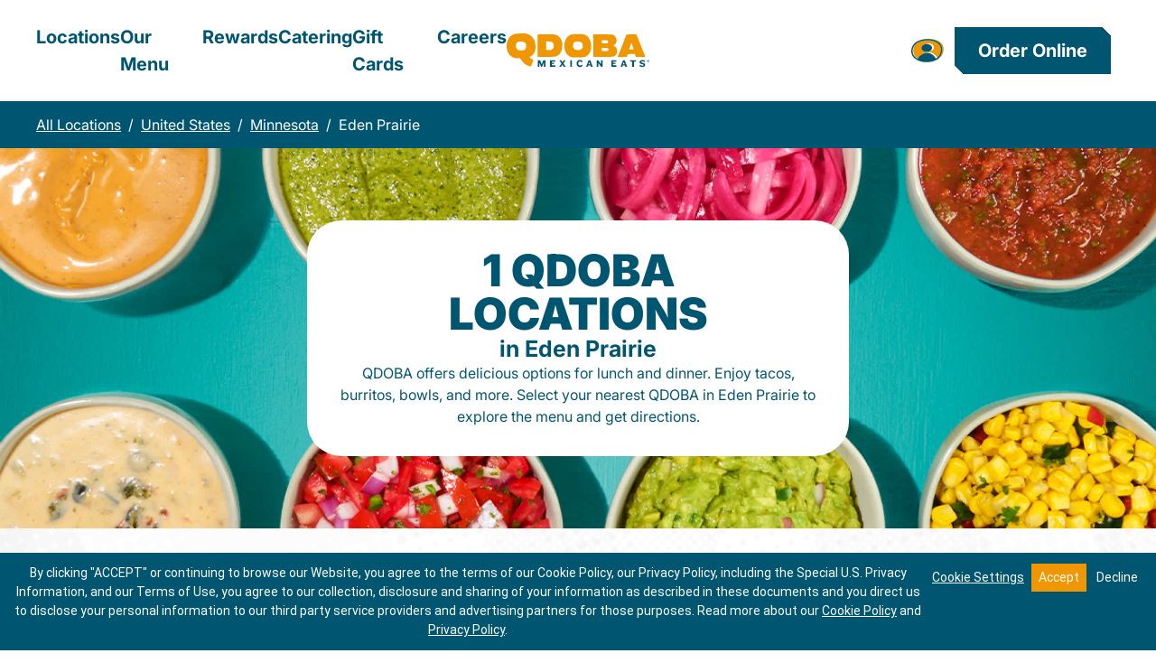

--- FILE ---
content_type: text/html; charset=utf-8
request_url: https://locations.qdoba.com/us/mn/eden-prairie
body_size: 6686
content:
<!DOCTYPE html><html lang="en"><head><link rel="stylesheet" href="/assets/static/config-DciMUrrt.css"/><title>QDOBA Locations in Eden Prairie | Mexican Food &amp; Catering</title>
    <meta charset="UTF-8"/>
    <meta name="viewport" content="width=device-width, initial-scale=1, maximum-scale=5"/>
    <meta name="description" content="Browse all QDOBA locations in Eden Prairie. Build your own burritos, tacos, nachos &amp; more, and add guac and queso for free. Check our menu and catering options."/>
<meta property="og:title" content="QDOBA Locations in Eden Prairie | Mexican Food &amp; Catering"/>
<meta property="og:description" content="Browse all QDOBA locations in Eden Prairie. Build your own burritos, tacos, nachos &amp; more, and add guac and queso for free. Check our menu and catering options."/>
<meta property="og:url" content="https://locations.qdoba.com/us/mn/eden-prairie"/>
<link rel="canonical" href="https://locations.qdoba.com/us/mn/eden-prairie"/>
<link rel="shortcut icon" type="image/ico" href="/assets/static/favicon-ORkAAM3_.ico"/>
<meta http-equiv="X-UA-Compatible" content="IE=edge"/>
<link rel="dns-prefetch" href="//www.yext-pixel.com"/>
<link rel="dns-prefetch" href="//a.cdnmktg.com"/>
<link rel="dns-prefetch" href="//a.mktgcdn.com"/>
<link rel="dns-prefetch" href="//dynl.mktgcdn.com"/>
<link rel="dns-prefetch" href="//dynm.mktgcdn.com"/>
<link rel="dns-prefetch" href="//www.google-analytics.com"/>
<meta name="format-detection" content="telephone=no"/>
<meta property="og:type" content="website"/>
<meta property="twitter:card" content="summary"/>
    <script>window.yextAnalyticsEnabled=false;window.enableYextAnalytics=()=>{window.yextAnalyticsEnabled=true}</script>
<script type="application/ld+json">
  {"@graph":[null,null,null,{"@context":"http://www.schema.org","@type":"BreadcrumbList","itemListElement":[{"@type":"ListItem","name":"Directory","position":1,"item":{"@type":"Thing","@id":"../../index"}},{"@type":"ListItem","name":"United States","position":2,"item":{"@type":"Thing","@id":"../../us"}},{"@type":"ListItem","name":"Minnesota","position":3,"item":{"@type":"Thing","@id":"../../us/mn"}},{"@type":"ListItem","name":"Eden Prairie","position":4,"item":{"@type":"Thing","@id":"../../"}}]}]}
  </script>
<script id="yext-entity-data" data-entity-id="1080507666"></script>
    <!-- Google Tag Manager -->
    <script>(function(w,d,s,l,i){w[l]=w[l]||[];w[l].push({'gtm.start':
    new Date().getTime(),event:'gtm.js'});var f=d.getElementsByTagName(s)[0],
    j=d.createElement(s),dl=l!='dataLayer'?'&l='+l:'';j.async=true;j.src=
    'https://www.googletagmanager.com/gtm.js?id='+i+dl;f.parentNode.insertBefore(j,f);
    })(window,document,'script','dataLayer','GTM-KRM3D7');</script>
    <!-- End Google Tag Manager --><script type="module">
        const componentURL = new URL("/assets/client/city.CmaQ8aO4.js", import.meta.url)
        const component = await import(componentURL);

        const renderURL = new URL("/assets/render/_client.CHgclhqT.js", import.meta.url)
        const render = await import(renderURL);

        render.render(
        {
            Page: component.default,
            pageProps: JSON.parse(decodeURIComponent("%7B%22document%22%3A%7B%22__%22%3A%7B%22entityPageSet%22%3A%7B%7D%2C%22name%22%3A%22city%22%7D%2C%22_additionalLayoutComponents%22%3A%5B%22CustomCodeSection%22%5D%2C%22_env%22%3A%7B%22YEXT_PUBLIC_ANALYTICS_API_KEY%22%3A%226ed2efc8e0a2f28a5915428268530683%22%2C%22YEXT_PUBLIC_NEARBY_SECTION_API_KEY%22%3A%22d0461b11fed2d616f1dffb63870b5ef3%22%7D%2C%22_schema%22%3A%7B%22%40context%22%3A%22https%3A%2F%2Fschema.org%22%2C%22%40type%22%3A%22Thing%22%2C%22name%22%3A%22Eden%20Prairie%22%2C%22url%22%3A%22locations.qdoba.com%2Fus%2Fmn%2Feden-prairie%22%7D%2C%22_site%22%3A%7B%22c_copyrightMessage%22%3A%22%C2%A9%202022.%20All%20Rights%20Reserved.%22%2C%22c_facebook%22%3A%22https%3A%2F%2Fwww.facebook.com%2Fqdoba%22%2C%22c_footerLinks%22%3A%5B%7B%22label%22%3A%22Corporate%20Info%22%7D%2C%7B%22label%22%3A%22About%20Us%22%2C%22link%22%3A%22https%3A%2F%2Fwww.qdoba.com%2Fabout-us%22%2C%22linkType%22%3A%22URL%22%7D%2C%7B%22label%22%3A%22Careers%22%2C%22link%22%3A%22https%3A%2F%2Fwww.qdoba.com%2Fjoin-the-qdoba-team%22%2C%22linkType%22%3A%22URL%22%7D%2C%7B%22label%22%3A%22Own%20a%20Franchise%22%2C%22link%22%3A%22https%3A%2F%2Fqdobafranchise.com%2F%22%2C%22linkType%22%3A%22URL%22%7D%2C%7B%22label%22%3A%22Newsroom%22%2C%22link%22%3A%22https%3A%2F%2Fwww.qdoba.com%2Fmedia%22%2C%22linkType%22%3A%22URL%22%7D%2C%7B%22label%22%3A%22Our%20Food%22%7D%2C%7B%22label%22%3A%22Our%20Menu%22%2C%22link%22%3A%22https%3A%2F%2Fwww.qdoba.com%2Fmenu%22%2C%22linkType%22%3A%22URL%22%7D%2C%7B%22label%22%3A%22Food%20Philosophy%22%2C%22link%22%3A%22https%3A%2F%2Fwww.qdoba.com%2Ffood-philosophy%22%2C%22linkType%22%3A%22OTHER%22%7D%2C%7B%22label%22%3A%22Dietary%20Preferences%22%2C%22link%22%3A%22https%3A%2F%2Fassets.ctfassets.net%2F0tc4847zqy12%2F5al6UXcerJt8Y2UVK3Aw0v%2Fdef5dd09ff611ba06eb91de70a39467a%2FDietary-Preference-Guide-Published-on-04-23-2024-QDOBA-Mexican-Eats.pdf%22%2C%22linkType%22%3A%22OTHER%22%7D%2C%7B%22label%22%3A%22Nutritional%20Guide%22%2C%22link%22%3A%22https%3A%2F%2Fassets.ctfassets.net%2F0tc4847zqy12%2F16af21Zk2gV4LX06cPG1di%2Ffc51ef7b4d1ff787e7b46af0cc5cfb47%2FNutrition-Brochure-Published-on-04-23-2024-QDOBA-Mexican-Eats.pdf%22%2C%22linkType%22%3A%22OTHER%22%7D%2C%7B%22label%22%3A%22Allergen%20Guide%22%2C%22link%22%3A%22https%3A%2F%2Fassets.ctfassets.net%2F0tc4847zqy12%2F7tWiboNUIeUEUPTSgoTufu%2Fae51f412127293706bcdd6515ad898eb%2FAllergen-Guide-Published-on-04-23-2024-QDOBA-Mexican-Eats.pdf%22%2C%22linkType%22%3A%22OTHER%22%7D%2C%7B%22label%22%3A%22Ingredients%20We%20Pledge%20To%20Avoid%22%2C%22link%22%3A%22https%3A%2F%2Fassets.ctfassets.net%2F0tc4847zqy12%2F5NyTtBen6VC49Lej6sXVPt%2Fcd2db748dbf2ca6a02f0597b2c131d68%2FQDOBA-Mexican-Eats-Ingredient-Pledge.pdf%22%2C%22linkType%22%3A%22OTHER%22%7D%2C%7B%22label%22%3A%22Download%20Our%20Menu%22%2C%22link%22%3A%22https%3A%2F%2Fassets.ctfassets.net%2F0tc4847zqy12%2F3aQSztpTGxqCSw0S8569Rq%2F044911acba99c3afbe58f743668baec1%2FOur-Menu-QDOBA-Mexican-Eats-Take-Out-Menu.pdf%22%2C%22linkType%22%3A%22OTHER%22%7D%2C%7B%22label%22%3A%22Explore%20More%22%7D%2C%7B%22label%22%3A%22Talk%20To%20Us%22%2C%22link%22%3A%22https%3A%2F%2Fcontactus.qdoba.com%2F%22%2C%22linkType%22%3A%22OTHER%22%7D%2C%7B%22label%22%3A%22Gift%20Cards%22%2C%22link%22%3A%22https%3A%2F%2Fwww.qdoba.com%2Fgift-cards%22%2C%22linkType%22%3A%22OTHER%22%7D%2C%7B%22label%22%3A%22Fundraising%22%2C%22link%22%3A%22https%3A%2F%2Fqdoba.force4good.com%2F%22%2C%22linkType%22%3A%22OTHER%22%7D%2C%7B%22label%22%3A%22Cookie%20Policy%22%2C%22link%22%3A%22https%3A%2F%2Fwww.qdoba.com%2Fcookie-policy%22%2C%22linkType%22%3A%22OTHER%22%7D%2C%7B%22label%22%3A%22Terms%20of%20Use%22%2C%22link%22%3A%22https%3A%2F%2Fwww.qdoba.com%2Fterms-of-use%22%2C%22linkType%22%3A%22OTHER%22%7D%2C%7B%22label%22%3A%22Privacy%20Policy%22%2C%22link%22%3A%22https%3A%2F%2Fwww.qdoba.com%2Fprivacy%22%2C%22linkType%22%3A%22OTHER%22%7D%2C%7B%22label%22%3A%22Health%20Plan%20Transparency%20in%20Coverage%22%2C%22link%22%3A%22https%3A%2F%2Fwww.qdoba.com%2Fhealth-plan-transparency%22%2C%22linkType%22%3A%22OTHER%22%7D%2C%7B%22label%22%3A%22Notice%20of%20Collection%20for%20California%20Employees%22%2C%22link%22%3A%22https%3A%2F%2Fwww.qdoba.com%2Fnotice-of-collection-for-california-employees%22%2C%22linkType%22%3A%22OTHER%22%7D%2C%7B%22label%22%3A%22QDOBA%20Mexican%20Restaurant%20Locations%20Near%20Me%22%2C%22link%22%3A%22https%3A%2F%2Flocations.qdoba.com%2F%22%2C%22linkType%22%3A%22OTHER%22%7D%2C%7B%22label%22%3A%22Do%20Not%20Share%20My%20Information%22%2C%22link%22%3A%22https%3A%2F%2Fqdoba.truyo.com%2Fconsumer%2Fmake_request%22%2C%22linkType%22%3A%22OTHER%22%7D%2C%7B%22label%22%3A%22Our%20Mobile%20Apps%22%7D%2C%7B%22label%22%3A%22Google%20Play%20Icon%22%2C%22link%22%3A%22https%3A%2F%2Fplay.google.com%2Fstore%2Fapps%2Fdetails%3Fid%3Dcom.qdoba.android%22%2C%22linkType%22%3A%22OTHER%22%7D%2C%7B%22label%22%3A%22App%20Store%20Icon%22%2C%22link%22%3A%22https%3A%2F%2Fitunes.apple.com%2Fus%2Fapp%2Fqdoba-rewards%2Fid1172435208%3Fls%3D1%26mt%3D8%22%2C%22linkType%22%3A%22OTHER%22%7D%5D%2C%22c_googleTagManager%22%3A%22GTM-KRM3D7%22%2C%22c_header%22%3A%7B%22links%22%3A%5B%7B%22label%22%3A%22Locations%22%2C%22link%22%3A%22https%3A%2F%2Flocations.qdoba.com%2F%22%2C%22linkType%22%3A%22URL%22%7D%2C%7B%22label%22%3A%22Our%20Menu%22%2C%22link%22%3A%22https%3A%2F%2Fwww.qdoba.com%2Fmenu%22%2C%22linkType%22%3A%22URL%22%7D%2C%7B%22label%22%3A%22Rewards%22%2C%22link%22%3A%22https%3A%2F%2Fwww.qdoba.com%2Frewards%22%2C%22linkType%22%3A%22URL%22%7D%2C%7B%22label%22%3A%22Catering%22%2C%22link%22%3A%22https%3A%2F%2Fwww.qdoba.com%2Fcatering%22%2C%22linkType%22%3A%22URL%22%7D%2C%7B%22label%22%3A%22Gift%20Cards%22%2C%22link%22%3A%22https%3A%2F%2Fwww.qdoba.com%2Fgift-cards%22%2C%22linkType%22%3A%22URL%22%7D%2C%7B%22label%22%3A%22Careers%22%2C%22link%22%3A%22https%3A%2F%2Fwww.qdoba.com%2Fjoin-the-qdoba-team%22%2C%22linkType%22%3A%22OTHER%22%7D%2C%7B%22label%22%3A%22Account%20Icon%22%2C%22link%22%3A%22https%3A%2F%2Forder.qdoba.com%2Faccount%2Flogin%22%2C%22linkType%22%3A%22OTHER%22%7D%2C%7B%22label%22%3A%22Order%20Online%22%2C%22link%22%3A%22https%3A%2F%2Forder.qdoba.com%2F%22%2C%22linkType%22%3A%22OTHER%22%7D%5D%7D%2C%22c_instagram%22%3A%22https%3A%2F%2Fwww.instagram.com%2Fqdoba%2F%22%2C%22c_linkedIn%22%3A%22https%3A%2F%2Fwww.linkedin.com%2F%22%2C%22c_textureOrange%22%3A%7B%22height%22%3A1441%2C%22url%22%3A%22https%3A%2F%2Fa.mktgcdn.com%2Fp%2FHOdcVE55XFBOrWdXAgy4kscYkGZGCjlrJvyHDb1U-hk%2F1435x1441.png%22%2C%22width%22%3A1435%7D%2C%22c_textureWhite%22%3A%7B%22height%22%3A621%2C%22url%22%3A%22https%3A%2F%2Fa.mktgcdn.com%2Fp%2Foy3DSmdfN6SO_93KMUESVPqatoCh4WZ9n2OYbLv9fYo%2F1440x621.png%22%2C%22width%22%3A1440%7D%2C%22c_twitter%22%3A%22https%3A%2F%2Fx.com%2FQdoba%22%2C%22c_youtube%22%3A%22https%3A%2F%2Fwww.youtube.com%2F%22%2C%22id%22%3A%22site-entity%22%2C%22logo%22%3A%7B%22image%22%3A%7B%22height%22%3A100%2C%22url%22%3A%22http%3A%2F%2Fa.mktgcdn.com%2Fp%2FBzSALSNKyVBFz797EoaKt_k3rgAJonv9DnbGYMbxqds%2F100x100.png%22%2C%22width%22%3A100%7D%7D%2C%22meta%22%3A%7B%22entityType%22%3A%7B%22id%22%3A%22ce_site%22%2C%22uid%22%3A144670%7D%2C%22locale%22%3A%22en%22%7D%2C%22name%22%3A%22Site%20Entity%22%2C%22uid%22%3A1073620280%7D%2C%22_yext%22%3A%7B%22contentDeliveryAPIDomain%22%3A%22https%3A%2F%2Fcdn.yextapis.com%22%2C%22managementAPIDomain%22%3A%22https%3A%2F%2Fapi.yext.com%22%2C%22platformDomain%22%3A%22https%3A%2F%2Fwww.yext.com%22%7D%2C%22businessId%22%3A1205281%2C%22c_heroDescription%22%3A%22QDOBA%20offers%20delicious%20options%20for%20lunch%20and%20dinner.%20Enjoy%20tacos%2C%20burritos%2C%20bowls%2C%20and%20more.%20Select%20your%20nearest%20QDOBA%20in%20Eden%20Prairie%20to%20explore%20the%20menu%20and%20get%20directions.%22%2C%22c_heroImage%22%3A%7B%22height%22%3A800%2C%22url%22%3A%22https%3A%2F%2Fa.mktgcdn.com%2Fp%2FDfJPzDxdF9ZlscaArXgxZWnLfzrM0IPVU0WP4qK6ZTw%2F2800x800.png%22%2C%22width%22%3A2800%7D%2C%22c_meta%22%3A%7B%22description%22%3A%22Browse%20all%20QDOBA%20locations%20in%20Eden%20Prairie.%20Build%20your%20own%20burritos%2C%20tacos%2C%20nachos%20%26%20more%2C%20and%20add%20guac%20and%20queso%20for%20free.%20Check%20our%20menu%20and%20catering%20options.%22%2C%22title%22%3A%22QDOBA%20Locations%20in%20Eden%20Prairie%20%7C%20Mexican%20Food%20%26%20Catering%22%7D%2C%22dm_baseEntityCount%22%3A%221%22%2C%22dm_directoryChildren%22%3A%5B%7B%22address%22%3A%7B%22city%22%3A%22Eden%20Prairie%22%2C%22countryCode%22%3A%22US%22%2C%22line1%22%3A%2211611%20Leona%20Rd%22%2C%22line2%22%3A%22Ste%20200%22%2C%22postalCode%22%3A%2255344%22%2C%22region%22%3A%22MN%22%7D%2C%22c_locationProjectName%22%3A%22Leona%22%2C%22c_pagesLocationPhoto%22%3A%7B%22image%22%3A%7B%22height%22%3A552%2C%22url%22%3A%22http%3A%2F%2Fa.mktgcdn.com%2Fp%2F8oOwnm4-edkWIQDzM0ybMii1cigDksuhwuReYzwLwBE%2F800x552.jpg%22%2C%22width%22%3A800%7D%7D%2C%22googlePlaceId%22%3A%22ChIJu9zD5qMY9ocR_9VvlDdl2yU%22%2C%22hours%22%3A%7B%22friday%22%3A%7B%22openIntervals%22%3A%5B%7B%22end%22%3A%2223%3A00%22%2C%22start%22%3A%2210%3A30%22%7D%5D%7D%2C%22holidayHours%22%3A%5B%7B%22date%22%3A%222025-10-13%22%2C%22openIntervals%22%3A%5B%7B%22end%22%3A%2223%3A00%22%2C%22start%22%3A%2210%3A30%22%7D%5D%7D%2C%7B%22date%22%3A%222025-11-27%22%2C%22isClosed%22%3Atrue%7D%2C%7B%22date%22%3A%222025-11-28%22%2C%22openIntervals%22%3A%5B%7B%22end%22%3A%2223%3A00%22%2C%22start%22%3A%2210%3A30%22%7D%5D%7D%2C%7B%22date%22%3A%222025-12-24%22%2C%22openIntervals%22%3A%5B%7B%22end%22%3A%2218%3A00%22%2C%22start%22%3A%2210%3A30%22%7D%5D%7D%2C%7B%22date%22%3A%222025-12-25%22%2C%22isClosed%22%3Atrue%7D%2C%7B%22date%22%3A%222025-12-26%22%2C%22openIntervals%22%3A%5B%7B%22end%22%3A%2223%3A00%22%2C%22start%22%3A%2210%3A30%22%7D%5D%7D%2C%7B%22date%22%3A%222025-12-31%22%2C%22openIntervals%22%3A%5B%7B%22end%22%3A%2222%3A00%22%2C%22start%22%3A%2210%3A30%22%7D%5D%7D%2C%7B%22date%22%3A%222026-01-01%22%2C%22openIntervals%22%3A%5B%7B%22end%22%3A%2223%3A00%22%2C%22start%22%3A%2210%3A30%22%7D%5D%7D%2C%7B%22date%22%3A%222026-04-04%22%2C%22openIntervals%22%3A%5B%7B%22end%22%3A%2223%3A00%22%2C%22start%22%3A%2210%3A30%22%7D%5D%7D%2C%7B%22date%22%3A%222026-04-05%22%2C%22openIntervals%22%3A%5B%7B%22end%22%3A%2223%3A00%22%2C%22start%22%3A%2210%3A30%22%7D%5D%7D%2C%7B%22date%22%3A%222026-05-25%22%2C%22openIntervals%22%3A%5B%7B%22end%22%3A%2223%3A00%22%2C%22start%22%3A%2210%3A30%22%7D%5D%7D%2C%7B%22date%22%3A%222026-07-04%22%2C%22openIntervals%22%3A%5B%7B%22end%22%3A%2223%3A00%22%2C%22start%22%3A%2210%3A30%22%7D%5D%7D%2C%7B%22date%22%3A%222026-08-03%22%2C%22openIntervals%22%3A%5B%7B%22end%22%3A%2223%3A00%22%2C%22start%22%3A%2210%3A30%22%7D%5D%7D%2C%7B%22date%22%3A%222026-09-07%22%2C%22openIntervals%22%3A%5B%7B%22end%22%3A%2223%3A00%22%2C%22start%22%3A%2210%3A30%22%7D%5D%7D%2C%7B%22date%22%3A%222026-10-12%22%2C%22openIntervals%22%3A%5B%7B%22end%22%3A%2223%3A00%22%2C%22start%22%3A%2210%3A30%22%7D%5D%7D%5D%2C%22monday%22%3A%7B%22openIntervals%22%3A%5B%7B%22end%22%3A%2223%3A00%22%2C%22start%22%3A%2210%3A30%22%7D%5D%7D%2C%22saturday%22%3A%7B%22openIntervals%22%3A%5B%7B%22end%22%3A%2223%3A00%22%2C%22start%22%3A%2210%3A30%22%7D%5D%7D%2C%22sunday%22%3A%7B%22openIntervals%22%3A%5B%7B%22end%22%3A%2223%3A00%22%2C%22start%22%3A%2210%3A30%22%7D%5D%7D%2C%22thursday%22%3A%7B%22openIntervals%22%3A%5B%7B%22end%22%3A%2223%3A00%22%2C%22start%22%3A%2210%3A30%22%7D%5D%7D%2C%22tuesday%22%3A%7B%22openIntervals%22%3A%5B%7B%22end%22%3A%2223%3A00%22%2C%22start%22%3A%2210%3A30%22%7D%5D%7D%2C%22wednesday%22%3A%7B%22openIntervals%22%3A%5B%7B%22end%22%3A%2223%3A00%22%2C%22start%22%3A%2210%3A30%22%7D%5D%7D%7D%2C%22mainPhone%22%3A%22%2B19529413800%22%2C%22name%22%3A%22QDOBA%20Mexican%20Eats%22%2C%22orderUrl%22%3A%7B%22displayUrl%22%3A%22https%3A%2F%2Forder.qdoba.com%2F%22%2C%22preferDisplayUrl%22%3Afalse%2C%22url%22%3A%22https%3A%2F%2Forder.qdoba.com%2Fmenu%2F2138%22%7D%2C%22slug%22%3A%22us%2Fmn%2Feden-prairie%2F11611-leona-rd%22%7D%5D%2C%22dm_directoryParents_defaultdirectory%22%3A%5B%7B%22name%22%3A%22Directory%22%2C%22slug%22%3A%22index%22%7D%2C%7B%22name%22%3A%22United%20States%22%2C%22slug%22%3A%22us%22%7D%2C%7B%22name%22%3A%22Minnesota%22%2C%22slug%22%3A%22us%2Fmn%22%7D%2C%7B%22name%22%3A%22Eden%20Prairie%22%2C%22slug%22%3A%22%22%7D%5D%2C%22id%22%3A%22defaultDirectory_us_mn_eden_prairie%22%2C%22locale%22%3A%22en%22%2C%22meta%22%3A%7B%22entityType%22%3A%7B%22id%22%3A%22ce_city%22%2C%22uid%22%3A144712%7D%2C%22locale%22%3A%22en%22%7D%2C%22name%22%3A%22Eden%20Prairie%22%2C%22siteDomain%22%3A%22locations.qdoba.com%22%2C%22siteId%22%3A149325%2C%22siteInternalHostName%22%3A%22locations.qdoba.com%22%2C%22slug%22%3A%22us%2Fmn%2Feden-prairie%22%2C%22uid%22%3A1080507666%7D%2C%22__meta%22%3A%7B%22mode%22%3A%22production%22%7D%2C%22translations%22%3A%7B%7D%2C%22path%22%3A%22us%2Fmn%2Feden-prairie%22%2C%22relativePrefixToRoot%22%3A%22..%2F..%2F%22%7D")),
        }
        );
    </script><script>var IS_PRODUCTION = true;var PRODUCTION_DOMAINS = JSON.parse("{\"primary\":\"locations.qdoba.com\",\"aliases\":[]}");</script></head>
    <body>
      <div id="reactele"><noscript><iframe src="https://www.googletagmanager.com/ns.html?id=GTM-KRM3D7" height="0" width="0" style="display:none;visibility:hidden"></iframe></noscript><header class="relative"><div class="py-[8px] px-[16px] lg:py-[20px] lg:px-[40px] flex justify-between font-inter font-bold text-[20px]"><button class="flex lg:hidden items-center"><img src="/assets/static/hamburger-BDkyMTfa.svg" alt="hamburger icon"/><span class="sr-only">Toggle Header Menu</span></button><div class="headerLeft hidden lg:flex items-center lg:flex-1"><ul class="flex gap-[20px]"><li><a class="Link link-primary" href="https://locations.qdoba.com/">Locations</a></li><li><a class="Link link-primary" href="https://www.qdoba.com/menu">Our Menu</a></li><li><a class="Link link-primary" href="https://www.qdoba.com/rewards">Rewards</a></li><li><a class="Link link-primary" href="https://www.qdoba.com/catering">Catering</a></li><li><a class="Link link-primary" href="https://www.qdoba.com/gift-cards">Gift Cards</a></li><li><a class="Link link-primary" href="https://www.qdoba.com/join-the-qdoba-team">Careers</a></li></ul></div><div class="logo lg:flex lg:left-1/2 lg:transform self-center"><img src="/assets/static/qdoba-logo-BHcjdYR-.svg" alt="logo" class="w-[158.821px] h-[38px]"/></div><div class="headerRight flex items-center lg:flex-1 lg:justify-end"><ul class="flex gap-[20px]"><li class="flex"><a href="https://order.qdoba.com/account/login" class="self-center"><img src="/assets/static/login-icon-DijPfPyz.svg" alt="logIn icon" class="w-[40px] h-[40px]"/></a></li><li class="flex"><div class="cta-wrapper"><a href="https://order.qdoba.com/" class="Link Button Button-blue font-inter !font-bold">Order Online</a></div></li></ul></div></div><div class="hidden absolute top-full left-0 right-0 h-screen bg-white z-50"><div class="container"><ul class="flex flex-col"><li><a class="Link link-primary py-3 block text-center" href="https://locations.qdoba.com/">Locations</a></li><li><a class="Link link-primary py-3 block text-center" href="https://www.qdoba.com/menu">Our Menu</a></li><li><a class="Link link-primary py-3 block text-center" href="https://www.qdoba.com/rewards">Rewards</a></li><li><a class="Link link-primary py-3 block text-center" href="https://www.qdoba.com/catering">Catering</a></li><li><a class="Link link-primary py-3 block text-center" href="https://www.qdoba.com/gift-cards">Gift Cards</a></li><li><a class="Link link-primary py-3 block text-center" href="https://www.qdoba.com/join-the-qdoba-team">Careers</a></li></ul></div></div></header><nav class="bg-brand-primary py-[14px] font-normal font-inter text-white" aria-label="Breadcrumb"><div class="px-[16px] lg:px-[40px]"><ol class="flex flex-wrap"><li><a href="../../index" class="Link link-underline"><span>All Locations</span></a><span class="mx-2 text-white">/</span></li><li><a href="../../us" class="Link link-underline"><span>United States</span></a><span class="mx-2 text-white">/</span></li><li><a href="../../us/mn" class="Link link-underline"><span>Minnesota</span></a><span class="mx-2 text-white">/</span></li><li><span>Eden Prairie</span></li></ol></div></nav><div class="py-8 md:py-[80px] px-4 md:px-0 flex justify-center text-brand-primary bg-center bg-cover bg-no-repeat" style="background-image:url(https://a.mktgcdn.com/p/DfJPzDxdF9ZlscaArXgxZWnLfzrM0IPVU0WP4qK6ZTw/2800x800.png)"><div class="hero-content bg-white flex lg:w-[600px] max-w-[600px] p-[32px] flex-col items-center gap-[16px] rounded-[38px] no-underline"><h1 class="text-center"><div class="heading heading-sub text-lg md:text-[48.83px] font-intern font-black leading-[48.83px]">1 QDOBA</div><div class="text-lg md:text-[48.83px] uppercase leading-[48.83px] font-inter font-black">locations</div><div class="heading heading-head text-[25px] font-bold font-intern">in Eden Prairie</div></h1><span class="text-center font-inter text-[16px] font-normal">QDOBA offers delicious options for lunch and dinner. Enjoy tacos, burritos, bowls, and more. Select your nearest QDOBA in Eden Prairie to explore the menu and get directions.</span></div></div><div class="bg-[url(&#39;src/assets/images/textureWhite.png&#39;)] bg-cover bg-center"><div class="container my-8"><ul class="grid lg:grid-cols-3 -m-4 md:gap-[32px] md:justify-center"><li class="py-[12px]"><div class="bg-white p-[12px] h-full flex flex-col justify-between"><div class="top-content flex flex-col md:flex-row"><div class="top-rightContent md:w-[164.67px] md:pr-[12px] h-[139px]"><img style="object-fit:cover;object-position:center;max-width:800px;width:100%;aspect-ratio:800 / 552" src="https://dyn.mktgcdn.com/p/8oOwnm4-edkWIQDzM0ybMii1cigDksuhwuReYzwLwBE/width=500,height=500" class="m-auto h-full object-cover" srcset="https://dyn.mktgcdn.com/p/8oOwnm4-edkWIQDzM0ybMii1cigDksuhwuReYzwLwBE/width=100,height=69 100w, https://dyn.mktgcdn.com/p/8oOwnm4-edkWIQDzM0ybMii1cigDksuhwuReYzwLwBE/width=320,height=221 320w, https://dyn.mktgcdn.com/p/8oOwnm4-edkWIQDzM0ybMii1cigDksuhwuReYzwLwBE/width=640,height=442 640w, https://dyn.mktgcdn.com/p/8oOwnm4-edkWIQDzM0ybMii1cigDksuhwuReYzwLwBE/width=960,height=662 960w, https://dyn.mktgcdn.com/p/8oOwnm4-edkWIQDzM0ybMii1cigDksuhwuReYzwLwBE/width=1280,height=883 1280w, https://dyn.mktgcdn.com/p/8oOwnm4-edkWIQDzM0ybMii1cigDksuhwuReYzwLwBE/width=1920,height=1325 1920w" sizes="(max-width: 640px) 100px, (max-width: 768px) 320px, (max-width: 1024px) 640px, (max-width: 1280px) 960px, (max-width: 1536px) 1280px, 1920px" loading="lazy" alt=""/></div><div class="top-leftContent mt-[12px] md:mt-0"><div class="text-brand-orange-500 text-[14px] font-normal font-inter">QDOBA</div><h3 class="locationProjectName"><a href="../../us/mn/eden-prairie/11611-leona-rd" class="Link link-primary hover:underline text-brand-primary text-[25px] font-bold hover:text-brand-primary font-inter leading-none">Leona</a></h3><div class="text-[16px] text-brand-primary font-inter"></div><div class="text-[16px] text-brand-primary font-inter"><div><div class="address-line"><span> 11611 Leona Rd</span></div><div class="address-line"><span> Eden Prairie</span><span> MN</span><span> 55344</span></div></div></div><a href="tel:+19529413800" class="Link text-[16px] text-brand-primary font-inter"><span class="underline lg:no-underline">(952) 941-3800</span></a></div></div><div class="bottom-content flex pt-[12px] uppercase flex-wrap 2xl:gap-[12px]"><a href="https://maps.google.com/maps/search/?api=1&amp;query=11611%20Leona%20Rd,%20Ste%20200,%20Eden%20Prairie,%20MN,%2055344,%20US&amp;query_place_id=ChIJu9zD5qMY9ocR_9VvlDdl2yU" class="Link Button Button-blue font-inter !font-bold lg:!mx-0">Get Directions</a><a href="https://order.qdoba.com/menu/2138" class="Link Button Button-yellow uppercase font-inter !font-bold lg:!mx-0">start order</a></div></div></li></ul></div></div><footer class="font-inter bg-brand-primary"><div class="container py-[36px] px-[24px] lg:py-[56px] lg:px-[74px]"><div class="flex flex-col justify-between"><div class="flex flex-col self-center mb-[48px] sm:hidden"><div><img src="/assets/static/footerLogo-Kl9EmTff.svg" alt="qdobaLogo"/></div><div class="flex mt-[20px] gap-[24px]"><a href="https://www.youtube.com/" class="Link link-primary bg-brand-secondary rounded-[100px] h-[38px] w-[38px] flex justify-center items-center"><img src="/assets/static/youTubeIcon-DlYcd66p.svg" alt="socialIcons"/></a><a href="https://www.facebook.com/qdoba" class="Link link-primary bg-brand-secondary rounded-[100px] h-[38px] w-[38px] flex justify-center items-center"><img src="/assets/static/facebookIcon-Dn2cPpKq.svg" alt="socialIcons"/></a><a href="https://x.com/Qdoba" class="Link link-primary bg-brand-secondary rounded-[100px] h-[38px] w-[38px] flex justify-center items-center"><img src="/assets/static/twitterIcon-D5QVDQr4.svg" alt="socialIcons"/></a><a href="https://www.instagram.com/qdoba/" class="Link link-primary bg-brand-secondary rounded-[100px] h-[38px] w-[38px] flex justify-center items-center"><img src="/assets/static/instagramIcon-C3sWcsh5.svg" alt="socialIcons"/></a></div></div><div class="flex flex-col sm:flex-row justify-between gap-[48px] md:gap-0"><div class="flex flex-col items-center sm:items-stretch"><span class="pb-[14px] text-brand-secondary text-[25px] leading-[25px] font-inter font-bold">Corporate Info</span><a class="Link link-primary pb-[16px] text-white underline hover:no-underline hover:text-white" href="https://www.qdoba.com/about-us">About Us</a><a class="Link link-primary pb-[16px] text-white underline hover:no-underline hover:text-white" href="https://www.qdoba.com/join-the-qdoba-team">Careers</a><a class="Link link-primary pb-[16px] text-white underline hover:no-underline hover:text-white" href="https://qdobafranchise.com/">Own a Franchise</a><a class="Link link-primary pb-[16px] text-white underline hover:no-underline hover:text-white" href="https://www.qdoba.com/media">Newsroom</a></div><div class="flex flex-col items-center sm:items-stretch"><span class="pb-[14px] text-brand-secondary text-[25px] leading-[25px] font-inter font-bold">Our Food</span><a class="Link link-primary pb-[16px] text-white underline hover:no-underline hover:text-white" href="https://www.qdoba.com/menu">Our Menu</a><a class="Link link-primary pb-[16px] text-white underline hover:no-underline hover:text-white" href="https://www.qdoba.com/food-philosophy">Food Philosophy</a><a class="Link link-primary pb-[16px] text-white underline hover:no-underline hover:text-white" href="https://assets.ctfassets.net/0tc4847zqy12/5al6UXcerJt8Y2UVK3Aw0v/def5dd09ff611ba06eb91de70a39467a/Dietary-Preference-Guide-Published-on-04-23-2024-QDOBA-Mexican-Eats.pdf">Dietary Preferences</a><a class="Link link-primary pb-[16px] text-white underline hover:no-underline hover:text-white" href="https://assets.ctfassets.net/0tc4847zqy12/16af21Zk2gV4LX06cPG1di/fc51ef7b4d1ff787e7b46af0cc5cfb47/Nutrition-Brochure-Published-on-04-23-2024-QDOBA-Mexican-Eats.pdf">Nutritional Guide</a><a class="Link link-primary pb-[16px] text-white underline hover:no-underline hover:text-white" href="https://assets.ctfassets.net/0tc4847zqy12/7tWiboNUIeUEUPTSgoTufu/ae51f412127293706bcdd6515ad898eb/Allergen-Guide-Published-on-04-23-2024-QDOBA-Mexican-Eats.pdf">Allergen Guide</a><a class="Link link-primary pb-[16px] text-white underline hover:no-underline hover:text-white" href="https://assets.ctfassets.net/0tc4847zqy12/5NyTtBen6VC49Lej6sXVPt/cd2db748dbf2ca6a02f0597b2c131d68/QDOBA-Mexican-Eats-Ingredient-Pledge.pdf">Ingredients We Pledge To Avoid</a><a class="Link link-primary pb-[16px] text-white underline hover:no-underline hover:text-white" href="https://assets.ctfassets.net/0tc4847zqy12/3aQSztpTGxqCSw0S8569Rq/044911acba99c3afbe58f743668baec1/Our-Menu-QDOBA-Mexican-Eats-Take-Out-Menu.pdf">Download Our Menu</a></div><div class="flex flex-col items-center sm:items-stretch"><span class="pb-[14px] text-brand-secondary text-[25px] leading-[25px] font-inter font-bold">Explore More</span><a class="Link link-primary pb-[16px] text-white underline hover:no-underline hover:text-white" href="https://contactus.qdoba.com/">Talk To Us</a><a class="Link link-primary pb-[16px] text-white underline hover:no-underline hover:text-white" href="https://www.qdoba.com/gift-cards">Gift Cards</a><a class="Link link-primary pb-[16px] text-white underline hover:no-underline hover:text-white" href="https://qdoba.force4good.com/">Fundraising</a><a class="Link link-primary pb-[16px] text-white underline hover:no-underline hover:text-white" href="https://www.qdoba.com/cookie-policy">Cookie Policy</a><a class="Link link-primary pb-[16px] text-white underline hover:no-underline hover:text-white" href="https://www.qdoba.com/terms-of-use">Terms of Use</a><a class="Link link-primary pb-[16px] text-white underline hover:no-underline hover:text-white" href="https://www.qdoba.com/privacy">Privacy Policy</a><a class="Link link-primary pb-[16px] text-white underline hover:no-underline hover:text-white" href="https://www.qdoba.com/health-plan-transparency">Health Plan Transparency in Coverage</a><a class="Link link-primary pb-[16px] text-white underline hover:no-underline hover:text-white" href="https://www.qdoba.com/notice-of-collection-for-california-employees">Notice of Collection for California Employees</a><a class="Link link-primary pb-[16px] text-white underline hover:no-underline hover:text-white" href="https://locations.qdoba.com/">QDOBA Mexican Restaurant Locations Near Me</a></div><div class="flex flex-col items-center sm:items-stretch"><span class="pb-[14px] text-brand-secondary text-[25px] leading-[25px] font-inter font-bold">Do Not Share My Information</span><a href="https://qdoba.truyo.com/consumer/make_request"><img src="/assets/static/appStoreIcon-BxyLD-sC.svg" alt="Apple Store Icon"/></a><a href="https://play.google.com/store/apps/details?id=com.qdoba.android" class="pt-[14px]"><img src="/assets/static/googlePlayIcon-Ds4hYWyM.svg" alt="Google Play Icon"/></a></div></div><div class="hidden mt-[90px] sm:flex flex-row items-center justify-center gap-[24px]"><a href="https://www.youtube.com/" class="Link link-primary bg-brand-secondary rounded-[100px] h-[38px] w-[38px] flex justify-center items-center"><img src="/assets/static/youTubeIcon-DlYcd66p.svg" alt="socialIcons"/></a><a href="https://www.facebook.com/qdoba" class="Link link-primary bg-brand-secondary rounded-[100px] h-[38px] w-[38px] flex justify-center items-center"><img src="/assets/static/facebookIcon-Dn2cPpKq.svg" alt="socialIcons"/></a><a href="https://x.com/Qdoba" class="Link link-primary bg-brand-secondary rounded-[100px] h-[38px] w-[38px] flex justify-center items-center"><img src="/assets/static/twitterIcon-D5QVDQr4.svg" alt="socialIcons"/></a><a href="https://www.instagram.com/qdoba/" class="Link link-primary bg-brand-secondary rounded-[100px] h-[38px] w-[38px] flex justify-center items-center"><img src="/assets/static/instagramIcon-C3sWcsh5.svg" alt="socialIcons"/></a></div></div></div></footer></div>
    
  </body></html>

--- FILE ---
content_type: text/css; charset=utf-8
request_url: https://locations.qdoba.com/assets/static/config-DciMUrrt.css
body_size: 9704
content:
.bullet{content:"\a";width:4px;height:4px;border-radius:50%;display:inline-block;background-color:#000;margin:0 .75rem;vertical-align:middle}@font-face{font-family:Bemio;src:url(/assets/static/Bemio-1LEfAZhp.otf) format("opentype");font-weight:400;font-style:normal;font-display:swap}@font-face{font-family:Bemio Italic;src:url(/assets/static/Bemio-Italic-cuKjexhr.otf) format("opentype");font-weight:400;font-style:normal;font-display:swap}@font-face{font-family:Knockout28;src:url(/assets/static/Knockout-28-DQkkPe0I.otf) format("opentype");font-weight:400;font-style:normal;font-display:swap}@font-face{font-family:Knockout30;src:url(/assets/static/Knockout-30-zYlXv_Ht.otf) format("opentype");font-weight:400;font-style:normal;font-display:swap}@font-face{font-family:Knockout32;src:url(/assets/static/Knockout-32-CLmd9gaU.otf) format("opentype");font-weight:400;font-style:normal;font-display:swap}@font-face{font-family:Knockout48;src:url(/assets/static/Knockout-48-uau9-blq.otf) format("opentype");font-weight:400;font-style:normal;font-display:swap}@font-face{font-family:Knockout49;src:url(/assets/static/Knockout-49-_rPjiX5K.otf) format("opentype");font-weight:400;font-style:normal;font-display:swap}@font-face{font-family:Knockout51;src:url(/assets/static/Knockout-51-BFe-w3BV.otf) format("opentype");font-weight:400;font-style:normal;font-display:swap}@font-face{font-family:Knockout70;src:url(/assets/static/Knockout-70FullWelterwt-MdTdBQTn.otf) format("opentype");font-weight:400;font-style:normal;font-display:swap}@font-face{font-family:Inter;src:url(/assets/static/Inter-Regular-BpskOkD5.ttf) format("truetype");font-weight:400;font-style:normal;font-display:swap}@font-face{font-family:Inter;src:url(/assets/static/Inter-Bold-BVTOCPiq.ttf) format("truetype");font-weight:700;font-style:normal;font-display:swap}@font-face{font-family:Inter;src:url(/assets/static/Inter-Black-lPV88BO8.ttf) format("truetype");font-weight:900;font-style:normal;font-display:swap}html{--yxt-hoursTable-col2-width: auto;--header-height-mobile: 184px}.address-line abbr:where([title]){text-decoration:none}.HoursStatus-current{font-family:Inter;font-weight:700}.HoursTable-row{margin-bottom:4px}.HoursTable-row.is-today{font-weight:700}.HoursTable-interval{flex-shrink:1}*,:before,:after{box-sizing:border-box;border-width:0;border-style:solid;border-color:#e5e7eb}:before,:after{--tw-content: ""}html{line-height:1.5;-webkit-text-size-adjust:100%;-moz-tab-size:4;-o-tab-size:4;tab-size:4;font-family:ui-sans-serif,system-ui,-apple-system,BlinkMacSystemFont,Segoe UI,Roboto,Helvetica Neue,Arial,Noto Sans,sans-serif,"Apple Color Emoji","Segoe UI Emoji",Segoe UI Symbol,"Noto Color Emoji";font-feature-settings:normal;font-variation-settings:normal}body{margin:0;line-height:inherit}hr{height:0;color:inherit;border-top-width:1px}abbr:where([title]){-webkit-text-decoration:underline dotted;text-decoration:underline dotted}h1,h2,h3,h4,h5,h6{font-size:inherit;font-weight:inherit}a{color:inherit;text-decoration:inherit}b,strong{font-weight:bolder}code,kbd,samp,pre{font-family:ui-monospace,SFMono-Regular,Menlo,Monaco,Consolas,Liberation Mono,Courier New,monospace;font-size:1em}small{font-size:80%}sub,sup{font-size:75%;line-height:0;position:relative;vertical-align:baseline}sub{bottom:-.25em}sup{top:-.5em}table{text-indent:0;border-color:inherit;border-collapse:collapse}button,input,optgroup,select,textarea{font-family:inherit;font-size:100%;font-weight:inherit;line-height:inherit;color:inherit;margin:0;padding:0}button,select{text-transform:none}button,[type=button],[type=reset],[type=submit]{-webkit-appearance:button;background-color:transparent;background-image:none}:-moz-focusring{outline:auto}:-moz-ui-invalid{box-shadow:none}progress{vertical-align:baseline}::-webkit-inner-spin-button,::-webkit-outer-spin-button{height:auto}[type=search]{-webkit-appearance:textfield;outline-offset:-2px}::-webkit-search-decoration{-webkit-appearance:none}::-webkit-file-upload-button{-webkit-appearance:button;font:inherit}summary{display:list-item}blockquote,dl,dd,h1,h2,h3,h4,h5,h6,hr,figure,p,pre{margin:0}fieldset{margin:0;padding:0}legend{padding:0}ol,ul,menu{list-style:none;margin:0;padding:0}textarea{resize:vertical}input::-moz-placeholder,textarea::-moz-placeholder{opacity:1;color:#9ca3af}input::placeholder,textarea::placeholder{opacity:1;color:#9ca3af}button,[role=button]{cursor:pointer}:disabled{cursor:default}img,svg,video,canvas,audio,iframe,embed,object{display:block;vertical-align:middle}img,video{max-width:100%;height:auto}[hidden]{display:none}*,:before,:after{--tw-border-spacing-x: 0;--tw-border-spacing-y: 0;--tw-translate-x: 0;--tw-translate-y: 0;--tw-rotate: 0;--tw-skew-x: 0;--tw-skew-y: 0;--tw-scale-x: 1;--tw-scale-y: 1;--tw-pan-x: ;--tw-pan-y: ;--tw-pinch-zoom: ;--tw-scroll-snap-strictness: proximity;--tw-gradient-from-position: ;--tw-gradient-via-position: ;--tw-gradient-to-position: ;--tw-ordinal: ;--tw-slashed-zero: ;--tw-numeric-figure: ;--tw-numeric-spacing: ;--tw-numeric-fraction: ;--tw-ring-inset: ;--tw-ring-offset-width: 0px;--tw-ring-offset-color: #fff;--tw-ring-color: rgb(59 130 246 / .5);--tw-ring-offset-shadow: 0 0 #0000;--tw-ring-shadow: 0 0 #0000;--tw-shadow: 0 0 #0000;--tw-shadow-colored: 0 0 #0000;--tw-blur: ;--tw-brightness: ;--tw-contrast: ;--tw-grayscale: ;--tw-hue-rotate: ;--tw-invert: ;--tw-saturate: ;--tw-sepia: ;--tw-drop-shadow: ;--tw-backdrop-blur: ;--tw-backdrop-brightness: ;--tw-backdrop-contrast: ;--tw-backdrop-grayscale: ;--tw-backdrop-hue-rotate: ;--tw-backdrop-invert: ;--tw-backdrop-opacity: ;--tw-backdrop-saturate: ;--tw-backdrop-sepia: }::backdrop{--tw-border-spacing-x: 0;--tw-border-spacing-y: 0;--tw-translate-x: 0;--tw-translate-y: 0;--tw-rotate: 0;--tw-skew-x: 0;--tw-skew-y: 0;--tw-scale-x: 1;--tw-scale-y: 1;--tw-pan-x: ;--tw-pan-y: ;--tw-pinch-zoom: ;--tw-scroll-snap-strictness: proximity;--tw-gradient-from-position: ;--tw-gradient-via-position: ;--tw-gradient-to-position: ;--tw-ordinal: ;--tw-slashed-zero: ;--tw-numeric-figure: ;--tw-numeric-spacing: ;--tw-numeric-fraction: ;--tw-ring-inset: ;--tw-ring-offset-width: 0px;--tw-ring-offset-color: #fff;--tw-ring-color: rgb(59 130 246 / .5);--tw-ring-offset-shadow: 0 0 #0000;--tw-ring-shadow: 0 0 #0000;--tw-shadow: 0 0 #0000;--tw-shadow-colored: 0 0 #0000;--tw-blur: ;--tw-brightness: ;--tw-contrast: ;--tw-grayscale: ;--tw-hue-rotate: ;--tw-invert: ;--tw-saturate: ;--tw-sepia: ;--tw-drop-shadow: ;--tw-backdrop-blur: ;--tw-backdrop-brightness: ;--tw-backdrop-contrast: ;--tw-backdrop-grayscale: ;--tw-backdrop-hue-rotate: ;--tw-backdrop-invert: ;--tw-backdrop-opacity: ;--tw-backdrop-saturate: ;--tw-backdrop-sepia: }.container{width:100%;margin-right:auto;margin-left:auto;padding-right:1rem;padding-left:1rem}@media (min-width: 640px){.container{max-width:640px;padding-right:2rem;padding-left:2rem}}@media (min-width: 768px){.container{max-width:768px}}@media (min-width: 1024px){.container{max-width:1024px;padding-right:4rem;padding-left:4rem}}@media (min-width: 1280px){.container{max-width:1280px;padding-right:5rem;padding-left:5rem}}@media (min-width: 1536px){.container{max-width:1536px}}.button{display:flex;justify-content:center;align-items:center;border-radius:50px;padding:.5rem 1.5rem;font-weight:700}.button-primary{background-color:#005671;padding:12px 16px;color:#fff;border:2px solid #005671;border-radius:0}.button-primary:hover{background-color:#ef9600;color:#fff;border:2px solid #EF9600}.button-secondary{background-color:#fff;color:#005671;border:2px solid #005671;border-radius:0}.button-secondary:hover{background-color:#ef9600;color:#fff;border:2px solid #005671}.heading{font-family:Inter;font-weight:900}.heading-lead{font-size:1.75rem;line-height:1.14}@media (min-width: 640px){.heading-lead{font-size:3rem;line-height:1.33}}.heading-head{font-size:1.5rem;line-height:1.33}@media (min-width: 640px){.heading-head{font-size:2.125rem;line-height:1.18}}.heading-sub{font-size:1.25rem;line-height:1.4}@media (min-width: 640px){.heading-sub{font-size:1.5rem;line-height:1.25}}.link-primary{color:#005671}.link-primary:hover{color:#ef9600}.link-underline{text-decoration:underline}.link-underline:hover{text-decoration:none}.sr-only{position:absolute;width:1px;height:1px;padding:0;margin:-1px;overflow:hidden;clip:rect(0,0,0,0);white-space:nowrap;border-width:0}.visible{visibility:visible}.invisible{visibility:hidden}.collapse{visibility:collapse}.static{position:static}.fixed{position:fixed}.absolute{position:absolute}.relative{position:relative}.sticky{position:sticky}.-right-5{right:-1.25rem}.-top-0{top:-0px}.-top-0\.5{top:-.125rem}.-top-5{top:-1.25rem}.-top-6{top:-1.5rem}.bottom-3{bottom:.75rem}.left-0{left:0}.left-2{left:.5rem}.right-0{right:0}.top-0{top:0}.top-2{top:.5rem}.top-\[100\%\],.top-full{top:100%}.z-0{z-index:0}.z-10{z-index:10}.z-50{z-index:50}.z-\[12\]{z-index:12}.-m-4{margin:-1rem}.m-1{margin:.25rem}.m-1\.5{margin:.375rem}.m-4{margin:1rem}.m-\[15px\]{margin:15px}.m-auto{margin:auto}.-mx-1{margin-left:-.25rem;margin-right:-.25rem}.-mx-1\.5{margin-left:-.375rem;margin-right:-.375rem}.-mx-4{margin-left:-1rem;margin-right:-1rem}.mx-0{margin-left:0;margin-right:0}.mx-1{margin-left:.25rem;margin-right:.25rem}.mx-1\.5{margin-left:.375rem;margin-right:.375rem}.mx-16{margin-left:4rem;margin-right:4rem}.mx-2{margin-left:.5rem;margin-right:.5rem}.mx-2\.5{margin-left:.625rem;margin-right:.625rem}.mx-3{margin-left:.75rem;margin-right:.75rem}.mx-3\.5{margin-left:.875rem;margin-right:.875rem}.mx-7{margin-left:1.75rem;margin-right:1.75rem}.mx-8{margin-left:2rem;margin-right:2rem}.my-4{margin-top:1rem;margin-bottom:1rem}.my-8{margin-top:2rem;margin-bottom:2rem}.my-\[16px\]{margin-top:16px;margin-bottom:16px}.my-auto{margin-top:auto;margin-bottom:auto}.-mb-3{margin-bottom:-.75rem}.-mr-4{margin-right:-1rem}.-mt-3{margin-top:-.75rem}.mb-0{margin-bottom:0}.mb-1{margin-bottom:.25rem}.mb-12{margin-bottom:3rem}.mb-2{margin-bottom:.5rem}.mb-3{margin-bottom:.75rem}.mb-4{margin-bottom:1rem}.mb-6{margin-bottom:1.5rem}.mb-8{margin-bottom:2rem}.mb-\[24px\]{margin-bottom:24px}.mb-\[48px\]{margin-bottom:48px}.ml-1{margin-left:.25rem}.ml-12{margin-left:3rem}.ml-2{margin-left:.5rem}.ml-3{margin-left:.75rem}.ml-4{margin-left:1rem}.ml-5{margin-left:1.25rem}.ml-7{margin-left:1.75rem}.ml-auto{margin-left:auto}.mr-0{margin-right:0}.mr-0\.5{margin-right:.125rem}.mr-1{margin-right:.25rem}.mr-2{margin-right:.5rem}.mr-2\.5{margin-right:.625rem}.mr-3{margin-right:.75rem}.mr-3\.5{margin-right:.875rem}.mr-4{margin-right:1rem}.mr-5{margin-right:1.25rem}.mr-6{margin-right:1.5rem}.mr-auto{margin-right:auto}.mt-1{margin-top:.25rem}.mt-2{margin-top:.5rem}.mt-4{margin-top:1rem}.mt-6{margin-top:1.5rem}.mt-8{margin-top:2rem}.mt-\[12px\]{margin-top:12px}.mt-\[18px\]{margin-top:18px}.mt-\[20px\]{margin-top:20px}.mt-\[2px\]{margin-top:2px}.mt-\[90px\]{margin-top:90px}.block{display:block}.inline-block{display:inline-block}.flex{display:flex}.inline-flex{display:inline-flex}.grid{display:grid}.contents{display:contents}.hidden{display:none}.\!h-0{height:0px!important}.h-1{height:.25rem}.h-11{height:2.75rem}.h-12{height:3rem}.h-2{height:.5rem}.h-3{height:.75rem}.h-3\.5{height:.875rem}.h-4{height:1rem}.h-5{height:1.25rem}.h-6{height:1.5rem}.h-7{height:1.75rem}.h-8{height:2rem}.h-9{height:2.25rem}.h-\[139px\]{height:139px}.h-\[16px\]{height:16px}.h-\[187px\]{height:187px}.h-\[300px\]{height:300px}.h-\[38px\]{height:38px}.h-\[40px\]{height:40px}.h-\[54px\]{height:54px}.h-auto{height:auto}.h-full{height:100%}.h-px{height:1px}.h-screen{height:100vh}.max-h-\[225px\]{max-height:225px}.max-h-\[326px\]{max-height:326px}.\!w-full{width:100%!important}.w-2{width:.5rem}.w-2\.5{width:.625rem}.w-3{width:.75rem}.w-3\.5{width:.875rem}.w-4{width:1rem}.w-5{width:1.25rem}.w-6{width:1.5rem}.w-7{width:1.75rem}.w-8{width:2rem}.w-\[158\.821px\]{width:158.821px}.w-\[16px\]{width:16px}.w-\[38px\]{width:38px}.w-\[40px\]{width:40px}.w-auto{width:auto}.w-fit{width:-moz-fit-content;width:fit-content}.w-full{width:100%}.w-screen{width:100vw}.\!max-w-\[550\.69px\]{max-width:550.69px!important}.max-w-\[350px\]{max-width:350px}.max-w-\[600px\]{max-width:600px}.max-w-\[theme\(spacing\.16\)\]{max-width:4rem}.max-w-full{max-width:100%}.flex-1{flex:1 1 0%}.flex-shrink-0,.shrink-0{flex-shrink:0}.flex-grow{flex-grow:1}.basis-0{flex-basis:0px}.origin-\[50\%_50\%\]{transform-origin:50% 50%}.-rotate-90{--tw-rotate: -90deg;transform:translate(var(--tw-translate-x),var(--tw-translate-y)) rotate(var(--tw-rotate)) skew(var(--tw-skew-x)) skewY(var(--tw-skew-y)) scaleX(var(--tw-scale-x)) scaleY(var(--tw-scale-y))}.rotate-180{--tw-rotate: 180deg;transform:translate(var(--tw-translate-x),var(--tw-translate-y)) rotate(var(--tw-rotate)) skew(var(--tw-skew-x)) skewY(var(--tw-skew-y)) scaleX(var(--tw-scale-x)) scaleY(var(--tw-scale-y))}.rotate-90{--tw-rotate: 90deg;transform:translate(var(--tw-translate-x),var(--tw-translate-y)) rotate(var(--tw-rotate)) skew(var(--tw-skew-x)) skewY(var(--tw-skew-y)) scaleX(var(--tw-scale-x)) scaleY(var(--tw-scale-y))}.transform{transform:translate(var(--tw-translate-x),var(--tw-translate-y)) rotate(var(--tw-rotate)) skew(var(--tw-skew-x)) skewY(var(--tw-skew-y)) scaleX(var(--tw-scale-x)) scaleY(var(--tw-scale-y))}.animate-\[dash_1\.4s_ease-in-out_infinite\]{animation:dash 1.4s ease-in-out infinite}.animate-\[rotate_1\.4s_linear_infinite\]{animation:rotate 1.4s linear infinite}.cursor-not-allowed{cursor:not-allowed}.cursor-pointer{cursor:pointer}.resize{resize:both}.list-inside{list-style-position:inside}.list-disc{list-style-type:disc}.appearance-none{-webkit-appearance:none;-moz-appearance:none;appearance:none}.columns-1{-moz-columns:1;columns:1}.grid-cols-1{grid-template-columns:repeat(1,minmax(0,1fr))}.grid-cols-2{grid-template-columns:repeat(2,minmax(0,1fr))}.flex-row{flex-direction:row}.flex-col{flex-direction:column}.flex-wrap{flex-wrap:wrap}.content-center{align-content:center}.items-start{align-items:flex-start}.items-end{align-items:flex-end}.items-center{align-items:center}.items-stretch{align-items:stretch}.justify-end{justify-content:flex-end}.justify-center{justify-content:center}.justify-between{justify-content:space-between}.gap-0{gap:0px}.gap-0\.5{gap:.125rem}.gap-4{gap:1rem}.gap-8{gap:2rem}.gap-\[16px\]{gap:16px}.gap-\[20px\]{gap:20px}.gap-\[24px\]{gap:24px}.gap-\[32px\]{gap:32px}.gap-\[40px\]{gap:40px}.gap-\[48px\]{gap:48px}.gap-x-1{-moz-column-gap:.25rem;column-gap:.25rem}.-space-x-px>:not([hidden])~:not([hidden]){--tw-space-x-reverse: 0;margin-right:calc(-1px * var(--tw-space-x-reverse));margin-left:calc(-1px * calc(1 - var(--tw-space-x-reverse)))}.space-x-3>:not([hidden])~:not([hidden]){--tw-space-x-reverse: 0;margin-right:calc(.75rem * var(--tw-space-x-reverse));margin-left:calc(.75rem * calc(1 - var(--tw-space-x-reverse)))}.space-y-3>:not([hidden])~:not([hidden]){--tw-space-y-reverse: 0;margin-top:calc(.75rem * calc(1 - var(--tw-space-y-reverse)));margin-bottom:calc(.75rem * var(--tw-space-y-reverse))}.space-y-8>:not([hidden])~:not([hidden]){--tw-space-y-reverse: 0;margin-top:calc(2rem * calc(1 - var(--tw-space-y-reverse)));margin-bottom:calc(2rem * var(--tw-space-y-reverse))}.self-start{align-self:flex-start}.self-center{align-self:center}.overflow-auto{overflow:auto}.overflow-hidden{overflow:hidden}.overflow-x-auto{overflow-x:auto}.overflow-y-auto{overflow-y:auto}.truncate{overflow:hidden;text-overflow:ellipsis;white-space:nowrap}.whitespace-nowrap{white-space:nowrap}.whitespace-pre{white-space:pre}.whitespace-pre-wrap{white-space:pre-wrap}.rounded{border-radius:.25rem}.rounded-3xl{border-radius:1.5rem}.rounded-\[100px\]{border-radius:100px}.rounded-\[38px\]{border-radius:38px}.rounded-\[39px\]{border-radius:39px}.rounded-\[5px\]{border-radius:5px}.rounded-full{border-radius:9999px}.rounded-lg{border-radius:.5rem}.rounded-md{border-radius:.375rem}.rounded-sm{border-radius:.125rem}.rounded-l-md{border-top-left-radius:.375rem;border-bottom-left-radius:.375rem}.rounded-r-md{border-top-right-radius:.375rem;border-bottom-right-radius:.375rem}.border{border-width:1px}.border-b{border-bottom-width:1px}.border-b-2{border-bottom-width:2px}.border-b-4{border-bottom-width:4px}.border-t,.border-t-\[1px\]{border-top-width:1px}.border-solid{border-style:solid}.border-none{border-style:none}.border-brand-gray-1200{--tw-border-opacity: 1;border-color:rgb(184 186 177 / var(--tw-border-opacity))}.border-brand-gray-300{--tw-border-opacity: 1;border-color:rgb(195 188 161 / var(--tw-border-opacity))}.border-brand-secondary{--tw-border-opacity: 1;border-color:rgb(239 150 0 / var(--tw-border-opacity))}.border-gray-200{--tw-border-opacity: 1;border-color:rgb(229 231 235 / var(--tw-border-opacity))}.border-gray-300{--tw-border-opacity: 1;border-color:rgb(209 213 219 / var(--tw-border-opacity))}.border-red-700{--tw-border-opacity: 1;border-color:rgb(185 28 28 / var(--tw-border-opacity))}.border-b-brand-gray-300{--tw-border-opacity: 1;border-bottom-color:rgb(195 188 161 / var(--tw-border-opacity))}.bg-black{--tw-bg-opacity: 1;background-color:rgb(0 0 0 / var(--tw-bg-opacity))}.bg-brand-gray-100{--tw-bg-opacity: 1;background-color:rgb(64 67 72 / var(--tw-bg-opacity))}.bg-brand-gray-300{--tw-bg-opacity: 1;background-color:rgb(195 188 161 / var(--tw-bg-opacity))}.bg-brand-primary{--tw-bg-opacity: 1;background-color:rgb(0 86 113 / var(--tw-bg-opacity))}.bg-brand-secondary{--tw-bg-opacity: 1;background-color:rgb(239 150 0 / var(--tw-bg-opacity))}.bg-gray-100{--tw-bg-opacity: 1;background-color:rgb(243 244 246 / var(--tw-bg-opacity))}.bg-gray-200{--tw-bg-opacity: 1;background-color:rgb(229 231 235 / var(--tw-bg-opacity))}.bg-gray-50{--tw-bg-opacity: 1;background-color:rgb(249 250 251 / var(--tw-bg-opacity))}.bg-transparent{background-color:transparent}.bg-white{--tw-bg-opacity: 1;background-color:rgb(255 255 255 / var(--tw-bg-opacity))}.bg-\[url\(\'src\/assets\/images\/textureWhite\.png\'\)\]{background-image:url(/assets/static/textureWhite-BYluPJJ-.png)}.bg-cover{background-size:cover}.bg-center{background-position:center}.bg-no-repeat{background-repeat:no-repeat}.\!object-contain{-o-object-fit:contain!important;object-fit:contain!important}.object-cover{-o-object-fit:cover;object-fit:cover}.p-2{padding:.5rem}.p-2\.5{padding:.625rem}.p-3{padding:.75rem}.p-4{padding:1rem}.p-6{padding:1.5rem}.p-8{padding:2rem}.p-\[12px\]{padding:12px}.p-\[16px\]{padding:16px}.p-\[32px\]{padding:32px}.px-0{padding-left:0;padding-right:0}.px-2{padding-left:.5rem;padding-right:.5rem}.px-2\.5{padding-left:.625rem;padding-right:.625rem}.px-3{padding-left:.75rem;padding-right:.75rem}.px-3\.5{padding-left:.875rem;padding-right:.875rem}.px-4{padding-left:1rem;padding-right:1rem}.px-5{padding-left:1.25rem;padding-right:1.25rem}.px-6{padding-left:1.5rem;padding-right:1.5rem}.px-\[15px\]{padding-left:15px;padding-right:15px}.px-\[16px\]{padding-left:16px;padding-right:16px}.px-\[20px\]{padding-left:20px;padding-right:20px}.px-\[24px\]{padding-left:24px;padding-right:24px}.px-\[4px\]{padding-left:4px;padding-right:4px}.py-1{padding-top:.25rem;padding-bottom:.25rem}.py-1\.5{padding-top:.375rem;padding-bottom:.375rem}.py-2{padding-top:.5rem;padding-bottom:.5rem}.py-3{padding-top:.75rem;padding-bottom:.75rem}.py-4{padding-top:1rem;padding-bottom:1rem}.py-6{padding-top:1.5rem;padding-bottom:1.5rem}.py-8{padding-top:2rem;padding-bottom:2rem}.py-\[12px\]{padding-top:12px;padding-bottom:12px}.py-\[14px\]{padding-top:14px;padding-bottom:14px}.py-\[16px\]{padding-top:16px;padding-bottom:16px}.py-\[18px\]{padding-top:18px;padding-bottom:18px}.py-\[24px\]{padding-top:24px;padding-bottom:24px}.py-\[32px\]{padding-top:32px;padding-bottom:32px}.py-\[36px\]{padding-top:36px;padding-bottom:36px}.py-\[40px\]{padding-top:40px;padding-bottom:40px}.py-\[6px\]{padding-top:6px;padding-bottom:6px}.py-\[8px\]{padding-top:8px;padding-bottom:8px}.pb-1{padding-bottom:.25rem}.pb-2{padding-bottom:.5rem}.pb-3{padding-bottom:.75rem}.pb-4{padding-bottom:1rem}.pb-\[14px\]{padding-bottom:14px}.pb-\[16px\]{padding-bottom:16px}.pb-\[2px\]{padding-bottom:2px}.pb-\[30px\]{padding-bottom:30px}.pb-\[32px\]{padding-bottom:32px}.pb-\[40px\]{padding-bottom:40px}.pl-1{padding-left:.25rem}.pl-3{padding-left:.75rem}.pl-5{padding-left:1.25rem}.pl-\[16px\]{padding-left:16px}.pl-\[2\.5rem\]{padding-left:2.5rem}.pr-1{padding-right:.25rem}.pr-2{padding-right:.5rem}.pt-2{padding-top:.5rem}.pt-2\.5{padding-top:.625rem}.pt-3{padding-top:.75rem}.pt-4{padding-top:1rem}.pt-8{padding-top:2rem}.pt-\[12px\]{padding-top:12px}.pt-\[14px\]{padding-top:14px}.pt-\[32px\]{padding-top:32px}.text-left{text-align:left}.text-center{text-align:center}.text-right{text-align:right}.font-inter{font-family:Inter}.font-knockout32{font-family:Knockout32}.font-knockout51{font-family:Knockout51}.font-secondary{font-family:Knockout}.text-\[14px\]{font-size:14px}.text-\[16px\]{font-size:16px}.text-\[18px\]{font-size:18px}.text-\[20px\]{font-size:20px}.text-\[25px\]{font-size:25px}.text-\[39\.06px\]{font-size:39.06px}.text-\[48\.83px\]{font-size:48.83px}.text-base{font-size:16px;line-height:24px}.text-lg{font-size:39.06px;line-height:39.06px}.text-sm{font-size:14px;line-height:22px}.text-xl{font-size:1.25rem;line-height:1.75rem}.\!font-bold{font-weight:700!important}.font-\[320\]{font-weight:320}.font-\[410\]{font-weight:410}.font-black{font-weight:900}.font-bold{font-weight:700}.font-light{font-weight:300}.font-medium{font-weight:500}.font-normal{font-weight:400}.font-semibold{font-weight:600}.uppercase{text-transform:uppercase}.capitalize{text-transform:capitalize}.italic{font-style:italic}.leading-9{line-height:2.25rem}.leading-\[1\.18\]{line-height:1.18}.leading-\[14px\]{line-height:14px}.leading-\[25px\]{line-height:25px}.leading-\[48\.83px\]{line-height:48.83px}.leading-none{line-height:1}.text-brand-gray-400{--tw-text-opacity: 1;color:rgb(151 151 151 / var(--tw-text-opacity))}.text-brand-orange-500{--tw-text-opacity: 1;color:rgb(239 150 0 / var(--tw-text-opacity))}.text-brand-primary{--tw-text-opacity: 1;color:rgb(0 86 113 / var(--tw-text-opacity))}.text-brand-secondary{--tw-text-opacity: 1;color:rgb(239 150 0 / var(--tw-text-opacity))}.text-gray-400{--tw-text-opacity: 1;color:rgb(156 163 175 / var(--tw-text-opacity))}.text-gray-500{--tw-text-opacity: 1;color:rgb(107 114 128 / var(--tw-text-opacity))}.text-gray-600{--tw-text-opacity: 1;color:rgb(75 85 99 / var(--tw-text-opacity))}.text-red-200{--tw-text-opacity: 1;color:rgb(254 202 202 / var(--tw-text-opacity))}.text-red-700{--tw-text-opacity: 1;color:rgb(185 28 28 / var(--tw-text-opacity))}.text-slate-700{--tw-text-opacity: 1;color:rgb(51 65 85 / var(--tw-text-opacity))}.text-white{--tw-text-opacity: 1;color:rgb(255 255 255 / var(--tw-text-opacity))}.\!underline{text-decoration-line:underline!important}.underline{text-decoration-line:underline}.no-underline{text-decoration-line:none}.opacity-30{opacity:.3}.opacity-50{opacity:.5}.shadow{--tw-shadow: 0 1px 3px 0 rgb(0 0 0 / .1), 0 1px 2px -1px rgb(0 0 0 / .1);--tw-shadow-colored: 0 1px 3px 0 var(--tw-shadow-color), 0 1px 2px -1px var(--tw-shadow-color);box-shadow:var(--tw-ring-offset-shadow, 0 0 #0000),var(--tw-ring-shadow, 0 0 #0000),var(--tw-shadow)}.shadow-brand-shadow{--tw-shadow: 0 -1px 0 0 #CCC inset;--tw-shadow-colored: inset 0 -1px 0 0 var(--tw-shadow-color);box-shadow:var(--tw-ring-offset-shadow, 0 0 #0000),var(--tw-ring-shadow, 0 0 #0000),var(--tw-shadow)}.shadow-lg{--tw-shadow: 0 10px 15px -3px rgb(0 0 0 / .1), 0 4px 6px -4px rgb(0 0 0 / .1);--tw-shadow-colored: 0 10px 15px -3px var(--tw-shadow-color), 0 4px 6px -4px var(--tw-shadow-color);box-shadow:var(--tw-ring-offset-shadow, 0 0 #0000),var(--tw-ring-shadow, 0 0 #0000),var(--tw-shadow)}.shadow-md{--tw-shadow: 0 4px 6px -1px rgb(0 0 0 / .1), 0 2px 4px -2px rgb(0 0 0 / .1);--tw-shadow-colored: 0 4px 6px -1px var(--tw-shadow-color), 0 2px 4px -2px var(--tw-shadow-color);box-shadow:var(--tw-ring-offset-shadow, 0 0 #0000),var(--tw-ring-shadow, 0 0 #0000),var(--tw-shadow)}.shadow-sm{--tw-shadow: 0 1px 2px 0 rgb(0 0 0 / .05);--tw-shadow-colored: 0 1px 2px 0 var(--tw-shadow-color);box-shadow:var(--tw-ring-offset-shadow, 0 0 #0000),var(--tw-ring-shadow, 0 0 #0000),var(--tw-shadow)}.outline-none{outline:2px solid transparent;outline-offset:2px}.blur{--tw-blur: blur(8px);filter:var(--tw-blur) var(--tw-brightness) var(--tw-contrast) var(--tw-grayscale) var(--tw-hue-rotate) var(--tw-invert) var(--tw-saturate) var(--tw-sepia) var(--tw-drop-shadow)}.filter{filter:var(--tw-blur) var(--tw-brightness) var(--tw-contrast) var(--tw-grayscale) var(--tw-hue-rotate) var(--tw-invert) var(--tw-saturate) var(--tw-sepia) var(--tw-drop-shadow)}.transition{transition-property:color,background-color,border-color,text-decoration-color,fill,stroke,opacity,box-shadow,transform,filter,-webkit-backdrop-filter;transition-property:color,background-color,border-color,text-decoration-color,fill,stroke,opacity,box-shadow,transform,filter,backdrop-filter;transition-property:color,background-color,border-color,text-decoration-color,fill,stroke,opacity,box-shadow,transform,filter,backdrop-filter,-webkit-backdrop-filter;transition-timing-function:cubic-bezier(.4,0,.2,1);transition-duration:.15s}.duration-100{transition-duration:.1s}.ease-in-out{transition-timing-function:cubic-bezier(.4,0,.2,1)}.\[stroke-dasharray\:208\]{stroke-dasharray:208}.\[text-shadow\:_2px_2px_0_rgb\(255_255_255\)\]{text-shadow:2px 2px 0 rgb(255 255 255)}html,body{height:100%}body{-webkit-font-smoothing:antialiased}#reactele{display:grid;min-height:100%;grid-template-rows:auto 1fr auto;font-family:Bemio}.HoursTable-intervals{flex:0 0 auto!important;width:180px}.after\:relative:after{content:var(--tw-content);position:relative}.after\:-top-1:after{content:var(--tw-content);top:-.25rem}.after\:ml-2:after{content:var(--tw-content);margin-left:.5rem}.after\:block:after{content:var(--tw-content);display:block}.after\:py-2:after{content:var(--tw-content);padding-top:.5rem;padding-bottom:.5rem}.after\:content-\[attr\(data-count\)\]:after{--tw-content: attr(data-count);content:var(--tw-content)}.hover\:bg-brand-gray-200:hover{--tw-bg-opacity: 1;background-color:rgb(155 140 126 / var(--tw-bg-opacity))}.hover\:bg-brand-secondary:hover{--tw-bg-opacity: 1;background-color:rgb(239 150 0 / var(--tw-bg-opacity))}.hover\:bg-gray-100:hover{--tw-bg-opacity: 1;background-color:rgb(243 244 246 / var(--tw-bg-opacity))}.hover\:text-brand-primary:hover{--tw-text-opacity: 1;color:rgb(0 86 113 / var(--tw-text-opacity))}.hover\:text-white:hover{--tw-text-opacity: 1;color:rgb(255 255 255 / var(--tw-text-opacity))}.hover\:underline:hover{text-decoration-line:underline}.hover\:no-underline:hover{text-decoration-line:none}.focus\:border-red-700:focus{--tw-border-opacity: 1;border-color:rgb(185 28 28 / var(--tw-border-opacity))}.focus\:underline:focus{text-decoration-line:underline}.focus\:ring-0:focus{--tw-ring-offset-shadow: var(--tw-ring-inset) 0 0 0 var(--tw-ring-offset-width) var(--tw-ring-offset-color);--tw-ring-shadow: var(--tw-ring-inset) 0 0 0 calc(0px + var(--tw-ring-offset-width)) var(--tw-ring-color);box-shadow:var(--tw-ring-offset-shadow),var(--tw-ring-shadow),var(--tw-shadow, 0 0 #0000)}.disabled\:cursor-default:disabled{cursor:default}.disabled\:bg-brand-gray-100:disabled{--tw-bg-opacity: 1;background-color:rgb(64 67 72 / var(--tw-bg-opacity))}.disabled\:bg-white:disabled{--tw-bg-opacity: 1;background-color:rgb(255 255 255 / var(--tw-bg-opacity))}.disabled\:text-brand-gray-300:disabled{--tw-text-opacity: 1;color:rgb(195 188 161 / var(--tw-text-opacity))}.disabled\:text-brand-gray-400:disabled{--tw-text-opacity: 1;color:rgb(151 151 151 / var(--tw-text-opacity))}.disabled\:text-brand-primary:disabled{--tw-text-opacity: 1;color:rgb(0 86 113 / var(--tw-text-opacity))}.group:hover .group-hover\:visible{visibility:visible}.peer:hover~.peer-hover\:visible{visibility:visible}@media (min-width: 640px){.sm\:top-1\/2{top:50%}.sm\:mx-0{margin-left:0;margin-right:0}.sm\:mx-16{margin-left:4rem;margin-right:4rem}.sm\:mb-0{margin-bottom:0}.sm\:mb-16{margin-bottom:4rem}.sm\:mb-2{margin-bottom:.5rem}.sm\:mr-0{margin-right:0}.sm\:mt-0{margin-top:0}.sm\:mt-4{margin-top:1rem}.sm\:block{display:block}.sm\:flex{display:flex}.sm\:hidden{display:none}.sm\:h-1{height:.25rem}.sm\:h-10{height:2.5rem}.sm\:w-1\/2{width:50%}.sm\:w-10{width:2.5rem}.sm\:w-\[50\%\]{width:50%}.sm\:w-full{width:100%}.sm\:max-w-\[550\.69px\]{max-width:550.69px}.sm\:shrink-0{flex-shrink:0}.sm\:basis-1\/3{flex-basis:33.333333%}.sm\:-translate-y-1\/2{--tw-translate-y: -50%;transform:translate(var(--tw-translate-x),var(--tw-translate-y)) rotate(var(--tw-rotate)) skew(var(--tw-skew-x)) skewY(var(--tw-skew-y)) scaleX(var(--tw-scale-x)) scaleY(var(--tw-scale-y))}.sm\:columns-2{-moz-columns:2;columns:2}.sm\:grid-cols-2{grid-template-columns:repeat(2,minmax(0,1fr))}.sm\:flex-row{flex-direction:row}.sm\:items-stretch{align-items:stretch}.sm\:gap-\[40px\]{gap:40px}.sm\:border-none{border-style:none}.sm\:py-16{padding-top:4rem;padding-bottom:4rem}.sm\:py-4{padding-top:1rem;padding-bottom:1rem}.sm\:pb-4{padding-bottom:1rem}.sm\:pt-0{padding-top:0}}@media (min-width: 768px){.md\:-my-4{margin-top:-1rem;margin-bottom:-1rem}.md\:my-\[64px\]{margin-top:64px;margin-bottom:64px}.md\:mb-\[16px\]{margin-bottom:16px}.md\:ml-4{margin-left:1rem}.md\:mr-4{margin-right:1rem}.md\:mt-0{margin-top:0}.md\:block{display:block}.md\:flex{display:flex}.md\:hidden{display:none}.md\:h-auto{height:auto}.md\:w-1\/2{width:50%}.md\:w-\[164\.67px\]{width:164.67px}.md\:columns-3{-moz-columns:3;columns:3}.md\:flex-row{flex-direction:row}.md\:flex-row-reverse{flex-direction:row-reverse}.md\:flex-col{flex-direction:column}.md\:justify-center{justify-content:center}.md\:gap-0{gap:0px}.md\:gap-\[30px\]{gap:30px}.md\:gap-\[32px\]{gap:32px}.md\:gap-\[40px\]{gap:40px}.md\:border-none{border-style:none}.md\:p-\[50px\]{padding:50px}.md\:px-0{padding-left:0;padding-right:0}.md\:px-\[12px\]{padding-left:12px;padding-right:12px}.md\:px-\[132px\]{padding-left:132px;padding-right:132px}.md\:py-\[15px\]{padding-top:15px;padding-bottom:15px}.md\:py-\[64px\]{padding-top:64px;padding-bottom:64px}.md\:py-\[80px\]{padding-top:80px;padding-bottom:80px}.md\:pb-0{padding-bottom:0}.md\:pr-\[12px\]{padding-right:12px}.md\:pt-0{padding-top:0}.md\:text-center{text-align:center}.md\:text-\[16px\]{font-size:16px}.md\:text-\[48\.83px\]{font-size:48.83px}}@media (min-width: 1024px){.lg\:visible{visibility:visible}.lg\:left-1\/2{left:50%}.lg\:-m-3{margin:-.75rem}.lg\:\!mx-0{margin-left:0!important;margin-right:0!important}.lg\:my-8{margin-top:2rem;margin-bottom:2rem}.lg\:\!ml-0{margin-left:0!important}.lg\:\!mr-0{margin-right:0!important}.lg\:mb-8{margin-bottom:2rem}.lg\:ml-0{margin-left:0}.lg\:ml-7{margin-left:1.75rem}.lg\:ml-\[10px\]{margin-left:10px}.lg\:flex{display:flex}.lg\:hidden{display:none}.lg\:w-1\/3{width:33.333333%}.lg\:w-\[600px\]{width:600px}.lg\:flex-1{flex:1 1 0%}.lg\:transform{transform:translate(var(--tw-translate-x),var(--tw-translate-y)) rotate(var(--tw-rotate)) skew(var(--tw-skew-x)) skewY(var(--tw-skew-y)) scaleX(var(--tw-scale-x)) scaleY(var(--tw-scale-y))}.lg\:columns-4{-moz-columns:4;columns:4}.lg\:grid-cols-3{grid-template-columns:repeat(3,minmax(0,1fr))}.lg\:grid-cols-4{grid-template-columns:repeat(4,minmax(0,1fr))}.lg\:flex-row{flex-direction:row}.lg\:justify-end{justify-content:flex-end}.lg\:gap-\[50px\]{gap:50px}.lg\:p-2{padding:.5rem}.lg\:px-0{padding-left:0;padding-right:0}.lg\:px-\[132px\]{padding-left:132px;padding-right:132px}.lg\:px-\[16px\]{padding-left:16px;padding-right:16px}.lg\:px-\[20px\]{padding-left:20px;padding-right:20px}.lg\:px-\[40px\]{padding-left:40px;padding-right:40px}.lg\:px-\[64px\]{padding-left:64px;padding-right:64px}.lg\:px-\[74px\]{padding-left:74px;padding-right:74px}.lg\:py-\[20px\]{padding-top:20px;padding-bottom:20px}.lg\:py-\[56px\]{padding-top:56px;padding-bottom:56px}.lg\:py-\[64px\]{padding-top:64px;padding-bottom:64px}.lg\:pb-0{padding-bottom:0}.lg\:pb-\[12px\]{padding-bottom:12px}.lg\:pt-0{padding-top:0}.lg\:leading-4{line-height:1rem}.lg\:no-underline{text-decoration-line:none}}@media (min-width: 1536px){.\32xl\:gap-\[12px\]{gap:12px}}.Button{font-size:20px;line-height:normal;font-weight:410;padding:12px 24px;text-decoration:none;text-align:center;-webkit-mask:linear-gradient(45deg,transparent 0 var(--bottom-left, var(--all)),#FFFFFF 0) bottom left,linear-gradient(-45deg,transparent 0 var(--bottom-right, var(--all)),#FFFFFF 0) bottom right,linear-gradient(135deg,transparent 0 var(--top-left, var(--all)),#FFFFFF 0) top left,linear-gradient(-135deg,transparent 0 var(--top-right, var(--all)),#FFFFFF 0) top right;-webkit-mask-size:50.5% 50.5%;justify-content:center;display:flex;--all: 0px;--top-right: 7px;--bottom-left: 7px;margin:10px}.Button-blue{border:2px solid #005671;background:linear-gradient(45deg,#005671 0 calc(var(--bottom-left, var(--all)) + 2px),transparent 0) bottom left / 50% 50%,linear-gradient(-45deg,#005671 0 calc(var(--bottom-right, var(--all)) + 2px),transparent 0) bottom right / 50% 50%,linear-gradient(135deg,#005671 0 calc(var(--top-left, var(--all)) + 2px),transparent 0) top left / 50% 50%,linear-gradient(-135deg,#005671 0 calc(var(--top-right, var(--all)) + 2px),transparent 0) top right / 50% 50%;background-origin:border-box;background-repeat:no-repeat;-webkit-mask-repeat:no-repeat;color:#fff;background-color:#005671}.Button-blue:hover{background-color:#fff;color:#005671}.Button-yellow{border:2px solid #EF9600;background:linear-gradient(45deg,#EF9600 0 calc(var(--bottom-left, var(--all)) + 2px),transparent 0) bottom left / 50% 50%,linear-gradient(-45deg,#EF9600 0 calc(var(--bottom-right, var(--all)) + 2px),transparent 0) bottom right / 50% 50%,linear-gradient(135deg,#EF9600 0 calc(var(--top-left, var(--all)) + 2px),transparent 0) top left / 50% 50%,linear-gradient(-135deg,#EF9600 0 calc(var(--top-right, var(--all)) + 2px),transparent 0) top right / 50% 50%;background-origin:border-box;background-repeat:no-repeat;-webkit-mask-repeat:no-repeat;color:#005671;background-color:#ef9600}.Button-yellow:hover{color:#002f3d;border:2px solid #002f3d;background-color:#ef9600!important;background:linear-gradient(45deg,#002f3d 0 calc(var(--bottom-left, var(--all)) + 2px),transparent 0) bottom left / 50% 50%,linear-gradient(-45deg,#002f3d 0 calc(var(--bottom-right, var(--all)) + 2px),transparent 0) bottom right / 50% 50%,linear-gradient(135deg,#002f3d 0 calc(var(--top-left, var(--all)) + 2px),transparent 0) top left / 50% 50%,linear-gradient(-135deg,#002f3d 0 calc(var(--top-right, var(--all)) + 2px),transparent 0) top right / 50% 50%;background-origin:border-box;background-repeat:no-repeat;-webkit-mask-repeat:no-repeat}.Button-white{border:2px solid #005671;background:linear-gradient(45deg,#005671 0 calc(var(--bottom-left, var(--all)) + 2px),transparent 0) bottom left / 50% 50%,linear-gradient(-45deg,#005671 0 calc(var(--bottom-right, var(--all)) + 2px),transparent 0) bottom right / 50% 50%,linear-gradient(135deg,#005671 0 calc(var(--top-left, var(--all)) + 2px),transparent 0) top left / 50% 50%,linear-gradient(-135deg,#005671 0 calc(var(--top-right, var(--all)) + 2px),transparent 0) top right / 50% 50%;background-origin:border-box;background-repeat:no-repeat;-webkit-mask-repeat:no-repeat;color:#005671;background-color:#fff}.Button-white:hover{background-color:#005671;color:#fff}.address-line abbr{text-decoration:none}._yext-default-richtextv2-theme__ul1_13v3w_17{padding:0;margin:0 0 0 16px;list-style-type:disc;list-style-position:inside}._yext-default-richtextv2-theme__ul2_13v3w_25{padding:0;margin:0 0 0 16px;list-style-type:circle;list-style-position:inside}._yext-default-richtextv2-theme__ul3_13v3w_33{padding:0;margin:0 0 0 16px;list-style-type:square;list-style-position:inside}._yext-default-richtextv2-theme__ltr_13v3w_55{text-align:left}._yext-default-richtextv2-theme__rtl_13v3w_58{text-align:right}._yext-default-richtextv2-theme__paragraph_13v3w_61{font-size:14.67px;font-weight:400;line-height:18.67px;color:#000;margin:0;padding:3px 2px;position:relative}._yext-default-richtextv2-theme__quote_13v3w_70{margin:0 0 10px 20px;font-size:15px;color:#65676b;border-left-color:#ced0d4;border-left-width:4px;border-left-style:solid;padding-left:16px}._yext-default-richtextv2-theme__h1_13v3w_81{font-size:26.67px;font-weight:700;line-height:30.67px;color:#000;margin:0;padding:3px 2px}._yext-default-richtextv2-theme__h2_13v3w_89{font-size:21.33px;font-weight:700;line-height:25.33px;color:#000;margin:0;padding:3px 2px}._yext-default-richtextv2-theme__h3_13v3w_97{font-size:18.67px;font-weight:400;line-height:22.67px;color:#434343;margin:0;padding:3px 2px}._yext-default-richtextv2-theme__h4_13v3w_105{font-size:16px;font-weight:400;line-height:20px;color:#666;margin:0;padding:3px 2px}._yext-default-richtextv2-theme__h5_13v3w_113{font-size:14.67px;font-weight:400;line-height:18.67px;color:#666;margin:0;padding:3px 2px}._yext-default-richtextv2-theme__h6_13v3w_121{font-size:14.67px;font-weight:400;font-style:italic;line-height:18.67px;color:#666;margin:0;padding:3px 2px}._yext-default-richtextv2-theme__textBold_13v3w_130{font-weight:700}._yext-default-richtextv2-theme__textItalic_13v3w_133{font-style:italic}._yext-default-richtextv2-theme__textUnderline_13v3w_136{text-decoration:underline}._yext-default-richtextv2-theme__textStrikethrough_13v3w_139{text-decoration:line-through}._yext-default-richtextv2-theme__textUnderlineStrikethrough_13v3w_142{text-decoration:underline line-through}._yext-default-richtextv2-theme__textSubscript_13v3w_145{font-size:.8em;vertical-align:sub!important}._yext-default-richtextv2-theme__textSuperscript_13v3w_149{font-size:.8em;vertical-align:super}._yext-default-richtextv2-theme__textCode_13v3w_153{background-color:#f0f2f5;padding:1px .25rem;font-family:Menlo,Consolas,Monaco,monospace;font-size:94%}._yext-default-richtextv2-theme__hashtag_13v3w_159{background-color:#5890ff26;border-bottom:1px solid rgba(88,144,255,.3)}._yext-default-richtextv2-theme__link_13v3w_163{color:#216fdb;text-decoration:none}._yext-default-richtextv2-theme__link_13v3w_163:hover{text-decoration:underline;cursor:pointer}._yext-default-richtextv2-theme__code_13v3w_171{background-color:#f0f2f5;font-family:Menlo,Consolas,Monaco,monospace;display:block;padding:8px 8px 8px 52px;line-height:1.53;font-size:13px;margin:8px 0;-moz-tab-size:2;-o-tab-size:2;tab-size:2;overflow-x:auto;position:relative}._yext-default-richtextv2-theme__code_13v3w_171:before{content:attr(data-gutter);position:absolute;background-color:#eee;left:0;top:0;border-right:1px solid #ccc;padding:8px;color:#777;white-space:pre-wrap;text-align:right;min-width:25px}._yext-default-richtextv2-theme__table_13v3w_199{border-collapse:collapse;border-spacing:0;max-width:100%;overflow-y:scroll;table-layout:fixed;width:calc(100% - 25px);margin:30px 0}._yext-default-richtextv2-theme__tableCell_13v3w_208{border:1px solid #bbb;min-width:75px;vertical-align:top;text-align:start;padding:6px 8px;position:relative;cursor:default;outline:none}._yext-default-richtextv2-theme__tableCellHeader_13v3w_218{background-color:#f2f3f5;text-align:start}._yext-default-richtextv2-theme__characterLimit_13v3w_222{display:inline;background-color:#fbb!important}._yext-default-richtextv2-theme__ol1_13v3w_226{padding:0;margin:0 0 0 16px;list-style-type:decimal;list-style-position:inside}._yext-default-richtextv2-theme__ol2_13v3w_233{padding:0;margin:0 0 0 16px;list-style-type:upper-alpha;list-style-position:inside}._yext-default-richtextv2-theme__ol3_13v3w_240{padding:0;margin:0 0 0 16px;list-style-type:lower-alpha;list-style-position:inside}._yext-default-richtextv2-theme__ol4_13v3w_247{padding:0;margin:0 0 0 16px;list-style-type:upper-roman;list-style-position:inside}._yext-default-richtextv2-theme__ol5_13v3w_254{padding:0;margin:0 0 0 16px;list-style-type:lower-roman;list-style-position:inside}._yext-default-richtextv2-theme__ul_13v3w_17{padding:0;margin:0 0 0 16px;list-style-position:inside}._yext-default-richtextv2-theme__listItem_13v3w_267{margin:0 32px}._yext-default-richtextv2-theme__listItemChecked_13v3w_270,._yext-default-richtextv2-theme__listItemUnchecked_13v3w_271{position:relative;margin-left:8px;margin-right:8px;padding-left:24px;padding-right:24px;list-style-type:none;outline:none}._yext-default-richtextv2-theme__listItemChecked_13v3w_270{text-decoration:line-through}._yext-default-richtextv2-theme__listItemUnchecked_13v3w_271:before,._yext-default-richtextv2-theme__listItemChecked_13v3w_270:before{content:"";width:16px;height:16px;top:2px;left:0;cursor:pointer;display:block;background-size:cover;position:absolute}._yext-default-richtextv2-theme__listItemUnchecked_13v3w_271._rtl_13v3w_295:before,._yext-default-richtextv2-theme__listItemChecked_13v3w_270._rtl_13v3w_295:before{left:auto;right:0}._yext-default-richtextv2-theme__listItemUnchecked_13v3w_271:focus:before,._yext-default-richtextv2-theme__listItemChecked_13v3w_270:focus:before{box-shadow:0 0 0 2px #a6cdfe;border-radius:2px}._yext-default-richtextv2-theme__listItemUnchecked_13v3w_271:before{border:1px solid #999;border-radius:2px}._yext-default-richtextv2-theme__listItemChecked_13v3w_270:before{border:1px solid rgb(61,135,245);border-radius:2px;background-color:#3d87f5;background-repeat:no-repeat}._yext-default-richtextv2-theme__listItemChecked_13v3w_270:after{content:"";cursor:pointer;border-color:#fff;border-style:solid;position:absolute;display:block;top:6px;width:3px;left:7px;right:7px;height:6px;transform:rotate(45deg);border-width:0 2px 2px 0}._yext-default-richtextv2-theme__nestedListItem_13v3w_330{list-style-type:none}._yext-default-richtextv2-theme__nestedListItem_13v3w_330:before,._yext-default-richtextv2-theme__nestedListItem_13v3w_330:after{display:none}._yext-default-richtextv2-theme__tokenComment_13v3w_337{color:#708090}._yext-default-richtextv2-theme__tokenPunctuation_13v3w_340{color:#999}._yext-default-richtextv2-theme__tokenProperty_13v3w_343{color:#905}._yext-default-richtextv2-theme__tokenSelector_13v3w_346{color:#690}._yext-default-richtextv2-theme__tokenOperator_13v3w_349{color:#9a6e3a}._yext-default-richtextv2-theme__tokenAttr_13v3w_352{color:#07a}._yext-default-richtextv2-theme__tokenVariable_13v3w_355{color:#e90}._yext-default-richtextv2-theme__tokenFunction_13v3w_358{color:#dd4a68}._yext-default-richtextv2-theme__mark_13v3w_361{background:#ffd40024;border-bottom:2px solid rgba(255,212,0,.3);padding-bottom:2px}._yext-default-richtextv2-theme__markOverlap_13v3w_366{background:#ffd4004d;border-bottom:2px solid rgba(255,212,0,.7)}._yext-default-richtextv2-theme__mark_13v3w_361._selected_13v3w_370{background:#ffd40080;border-bottom:2px solid rgba(255,212,0,1)}._yext-default-richtextv2-theme__markOverlap_13v3w_366._selected_13v3w_370{background:#ffd400b3;border-bottom:2px solid rgba(255,212,0,.7)}._yext-default-richtextv2-theme__embedBlock_13v3w_378{-webkit-user-select:none;-moz-user-select:none;user-select:none}._yext-default-richtextv2-theme__embedBlockFocus_13v3w_381{outline:2px solid rgb(60,132,244)}span._yext-default-richtextv2-theme__image_13v3w_385{cursor:default;display:inline-block;position:relative;-webkit-user-select:none;-moz-user-select:none;user-select:none}._editor-inner_1mmqo_6{position:relative}._no-border_1mmqo_10{border:none}html{--yxt-hoursTable-col1-width: 128px;--yxt-hoursTable-col2-width: 256px}.HoursTable-row{display:flex}.HoursTable-day{flex:0 0 var(--yxt-hoursTable-col1-width)}.HoursTable-intervals{display:flex;flex-direction:column;flex:0 0 var(--yxt-hoursTable-col2-width)}@keyframes pulse{0%{background:transparent}50%{background:#00000026}to{background:transparent}}.xYextDebug [data-ya-track]{outline:1px dashed blue;scroll-margin:32px}.xYextDebug [data-ya-track].analytics-event-highlight{animation-name:pulse;animation-duration:2s;animation-iteration-count:infinite;outline:2px dashed black;padding:8px 16px}.xYextDebug [data-ya-scope]{outline:1px dashed green;position:relative}.xYextDebug [data-ya-scope]:after{content:attr(data-ya-scope);top:0;left:0;color:#000;display:block;position:absolute;padding:10px;outline:1px solid #178acd;background:#00000073;color:#fff;z-index:2147483647}.xYextDebug .analytics-debugger{position:fixed;height:80%;top:10%;bottom:10%;right:0;transition:right .3s ease-out;color:#fff;display:flex!important;z-index:99999}.xYextDebug .analytics-debugger-toggles{width:100px;border-top-left-radius:4px;border-bottom-left-radius:4px;background:#000000bf;margin:auto;display:flex;flex-direction:column;border-right:1px solid white}.xYextDebug .analytics-debugger-toggle{outline:none;text-align:center;padding:10px;cursor:pointer}.xYextDebug .analytics-debugger-toggle.is-active{background:#178acd}.xYextDebug .analytics-debugger-toggle:first-child{border-top-left-radius:4px}.xYextDebug .analytics-debugger-toggle:last-child{border-bottom-left-radius:4px}.xYextDebug .analytics-debugger-toggle:not(:last-child){border-bottom:1px solid white}.xYextDebug .analytics-debugger-toggle:hover{background:#178acd}.xYextDebug .analytics-debugger-tabs{width:250px;border-top-left-radius:4px;border-bottom-left-radius:4px;background:#000000bf}.xYextDebug .analytics-debugger-tab{display:flex;flex-direction:column;height:100%}.xYextDebug .analytics-debugger-tab-title{background:#178acd;color:#fff;padding:20px;border-bottom:1px solid white;border-top-left-radius:4px}.xYextDebug .analytics-debugger-list{overflow-y:scroll;flex-grow:1}.xYextDebug .analytics-debugger-listItem{display:flex;flex-wrap:wrap;justify-content:space-between;align-items:center}.xYextDebug .analytics-debugger-listItem:not(:last-child){border-bottom:1px solid white}.xYextDebug .analytics-debugger-button{padding:10px 20px;text-align:left;width:100%}.xYextDebug .analytics-debugger-button.is-active{background:#178acd}.xYextDebug .analytics-debugger-button:hover:not(.is-active){background:#ffffff4d;cursor:pointer}.xYextDebug .analytics-debugger-tooltip{background:#178acd;border:1px solid #178acd;color:#fff;position:absolute;padding:5px 10px;border-radius:4px;font-size:12px;z-index:99998}.xYextDebug .analytics-debugger-tooltip:hover{z-index:99999;border:1px solid black}


--- FILE ---
content_type: text/javascript
request_url: https://truyoproductionuscdn.truyo.com/js/807a284b9594a9d22295f25a028f088f.js
body_size: 11653
content:
var consentListeners=[];function triggerGTM(){window.dataLayer=window.dataLayer||[];window.addConsentListenerExample=(callback)=>{consentListeners.push(callback)}}
window.truyoLanguageDictionary={"en":{"translation":{"texts":{"and":"and","readMore":"Read more about our","cookiePolicy":"Cookie Policy","privacyPolicy":"Privacy Policy"},"header":{"title":"Cookie Preferences","brandName":"Qdoba","privacyPolicyTabName":"Privacy Policy"},"topics":{"functionality-cookies":{"name":"Functionality Cookies","description":"These cookies are used to provide you with a better user experience and, for example, to remember choices you make when you use our website, like language preferences or login details. Functional cookies may be stored by us or by third-party suppliers, whose services have been added on our website. You can choose not to accept these cookies, but then some functions and services will not work as intended."},"strictly-necessary-cookies":{"name":"Strictly Necessary Cookies","description":"These cookies are necessary for our website to function and cannot be switched off in our systems. They are usually only set in response to actions made by you which amount to a request for services, such as setting your privacy preferences, logging in or filling in forms. You can set your browser to block these cookies, but some parts of the site may not work properly then. These cookies do not store any personally identifiable information."},"targeting-and-advertising-cookies":{"name":"Targeting and Advertising Cookies","description":"These cookies may be set through our website by our advertising partners. They can be used and shared by those companies to build a profile of your interests and show you relevant adverts on other sites. This is based on uniquely identifying your browser and internet device. If you choose to remove or disable these targeting or advertising cookies, you will still see adverts but they may not be relevant to you."}},"buttons":{"saveBtn":"Save","acceptBtn":"Accept","cancelBtn":"Cancel","declineBtn":"Decline","toggleOnTxt":"","toggleOffTxt":"","cookieSettingsBtn":"Cookie Settings","acceptOnlyNecessaryBtn":"Accept Only Necessary"},"tableHeader":{"host":"Host","name":"Name","type":"Type","duration":"Duration"}}}};window.cookieTopicListResponse={"success":!0,"response":{"necessaryCookieCategory":[{"topicId":"087f13d5-8028-4541-8ca4-86bec982351b","name":"Strictly Necessary Cookies","purpose":{"purposesId":"d8aeda70-73ae-4fe5-9d27-f2c241aada70","name":"Necessary"},"description":"These cookies are necessary for our website to function and cannot be switched off in our systems. They are usually only set in response to actions made by you which amount to a request for services, such as setting your privacy preferences, logging in or filling in forms. You can set your browser to block these cookies, but some parts of the site may not work properly then. These cookies do not store any personally identifiable information.","orgId":"WHZ4DRW4E3R9R","optedCookieCategory":true,"organizationDomain":{"domainId":"b43af22b-1441-44ab-ad09-62940df45c73","url":"https://www.qdoba.com","defaultDomainUrl":true,"organizationDomainSubPages":[{"domainSubPageId":"1356306d-ddc4-4a08-989a-cff7a6ce2d35","subPageDomainUrl":"https://order.qdoba.com","scanType":"quick_scan"},{"domainSubPageId":"d00f8154-dbe3-481a-9e60-91e611b3f335","subPageDomainUrl":"https://catering.qdoba.com","scanType":"quick_scan"},{"domainSubPageId":"deb6e7ce-1019-46ea-b26b-002f243a931e","subPageDomainUrl":"https://locations.qdoba.com","scanType":"quick_scan"}]},"cookies":[{"cookiesId":"256a8e4c-d8de-40de-9f08-3ee7a86314ae","cookieName":"_scid","duration":"1 Year","expiryDate":"2023-12-02T15:34:07","host":"www.qdoba.com","type":"1st Party","service":"Qdoba","organizationDomain":{"domainId":"b43af22b-1441-44ab-ad09-62940df45c73","url":"https://www.qdoba.com","defaultDomainUrl":true,"organizationDomainSubPages":[{"domainSubPageId":"1356306d-ddc4-4a08-989a-cff7a6ce2d35","subPageDomainUrl":"https://order.qdoba.com","scanType":"quick_scan"},{"domainSubPageId":"d00f8154-dbe3-481a-9e60-91e611b3f335","subPageDomainUrl":"https://catering.qdoba.com","scanType":"quick_scan"},{"domainSubPageId":"deb6e7ce-1019-46ea-b26b-002f243a931e","subPageDomainUrl":"https://locations.qdoba.com","scanType":"quick_scan"}]},"sale":false},{"cookiesId":"2ab29823-072a-4c51-b4fd-3df1722e932d","cookieName":"_gid","duration":"23 Hours","expiryDate":"2026-01-02T23:18:12","host":".qdoba.com","type":"1st Party","service":"Qdoba","organizationDomain":{"domainId":"b43af22b-1441-44ab-ad09-62940df45c73","url":"https://www.qdoba.com","defaultDomainUrl":true,"organizationDomainSubPages":[{"domainSubPageId":"1356306d-ddc4-4a08-989a-cff7a6ce2d35","subPageDomainUrl":"https://order.qdoba.com","scanType":"quick_scan"},{"domainSubPageId":"d00f8154-dbe3-481a-9e60-91e611b3f335","subPageDomainUrl":"https://catering.qdoba.com","scanType":"quick_scan"},{"domainSubPageId":"deb6e7ce-1019-46ea-b26b-002f243a931e","subPageDomainUrl":"https://locations.qdoba.com","scanType":"quick_scan"}]},"sale":false},{"cookiesId":"4421fb9e-148f-49c4-a2da-645505ef08ea","cookieName":"ab.storage.sessionId.d9ffb90f-777b-40ec-95c5-67194012723c","duration":"1 Year","expiryDate":"2027-01-05T23:17:38","host":".qdoba.com","type":"1st Party","service":"Qdoba","organizationDomain":{"domainId":"b43af22b-1441-44ab-ad09-62940df45c73","url":"https://www.qdoba.com","defaultDomainUrl":true,"organizationDomainSubPages":[{"domainSubPageId":"1356306d-ddc4-4a08-989a-cff7a6ce2d35","subPageDomainUrl":"https://order.qdoba.com","scanType":"quick_scan"},{"domainSubPageId":"d00f8154-dbe3-481a-9e60-91e611b3f335","subPageDomainUrl":"https://catering.qdoba.com","scanType":"quick_scan"},{"domainSubPageId":"deb6e7ce-1019-46ea-b26b-002f243a931e","subPageDomainUrl":"https://locations.qdoba.com","scanType":"quick_scan"}]},"sale":false},{"cookiesId":"44faad65-7d37-4478-9266-a7f5e47a7787","cookieName":"ab.storage.deviceId.d9ffb90f-777b-40ec-95c5-67194012723c","duration":"1 Year","expiryDate":"2027-01-05T23:17:37","host":".qdoba.com","type":"1st Party","service":"Qdoba","organizationDomain":{"domainId":"b43af22b-1441-44ab-ad09-62940df45c73","url":"https://www.qdoba.com","defaultDomainUrl":true,"organizationDomainSubPages":[{"domainSubPageId":"1356306d-ddc4-4a08-989a-cff7a6ce2d35","subPageDomainUrl":"https://order.qdoba.com","scanType":"quick_scan"},{"domainSubPageId":"d00f8154-dbe3-481a-9e60-91e611b3f335","subPageDomainUrl":"https://catering.qdoba.com","scanType":"quick_scan"},{"domainSubPageId":"deb6e7ce-1019-46ea-b26b-002f243a931e","subPageDomainUrl":"https://locations.qdoba.com","scanType":"quick_scan"}]},"sale":false},{"cookiesId":"59011a18-251a-41a2-93c9-52e86255c311","cookieName":"_uetsid","duration":"23 Hours","expiryDate":"2024-03-02T23:16:32","host":".qdoba.com","type":"1st Party","service":"Qdoba","organizationDomain":{"domainId":"b43af22b-1441-44ab-ad09-62940df45c73","url":"https://www.qdoba.com","defaultDomainUrl":true,"organizationDomainSubPages":[{"domainSubPageId":"1356306d-ddc4-4a08-989a-cff7a6ce2d35","subPageDomainUrl":"https://order.qdoba.com","scanType":"quick_scan"},{"domainSubPageId":"d00f8154-dbe3-481a-9e60-91e611b3f335","subPageDomainUrl":"https://catering.qdoba.com","scanType":"quick_scan"},{"domainSubPageId":"deb6e7ce-1019-46ea-b26b-002f243a931e","subPageDomainUrl":"https://locations.qdoba.com","scanType":"quick_scan"}]},"sale":false},{"cookiesId":"6a66da90-66bd-4e6f-8e1c-06d5103c4dd2","cookieName":"__ssid","duration":"3 Years","expiryDate":"2029-12-01T23:17:24","host":".qdoba.com","type":"1st Party","service":"Qdoba","organizationDomain":{"domainId":"b43af22b-1441-44ab-ad09-62940df45c73","url":"https://www.qdoba.com","defaultDomainUrl":true,"organizationDomainSubPages":[{"domainSubPageId":"1356306d-ddc4-4a08-989a-cff7a6ce2d35","subPageDomainUrl":"https://order.qdoba.com","scanType":"quick_scan"},{"domainSubPageId":"d00f8154-dbe3-481a-9e60-91e611b3f335","subPageDomainUrl":"https://catering.qdoba.com","scanType":"quick_scan"},{"domainSubPageId":"deb6e7ce-1019-46ea-b26b-002f243a931e","subPageDomainUrl":"https://locations.qdoba.com","scanType":"quick_scan"}]},"sale":false},{"cookiesId":"6dcf6aff-bb86-4c16-badc-fa8ba64837b5","cookieName":"ttcsid_CKPBEP3C77UAIQIC01JG","duration":"1 Year","expiryDate":"2027-01-26T23:19:27","host":".qdoba.com","type":"1st Party","service":"Qdoba","organizationDomain":{"domainId":"b43af22b-1441-44ab-ad09-62940df45c73","url":"https://www.qdoba.com","defaultDomainUrl":true,"organizationDomainSubPages":[{"domainSubPageId":"1356306d-ddc4-4a08-989a-cff7a6ce2d35","subPageDomainUrl":"https://order.qdoba.com","scanType":"quick_scan"},{"domainSubPageId":"d00f8154-dbe3-481a-9e60-91e611b3f335","subPageDomainUrl":"https://catering.qdoba.com","scanType":"quick_scan"},{"domainSubPageId":"deb6e7ce-1019-46ea-b26b-002f243a931e","subPageDomainUrl":"https://locations.qdoba.com","scanType":"quick_scan"}]},"sale":false},{"cookiesId":"783ad22b-1f66-4450-91c1-729f9702fc9b","cookieName":"_scid_r","duration":"1 Year","expiryDate":"2027-02-01T23:19:27","host":".qdoba.com","type":"1st Party","service":"Qdoba","organizationDomain":{"domainId":"b43af22b-1441-44ab-ad09-62940df45c73","url":"https://www.qdoba.com","defaultDomainUrl":true,"organizationDomainSubPages":[{"domainSubPageId":"1356306d-ddc4-4a08-989a-cff7a6ce2d35","subPageDomainUrl":"https://order.qdoba.com","scanType":"quick_scan"},{"domainSubPageId":"d00f8154-dbe3-481a-9e60-91e611b3f335","subPageDomainUrl":"https://catering.qdoba.com","scanType":"quick_scan"},{"domainSubPageId":"deb6e7ce-1019-46ea-b26b-002f243a931e","subPageDomainUrl":"https://locations.qdoba.com","scanType":"quick_scan"}]},"sale":false},{"cookiesId":"826e7515-f65e-4704-98a9-33cbd5c797ac","cookieName":"_cfuvid","duration":"Session","expiryDate":"Session","host":".qdoba.com","type":"1st Party","service":"Qdoba","organizationDomain":{"domainId":"b43af22b-1441-44ab-ad09-62940df45c73","url":"https://www.qdoba.com","defaultDomainUrl":true,"organizationDomainSubPages":[{"domainSubPageId":"1356306d-ddc4-4a08-989a-cff7a6ce2d35","subPageDomainUrl":"https://order.qdoba.com","scanType":"quick_scan"},{"domainSubPageId":"d00f8154-dbe3-481a-9e60-91e611b3f335","subPageDomainUrl":"https://catering.qdoba.com","scanType":"quick_scan"},{"domainSubPageId":"deb6e7ce-1019-46ea-b26b-002f243a931e","subPageDomainUrl":"https://locations.qdoba.com","scanType":"quick_scan"}]},"sale":false},{"cookiesId":"94cc4179-de0e-4366-bb46-b3e13cf29191","cookieName":"ttcsid","duration":"1 Year","expiryDate":"2027-01-26T23:19:27","host":".qdoba.com","type":"1st Party","service":"Qdoba","organizationDomain":{"domainId":"b43af22b-1441-44ab-ad09-62940df45c73","url":"https://www.qdoba.com","defaultDomainUrl":true,"organizationDomainSubPages":[{"domainSubPageId":"1356306d-ddc4-4a08-989a-cff7a6ce2d35","subPageDomainUrl":"https://order.qdoba.com","scanType":"quick_scan"},{"domainSubPageId":"d00f8154-dbe3-481a-9e60-91e611b3f335","subPageDomainUrl":"https://catering.qdoba.com","scanType":"quick_scan"},{"domainSubPageId":"deb6e7ce-1019-46ea-b26b-002f243a931e","subPageDomainUrl":"https://locations.qdoba.com","scanType":"quick_scan"}]},"sale":false},{"cookiesId":"9c3794db-be96-41fe-bb95-fbb62d8783ea","cookieName":"_scid","duration":"1 Year","expiryDate":"2027-02-01T23:19:17","host":".qdoba.com","type":"1st Party","service":"Qdoba","organizationDomain":{"domainId":"b43af22b-1441-44ab-ad09-62940df45c73","url":"https://www.qdoba.com","defaultDomainUrl":true,"organizationDomainSubPages":[{"domainSubPageId":"1356306d-ddc4-4a08-989a-cff7a6ce2d35","subPageDomainUrl":"https://order.qdoba.com","scanType":"quick_scan"},{"domainSubPageId":"d00f8154-dbe3-481a-9e60-91e611b3f335","subPageDomainUrl":"https://catering.qdoba.com","scanType":"quick_scan"},{"domainSubPageId":"deb6e7ce-1019-46ea-b26b-002f243a931e","subPageDomainUrl":"https://locations.qdoba.com","scanType":"quick_scan"}]},"sale":false},{"cookiesId":"a2774f98-ba2c-47f9-877b-248d5a73311a","cookieName":"_uetvid","duration":"1 Year","expiryDate":"2025-03-26T23:16:32","host":".qdoba.com","type":"1st Party","service":"Qdoba","organizationDomain":{"domainId":"b43af22b-1441-44ab-ad09-62940df45c73","url":"https://www.qdoba.com","defaultDomainUrl":true,"organizationDomainSubPages":[{"domainSubPageId":"1356306d-ddc4-4a08-989a-cff7a6ce2d35","subPageDomainUrl":"https://order.qdoba.com","scanType":"quick_scan"},{"domainSubPageId":"d00f8154-dbe3-481a-9e60-91e611b3f335","subPageDomainUrl":"https://catering.qdoba.com","scanType":"quick_scan"},{"domainSubPageId":"deb6e7ce-1019-46ea-b26b-002f243a931e","subPageDomainUrl":"https://locations.qdoba.com","scanType":"quick_scan"}]},"sale":false},{"cookiesId":"ae2b8859-4ee3-4651-92bf-fca2360329ee","cookieName":"ttcsid_CS41NSJC77U61CV1VSPG","duration":"1 Year","expiryDate":"2027-01-26T23:18:14","host":".qdoba.com","type":"1st Party","service":"Qdoba","organizationDomain":{"domainId":"b43af22b-1441-44ab-ad09-62940df45c73","url":"https://www.qdoba.com","defaultDomainUrl":true,"organizationDomainSubPages":[{"domainSubPageId":"1356306d-ddc4-4a08-989a-cff7a6ce2d35","subPageDomainUrl":"https://order.qdoba.com","scanType":"quick_scan"},{"domainSubPageId":"d00f8154-dbe3-481a-9e60-91e611b3f335","subPageDomainUrl":"https://catering.qdoba.com","scanType":"quick_scan"},{"domainSubPageId":"deb6e7ce-1019-46ea-b26b-002f243a931e","subPageDomainUrl":"https://locations.qdoba.com","scanType":"quick_scan"}]},"sale":false},{"cookiesId":"ccc3e777-e8d8-41af-8b0c-802a1c8585b7","cookieName":"ttcsid_CRGSVP3C77UARATDR6L0","duration":"1 Year","expiryDate":"2026-12-26T23:17:40","host":".qdoba.com","type":"1st Party","service":"Qdoba","organizationDomain":{"domainId":"b43af22b-1441-44ab-ad09-62940df45c73","url":"https://www.qdoba.com","defaultDomainUrl":true,"organizationDomainSubPages":[{"domainSubPageId":"1356306d-ddc4-4a08-989a-cff7a6ce2d35","subPageDomainUrl":"https://order.qdoba.com","scanType":"quick_scan"},{"domainSubPageId":"d00f8154-dbe3-481a-9e60-91e611b3f335","subPageDomainUrl":"https://catering.qdoba.com","scanType":"quick_scan"},{"domainSubPageId":"deb6e7ce-1019-46ea-b26b-002f243a931e","subPageDomainUrl":"https://locations.qdoba.com","scanType":"quick_scan"}]},"sale":false},{"cookiesId":"d3fb7d76-4625-4b11-b47c-0a783102068d","cookieName":"truyoConsent","duration":"99 Years","expiryDate":"2125-12-08T23:17:35","host":"www.qdoba.com","type":"1st Party","service":"Qdoba","organizationDomain":{"domainId":"b43af22b-1441-44ab-ad09-62940df45c73","url":"https://www.qdoba.com","defaultDomainUrl":true,"organizationDomainSubPages":[{"domainSubPageId":"1356306d-ddc4-4a08-989a-cff7a6ce2d35","subPageDomainUrl":"https://order.qdoba.com","scanType":"quick_scan"},{"domainSubPageId":"d00f8154-dbe3-481a-9e60-91e611b3f335","subPageDomainUrl":"https://catering.qdoba.com","scanType":"quick_scan"},{"domainSubPageId":"deb6e7ce-1019-46ea-b26b-002f243a931e","subPageDomainUrl":"https://locations.qdoba.com","scanType":"quick_scan"}]},"sale":false},{"cookiesId":"ff855df7-7208-4053-80d0-afadfdca4bfc","cookieName":"_cfuvid","duration":"Session","expiryDate":"Session","host":".www.qdoba.com","type":"1st Party","service":"Cloudflare","privacyPolicyUrl":"https://www.cloudflare.com/privacypolicy/","organizationDomain":{"domainId":"b43af22b-1441-44ab-ad09-62940df45c73","url":"https://www.qdoba.com","defaultDomainUrl":true,"organizationDomainSubPages":[{"domainSubPageId":"1356306d-ddc4-4a08-989a-cff7a6ce2d35","subPageDomainUrl":"https://order.qdoba.com","scanType":"quick_scan"},{"domainSubPageId":"d00f8154-dbe3-481a-9e60-91e611b3f335","subPageDomainUrl":"https://catering.qdoba.com","scanType":"quick_scan"},{"domainSubPageId":"deb6e7ce-1019-46ea-b26b-002f243a931e","subPageDomainUrl":"https://locations.qdoba.com","scanType":"quick_scan"}]},"sale":false}]}],"consumerId":null,"consumerCookieId":null,"optedInOutCookieCategory":[{"topicId":"2cfa3b3d-49e6-47fe-816b-3cdebb39e89b","name":"Functionality Cookies","purpose":{"purposesId":"79d2c05b-0693-4f40-95e6-cb13240f78cd","name":"Functionality"},"description":"These cookies are used to provide you with a better user experience and, for example, to remember choices you make when you use our website, like language preferences or login details. Functional cookies may be stored by us or by third-party suppliers, whose services have been added on our website. You can choose not to accept these cookies, but then some functions and services will not work as intended.","orgId":"WHZ4DRW4E3R9R","optedCookieCategory":null,"organizationDomain":{"domainId":"b43af22b-1441-44ab-ad09-62940df45c73","url":"https://www.qdoba.com","defaultDomainUrl":true,"organizationDomainSubPages":[{"domainSubPageId":"1356306d-ddc4-4a08-989a-cff7a6ce2d35","subPageDomainUrl":"https://order.qdoba.com","scanType":"quick_scan"},{"domainSubPageId":"d00f8154-dbe3-481a-9e60-91e611b3f335","subPageDomainUrl":"https://catering.qdoba.com","scanType":"quick_scan"},{"domainSubPageId":"deb6e7ce-1019-46ea-b26b-002f243a931e","subPageDomainUrl":"https://locations.qdoba.com","scanType":"quick_scan"}]},"cookies":[{"cookiesId":"06ab2d46-5771-4b7b-816e-b0360fbd8135","cookieName":"_schn","duration":"Session","expiryDate":"Session","host":".qdoba.com","type":"1st Party","service":"Qdoba","organizationDomain":{"domainId":"b43af22b-1441-44ab-ad09-62940df45c73","url":"https://www.qdoba.com","defaultDomainUrl":true,"organizationDomainSubPages":[{"domainSubPageId":"1356306d-ddc4-4a08-989a-cff7a6ce2d35","subPageDomainUrl":"https://order.qdoba.com","scanType":"quick_scan"},{"domainSubPageId":"d00f8154-dbe3-481a-9e60-91e611b3f335","subPageDomainUrl":"https://catering.qdoba.com","scanType":"quick_scan"},{"domainSubPageId":"deb6e7ce-1019-46ea-b26b-002f243a931e","subPageDomainUrl":"https://locations.qdoba.com","scanType":"quick_scan"}]},"sale":false},{"cookiesId":"23fdf9d3-7474-492d-b4ac-63d87189fbd6","cookieName":"_sctr","duration":"1 Year","expiryDate":"2027-02-01T23:19:19","host":".qdoba.com","type":"1st Party","service":"Qdoba","organizationDomain":{"domainId":"b43af22b-1441-44ab-ad09-62940df45c73","url":"https://www.qdoba.com","defaultDomainUrl":true,"organizationDomainSubPages":[{"domainSubPageId":"1356306d-ddc4-4a08-989a-cff7a6ce2d35","subPageDomainUrl":"https://order.qdoba.com","scanType":"quick_scan"},{"domainSubPageId":"d00f8154-dbe3-481a-9e60-91e611b3f335","subPageDomainUrl":"https://catering.qdoba.com","scanType":"quick_scan"},{"domainSubPageId":"deb6e7ce-1019-46ea-b26b-002f243a931e","subPageDomainUrl":"https://locations.qdoba.com","scanType":"quick_scan"}]},"sale":false},{"cookiesId":"2be0ec5a-384d-4a8f-8342-d45cf8205725","cookieName":"_pin_unauth","duration":"364 Days","expiryDate":"2027-01-01T23:17:36","host":".qdoba.com","type":"1st Party","service":"Qdoba","organizationDomain":{"domainId":"b43af22b-1441-44ab-ad09-62940df45c73","url":"https://www.qdoba.com","defaultDomainUrl":true,"organizationDomainSubPages":[{"domainSubPageId":"1356306d-ddc4-4a08-989a-cff7a6ce2d35","subPageDomainUrl":"https://order.qdoba.com","scanType":"quick_scan"},{"domainSubPageId":"d00f8154-dbe3-481a-9e60-91e611b3f335","subPageDomainUrl":"https://catering.qdoba.com","scanType":"quick_scan"},{"domainSubPageId":"deb6e7ce-1019-46ea-b26b-002f243a931e","subPageDomainUrl":"https://locations.qdoba.com","scanType":"quick_scan"}]},"sale":false},{"cookiesId":"2c4dd701-f9a4-424c-b778-222a56fb1911","cookieName":"INGRESSCOOKIE","duration":"Session","expiryDate":"Session","host":"bh.contextweb.com","type":"3rd Party","service":"NGINX","organizationDomain":{"domainId":"b43af22b-1441-44ab-ad09-62940df45c73","url":"https://www.qdoba.com","defaultDomainUrl":true,"organizationDomainSubPages":[{"domainSubPageId":"1356306d-ddc4-4a08-989a-cff7a6ce2d35","subPageDomainUrl":"https://order.qdoba.com","scanType":"quick_scan"},{"domainSubPageId":"d00f8154-dbe3-481a-9e60-91e611b3f335","subPageDomainUrl":"https://catering.qdoba.com","scanType":"quick_scan"},{"domainSubPageId":"deb6e7ce-1019-46ea-b26b-002f243a931e","subPageDomainUrl":"https://locations.qdoba.com","scanType":"quick_scan"}]},"sale":false},{"cookiesId":"405a9a12-d05b-48e3-96e9-378cd37e86d4","cookieName":"_tt_enable_cookie","duration":"1 Year","expiryDate":"2027-01-26T23:19:27","host":".qdoba.com","type":"1st Party","service":"Qdoba","organizationDomain":{"domainId":"b43af22b-1441-44ab-ad09-62940df45c73","url":"https://www.qdoba.com","defaultDomainUrl":true,"organizationDomainSubPages":[{"domainSubPageId":"1356306d-ddc4-4a08-989a-cff7a6ce2d35","subPageDomainUrl":"https://order.qdoba.com","scanType":"quick_scan"},{"domainSubPageId":"d00f8154-dbe3-481a-9e60-91e611b3f335","subPageDomainUrl":"https://catering.qdoba.com","scanType":"quick_scan"},{"domainSubPageId":"deb6e7ce-1019-46ea-b26b-002f243a931e","subPageDomainUrl":"https://locations.qdoba.com","scanType":"quick_scan"}]},"sale":false},{"cookiesId":"5dc9f006-59a3-41b6-844d-4275c8d701a5","cookieName":"__cf_bm","duration":"28 Minutes","expiryDate":"2025-09-01T23:48:44","host":".twitter.com","type":"3rd Party","service":"Cloudflare","privacyPolicyUrl":"https://www.cloudflare.com/privacypolicy/","organizationDomain":{"domainId":"b43af22b-1441-44ab-ad09-62940df45c73","url":"https://www.qdoba.com","defaultDomainUrl":true,"organizationDomainSubPages":[{"domainSubPageId":"1356306d-ddc4-4a08-989a-cff7a6ce2d35","subPageDomainUrl":"https://order.qdoba.com","scanType":"quick_scan"},{"domainSubPageId":"d00f8154-dbe3-481a-9e60-91e611b3f335","subPageDomainUrl":"https://catering.qdoba.com","scanType":"quick_scan"},{"domainSubPageId":"deb6e7ce-1019-46ea-b26b-002f243a931e","subPageDomainUrl":"https://locations.qdoba.com","scanType":"quick_scan"}]},"sale":false},{"cookiesId":"63486e27-352f-4801-b564-ace15438dcbe","cookieName":"SERVERID","duration":"9 Minutes","expiryDate":"2025-12-01T23:27:40","host":".eyeota.net","type":"3rd Party","service":"HAProxy","organizationDomain":{"domainId":"b43af22b-1441-44ab-ad09-62940df45c73","url":"https://www.qdoba.com","defaultDomainUrl":true,"organizationDomainSubPages":[{"domainSubPageId":"1356306d-ddc4-4a08-989a-cff7a6ce2d35","subPageDomainUrl":"https://order.qdoba.com","scanType":"quick_scan"},{"domainSubPageId":"d00f8154-dbe3-481a-9e60-91e611b3f335","subPageDomainUrl":"https://catering.qdoba.com","scanType":"quick_scan"},{"domainSubPageId":"deb6e7ce-1019-46ea-b26b-002f243a931e","subPageDomainUrl":"https://locations.qdoba.com","scanType":"quick_scan"}]},"sale":false},{"cookiesId":"66e573e7-d50a-4953-a60c-412174c80ad0","cookieName":"dtm_token","duration":"1 Year","expiryDate":"2027-01-31T23:17:36","host":".qdoba.com","type":"1st Party","service":"Qdoba","organizationDomain":{"domainId":"b43af22b-1441-44ab-ad09-62940df45c73","url":"https://www.qdoba.com","defaultDomainUrl":true,"organizationDomainSubPages":[{"domainSubPageId":"1356306d-ddc4-4a08-989a-cff7a6ce2d35","subPageDomainUrl":"https://order.qdoba.com","scanType":"quick_scan"},{"domainSubPageId":"d00f8154-dbe3-481a-9e60-91e611b3f335","subPageDomainUrl":"https://catering.qdoba.com","scanType":"quick_scan"},{"domainSubPageId":"deb6e7ce-1019-46ea-b26b-002f243a931e","subPageDomainUrl":"https://locations.qdoba.com","scanType":"quick_scan"}]},"sale":false},{"cookiesId":"7411ed23-9531-4996-83f5-b672bce1c49f","cookieName":"_ga","duration":"1 Year","expiryDate":"2028-01-01T23:19:27","host":".qdoba.com","type":"1st Party","service":"Qdoba","organizationDomain":{"domainId":"b43af22b-1441-44ab-ad09-62940df45c73","url":"https://www.qdoba.com","defaultDomainUrl":true,"organizationDomainSubPages":[{"domainSubPageId":"1356306d-ddc4-4a08-989a-cff7a6ce2d35","subPageDomainUrl":"https://order.qdoba.com","scanType":"quick_scan"},{"domainSubPageId":"d00f8154-dbe3-481a-9e60-91e611b3f335","subPageDomainUrl":"https://catering.qdoba.com","scanType":"quick_scan"},{"domainSubPageId":"deb6e7ce-1019-46ea-b26b-002f243a931e","subPageDomainUrl":"https://locations.qdoba.com","scanType":"quick_scan"}]},"sale":false},{"cookiesId":"7caecae4-2051-4285-89be-2f0b73b52edc","cookieName":"_cfuvid","duration":"Session","expiryDate":"Session","host":".zoominfo.com","type":"3rd Party","service":"Cloudflare","privacyPolicyUrl":"https://www.cloudflare.com/privacypolicy/","organizationDomain":{"domainId":"b43af22b-1441-44ab-ad09-62940df45c73","url":"https://www.qdoba.com","defaultDomainUrl":true,"organizationDomainSubPages":[{"domainSubPageId":"1356306d-ddc4-4a08-989a-cff7a6ce2d35","subPageDomainUrl":"https://order.qdoba.com","scanType":"quick_scan"},{"domainSubPageId":"d00f8154-dbe3-481a-9e60-91e611b3f335","subPageDomainUrl":"https://catering.qdoba.com","scanType":"quick_scan"},{"domainSubPageId":"deb6e7ce-1019-46ea-b26b-002f243a931e","subPageDomainUrl":"https://locations.qdoba.com","scanType":"quick_scan"}]},"sale":false},{"cookiesId":"872cb688-8cf6-4efa-82de-689d7b4bd2be","cookieName":"_cfuvid","duration":"Session","expiryDate":"Session","host":".order.qdoba.com","type":"1st Party","service":"Cloudflare","privacyPolicyUrl":"https://www.cloudflare.com/privacypolicy/","organizationDomain":{"domainId":"b43af22b-1441-44ab-ad09-62940df45c73","url":"https://www.qdoba.com","defaultDomainUrl":true,"organizationDomainSubPages":[{"domainSubPageId":"1356306d-ddc4-4a08-989a-cff7a6ce2d35","subPageDomainUrl":"https://order.qdoba.com","scanType":"quick_scan"},{"domainSubPageId":"d00f8154-dbe3-481a-9e60-91e611b3f335","subPageDomainUrl":"https://catering.qdoba.com","scanType":"quick_scan"},{"domainSubPageId":"deb6e7ce-1019-46ea-b26b-002f243a931e","subPageDomainUrl":"https://locations.qdoba.com","scanType":"quick_scan"}]},"sale":false},{"cookiesId":"93db140c-e38d-4f30-9c02-432ff76644ae","cookieName":"_clsk","duration":"23 Hours","expiryDate":"2022-10-14T23:15:11","host":".qdoba.com","type":"1st Party","service":"Qdoba","organizationDomain":{"domainId":"b43af22b-1441-44ab-ad09-62940df45c73","url":"https://www.qdoba.com","defaultDomainUrl":true,"organizationDomainSubPages":[{"domainSubPageId":"1356306d-ddc4-4a08-989a-cff7a6ce2d35","subPageDomainUrl":"https://order.qdoba.com","scanType":"quick_scan"},{"domainSubPageId":"d00f8154-dbe3-481a-9e60-91e611b3f335","subPageDomainUrl":"https://catering.qdoba.com","scanType":"quick_scan"},{"domainSubPageId":"deb6e7ce-1019-46ea-b26b-002f243a931e","subPageDomainUrl":"https://locations.qdoba.com","scanType":"quick_scan"}]},"sale":false},{"cookiesId":"9c6ee135-ed40-4835-a6b2-a654eb97d2f3","cookieName":"_ga_CZSFVDB56S","duration":"1 Year","expiryDate":"2028-01-01T23:19:27","host":".qdoba.com","type":"1st Party","service":"Qdoba","organizationDomain":{"domainId":"b43af22b-1441-44ab-ad09-62940df45c73","url":"https://www.qdoba.com","defaultDomainUrl":true,"organizationDomainSubPages":[{"domainSubPageId":"1356306d-ddc4-4a08-989a-cff7a6ce2d35","subPageDomainUrl":"https://order.qdoba.com","scanType":"quick_scan"},{"domainSubPageId":"d00f8154-dbe3-481a-9e60-91e611b3f335","subPageDomainUrl":"https://catering.qdoba.com","scanType":"quick_scan"},{"domainSubPageId":"deb6e7ce-1019-46ea-b26b-002f243a931e","subPageDomainUrl":"https://locations.qdoba.com","scanType":"quick_scan"}]},"sale":false},{"cookiesId":"9fe79671-2871-460c-a24e-c6634bbe9b7a","cookieName":"__adroll_fpc","duration":"1 Year","expiryDate":"2025-03-02T05:16:33","host":".www.qdoba.com","type":"1st Party","service":"Qdoba","organizationDomain":{"domainId":"b43af22b-1441-44ab-ad09-62940df45c73","url":"https://www.qdoba.com","defaultDomainUrl":true,"organizationDomainSubPages":[{"domainSubPageId":"1356306d-ddc4-4a08-989a-cff7a6ce2d35","subPageDomainUrl":"https://order.qdoba.com","scanType":"quick_scan"},{"domainSubPageId":"d00f8154-dbe3-481a-9e60-91e611b3f335","subPageDomainUrl":"https://catering.qdoba.com","scanType":"quick_scan"},{"domainSubPageId":"deb6e7ce-1019-46ea-b26b-002f243a931e","subPageDomainUrl":"https://locations.qdoba.com","scanType":"quick_scan"}]},"sale":false},{"cookiesId":"ab368309-24bc-4ab7-9a4c-2ad8b8a7d63b","cookieName":"_clck","duration":"364 Days","expiryDate":"2023-10-13T23:15:11","host":".qdoba.com","type":"1st Party","service":"Qdoba","organizationDomain":{"domainId":"b43af22b-1441-44ab-ad09-62940df45c73","url":"https://www.qdoba.com","defaultDomainUrl":true,"organizationDomainSubPages":[{"domainSubPageId":"1356306d-ddc4-4a08-989a-cff7a6ce2d35","subPageDomainUrl":"https://order.qdoba.com","scanType":"quick_scan"},{"domainSubPageId":"d00f8154-dbe3-481a-9e60-91e611b3f335","subPageDomainUrl":"https://catering.qdoba.com","scanType":"quick_scan"},{"domainSubPageId":"deb6e7ce-1019-46ea-b26b-002f243a931e","subPageDomainUrl":"https://locations.qdoba.com","scanType":"quick_scan"}]},"sale":false},{"cookiesId":"b87f388b-86c8-4d85-b605-5954bc29d265","cookieName":"_ga_2JLMKBSDRP","duration":"1 Year","expiryDate":"2028-01-01T23:18:13","host":".qdoba.com","type":"1st Party","service":"Qdoba","organizationDomain":{"domainId":"b43af22b-1441-44ab-ad09-62940df45c73","url":"https://www.qdoba.com","defaultDomainUrl":true,"organizationDomainSubPages":[{"domainSubPageId":"1356306d-ddc4-4a08-989a-cff7a6ce2d35","subPageDomainUrl":"https://order.qdoba.com","scanType":"quick_scan"},{"domainSubPageId":"d00f8154-dbe3-481a-9e60-91e611b3f335","subPageDomainUrl":"https://catering.qdoba.com","scanType":"quick_scan"},{"domainSubPageId":"deb6e7ce-1019-46ea-b26b-002f243a931e","subPageDomainUrl":"https://locations.qdoba.com","scanType":"quick_scan"}]},"sale":false},{"cookiesId":"bb5528a3-957a-4bc6-b8cf-2e11ebe3335d","cookieName":"cf_clearance","duration":"364 Days","expiryDate":"2025-07-01T23:16:35","host":".qdoba.com","type":"1st Party","service":"Qdoba","organizationDomain":{"domainId":"b43af22b-1441-44ab-ad09-62940df45c73","url":"https://www.qdoba.com","defaultDomainUrl":true,"organizationDomainSubPages":[{"domainSubPageId":"1356306d-ddc4-4a08-989a-cff7a6ce2d35","subPageDomainUrl":"https://order.qdoba.com","scanType":"quick_scan"},{"domainSubPageId":"d00f8154-dbe3-481a-9e60-91e611b3f335","subPageDomainUrl":"https://catering.qdoba.com","scanType":"quick_scan"},{"domainSubPageId":"deb6e7ce-1019-46ea-b26b-002f243a931e","subPageDomainUrl":"https://locations.qdoba.com","scanType":"quick_scan"}]},"sale":false},{"cookiesId":"beba1b05-7b91-49b1-b481-cdaa6b1cd7bb","cookieName":"_ttp","duration":"1 Year","expiryDate":"2027-01-26T23:19:27","host":".qdoba.com","type":"1st Party","service":"Qdoba","organizationDomain":{"domainId":"b43af22b-1441-44ab-ad09-62940df45c73","url":"https://www.qdoba.com","defaultDomainUrl":true,"organizationDomainSubPages":[{"domainSubPageId":"1356306d-ddc4-4a08-989a-cff7a6ce2d35","subPageDomainUrl":"https://order.qdoba.com","scanType":"quick_scan"},{"domainSubPageId":"d00f8154-dbe3-481a-9e60-91e611b3f335","subPageDomainUrl":"https://catering.qdoba.com","scanType":"quick_scan"},{"domainSubPageId":"deb6e7ce-1019-46ea-b26b-002f243a931e","subPageDomainUrl":"https://locations.qdoba.com","scanType":"quick_scan"}]},"sale":false},{"cookiesId":"c595f696-1878-4442-89ee-a629b63f9cdf","cookieName":"__ar_v4","duration":"364 Days","expiryDate":"2025-03-01T23:16:34","host":".www.qdoba.com","type":"1st Party","service":"Qdoba","organizationDomain":{"domainId":"b43af22b-1441-44ab-ad09-62940df45c73","url":"https://www.qdoba.com","defaultDomainUrl":true,"organizationDomainSubPages":[{"domainSubPageId":"1356306d-ddc4-4a08-989a-cff7a6ce2d35","subPageDomainUrl":"https://order.qdoba.com","scanType":"quick_scan"},{"domainSubPageId":"d00f8154-dbe3-481a-9e60-91e611b3f335","subPageDomainUrl":"https://catering.qdoba.com","scanType":"quick_scan"},{"domainSubPageId":"deb6e7ce-1019-46ea-b26b-002f243a931e","subPageDomainUrl":"https://locations.qdoba.com","scanType":"quick_scan"}]},"sale":false},{"cookiesId":"c7fc2a99-00ad-4562-adbe-e87e65751eae","cookieName":"__cf_bm","duration":"29 Minutes","expiryDate":"2026-01-01T23:49:27","host":".qdoba.com","type":"1st Party","service":"Qdoba","organizationDomain":{"domainId":"b43af22b-1441-44ab-ad09-62940df45c73","url":"https://www.qdoba.com","defaultDomainUrl":true,"organizationDomainSubPages":[{"domainSubPageId":"1356306d-ddc4-4a08-989a-cff7a6ce2d35","subPageDomainUrl":"https://order.qdoba.com","scanType":"quick_scan"},{"domainSubPageId":"d00f8154-dbe3-481a-9e60-91e611b3f335","subPageDomainUrl":"https://catering.qdoba.com","scanType":"quick_scan"},{"domainSubPageId":"deb6e7ce-1019-46ea-b26b-002f243a931e","subPageDomainUrl":"https://locations.qdoba.com","scanType":"quick_scan"}]},"sale":false},{"cookiesId":"c8b35330-64a5-42d9-902c-3fd9b56ab20b","cookieName":"_gat","duration":"0 Seconds","expiryDate":"2026-01-01T23:19:12","host":".qdoba.com","type":"1st Party","service":"Qdoba","organizationDomain":{"domainId":"b43af22b-1441-44ab-ad09-62940df45c73","url":"https://www.qdoba.com","defaultDomainUrl":true,"organizationDomainSubPages":[{"domainSubPageId":"1356306d-ddc4-4a08-989a-cff7a6ce2d35","subPageDomainUrl":"https://order.qdoba.com","scanType":"quick_scan"},{"domainSubPageId":"d00f8154-dbe3-481a-9e60-91e611b3f335","subPageDomainUrl":"https://catering.qdoba.com","scanType":"quick_scan"},{"domainSubPageId":"deb6e7ce-1019-46ea-b26b-002f243a931e","subPageDomainUrl":"https://locations.qdoba.com","scanType":"quick_scan"}]},"sale":false},{"cookiesId":"cde5ebe6-be3a-4833-b644-505c8a656069","cookieName":"__cf_bm","duration":"29 Minutes","expiryDate":"2026-01-01T23:49:16","host":".mktgcdn.com","type":"3rd Party","service":"Cloudflare","privacyPolicyUrl":"https://www.cloudflare.com/privacypolicy/","organizationDomain":{"domainId":"b43af22b-1441-44ab-ad09-62940df45c73","url":"https://www.qdoba.com","defaultDomainUrl":true,"organizationDomainSubPages":[{"domainSubPageId":"1356306d-ddc4-4a08-989a-cff7a6ce2d35","subPageDomainUrl":"https://order.qdoba.com","scanType":"quick_scan"},{"domainSubPageId":"d00f8154-dbe3-481a-9e60-91e611b3f335","subPageDomainUrl":"https://catering.qdoba.com","scanType":"quick_scan"},{"domainSubPageId":"deb6e7ce-1019-46ea-b26b-002f243a931e","subPageDomainUrl":"https://locations.qdoba.com","scanType":"quick_scan"}]},"sale":false},{"cookiesId":"d6308256-8ea6-4863-96b7-0c5d0451e154","cookieName":"_fbp","duration":"89 Days","expiryDate":"2026-04-01T23:18:14","host":".qdoba.com","type":"1st Party","service":"Qdoba","organizationDomain":{"domainId":"b43af22b-1441-44ab-ad09-62940df45c73","url":"https://www.qdoba.com","defaultDomainUrl":true,"organizationDomainSubPages":[{"domainSubPageId":"1356306d-ddc4-4a08-989a-cff7a6ce2d35","subPageDomainUrl":"https://order.qdoba.com","scanType":"quick_scan"},{"domainSubPageId":"d00f8154-dbe3-481a-9e60-91e611b3f335","subPageDomainUrl":"https://catering.qdoba.com","scanType":"quick_scan"},{"domainSubPageId":"deb6e7ce-1019-46ea-b26b-002f243a931e","subPageDomainUrl":"https://locations.qdoba.com","scanType":"quick_scan"}]},"sale":false},{"cookiesId":"d98cb905-eb99-45fa-b7cd-c41113f5644f","cookieName":"dtm_consent","duration":"1 Year","expiryDate":"2027-01-31T23:17:36","host":".qdoba.com","type":"1st Party","service":"Qdoba","organizationDomain":{"domainId":"b43af22b-1441-44ab-ad09-62940df45c73","url":"https://www.qdoba.com","defaultDomainUrl":true,"organizationDomainSubPages":[{"domainSubPageId":"1356306d-ddc4-4a08-989a-cff7a6ce2d35","subPageDomainUrl":"https://order.qdoba.com","scanType":"quick_scan"},{"domainSubPageId":"d00f8154-dbe3-481a-9e60-91e611b3f335","subPageDomainUrl":"https://catering.qdoba.com","scanType":"quick_scan"},{"domainSubPageId":"deb6e7ce-1019-46ea-b26b-002f243a931e","subPageDomainUrl":"https://locations.qdoba.com","scanType":"quick_scan"}]},"sale":false},{"cookiesId":"e0ff5c5e-b628-4406-a0df-3097343e29d3","cookieName":"_gcl_au","duration":"89 Days","expiryDate":"2026-04-01T23:19:18","host":".qdoba.com","type":"1st Party","service":"Qdoba","organizationDomain":{"domainId":"b43af22b-1441-44ab-ad09-62940df45c73","url":"https://www.qdoba.com","defaultDomainUrl":true,"organizationDomainSubPages":[{"domainSubPageId":"1356306d-ddc4-4a08-989a-cff7a6ce2d35","subPageDomainUrl":"https://order.qdoba.com","scanType":"quick_scan"},{"domainSubPageId":"d00f8154-dbe3-481a-9e60-91e611b3f335","subPageDomainUrl":"https://catering.qdoba.com","scanType":"quick_scan"},{"domainSubPageId":"deb6e7ce-1019-46ea-b26b-002f243a931e","subPageDomainUrl":"https://locations.qdoba.com","scanType":"quick_scan"}]},"sale":false},{"cookiesId":"f1e982fb-d422-481f-b293-85ec26c18675","cookieName":"dtm_token_sc","duration":"1 Year","expiryDate":"2027-01-31T23:17:34","host":".qdoba.com","type":"1st Party","service":"Qdoba","organizationDomain":{"domainId":"b43af22b-1441-44ab-ad09-62940df45c73","url":"https://www.qdoba.com","defaultDomainUrl":true,"organizationDomainSubPages":[{"domainSubPageId":"1356306d-ddc4-4a08-989a-cff7a6ce2d35","subPageDomainUrl":"https://order.qdoba.com","scanType":"quick_scan"},{"domainSubPageId":"d00f8154-dbe3-481a-9e60-91e611b3f335","subPageDomainUrl":"https://catering.qdoba.com","scanType":"quick_scan"},{"domainSubPageId":"deb6e7ce-1019-46ea-b26b-002f243a931e","subPageDomainUrl":"https://locations.qdoba.com","scanType":"quick_scan"}]},"sale":false},{"cookiesId":"ff4a98ac-a62b-43fc-80fe-ba96fa508654","cookieName":"datadome","duration":"364 Days","expiryDate":"2025-06-01T23:16:33","host":".qdoba.com","type":"1st Party","service":"Qdoba","organizationDomain":{"domainId":"b43af22b-1441-44ab-ad09-62940df45c73","url":"https://www.qdoba.com","defaultDomainUrl":true,"organizationDomainSubPages":[{"domainSubPageId":"1356306d-ddc4-4a08-989a-cff7a6ce2d35","subPageDomainUrl":"https://order.qdoba.com","scanType":"quick_scan"},{"domainSubPageId":"d00f8154-dbe3-481a-9e60-91e611b3f335","subPageDomainUrl":"https://catering.qdoba.com","scanType":"quick_scan"},{"domainSubPageId":"deb6e7ce-1019-46ea-b26b-002f243a931e","subPageDomainUrl":"https://locations.qdoba.com","scanType":"quick_scan"}]},"sale":false}]},{"topicId":"9cdb4fb2-3d6f-46e2-8b7c-3fe1eedcaa6e","name":"Targeting and Advertising Cookies","purpose":{"purposesId":"2cbac2c1-3789-43d0-b5b2-89f6999e02bb","name":"Advertising"},"description":"These cookies may be set through our website by our advertising partners. They can be used and shared by those companies to build a profile of your interests and show you relevant adverts on other sites. This is based on uniquely identifying your browser and internet device. If you choose to remove or disable these targeting or advertising cookies, you will still see adverts but they may not be relevant to you.","orgId":"WHZ4DRW4E3R9R","optedCookieCategory":null,"organizationDomain":{"domainId":"b43af22b-1441-44ab-ad09-62940df45c73","url":"https://www.qdoba.com","defaultDomainUrl":true,"organizationDomainSubPages":[{"domainSubPageId":"1356306d-ddc4-4a08-989a-cff7a6ce2d35","subPageDomainUrl":"https://order.qdoba.com","scanType":"quick_scan"},{"domainSubPageId":"d00f8154-dbe3-481a-9e60-91e611b3f335","subPageDomainUrl":"https://catering.qdoba.com","scanType":"quick_scan"},{"domainSubPageId":"deb6e7ce-1019-46ea-b26b-002f243a931e","subPageDomainUrl":"https://locations.qdoba.com","scanType":"quick_scan"}]},"cookies":[{"cookiesId":"007069bc-95fd-42ad-9702-2a8283427b09","cookieName":"SCMo","duration":"20 Days","expiryDate":"2024-02-22T23:16:38","host":".smaato.net","type":"3rd Party","service":"Smaato","organizationDomain":{"domainId":"b43af22b-1441-44ab-ad09-62940df45c73","url":"https://www.qdoba.com","defaultDomainUrl":true,"organizationDomainSubPages":[{"domainSubPageId":"1356306d-ddc4-4a08-989a-cff7a6ce2d35","subPageDomainUrl":"https://order.qdoba.com","scanType":"quick_scan"},{"domainSubPageId":"d00f8154-dbe3-481a-9e60-91e611b3f335","subPageDomainUrl":"https://catering.qdoba.com","scanType":"quick_scan"},{"domainSubPageId":"deb6e7ce-1019-46ea-b26b-002f243a931e","subPageDomainUrl":"https://locations.qdoba.com","scanType":"quick_scan"}]},"sale":false},{"cookiesId":"0254205d-a226-45b2-810a-9bc6f24d3e50","cookieName":"intentIQ","duration":"1 Year","expiryDate":"2026-03-01T23:16:35","host":".intentiq.com","type":"3rd Party","service":"Intentiq","organizationDomain":{"domainId":"b43af22b-1441-44ab-ad09-62940df45c73","url":"https://www.qdoba.com","defaultDomainUrl":true,"organizationDomainSubPages":[{"domainSubPageId":"1356306d-ddc4-4a08-989a-cff7a6ce2d35","subPageDomainUrl":"https://order.qdoba.com","scanType":"quick_scan"},{"domainSubPageId":"d00f8154-dbe3-481a-9e60-91e611b3f335","subPageDomainUrl":"https://catering.qdoba.com","scanType":"quick_scan"},{"domainSubPageId":"deb6e7ce-1019-46ea-b26b-002f243a931e","subPageDomainUrl":"https://locations.qdoba.com","scanType":"quick_scan"}]},"sale":false},{"cookiesId":"0353faf9-047d-4ca1-879c-b724461a6270","cookieName":"uid","duration":"179 Days","expiryDate":"2024-08-28T23:16:34","host":".turn.com","type":"3rd Party","service":"Turn","organizationDomain":{"domainId":"b43af22b-1441-44ab-ad09-62940df45c73","url":"https://www.qdoba.com","defaultDomainUrl":true,"organizationDomainSubPages":[{"domainSubPageId":"1356306d-ddc4-4a08-989a-cff7a6ce2d35","subPageDomainUrl":"https://order.qdoba.com","scanType":"quick_scan"},{"domainSubPageId":"d00f8154-dbe3-481a-9e60-91e611b3f335","subPageDomainUrl":"https://catering.qdoba.com","scanType":"quick_scan"},{"domainSubPageId":"deb6e7ce-1019-46ea-b26b-002f243a931e","subPageDomainUrl":"https://locations.qdoba.com","scanType":"quick_scan"}]},"sale":false},{"cookiesId":"07b07de1-5609-4e24-a1b0-2b670de5c999","cookieName":"SCMv","duration":"20 Days","expiryDate":"2024-03-22T23:16:35","host":".smaato.net","type":"3rd Party","service":"Smaato","organizationDomain":{"domainId":"b43af22b-1441-44ab-ad09-62940df45c73","url":"https://www.qdoba.com","defaultDomainUrl":true,"organizationDomainSubPages":[{"domainSubPageId":"1356306d-ddc4-4a08-989a-cff7a6ce2d35","subPageDomainUrl":"https://order.qdoba.com","scanType":"quick_scan"},{"domainSubPageId":"d00f8154-dbe3-481a-9e60-91e611b3f335","subPageDomainUrl":"https://catering.qdoba.com","scanType":"quick_scan"},{"domainSubPageId":"deb6e7ce-1019-46ea-b26b-002f243a931e","subPageDomainUrl":"https://locations.qdoba.com","scanType":"quick_scan"}]},"sale":false},{"cookiesId":"08fdd3af-2437-49c8-adc0-c98484316c3d","cookieName":"SCM","duration":"20 Days","expiryDate":"2024-03-22T23:16:35","host":".smaato.net","type":"3rd Party","service":"Smaato","organizationDomain":{"domainId":"b43af22b-1441-44ab-ad09-62940df45c73","url":"https://www.qdoba.com","defaultDomainUrl":true,"organizationDomainSubPages":[{"domainSubPageId":"1356306d-ddc4-4a08-989a-cff7a6ce2d35","subPageDomainUrl":"https://order.qdoba.com","scanType":"quick_scan"},{"domainSubPageId":"d00f8154-dbe3-481a-9e60-91e611b3f335","subPageDomainUrl":"https://catering.qdoba.com","scanType":"quick_scan"},{"domainSubPageId":"deb6e7ce-1019-46ea-b26b-002f243a931e","subPageDomainUrl":"https://locations.qdoba.com","scanType":"quick_scan"}]},"sale":false},{"cookiesId":"09eddb24-ea5b-4775-97a4-067ba473ecd1","cookieName":"matchgoogle","duration":"29 Days","expiryDate":"2024-03-31T23:16:35","host":".w55c.net","type":"3rd Party","service":"W55c","organizationDomain":{"domainId":"b43af22b-1441-44ab-ad09-62940df45c73","url":"https://www.qdoba.com","defaultDomainUrl":true,"organizationDomainSubPages":[{"domainSubPageId":"1356306d-ddc4-4a08-989a-cff7a6ce2d35","subPageDomainUrl":"https://order.qdoba.com","scanType":"quick_scan"},{"domainSubPageId":"d00f8154-dbe3-481a-9e60-91e611b3f335","subPageDomainUrl":"https://catering.qdoba.com","scanType":"quick_scan"},{"domainSubPageId":"deb6e7ce-1019-46ea-b26b-002f243a931e","subPageDomainUrl":"https://locations.qdoba.com","scanType":"quick_scan"}]},"sale":false},{"cookiesId":"0c0e3cfa-3c27-4966-9018-cb3003aea506","cookieName":"_rxuuid","duration":"364 Days","expiryDate":"2026-12-01T23:19:18","host":".1rx.io","type":"3rd Party","service":"1rx","organizationDomain":{"domainId":"b43af22b-1441-44ab-ad09-62940df45c73","url":"https://www.qdoba.com","defaultDomainUrl":true,"organizationDomainSubPages":[{"domainSubPageId":"1356306d-ddc4-4a08-989a-cff7a6ce2d35","subPageDomainUrl":"https://order.qdoba.com","scanType":"quick_scan"},{"domainSubPageId":"d00f8154-dbe3-481a-9e60-91e611b3f335","subPageDomainUrl":"https://catering.qdoba.com","scanType":"quick_scan"},{"domainSubPageId":"deb6e7ce-1019-46ea-b26b-002f243a931e","subPageDomainUrl":"https://locations.qdoba.com","scanType":"quick_scan"}]},"sale":false},{"cookiesId":"0dfcf4e4-f511-4bb1-820c-ae11c7c6cadd","cookieName":"98ef4fb143edeb370e6413f21de2650a","duration":"Session","expiryDate":"Session","host":"idsync.live.streamtheworld.com","type":"3rd Party","service":"Streamtheworld","organizationDomain":{"domainId":"b43af22b-1441-44ab-ad09-62940df45c73","url":"https://www.qdoba.com","defaultDomainUrl":true,"organizationDomainSubPages":[{"domainSubPageId":"1356306d-ddc4-4a08-989a-cff7a6ce2d35","subPageDomainUrl":"https://order.qdoba.com","scanType":"quick_scan"},{"domainSubPageId":"d00f8154-dbe3-481a-9e60-91e611b3f335","subPageDomainUrl":"https://catering.qdoba.com","scanType":"quick_scan"},{"domainSubPageId":"deb6e7ce-1019-46ea-b26b-002f243a931e","subPageDomainUrl":"https://locations.qdoba.com","scanType":"quick_scan"}]},"sale":false},{"cookiesId":"0e4aa46d-40a6-42b8-9634-144ef824079c","cookieName":"clid","duration":"179 Days","expiryDate":"2024-08-28T23:16:34","host":".media6degrees.com","type":"3rd Party","service":"Media6degrees","organizationDomain":{"domainId":"b43af22b-1441-44ab-ad09-62940df45c73","url":"https://www.qdoba.com","defaultDomainUrl":true,"organizationDomainSubPages":[{"domainSubPageId":"1356306d-ddc4-4a08-989a-cff7a6ce2d35","subPageDomainUrl":"https://order.qdoba.com","scanType":"quick_scan"},{"domainSubPageId":"d00f8154-dbe3-481a-9e60-91e611b3f335","subPageDomainUrl":"https://catering.qdoba.com","scanType":"quick_scan"},{"domainSubPageId":"deb6e7ce-1019-46ea-b26b-002f243a931e","subPageDomainUrl":"https://locations.qdoba.com","scanType":"quick_scan"}]},"sale":false},{"cookiesId":"119d0a76-f468-4484-be2e-842f4ce3c0a7","cookieName":"tuuid_lu","duration":"364 Days","expiryDate":"2024-01-01T23:33:14","host":".bidswitch.net","type":"3rd Party","service":"Bidswitch","organizationDomain":{"domainId":"b43af22b-1441-44ab-ad09-62940df45c73","url":"https://www.qdoba.com","defaultDomainUrl":true,"organizationDomainSubPages":[{"domainSubPageId":"1356306d-ddc4-4a08-989a-cff7a6ce2d35","subPageDomainUrl":"https://order.qdoba.com","scanType":"quick_scan"},{"domainSubPageId":"d00f8154-dbe3-481a-9e60-91e611b3f335","subPageDomainUrl":"https://catering.qdoba.com","scanType":"quick_scan"},{"domainSubPageId":"deb6e7ce-1019-46ea-b26b-002f243a931e","subPageDomainUrl":"https://locations.qdoba.com","scanType":"quick_scan"}]},"sale":false},{"cookiesId":"11aa595d-2299-4c15-bb4e-90c17766062e","cookieName":"lang","duration":"Session","expiryDate":"Session","host":".ads.linkedin.com","type":"3rd Party","service":"LinkedIn","privacyPolicyUrl":"https://www.linkedin.com/legal/privacy-policy","organizationDomain":{"domainId":"b43af22b-1441-44ab-ad09-62940df45c73","url":"https://www.qdoba.com","defaultDomainUrl":true,"organizationDomainSubPages":[{"domainSubPageId":"1356306d-ddc4-4a08-989a-cff7a6ce2d35","subPageDomainUrl":"https://order.qdoba.com","scanType":"quick_scan"},{"domainSubPageId":"d00f8154-dbe3-481a-9e60-91e611b3f335","subPageDomainUrl":"https://catering.qdoba.com","scanType":"quick_scan"},{"domainSubPageId":"deb6e7ce-1019-46ea-b26b-002f243a931e","subPageDomainUrl":"https://locations.qdoba.com","scanType":"quick_scan"}]},"sale":false},{"cookiesId":"120573c3-027e-4307-913f-a8b3da0a8a69","cookieName":"_cc_dc","duration":"269 Days","expiryDate":"2026-09-28T23:09","host":".crwdcntrl.net","type":"3rd Party","service":"Lotame","privacyPolicyUrl":"https://www.lotame.com/about-lotame/privacy/lotames-products-services-privacy-policy/","organizationDomain":{"domainId":"b43af22b-1441-44ab-ad09-62940df45c73","url":"https://www.qdoba.com","defaultDomainUrl":true,"organizationDomainSubPages":[{"domainSubPageId":"1356306d-ddc4-4a08-989a-cff7a6ce2d35","subPageDomainUrl":"https://order.qdoba.com","scanType":"quick_scan"},{"domainSubPageId":"d00f8154-dbe3-481a-9e60-91e611b3f335","subPageDomainUrl":"https://catering.qdoba.com","scanType":"quick_scan"},{"domainSubPageId":"deb6e7ce-1019-46ea-b26b-002f243a931e","subPageDomainUrl":"https://locations.qdoba.com","scanType":"quick_scan"}]},"sale":false},{"cookiesId":"13bc2b93-0274-4602-a2e9-59a9cb9bd2a9","cookieName":"anHistory","duration":"29 Days","expiryDate":"2024-03-31T23:16:35","host":".pro-market.net","type":"3rd Party","service":"Pro-market","organizationDomain":{"domainId":"b43af22b-1441-44ab-ad09-62940df45c73","url":"https://www.qdoba.com","defaultDomainUrl":true,"organizationDomainSubPages":[{"domainSubPageId":"1356306d-ddc4-4a08-989a-cff7a6ce2d35","subPageDomainUrl":"https://order.qdoba.com","scanType":"quick_scan"},{"domainSubPageId":"d00f8154-dbe3-481a-9e60-91e611b3f335","subPageDomainUrl":"https://catering.qdoba.com","scanType":"quick_scan"},{"domainSubPageId":"deb6e7ce-1019-46ea-b26b-002f243a931e","subPageDomainUrl":"https://locations.qdoba.com","scanType":"quick_scan"}]},"sale":false},{"cookiesId":"1460c7e9-4515-4202-adeb-1aecbd33089a","cookieName":"did","duration":"364 Days","expiryDate":"2025-03-01T23:16:35","host":".pippio.com","type":"3rd Party","service":"Pippio","organizationDomain":{"domainId":"b43af22b-1441-44ab-ad09-62940df45c73","url":"https://www.qdoba.com","defaultDomainUrl":true,"organizationDomainSubPages":[{"domainSubPageId":"1356306d-ddc4-4a08-989a-cff7a6ce2d35","subPageDomainUrl":"https://order.qdoba.com","scanType":"quick_scan"},{"domainSubPageId":"d00f8154-dbe3-481a-9e60-91e611b3f335","subPageDomainUrl":"https://catering.qdoba.com","scanType":"quick_scan"},{"domainSubPageId":"deb6e7ce-1019-46ea-b26b-002f243a931e","subPageDomainUrl":"https://locations.qdoba.com","scanType":"quick_scan"}]},"sale":false},{"cookiesId":"14b76dcd-6b7b-4854-bcf9-b45aaad6b9cc","cookieName":"mako_uid","duration":"364 Days","expiryDate":"2026-12-01T23:17:40","host":".eyeota.net","type":"3rd Party","service":"Eyeota","organizationDomain":{"domainId":"b43af22b-1441-44ab-ad09-62940df45c73","url":"https://www.qdoba.com","defaultDomainUrl":true,"organizationDomainSubPages":[{"domainSubPageId":"1356306d-ddc4-4a08-989a-cff7a6ce2d35","subPageDomainUrl":"https://order.qdoba.com","scanType":"quick_scan"},{"domainSubPageId":"d00f8154-dbe3-481a-9e60-91e611b3f335","subPageDomainUrl":"https://catering.qdoba.com","scanType":"quick_scan"},{"domainSubPageId":"deb6e7ce-1019-46ea-b26b-002f243a931e","subPageDomainUrl":"https://locations.qdoba.com","scanType":"quick_scan"}]},"sale":false},{"cookiesId":"16189a9b-e90f-465d-9475-e0d62356ccec","cookieName":"MUID","duration":"1 Year","expiryDate":"2025-03-26T23:16:32","host":".bing.com","type":"3rd Party","service":"Microsoft","privacyPolicyUrl":"https://account.microsoft.com/privacy","organizationDomain":{"domainId":"b43af22b-1441-44ab-ad09-62940df45c73","url":"https://www.qdoba.com","defaultDomainUrl":true,"organizationDomainSubPages":[{"domainSubPageId":"1356306d-ddc4-4a08-989a-cff7a6ce2d35","subPageDomainUrl":"https://order.qdoba.com","scanType":"quick_scan"},{"domainSubPageId":"d00f8154-dbe3-481a-9e60-91e611b3f335","subPageDomainUrl":"https://catering.qdoba.com","scanType":"quick_scan"},{"domainSubPageId":"deb6e7ce-1019-46ea-b26b-002f243a931e","subPageDomainUrl":"https://locations.qdoba.com","scanType":"quick_scan"}]},"sale":false},{"cookiesId":"163450f7-f8f6-4b9d-ba98-bd9cd3b40bdd","cookieName":"EE","duration":"119 Days","expiryDate":"2024-06-29T23:16:35","host":".exelator.com","type":"3rd Party","service":"Nielsen","privacyPolicyUrl":"https://www.nielsen.com/legal/privacy-principles/","organizationDomain":{"domainId":"b43af22b-1441-44ab-ad09-62940df45c73","url":"https://www.qdoba.com","defaultDomainUrl":true,"organizationDomainSubPages":[{"domainSubPageId":"1356306d-ddc4-4a08-989a-cff7a6ce2d35","subPageDomainUrl":"https://order.qdoba.com","scanType":"quick_scan"},{"domainSubPageId":"d00f8154-dbe3-481a-9e60-91e611b3f335","subPageDomainUrl":"https://catering.qdoba.com","scanType":"quick_scan"},{"domainSubPageId":"deb6e7ce-1019-46ea-b26b-002f243a931e","subPageDomainUrl":"https://locations.qdoba.com","scanType":"quick_scan"}]},"sale":false},{"cookiesId":"168a1df8-a109-4faa-8361-a59b81eb3396","cookieName":"KRTBCOOKIE_148","duration":"29 Days","expiryDate":"2024-03-31T23:16:35","host":".pubmatic.com","type":"3rd Party","service":"Pubmatic","organizationDomain":{"domainId":"b43af22b-1441-44ab-ad09-62940df45c73","url":"https://www.qdoba.com","defaultDomainUrl":true,"organizationDomainSubPages":[{"domainSubPageId":"1356306d-ddc4-4a08-989a-cff7a6ce2d35","subPageDomainUrl":"https://order.qdoba.com","scanType":"quick_scan"},{"domainSubPageId":"d00f8154-dbe3-481a-9e60-91e611b3f335","subPageDomainUrl":"https://catering.qdoba.com","scanType":"quick_scan"},{"domainSubPageId":"deb6e7ce-1019-46ea-b26b-002f243a931e","subPageDomainUrl":"https://locations.qdoba.com","scanType":"quick_scan"}]},"sale":false},{"cookiesId":"173814e7-e4dd-4085-973f-0ce783478269","cookieName":"pxrc","duration":"59 Days","expiryDate":"2026-01-30T23:19:18","host":".rlcdn.com","type":"3rd Party","service":"Tower Data","privacyPolicyUrl":"https://www.towerdata.com/privacy-policy","organizationDomain":{"domainId":"b43af22b-1441-44ab-ad09-62940df45c73","url":"https://www.qdoba.com","defaultDomainUrl":true,"organizationDomainSubPages":[{"domainSubPageId":"1356306d-ddc4-4a08-989a-cff7a6ce2d35","subPageDomainUrl":"https://order.qdoba.com","scanType":"quick_scan"},{"domainSubPageId":"d00f8154-dbe3-481a-9e60-91e611b3f335","subPageDomainUrl":"https://catering.qdoba.com","scanType":"quick_scan"},{"domainSubPageId":"deb6e7ce-1019-46ea-b26b-002f243a931e","subPageDomainUrl":"https://locations.qdoba.com","scanType":"quick_scan"}]},"sale":false},{"cookiesId":"17a2c7ba-2560-4e28-9cb7-99c2322d5f2a","cookieName":"ASLBSACORS","duration":"Session","expiryDate":"Session","host":"catering.qdoba.com","type":"1st Party","service":"Qdoba","organizationDomain":{"domainId":"b43af22b-1441-44ab-ad09-62940df45c73","url":"https://www.qdoba.com","defaultDomainUrl":true,"organizationDomainSubPages":[{"domainSubPageId":"1356306d-ddc4-4a08-989a-cff7a6ce2d35","subPageDomainUrl":"https://order.qdoba.com","scanType":"quick_scan"},{"domainSubPageId":"d00f8154-dbe3-481a-9e60-91e611b3f335","subPageDomainUrl":"https://catering.qdoba.com","scanType":"quick_scan"},{"domainSubPageId":"deb6e7ce-1019-46ea-b26b-002f243a931e","subPageDomainUrl":"https://locations.qdoba.com","scanType":"quick_scan"}]},"sale":false},{"cookiesId":"18781cb0-e875-4b27-87ff-de56a3234076","cookieName":"data-co","duration":"363 Days","expiryDate":"2026-11-30T23:17:39","host":".media.net","type":"3rd Party","service":"Media","organizationDomain":{"domainId":"b43af22b-1441-44ab-ad09-62940df45c73","url":"https://www.qdoba.com","defaultDomainUrl":true,"organizationDomainSubPages":[{"domainSubPageId":"1356306d-ddc4-4a08-989a-cff7a6ce2d35","subPageDomainUrl":"https://order.qdoba.com","scanType":"quick_scan"},{"domainSubPageId":"d00f8154-dbe3-481a-9e60-91e611b3f335","subPageDomainUrl":"https://catering.qdoba.com","scanType":"quick_scan"},{"domainSubPageId":"deb6e7ce-1019-46ea-b26b-002f243a931e","subPageDomainUrl":"https://locations.qdoba.com","scanType":"quick_scan"}]},"sale":false},{"cookiesId":"194acee0-173f-4352-942f-5f1fc0db8c5b","cookieName":"ljt_reader","duration":"364 Days","expiryDate":"2025-03-01T23:16:35","host":".lijit.com","type":"3rd Party","service":"Lijit","organizationDomain":{"domainId":"b43af22b-1441-44ab-ad09-62940df45c73","url":"https://www.qdoba.com","defaultDomainUrl":true,"organizationDomainSubPages":[{"domainSubPageId":"1356306d-ddc4-4a08-989a-cff7a6ce2d35","subPageDomainUrl":"https://order.qdoba.com","scanType":"quick_scan"},{"domainSubPageId":"d00f8154-dbe3-481a-9e60-91e611b3f335","subPageDomainUrl":"https://catering.qdoba.com","scanType":"quick_scan"},{"domainSubPageId":"deb6e7ce-1019-46ea-b26b-002f243a931e","subPageDomainUrl":"https://locations.qdoba.com","scanType":"quick_scan"}]},"sale":false},{"cookiesId":"1b61c3d9-a3f8-40c4-99ad-9337d6c1bb6d","cookieName":"UID","duration":"29 Days","expiryDate":"2025-05-31T23:30:43","host":".ads.stickyadstv.com","type":"3rd Party","service":"Stickyadstv","organizationDomain":{"domainId":"b43af22b-1441-44ab-ad09-62940df45c73","url":"https://www.qdoba.com","defaultDomainUrl":true,"organizationDomainSubPages":[{"domainSubPageId":"1356306d-ddc4-4a08-989a-cff7a6ce2d35","subPageDomainUrl":"https://order.qdoba.com","scanType":"quick_scan"},{"domainSubPageId":"d00f8154-dbe3-481a-9e60-91e611b3f335","subPageDomainUrl":"https://catering.qdoba.com","scanType":"quick_scan"},{"domainSubPageId":"deb6e7ce-1019-46ea-b26b-002f243a931e","subPageDomainUrl":"https://locations.qdoba.com","scanType":"quick_scan"}]},"sale":false},{"cookiesId":"1e2748f5-c9cc-4802-b4d2-465326bcefd6","cookieName":"__io_cid","duration":"364 Days","expiryDate":"2026-12-01T23:17:27","host":".bfmio.com","type":"3rd Party","service":"Bfmio","organizationDomain":{"domainId":"b43af22b-1441-44ab-ad09-62940df45c73","url":"https://www.qdoba.com","defaultDomainUrl":true,"organizationDomainSubPages":[{"domainSubPageId":"1356306d-ddc4-4a08-989a-cff7a6ce2d35","subPageDomainUrl":"https://order.qdoba.com","scanType":"quick_scan"},{"domainSubPageId":"d00f8154-dbe3-481a-9e60-91e611b3f335","subPageDomainUrl":"https://catering.qdoba.com","scanType":"quick_scan"},{"domainSubPageId":"deb6e7ce-1019-46ea-b26b-002f243a931e","subPageDomainUrl":"https://locations.qdoba.com","scanType":"quick_scan"}]},"sale":false},{"cookiesId":"1ebae349-4787-40bd-975d-cec6ee96841a","cookieName":"CFID","duration":"9 Days","expiryDate":"2026-01-11T23:18:09","host":"catering.qdoba.com","type":"1st Party","service":"Qdoba","organizationDomain":{"domainId":"b43af22b-1441-44ab-ad09-62940df45c73","url":"https://www.qdoba.com","defaultDomainUrl":true,"organizationDomainSubPages":[{"domainSubPageId":"1356306d-ddc4-4a08-989a-cff7a6ce2d35","subPageDomainUrl":"https://order.qdoba.com","scanType":"quick_scan"},{"domainSubPageId":"d00f8154-dbe3-481a-9e60-91e611b3f335","subPageDomainUrl":"https://catering.qdoba.com","scanType":"quick_scan"},{"domainSubPageId":"deb6e7ce-1019-46ea-b26b-002f243a931e","subPageDomainUrl":"https://locations.qdoba.com","scanType":"quick_scan"}]},"sale":false},{"cookiesId":"1eef51a1-6585-49f5-8f5f-f6cf8c3a1ab2","cookieName":"ud","duration":"119 Days","expiryDate":"2024-06-29T23:16:35","host":".exelator.com","type":"3rd Party","service":"Nielsen","privacyPolicyUrl":"https://www.nielsen.com/legal/privacy-principles/","organizationDomain":{"domainId":"b43af22b-1441-44ab-ad09-62940df45c73","url":"https://www.qdoba.com","defaultDomainUrl":true,"organizationDomainSubPages":[{"domainSubPageId":"1356306d-ddc4-4a08-989a-cff7a6ce2d35","subPageDomainUrl":"https://order.qdoba.com","scanType":"quick_scan"},{"domainSubPageId":"d00f8154-dbe3-481a-9e60-91e611b3f335","subPageDomainUrl":"https://catering.qdoba.com","scanType":"quick_scan"},{"domainSubPageId":"deb6e7ce-1019-46ea-b26b-002f243a931e","subPageDomainUrl":"https://locations.qdoba.com","scanType":"quick_scan"}]},"sale":false},{"cookiesId":"1f3bb53e-0112-4586-9e76-953c8ebf0a0f","cookieName":"__adroll","duration":"1 Year","expiryDate":"2025-03-31T23:16:33","host":".d.adroll.com","type":"3rd Party","service":"Adroll","organizationDomain":{"domainId":"b43af22b-1441-44ab-ad09-62940df45c73","url":"https://www.qdoba.com","defaultDomainUrl":true,"organizationDomainSubPages":[{"domainSubPageId":"1356306d-ddc4-4a08-989a-cff7a6ce2d35","subPageDomainUrl":"https://order.qdoba.com","scanType":"quick_scan"},{"domainSubPageId":"d00f8154-dbe3-481a-9e60-91e611b3f335","subPageDomainUrl":"https://catering.qdoba.com","scanType":"quick_scan"},{"domainSubPageId":"deb6e7ce-1019-46ea-b26b-002f243a931e","subPageDomainUrl":"https://locations.qdoba.com","scanType":"quick_scan"}]},"sale":false},{"cookiesId":"217beeee-b186-4f3a-ad37-004e962973fb","cookieName":"iid","duration":"364 Days","expiryDate":"2027-01-01T23:17:25","host":".inmobi.com","type":"3rd Party","service":"Inmobi","organizationDomain":{"domainId":"b43af22b-1441-44ab-ad09-62940df45c73","url":"https://www.qdoba.com","defaultDomainUrl":true,"organizationDomainSubPages":[{"domainSubPageId":"1356306d-ddc4-4a08-989a-cff7a6ce2d35","subPageDomainUrl":"https://order.qdoba.com","scanType":"quick_scan"},{"domainSubPageId":"d00f8154-dbe3-481a-9e60-91e611b3f335","subPageDomainUrl":"https://catering.qdoba.com","scanType":"quick_scan"},{"domainSubPageId":"deb6e7ce-1019-46ea-b26b-002f243a931e","subPageDomainUrl":"https://locations.qdoba.com","scanType":"quick_scan"}]},"sale":false},{"cookiesId":"22182849-ccd7-48a9-bbd9-77b307b6c9e3","cookieName":"__adroll","duration":"1 Year","expiryDate":"2023-12-01T23:15:51","host":"d.adroll.com","type":"3rd Party","service":"Adroll","organizationDomain":{"domainId":"b43af22b-1441-44ab-ad09-62940df45c73","url":"https://www.qdoba.com","defaultDomainUrl":true,"organizationDomainSubPages":[{"domainSubPageId":"1356306d-ddc4-4a08-989a-cff7a6ce2d35","subPageDomainUrl":"https://order.qdoba.com","scanType":"quick_scan"},{"domainSubPageId":"d00f8154-dbe3-481a-9e60-91e611b3f335","subPageDomainUrl":"https://catering.qdoba.com","scanType":"quick_scan"},{"domainSubPageId":"deb6e7ce-1019-46ea-b26b-002f243a931e","subPageDomainUrl":"https://locations.qdoba.com","scanType":"quick_scan"}]},"sale":false},{"cookiesId":"22fbac76-3a74-437c-a90f-cef716eaa536","cookieName":"IDSYNC","duration":"364 Days","expiryDate":"2027-01-01T23:17:36","host":".analytics.yahoo.com","type":"3rd Party","service":"Yahoo","privacyPolicyUrl":"https://yahoo.com/privacy/","organizationDomain":{"domainId":"b43af22b-1441-44ab-ad09-62940df45c73","url":"https://www.qdoba.com","defaultDomainUrl":true,"organizationDomainSubPages":[{"domainSubPageId":"1356306d-ddc4-4a08-989a-cff7a6ce2d35","subPageDomainUrl":"https://order.qdoba.com","scanType":"quick_scan"},{"domainSubPageId":"d00f8154-dbe3-481a-9e60-91e611b3f335","subPageDomainUrl":"https://catering.qdoba.com","scanType":"quick_scan"},{"domainSubPageId":"deb6e7ce-1019-46ea-b26b-002f243a931e","subPageDomainUrl":"https://locations.qdoba.com","scanType":"quick_scan"}]},"sale":false},{"cookiesId":"235279a2-990d-4da4-943f-12f9a65d77c0","cookieName":"mc","duration":"199 Days","expiryDate":"2026-07-20T23:17:36","host":".thrtle.com","type":"3rd Party","service":"Quantcast","privacyPolicyUrl":"https://www.quantcast.com/privacy/","organizationDomain":{"domainId":"b43af22b-1441-44ab-ad09-62940df45c73","url":"https://www.qdoba.com","defaultDomainUrl":true,"organizationDomainSubPages":[{"domainSubPageId":"1356306d-ddc4-4a08-989a-cff7a6ce2d35","subPageDomainUrl":"https://order.qdoba.com","scanType":"quick_scan"},{"domainSubPageId":"d00f8154-dbe3-481a-9e60-91e611b3f335","subPageDomainUrl":"https://catering.qdoba.com","scanType":"quick_scan"},{"domainSubPageId":"deb6e7ce-1019-46ea-b26b-002f243a931e","subPageDomainUrl":"https://locations.qdoba.com","scanType":"quick_scan"}]},"sale":false},{"cookiesId":"24e8395c-dea4-4c9f-98d7-d9fc848a3d96","cookieName":"lkqdid","duration":"364 Days","expiryDate":"2025-03-01T23:16:35","host":".lkqd.net","type":"3rd Party","service":"Verve","privacyPolicyUrl":"https://verve.com/website-privacy-policy/","organizationDomain":{"domainId":"b43af22b-1441-44ab-ad09-62940df45c73","url":"https://www.qdoba.com","defaultDomainUrl":true,"organizationDomainSubPages":[{"domainSubPageId":"1356306d-ddc4-4a08-989a-cff7a6ce2d35","subPageDomainUrl":"https://order.qdoba.com","scanType":"quick_scan"},{"domainSubPageId":"d00f8154-dbe3-481a-9e60-91e611b3f335","subPageDomainUrl":"https://catering.qdoba.com","scanType":"quick_scan"},{"domainSubPageId":"deb6e7ce-1019-46ea-b26b-002f243a931e","subPageDomainUrl":"https://locations.qdoba.com","scanType":"quick_scan"}]},"sale":false},{"cookiesId":"2593f109-46f7-45ba-8cda-a08168ae9346","cookieName":"_ljtrtb_2","duration":"364 Days","expiryDate":"2025-03-01T23:16:35","host":".lijit.com","type":"3rd Party","service":"Lijit","organizationDomain":{"domainId":"b43af22b-1441-44ab-ad09-62940df45c73","url":"https://www.qdoba.com","defaultDomainUrl":true,"organizationDomainSubPages":[{"domainSubPageId":"1356306d-ddc4-4a08-989a-cff7a6ce2d35","subPageDomainUrl":"https://order.qdoba.com","scanType":"quick_scan"},{"domainSubPageId":"d00f8154-dbe3-481a-9e60-91e611b3f335","subPageDomainUrl":"https://catering.qdoba.com","scanType":"quick_scan"},{"domainSubPageId":"deb6e7ce-1019-46ea-b26b-002f243a931e","subPageDomainUrl":"https://locations.qdoba.com","scanType":"quick_scan"}]},"sale":false},{"cookiesId":"26cb4330-d4de-4d64-a330-c109f682b784","cookieName":"bku","duration":"183 Days","expiryDate":"2024-09-01T23:16:35","host":".bluekai.com","type":"3rd Party","service":"Oracle","privacyPolicyUrl":"https://www.oracle.com/legal/privacy/marketing-cloud-data-cloud-privacy-policy.html","organizationDomain":{"domainId":"b43af22b-1441-44ab-ad09-62940df45c73","url":"https://www.qdoba.com","defaultDomainUrl":true,"organizationDomainSubPages":[{"domainSubPageId":"1356306d-ddc4-4a08-989a-cff7a6ce2d35","subPageDomainUrl":"https://order.qdoba.com","scanType":"quick_scan"},{"domainSubPageId":"d00f8154-dbe3-481a-9e60-91e611b3f335","subPageDomainUrl":"https://catering.qdoba.com","scanType":"quick_scan"},{"domainSubPageId":"deb6e7ce-1019-46ea-b26b-002f243a931e","subPageDomainUrl":"https://locations.qdoba.com","scanType":"quick_scan"}]},"sale":false},{"cookiesId":"275582cc-6c67-47fd-a593-d5c594bb36df","cookieName":"SRM_B","duration":"1 Year","expiryDate":"2023-11-07T23:15:12","host":".c.bing.com","type":"3rd Party","service":"Bing","organizationDomain":{"domainId":"b43af22b-1441-44ab-ad09-62940df45c73","url":"https://www.qdoba.com","defaultDomainUrl":true,"organizationDomainSubPages":[{"domainSubPageId":"1356306d-ddc4-4a08-989a-cff7a6ce2d35","subPageDomainUrl":"https://order.qdoba.com","scanType":"quick_scan"},{"domainSubPageId":"d00f8154-dbe3-481a-9e60-91e611b3f335","subPageDomainUrl":"https://catering.qdoba.com","scanType":"quick_scan"},{"domainSubPageId":"deb6e7ce-1019-46ea-b26b-002f243a931e","subPageDomainUrl":"https://locations.qdoba.com","scanType":"quick_scan"}]},"sale":false},{"cookiesId":"276ae7b6-1a6c-418f-9ead-ca7439092129","cookieName":"i","duration":"364 Days","expiryDate":"2027-01-01T23:17:25","host":".openx.net","type":"3rd Party","service":"Openx","organizationDomain":{"domainId":"b43af22b-1441-44ab-ad09-62940df45c73","url":"https://www.qdoba.com","defaultDomainUrl":true,"organizationDomainSubPages":[{"domainSubPageId":"1356306d-ddc4-4a08-989a-cff7a6ce2d35","subPageDomainUrl":"https://order.qdoba.com","scanType":"quick_scan"},{"domainSubPageId":"d00f8154-dbe3-481a-9e60-91e611b3f335","subPageDomainUrl":"https://catering.qdoba.com","scanType":"quick_scan"},{"domainSubPageId":"deb6e7ce-1019-46ea-b26b-002f243a931e","subPageDomainUrl":"https://locations.qdoba.com","scanType":"quick_scan"}]},"sale":false},{"cookiesId":"27d4ddba-b5b9-4bde-b7a7-fab21aeb1a18","cookieName":"didts","duration":"364 Days","expiryDate":"2025-03-01T23:16:35","host":".pippio.com","type":"3rd Party","service":"Pippio","organizationDomain":{"domainId":"b43af22b-1441-44ab-ad09-62940df45c73","url":"https://www.qdoba.com","defaultDomainUrl":true,"organizationDomainSubPages":[{"domainSubPageId":"1356306d-ddc4-4a08-989a-cff7a6ce2d35","subPageDomainUrl":"https://order.qdoba.com","scanType":"quick_scan"},{"domainSubPageId":"d00f8154-dbe3-481a-9e60-91e611b3f335","subPageDomainUrl":"https://catering.qdoba.com","scanType":"quick_scan"},{"domainSubPageId":"deb6e7ce-1019-46ea-b26b-002f243a931e","subPageDomainUrl":"https://locations.qdoba.com","scanType":"quick_scan"}]},"sale":false},{"cookiesId":"29de65fa-8bfa-400c-a8fd-fcf113d696eb","cookieName":"audit","duration":"364 Days","expiryDate":"2027-01-01T23:17:25","host":".rubiconproject.com","type":"3rd Party","service":"Magnite","privacyPolicyUrl":"https://www.magnite.com/legal/platform-cookie-statement/","organizationDomain":{"domainId":"b43af22b-1441-44ab-ad09-62940df45c73","url":"https://www.qdoba.com","defaultDomainUrl":true,"organizationDomainSubPages":[{"domainSubPageId":"1356306d-ddc4-4a08-989a-cff7a6ce2d35","subPageDomainUrl":"https://order.qdoba.com","scanType":"quick_scan"},{"domainSubPageId":"d00f8154-dbe3-481a-9e60-91e611b3f335","subPageDomainUrl":"https://catering.qdoba.com","scanType":"quick_scan"},{"domainSubPageId":"deb6e7ce-1019-46ea-b26b-002f243a931e","subPageDomainUrl":"https://locations.qdoba.com","scanType":"quick_scan"}]},"sale":false},{"cookiesId":"2b4dff39-d754-4b7b-b2e7-82efa6998867","cookieName":"bcookie","duration":"364 Days","expiryDate":"2025-03-01T23:16:35","host":".linkedin.com","type":"3rd Party","service":"LinkedIn","privacyPolicyUrl":"https://www.linkedin.com/legal/privacy-policy","organizationDomain":{"domainId":"b43af22b-1441-44ab-ad09-62940df45c73","url":"https://www.qdoba.com","defaultDomainUrl":true,"organizationDomainSubPages":[{"domainSubPageId":"1356306d-ddc4-4a08-989a-cff7a6ce2d35","subPageDomainUrl":"https://order.qdoba.com","scanType":"quick_scan"},{"domainSubPageId":"d00f8154-dbe3-481a-9e60-91e611b3f335","subPageDomainUrl":"https://catering.qdoba.com","scanType":"quick_scan"},{"domainSubPageId":"deb6e7ce-1019-46ea-b26b-002f243a931e","subPageDomainUrl":"https://locations.qdoba.com","scanType":"quick_scan"}]},"sale":false},{"cookiesId":"2ca2fc16-a4a0-40bf-ad8b-75a66dd4880c","cookieName":"test_cookie","duration":"14 Minutes","expiryDate":"2024-09-24T23:31:15","host":".doubleclick.net","type":"3rd Party","service":"Google","privacyPolicyUrl":"https://privacy.google.com/take-control.html","organizationDomain":{"domainId":"b43af22b-1441-44ab-ad09-62940df45c73","url":"https://www.qdoba.com","defaultDomainUrl":true,"organizationDomainSubPages":[{"domainSubPageId":"1356306d-ddc4-4a08-989a-cff7a6ce2d35","subPageDomainUrl":"https://order.qdoba.com","scanType":"quick_scan"},{"domainSubPageId":"d00f8154-dbe3-481a-9e60-91e611b3f335","subPageDomainUrl":"https://catering.qdoba.com","scanType":"quick_scan"},{"domainSubPageId":"deb6e7ce-1019-46ea-b26b-002f243a931e","subPageDomainUrl":"https://locations.qdoba.com","scanType":"quick_scan"}]},"sale":false},{"cookiesId":"30929365-ca02-432b-8057-d4e5ac2fd650","cookieName":"_pin_unauth","duration":"364 Days","expiryDate":"2027-01-01T23:19:27","host":".locations.qdoba.com","type":"1st Party","service":"Qdoba","organizationDomain":{"domainId":"b43af22b-1441-44ab-ad09-62940df45c73","url":"https://www.qdoba.com","defaultDomainUrl":true,"organizationDomainSubPages":[{"domainSubPageId":"1356306d-ddc4-4a08-989a-cff7a6ce2d35","subPageDomainUrl":"https://order.qdoba.com","scanType":"quick_scan"},{"domainSubPageId":"d00f8154-dbe3-481a-9e60-91e611b3f335","subPageDomainUrl":"https://catering.qdoba.com","scanType":"quick_scan"},{"domainSubPageId":"deb6e7ce-1019-46ea-b26b-002f243a931e","subPageDomainUrl":"https://locations.qdoba.com","scanType":"quick_scan"}]},"sale":false},{"cookiesId":"351bbb87-3ddd-44d0-9df6-92b915d357ed","cookieName":"muc_ads","duration":"1 Year","expiryDate":"2028-01-01T23:19:18","host":".t.co","type":"3rd Party","service":"T","organizationDomain":{"domainId":"b43af22b-1441-44ab-ad09-62940df45c73","url":"https://www.qdoba.com","defaultDomainUrl":true,"organizationDomainSubPages":[{"domainSubPageId":"1356306d-ddc4-4a08-989a-cff7a6ce2d35","subPageDomainUrl":"https://order.qdoba.com","scanType":"quick_scan"},{"domainSubPageId":"d00f8154-dbe3-481a-9e60-91e611b3f335","subPageDomainUrl":"https://catering.qdoba.com","scanType":"quick_scan"},{"domainSubPageId":"deb6e7ce-1019-46ea-b26b-002f243a931e","subPageDomainUrl":"https://locations.qdoba.com","scanType":"quick_scan"}]},"sale":false},{"cookiesId":"3791d477-34d8-46da-9339-90569aad8b82","cookieName":"ar_debug","duration":"364 Days","expiryDate":"2027-01-01T23:19:27","host":".pinterest.com","type":"3rd Party","service":"Pinterest","organizationDomain":{"domainId":"b43af22b-1441-44ab-ad09-62940df45c73","url":"https://www.qdoba.com","defaultDomainUrl":true,"organizationDomainSubPages":[{"domainSubPageId":"1356306d-ddc4-4a08-989a-cff7a6ce2d35","subPageDomainUrl":"https://order.qdoba.com","scanType":"quick_scan"},{"domainSubPageId":"d00f8154-dbe3-481a-9e60-91e611b3f335","subPageDomainUrl":"https://catering.qdoba.com","scanType":"quick_scan"},{"domainSubPageId":"deb6e7ce-1019-46ea-b26b-002f243a931e","subPageDomainUrl":"https://locations.qdoba.com","scanType":"quick_scan"}]},"sale":false},{"cookiesId":"39d8f23f-4a6d-4eb9-bdf4-3e6a63203cad","cookieName":"IQver","duration":"1 Year","expiryDate":"2026-03-01T23:16:35","host":".intentiq.com","type":"3rd Party","service":"Intentiq","organizationDomain":{"domainId":"b43af22b-1441-44ab-ad09-62940df45c73","url":"https://www.qdoba.com","defaultDomainUrl":true,"organizationDomainSubPages":[{"domainSubPageId":"1356306d-ddc4-4a08-989a-cff7a6ce2d35","subPageDomainUrl":"https://order.qdoba.com","scanType":"quick_scan"},{"domainSubPageId":"d00f8154-dbe3-481a-9e60-91e611b3f335","subPageDomainUrl":"https://catering.qdoba.com","scanType":"quick_scan"},{"domainSubPageId":"deb6e7ce-1019-46ea-b26b-002f243a931e","subPageDomainUrl":"https://locations.qdoba.com","scanType":"quick_scan"}]},"sale":false},{"cookiesId":"3b45ee61-89fb-4790-94f7-48c33c9cc71b","cookieName":"idsync-eps-uid-s","duration":"6 Days","expiryDate":"2025-12-08T23:17:28","host":".live.streamtheworld.com","type":"3rd Party","service":"Streamtheworld","organizationDomain":{"domainId":"b43af22b-1441-44ab-ad09-62940df45c73","url":"https://www.qdoba.com","defaultDomainUrl":true,"organizationDomainSubPages":[{"domainSubPageId":"1356306d-ddc4-4a08-989a-cff7a6ce2d35","subPageDomainUrl":"https://order.qdoba.com","scanType":"quick_scan"},{"domainSubPageId":"d00f8154-dbe3-481a-9e60-91e611b3f335","subPageDomainUrl":"https://catering.qdoba.com","scanType":"quick_scan"},{"domainSubPageId":"deb6e7ce-1019-46ea-b26b-002f243a931e","subPageDomainUrl":"https://locations.qdoba.com","scanType":"quick_scan"}]},"sale":false},{"cookiesId":"3c409d00-1d3b-486f-8316-783c258b968f","cookieName":"sglst","duration":"179 Days","expiryDate":"2023-07-31T23:15:51","host":".media6degrees.com","type":"3rd Party","service":"Media6degrees","organizationDomain":{"domainId":"b43af22b-1441-44ab-ad09-62940df45c73","url":"https://www.qdoba.com","defaultDomainUrl":true,"organizationDomainSubPages":[{"domainSubPageId":"1356306d-ddc4-4a08-989a-cff7a6ce2d35","subPageDomainUrl":"https://order.qdoba.com","scanType":"quick_scan"},{"domainSubPageId":"d00f8154-dbe3-481a-9e60-91e611b3f335","subPageDomainUrl":"https://catering.qdoba.com","scanType":"quick_scan"},{"domainSubPageId":"deb6e7ce-1019-46ea-b26b-002f243a931e","subPageDomainUrl":"https://locations.qdoba.com","scanType":"quick_scan"}]},"sale":false},{"cookiesId":"411ede34-91a9-44cc-aa33-91aa41a11ecb","cookieName":"__141_cid","duration":"364 Days","expiryDate":"2025-03-01T23:16:36","host":".bfmio.com","type":"3rd Party","service":"Bfmio","organizationDomain":{"domainId":"b43af22b-1441-44ab-ad09-62940df45c73","url":"https://www.qdoba.com","defaultDomainUrl":true,"organizationDomainSubPages":[{"domainSubPageId":"1356306d-ddc4-4a08-989a-cff7a6ce2d35","subPageDomainUrl":"https://order.qdoba.com","scanType":"quick_scan"},{"domainSubPageId":"d00f8154-dbe3-481a-9e60-91e611b3f335","subPageDomainUrl":"https://catering.qdoba.com","scanType":"quick_scan"},{"domainSubPageId":"deb6e7ce-1019-46ea-b26b-002f243a931e","subPageDomainUrl":"https://locations.qdoba.com","scanType":"quick_scan"}]},"sale":false},{"cookiesId":"47a9a219-9ef1-4298-bb50-3938d3cd6a7e","cookieName":"pb_rtb_ev","duration":"364 Days","expiryDate":"2026-12-01T23:19:18","host":".contextweb.com","type":"3rd Party","service":"Contextweb","organizationDomain":{"domainId":"b43af22b-1441-44ab-ad09-62940df45c73","url":"https://www.qdoba.com","defaultDomainUrl":true,"organizationDomainSubPages":[{"domainSubPageId":"1356306d-ddc4-4a08-989a-cff7a6ce2d35","subPageDomainUrl":"https://order.qdoba.com","scanType":"quick_scan"},{"domainSubPageId":"d00f8154-dbe3-481a-9e60-91e611b3f335","subPageDomainUrl":"https://catering.qdoba.com","scanType":"quick_scan"},{"domainSubPageId":"deb6e7ce-1019-46ea-b26b-002f243a931e","subPageDomainUrl":"https://locations.qdoba.com","scanType":"quick_scan"}]},"sale":false},{"cookiesId":"486698de-a228-4a97-9e4c-8cbb95bcc2ca","cookieName":"V","duration":"359 Days","expiryDate":"2026-11-26T23:19:18","host":".contextweb.com","type":"3rd Party","service":"Contextweb","organizationDomain":{"domainId":"b43af22b-1441-44ab-ad09-62940df45c73","url":"https://www.qdoba.com","defaultDomainUrl":true,"organizationDomainSubPages":[{"domainSubPageId":"1356306d-ddc4-4a08-989a-cff7a6ce2d35","subPageDomainUrl":"https://order.qdoba.com","scanType":"quick_scan"},{"domainSubPageId":"d00f8154-dbe3-481a-9e60-91e611b3f335","subPageDomainUrl":"https://catering.qdoba.com","scanType":"quick_scan"},{"domainSubPageId":"deb6e7ce-1019-46ea-b26b-002f243a931e","subPageDomainUrl":"https://locations.qdoba.com","scanType":"quick_scan"}]},"sale":false},{"cookiesId":"4a92bca4-747c-4fa1-897d-d528e0a58c0a","cookieName":"receive-cookie-deprecation","duration":"9 Years","expiryDate":"2034-02-17T23:16:35","host":".adnxs.com","type":"3rd Party","service":"Adnxs","organizationDomain":{"domainId":"b43af22b-1441-44ab-ad09-62940df45c73","url":"https://www.qdoba.com","defaultDomainUrl":true,"organizationDomainSubPages":[{"domainSubPageId":"1356306d-ddc4-4a08-989a-cff7a6ce2d35","subPageDomainUrl":"https://order.qdoba.com","scanType":"quick_scan"},{"domainSubPageId":"d00f8154-dbe3-481a-9e60-91e611b3f335","subPageDomainUrl":"https://catering.qdoba.com","scanType":"quick_scan"},{"domainSubPageId":"deb6e7ce-1019-46ea-b26b-002f243a931e","subPageDomainUrl":"https://locations.qdoba.com","scanType":"quick_scan"}]},"sale":false},{"cookiesId":"4ac11c60-9e20-4b33-b45d-ccbcda6ba8b7","cookieName":"ad-privacy","duration":"5 Years","expiryDate":"2029-01-01T23:27:22","host":".amazon-adsystem.com","type":"3rd Party","service":"Amazon","privacyPolicyUrl":"https://amazon.com/privacy/","organizationDomain":{"domainId":"b43af22b-1441-44ab-ad09-62940df45c73","url":"https://www.qdoba.com","defaultDomainUrl":true,"organizationDomainSubPages":[{"domainSubPageId":"1356306d-ddc4-4a08-989a-cff7a6ce2d35","subPageDomainUrl":"https://order.qdoba.com","scanType":"quick_scan"},{"domainSubPageId":"d00f8154-dbe3-481a-9e60-91e611b3f335","subPageDomainUrl":"https://catering.qdoba.com","scanType":"quick_scan"},{"domainSubPageId":"deb6e7ce-1019-46ea-b26b-002f243a931e","subPageDomainUrl":"https://locations.qdoba.com","scanType":"quick_scan"}]},"sale":false},{"cookiesId":"4b995b0e-6584-4cf6-9415-55b3c7d71c20","cookieName":"fr","duration":"89 Days","expiryDate":"2023-01-30T23:15:51","host":".facebook.com","type":"3rd Party","service":"Facebook","privacyPolicyUrl":"https://www.facebook.com/about/privacy/","organizationDomain":{"domainId":"b43af22b-1441-44ab-ad09-62940df45c73","url":"https://www.qdoba.com","defaultDomainUrl":true,"organizationDomainSubPages":[{"domainSubPageId":"1356306d-ddc4-4a08-989a-cff7a6ce2d35","subPageDomainUrl":"https://order.qdoba.com","scanType":"quick_scan"},{"domainSubPageId":"d00f8154-dbe3-481a-9e60-91e611b3f335","subPageDomainUrl":"https://catering.qdoba.com","scanType":"quick_scan"},{"domainSubPageId":"deb6e7ce-1019-46ea-b26b-002f243a931e","subPageDomainUrl":"https://locations.qdoba.com","scanType":"quick_scan"}]},"sale":false},{"cookiesId":"4f233794-bd6e-43d2-b6d5-78a602e2fd18","cookieName":"anProfile","duration":"179 Days","expiryDate":"2024-08-28T23:16:35","host":".pro-market.net","type":"3rd Party","service":"Pro-market","organizationDomain":{"domainId":"b43af22b-1441-44ab-ad09-62940df45c73","url":"https://www.qdoba.com","defaultDomainUrl":true,"organizationDomainSubPages":[{"domainSubPageId":"1356306d-ddc4-4a08-989a-cff7a6ce2d35","subPageDomainUrl":"https://order.qdoba.com","scanType":"quick_scan"},{"domainSubPageId":"d00f8154-dbe3-481a-9e60-91e611b3f335","subPageDomainUrl":"https://catering.qdoba.com","scanType":"quick_scan"},{"domainSubPageId":"deb6e7ce-1019-46ea-b26b-002f243a931e","subPageDomainUrl":"https://locations.qdoba.com","scanType":"quick_scan"}]},"sale":false},{"cookiesId":"4f34173e-a0a7-482c-9032-8f1502bd5c51","cookieName":"CSDT","duration":"1 Year","expiryDate":"2026-03-01T23:16:35","host":".intentiq.com","type":"3rd Party","service":"Intentiq","organizationDomain":{"domainId":"b43af22b-1441-44ab-ad09-62940df45c73","url":"https://www.qdoba.com","defaultDomainUrl":true,"organizationDomainSubPages":[{"domainSubPageId":"1356306d-ddc4-4a08-989a-cff7a6ce2d35","subPageDomainUrl":"https://order.qdoba.com","scanType":"quick_scan"},{"domainSubPageId":"d00f8154-dbe3-481a-9e60-91e611b3f335","subPageDomainUrl":"https://catering.qdoba.com","scanType":"quick_scan"},{"domainSubPageId":"deb6e7ce-1019-46ea-b26b-002f243a931e","subPageDomainUrl":"https://locations.qdoba.com","scanType":"quick_scan"}]},"sale":false},{"cookiesId":"54e35e1e-9f97-4e27-a79b-d41110fd0e24","cookieName":"truyoConsent","duration":"99 Years","expiryDate":"2125-12-08T23:18:13","host":"catering.qdoba.com","type":"1st Party","service":"Qdoba","organizationDomain":{"domainId":"b43af22b-1441-44ab-ad09-62940df45c73","url":"https://www.qdoba.com","defaultDomainUrl":true,"organizationDomainSubPages":[{"domainSubPageId":"1356306d-ddc4-4a08-989a-cff7a6ce2d35","subPageDomainUrl":"https://order.qdoba.com","scanType":"quick_scan"},{"domainSubPageId":"d00f8154-dbe3-481a-9e60-91e611b3f335","subPageDomainUrl":"https://catering.qdoba.com","scanType":"quick_scan"},{"domainSubPageId":"deb6e7ce-1019-46ea-b26b-002f243a931e","subPageDomainUrl":"https://locations.qdoba.com","scanType":"quick_scan"}]},"sale":false},{"cookiesId":"576a4139-4307-4a3d-bcb8-49305db71188","cookieName":"receive-cookie-deprecation","duration":"1 Year","expiryDate":"2025-03-31T23:16:33","host":".d.adroll.com","type":"3rd Party","service":"Adroll","organizationDomain":{"domainId":"b43af22b-1441-44ab-ad09-62940df45c73","url":"https://www.qdoba.com","defaultDomainUrl":true,"organizationDomainSubPages":[{"domainSubPageId":"1356306d-ddc4-4a08-989a-cff7a6ce2d35","subPageDomainUrl":"https://order.qdoba.com","scanType":"quick_scan"},{"domainSubPageId":"d00f8154-dbe3-481a-9e60-91e611b3f335","subPageDomainUrl":"https://catering.qdoba.com","scanType":"quick_scan"},{"domainSubPageId":"deb6e7ce-1019-46ea-b26b-002f243a931e","subPageDomainUrl":"https://locations.qdoba.com","scanType":"quick_scan"}]},"sale":false},{"cookiesId":"583d2bea-2f6e-41d5-9452-ae061c998945","cookieName":"u","duration":"364 Days","expiryDate":"2025-03-01T23:16:35","host":".agkn.com","type":"3rd Party","service":"Agkn","organizationDomain":{"domainId":"b43af22b-1441-44ab-ad09-62940df45c73","url":"https://www.qdoba.com","defaultDomainUrl":true,"organizationDomainSubPages":[{"domainSubPageId":"1356306d-ddc4-4a08-989a-cff7a6ce2d35","subPageDomainUrl":"https://order.qdoba.com","scanType":"quick_scan"},{"domainSubPageId":"d00f8154-dbe3-481a-9e60-91e611b3f335","subPageDomainUrl":"https://catering.qdoba.com","scanType":"quick_scan"},{"domainSubPageId":"deb6e7ce-1019-46ea-b26b-002f243a931e","subPageDomainUrl":"https://locations.qdoba.com","scanType":"quick_scan"}]},"sale":false},{"cookiesId":"5e4a060c-2b40-4531-a10f-e3628c9320c7","cookieName":"TEST-COOKIE","duration":"364 Days","expiryDate":"2027-01-01T23:17:25","host":".inmobi.com","type":"3rd Party","service":"Inmobi","organizationDomain":{"domainId":"b43af22b-1441-44ab-ad09-62940df45c73","url":"https://www.qdoba.com","defaultDomainUrl":true,"organizationDomainSubPages":[{"domainSubPageId":"1356306d-ddc4-4a08-989a-cff7a6ce2d35","subPageDomainUrl":"https://order.qdoba.com","scanType":"quick_scan"},{"domainSubPageId":"d00f8154-dbe3-481a-9e60-91e611b3f335","subPageDomainUrl":"https://catering.qdoba.com","scanType":"quick_scan"},{"domainSubPageId":"deb6e7ce-1019-46ea-b26b-002f243a931e","subPageDomainUrl":"https://locations.qdoba.com","scanType":"quick_scan"}]},"sale":false},{"cookiesId":"5efe831b-43f7-458c-b109-a58f6eacc305","cookieName":"suid_legacy","duration":"1 Year","expiryDate":"2025-03-02T23:16:31","host":".simpli.fi","type":"3rd Party","service":"Simpli","organizationDomain":{"domainId":"b43af22b-1441-44ab-ad09-62940df45c73","url":"https://www.qdoba.com","defaultDomainUrl":true,"organizationDomainSubPages":[{"domainSubPageId":"1356306d-ddc4-4a08-989a-cff7a6ce2d35","subPageDomainUrl":"https://order.qdoba.com","scanType":"quick_scan"},{"domainSubPageId":"d00f8154-dbe3-481a-9e60-91e611b3f335","subPageDomainUrl":"https://catering.qdoba.com","scanType":"quick_scan"},{"domainSubPageId":"deb6e7ce-1019-46ea-b26b-002f243a931e","subPageDomainUrl":"https://locations.qdoba.com","scanType":"quick_scan"}]},"sale":false},{"cookiesId":"5f130bb6-e6d9-4fa3-bd74-f9a1001e7e99","cookieName":"obuid","duration":"89 Days","expiryDate":"2024-05-01T23:16:39","host":".outbrain.com","type":"3rd Party","service":"Outbrain","privacyPolicyUrl":"https://www.outbrain.com/legal/privacy#privacy-policy","organizationDomain":{"domainId":"b43af22b-1441-44ab-ad09-62940df45c73","url":"https://www.qdoba.com","defaultDomainUrl":true,"organizationDomainSubPages":[{"domainSubPageId":"1356306d-ddc4-4a08-989a-cff7a6ce2d35","subPageDomainUrl":"https://order.qdoba.com","scanType":"quick_scan"},{"domainSubPageId":"d00f8154-dbe3-481a-9e60-91e611b3f335","subPageDomainUrl":"https://catering.qdoba.com","scanType":"quick_scan"},{"domainSubPageId":"deb6e7ce-1019-46ea-b26b-002f243a931e","subPageDomainUrl":"https://locations.qdoba.com","scanType":"quick_scan"}]},"sale":false},{"cookiesId":"5fe56db8-ee89-4c52-824f-6ed58caa2588","cookieName":"CMPRO","duration":"89 Days","expiryDate":"2026-04-01T23:17:25","host":".casalemedia.com","type":"3rd Party","service":"Casale Media","privacyPolicyUrl":"https://casalemedia.com","organizationDomain":{"domainId":"b43af22b-1441-44ab-ad09-62940df45c73","url":"https://www.qdoba.com","defaultDomainUrl":true,"organizationDomainSubPages":[{"domainSubPageId":"1356306d-ddc4-4a08-989a-cff7a6ce2d35","subPageDomainUrl":"https://order.qdoba.com","scanType":"quick_scan"},{"domainSubPageId":"d00f8154-dbe3-481a-9e60-91e611b3f335","subPageDomainUrl":"https://catering.qdoba.com","scanType":"quick_scan"},{"domainSubPageId":"deb6e7ce-1019-46ea-b26b-002f243a931e","subPageDomainUrl":"https://locations.qdoba.com","scanType":"quick_scan"}]},"sale":false},{"cookiesId":"607eb0d8-a2e7-4dfa-a47e-fe0f2ebf9d19","cookieName":"CBSTORAGE_CURRENTLOCALE","duration":"59 Minutes","expiryDate":"2025-01-02T00:17:08","host":"catering.qdoba.com","type":"1st Party","service":"Qdoba","organizationDomain":{"domainId":"b43af22b-1441-44ab-ad09-62940df45c73","url":"https://www.qdoba.com","defaultDomainUrl":true,"organizationDomainSubPages":[{"domainSubPageId":"1356306d-ddc4-4a08-989a-cff7a6ce2d35","subPageDomainUrl":"https://order.qdoba.com","scanType":"quick_scan"},{"domainSubPageId":"d00f8154-dbe3-481a-9e60-91e611b3f335","subPageDomainUrl":"https://catering.qdoba.com","scanType":"quick_scan"},{"domainSubPageId":"deb6e7ce-1019-46ea-b26b-002f243a931e","subPageDomainUrl":"https://locations.qdoba.com","scanType":"quick_scan"}]},"sale":false},{"cookiesId":"615f9b82-507b-4eae-91da-c9f2c4197267","cookieName":"suid","duration":"1 Year","expiryDate":"2025-03-02T23:16:31","host":".simpli.fi","type":"3rd Party","service":"Simpli","organizationDomain":{"domainId":"b43af22b-1441-44ab-ad09-62940df45c73","url":"https://www.qdoba.com","defaultDomainUrl":true,"organizationDomainSubPages":[{"domainSubPageId":"1356306d-ddc4-4a08-989a-cff7a6ce2d35","subPageDomainUrl":"https://order.qdoba.com","scanType":"quick_scan"},{"domainSubPageId":"d00f8154-dbe3-481a-9e60-91e611b3f335","subPageDomainUrl":"https://catering.qdoba.com","scanType":"quick_scan"},{"domainSubPageId":"deb6e7ce-1019-46ea-b26b-002f243a931e","subPageDomainUrl":"https://locations.qdoba.com","scanType":"quick_scan"}]},"sale":false},{"cookiesId":"6477a7bf-ba32-4840-b354-a1d5d390303f","cookieName":"tluid","duration":"89 Days","expiryDate":"2026-04-01T23:17:25","host":".3lift.com","type":"3rd Party","service":"TripleLift","privacyPolicyUrl":"https://triplelift.com/advertising-technology-platform-cookie-notice/","organizationDomain":{"domainId":"b43af22b-1441-44ab-ad09-62940df45c73","url":"https://www.qdoba.com","defaultDomainUrl":true,"organizationDomainSubPages":[{"domainSubPageId":"1356306d-ddc4-4a08-989a-cff7a6ce2d35","subPageDomainUrl":"https://order.qdoba.com","scanType":"quick_scan"},{"domainSubPageId":"d00f8154-dbe3-481a-9e60-91e611b3f335","subPageDomainUrl":"https://catering.qdoba.com","scanType":"quick_scan"},{"domainSubPageId":"deb6e7ce-1019-46ea-b26b-002f243a931e","subPageDomainUrl":"https://locations.qdoba.com","scanType":"quick_scan"}]},"sale":false},{"cookiesId":"65281576-78fe-47f9-bd61-d1f9b2edb7ca","cookieName":"_pin_unauth","duration":"364 Days","expiryDate":"2027-01-01T23:18:14","host":".catering.qdoba.com","type":"1st Party","service":"Qdoba","organizationDomain":{"domainId":"b43af22b-1441-44ab-ad09-62940df45c73","url":"https://www.qdoba.com","defaultDomainUrl":true,"organizationDomainSubPages":[{"domainSubPageId":"1356306d-ddc4-4a08-989a-cff7a6ce2d35","subPageDomainUrl":"https://order.qdoba.com","scanType":"quick_scan"},{"domainSubPageId":"d00f8154-dbe3-481a-9e60-91e611b3f335","subPageDomainUrl":"https://catering.qdoba.com","scanType":"quick_scan"},{"domainSubPageId":"deb6e7ce-1019-46ea-b26b-002f243a931e","subPageDomainUrl":"https://locations.qdoba.com","scanType":"quick_scan"}]},"sale":false},{"cookiesId":"659740b9-de2b-4acf-8316-c8b0b0204688","cookieName":"personalization_id","duration":"1 Year","expiryDate":"2028-01-01T23:19:18","host":".twitter.com","type":"3rd Party","service":"X","privacyPolicyUrl":"https://help.twitter.com/nl/safety-and-security#ads-and-data-privacy","organizationDomain":{"domainId":"b43af22b-1441-44ab-ad09-62940df45c73","url":"https://www.qdoba.com","defaultDomainUrl":true,"organizationDomainSubPages":[{"domainSubPageId":"1356306d-ddc4-4a08-989a-cff7a6ce2d35","subPageDomainUrl":"https://order.qdoba.com","scanType":"quick_scan"},{"domainSubPageId":"d00f8154-dbe3-481a-9e60-91e611b3f335","subPageDomainUrl":"https://catering.qdoba.com","scanType":"quick_scan"},{"domainSubPageId":"deb6e7ce-1019-46ea-b26b-002f243a931e","subPageDomainUrl":"https://locations.qdoba.com","scanType":"quick_scan"}]},"sale":false},{"cookiesId":"65b2a1a9-5722-4e79-966c-f4b42c50b008","cookieName":"X-AB","duration":"23 Hours","expiryDate":"2026-01-02T23:19:17","host":"sc-static.net","type":"3rd Party","service":"Sc-static","organizationDomain":{"domainId":"b43af22b-1441-44ab-ad09-62940df45c73","url":"https://www.qdoba.com","defaultDomainUrl":true,"organizationDomainSubPages":[{"domainSubPageId":"1356306d-ddc4-4a08-989a-cff7a6ce2d35","subPageDomainUrl":"https://order.qdoba.com","scanType":"quick_scan"},{"domainSubPageId":"d00f8154-dbe3-481a-9e60-91e611b3f335","subPageDomainUrl":"https://catering.qdoba.com","scanType":"quick_scan"},{"domainSubPageId":"deb6e7ce-1019-46ea-b26b-002f243a931e","subPageDomainUrl":"https://locations.qdoba.com","scanType":"quick_scan"}]},"sale":false},{"cookiesId":"6a3dd017-1674-405f-b070-5f70432f3048","cookieName":"DotomiSync","duration":"9 Days","expiryDate":"2026-01-11T23:17:35","host":".dotomi.com","type":"3rd Party","service":"Epsilon","privacyPolicyUrl":"https://legal.epsilon.com/global-privacy-policies/","organizationDomain":{"domainId":"b43af22b-1441-44ab-ad09-62940df45c73","url":"https://www.qdoba.com","defaultDomainUrl":true,"organizationDomainSubPages":[{"domainSubPageId":"1356306d-ddc4-4a08-989a-cff7a6ce2d35","subPageDomainUrl":"https://order.qdoba.com","scanType":"quick_scan"},{"domainSubPageId":"d00f8154-dbe3-481a-9e60-91e611b3f335","subPageDomainUrl":"https://catering.qdoba.com","scanType":"quick_scan"},{"domainSubPageId":"deb6e7ce-1019-46ea-b26b-002f243a931e","subPageDomainUrl":"https://locations.qdoba.com","scanType":"quick_scan"}]},"sale":false},{"cookiesId":"6a6d746a-5cb7-4ee6-afd3-35574c2fbcbd","cookieName":"_zitok","duration":"364 Days","expiryDate":"2027-01-01T23:18:15","host":".catering.qdoba.com","type":"1st Party","service":"Qdoba","organizationDomain":{"domainId":"b43af22b-1441-44ab-ad09-62940df45c73","url":"https://www.qdoba.com","defaultDomainUrl":true,"organizationDomainSubPages":[{"domainSubPageId":"1356306d-ddc4-4a08-989a-cff7a6ce2d35","subPageDomainUrl":"https://order.qdoba.com","scanType":"quick_scan"},{"domainSubPageId":"d00f8154-dbe3-481a-9e60-91e611b3f335","subPageDomainUrl":"https://catering.qdoba.com","scanType":"quick_scan"},{"domainSubPageId":"deb6e7ce-1019-46ea-b26b-002f243a931e","subPageDomainUrl":"https://locations.qdoba.com","scanType":"quick_scan"}]},"sale":false},{"cookiesId":"6d4fa540-738c-45c1-a2d5-0ed436dbfd91","cookieName":"CFCHECK","duration":"29 Years","expiryDate":"2055-12-25T23:18:09","host":"catering.qdoba.com","type":"1st Party","service":"Qdoba","organizationDomain":{"domainId":"b43af22b-1441-44ab-ad09-62940df45c73","url":"https://www.qdoba.com","defaultDomainUrl":true,"organizationDomainSubPages":[{"domainSubPageId":"1356306d-ddc4-4a08-989a-cff7a6ce2d35","subPageDomainUrl":"https://order.qdoba.com","scanType":"quick_scan"},{"domainSubPageId":"d00f8154-dbe3-481a-9e60-91e611b3f335","subPageDomainUrl":"https://catering.qdoba.com","scanType":"quick_scan"},{"domainSubPageId":"deb6e7ce-1019-46ea-b26b-002f243a931e","subPageDomainUrl":"https://locations.qdoba.com","scanType":"quick_scan"}]},"sale":false},{"cookiesId":"7057f552-c724-4423-93be-cc0828277c0a","cookieName":"DotomiUser","duration":"1 Year","expiryDate":"2027-01-31T23:17:35","host":".dotomi.com","type":"3rd Party","service":"Epsilon","privacyPolicyUrl":"https://legal.epsilon.com/global-privacy-policies/","organizationDomain":{"domainId":"b43af22b-1441-44ab-ad09-62940df45c73","url":"https://www.qdoba.com","defaultDomainUrl":true,"organizationDomainSubPages":[{"domainSubPageId":"1356306d-ddc4-4a08-989a-cff7a6ce2d35","subPageDomainUrl":"https://order.qdoba.com","scanType":"quick_scan"},{"domainSubPageId":"d00f8154-dbe3-481a-9e60-91e611b3f335","subPageDomainUrl":"https://catering.qdoba.com","scanType":"quick_scan"},{"domainSubPageId":"deb6e7ce-1019-46ea-b26b-002f243a931e","subPageDomainUrl":"https://locations.qdoba.com","scanType":"quick_scan"}]},"sale":false},{"cookiesId":"706a8508-b849-4306-a951-4a7ca589b050","cookieName":"_rxuuid","duration":"364 Days","expiryDate":"2026-12-01T23:19:18","host":".targeting.unrulymedia.com","type":"3rd Party","service":"Unrulymedia","organizationDomain":{"domainId":"b43af22b-1441-44ab-ad09-62940df45c73","url":"https://www.qdoba.com","defaultDomainUrl":true,"organizationDomainSubPages":[{"domainSubPageId":"1356306d-ddc4-4a08-989a-cff7a6ce2d35","subPageDomainUrl":"https://order.qdoba.com","scanType":"quick_scan"},{"domainSubPageId":"d00f8154-dbe3-481a-9e60-91e611b3f335","subPageDomainUrl":"https://catering.qdoba.com","scanType":"quick_scan"},{"domainSubPageId":"deb6e7ce-1019-46ea-b26b-002f243a931e","subPageDomainUrl":"https://locations.qdoba.com","scanType":"quick_scan"}]},"sale":false},{"cookiesId":"72a58aca-1433-414a-a75e-7874ff20e5b6","cookieName":"MR","duration":"6 Days","expiryDate":"2024-03-08T23:16:32","host":".bat.bing.com","type":"3rd Party","service":"Microsoft","privacyPolicyUrl":"https://account.microsoft.com/privacy","organizationDomain":{"domainId":"b43af22b-1441-44ab-ad09-62940df45c73","url":"https://www.qdoba.com","defaultDomainUrl":true,"organizationDomainSubPages":[{"domainSubPageId":"1356306d-ddc4-4a08-989a-cff7a6ce2d35","subPageDomainUrl":"https://order.qdoba.com","scanType":"quick_scan"},{"domainSubPageId":"d00f8154-dbe3-481a-9e60-91e611b3f335","subPageDomainUrl":"https://catering.qdoba.com","scanType":"quick_scan"},{"domainSubPageId":"deb6e7ce-1019-46ea-b26b-002f243a931e","subPageDomainUrl":"https://locations.qdoba.com","scanType":"quick_scan"}]},"sale":false},{"cookiesId":"73863d26-e8af-402c-9dfd-48bece6ba798","cookieName":"TapAd_DID","duration":"59 Days","expiryDate":"2026-03-02T23:19:19","host":".tapad.com","type":"3rd Party","service":"Tapad","privacyPolicyUrl":"https://www.tapad.com/privacy","organizationDomain":{"domainId":"b43af22b-1441-44ab-ad09-62940df45c73","url":"https://www.qdoba.com","defaultDomainUrl":true,"organizationDomainSubPages":[{"domainSubPageId":"1356306d-ddc4-4a08-989a-cff7a6ce2d35","subPageDomainUrl":"https://order.qdoba.com","scanType":"quick_scan"},{"domainSubPageId":"d00f8154-dbe3-481a-9e60-91e611b3f335","subPageDomainUrl":"https://catering.qdoba.com","scanType":"quick_scan"},{"domainSubPageId":"deb6e7ce-1019-46ea-b26b-002f243a931e","subPageDomainUrl":"https://locations.qdoba.com","scanType":"quick_scan"}]},"sale":false},{"cookiesId":"76391127-1b40-4935-9f9e-5118185d6314","cookieName":"CMPS","duration":"89 Days","expiryDate":"2026-04-01T23:17:25","host":".casalemedia.com","type":"3rd Party","service":"Casale Media","privacyPolicyUrl":"https://casalemedia.com","organizationDomain":{"domainId":"b43af22b-1441-44ab-ad09-62940df45c73","url":"https://www.qdoba.com","defaultDomainUrl":true,"organizationDomainSubPages":[{"domainSubPageId":"1356306d-ddc4-4a08-989a-cff7a6ce2d35","subPageDomainUrl":"https://order.qdoba.com","scanType":"quick_scan"},{"domainSubPageId":"d00f8154-dbe3-481a-9e60-91e611b3f335","subPageDomainUrl":"https://catering.qdoba.com","scanType":"quick_scan"},{"domainSubPageId":"deb6e7ce-1019-46ea-b26b-002f243a931e","subPageDomainUrl":"https://locations.qdoba.com","scanType":"quick_scan"}]},"sale":false},{"cookiesId":"76ced4ae-999d-4429-a3f0-64cf6ea75e5c","cookieName":"pxrc","duration":"59 Days","expiryDate":"2024-04-30T23:16:35","host":".pippio.com","type":"3rd Party","service":"Pippio","organizationDomain":{"domainId":"b43af22b-1441-44ab-ad09-62940df45c73","url":"https://www.qdoba.com","defaultDomainUrl":true,"organizationDomainSubPages":[{"domainSubPageId":"1356306d-ddc4-4a08-989a-cff7a6ce2d35","subPageDomainUrl":"https://order.qdoba.com","scanType":"quick_scan"},{"domainSubPageId":"d00f8154-dbe3-481a-9e60-91e611b3f335","subPageDomainUrl":"https://catering.qdoba.com","scanType":"quick_scan"},{"domainSubPageId":"deb6e7ce-1019-46ea-b26b-002f243a931e","subPageDomainUrl":"https://locations.qdoba.com","scanType":"quick_scan"}]},"sale":false},{"cookiesId":"780e0ae8-1b3d-4b50-bcf3-c8b3d14fffa8","cookieName":"TestIfCookieP","duration":"1 Year","expiryDate":"2027-01-31T23:17:36","host":".smartadserver.com","type":"3rd Party","service":"Equativ.com","privacyPolicyUrl":"https://equativ.com/end-users-privacy-policy/","organizationDomain":{"domainId":"b43af22b-1441-44ab-ad09-62940df45c73","url":"https://www.qdoba.com","defaultDomainUrl":true,"organizationDomainSubPages":[{"domainSubPageId":"1356306d-ddc4-4a08-989a-cff7a6ce2d35","subPageDomainUrl":"https://order.qdoba.com","scanType":"quick_scan"},{"domainSubPageId":"d00f8154-dbe3-481a-9e60-91e611b3f335","subPageDomainUrl":"https://catering.qdoba.com","scanType":"quick_scan"},{"domainSubPageId":"deb6e7ce-1019-46ea-b26b-002f243a931e","subPageDomainUrl":"https://locations.qdoba.com","scanType":"quick_scan"}]},"sale":false},{"cookiesId":"78576bc3-379b-4bb9-bca2-d753f82c725e","cookieName":"_cfuvid","duration":"Session","expiryDate":"Session","host":".www.yext-pixel.com","type":"3rd Party","service":"Yext-pixel","organizationDomain":{"domainId":"b43af22b-1441-44ab-ad09-62940df45c73","url":"https://www.qdoba.com","defaultDomainUrl":true,"organizationDomainSubPages":[{"domainSubPageId":"1356306d-ddc4-4a08-989a-cff7a6ce2d35","subPageDomainUrl":"https://order.qdoba.com","scanType":"quick_scan"},{"domainSubPageId":"d00f8154-dbe3-481a-9e60-91e611b3f335","subPageDomainUrl":"https://catering.qdoba.com","scanType":"quick_scan"},{"domainSubPageId":"deb6e7ce-1019-46ea-b26b-002f243a931e","subPageDomainUrl":"https://locations.qdoba.com","scanType":"quick_scan"}]},"sale":false},{"cookiesId":"7c5a7edc-14a8-4554-9fd6-1c6969c4a2c9","cookieName":"viewer_token","duration":"89 Days","expiryDate":"2026-04-01T23:17:36","host":".csync.loopme.me","type":"3rd Party","service":"csync.loopme.me","organizationDomain":{"domainId":"b43af22b-1441-44ab-ad09-62940df45c73","url":"https://www.qdoba.com","defaultDomainUrl":true,"organizationDomainSubPages":[{"domainSubPageId":"1356306d-ddc4-4a08-989a-cff7a6ce2d35","subPageDomainUrl":"https://order.qdoba.com","scanType":"quick_scan"},{"domainSubPageId":"d00f8154-dbe3-481a-9e60-91e611b3f335","subPageDomainUrl":"https://catering.qdoba.com","scanType":"quick_scan"},{"domainSubPageId":"deb6e7ce-1019-46ea-b26b-002f243a931e","subPageDomainUrl":"https://locations.qdoba.com","scanType":"quick_scan"}]},"sale":false},{"cookiesId":"81d62230-c55a-44c1-861f-f970a68cf2fd","cookieName":"li_sugr","duration":"89 Days","expiryDate":"2024-05-30T23:16:35","host":".linkedin.com","type":"3rd Party","service":"Linkedin","organizationDomain":{"domainId":"b43af22b-1441-44ab-ad09-62940df45c73","url":"https://www.qdoba.com","defaultDomainUrl":true,"organizationDomainSubPages":[{"domainSubPageId":"1356306d-ddc4-4a08-989a-cff7a6ce2d35","subPageDomainUrl":"https://order.qdoba.com","scanType":"quick_scan"},{"domainSubPageId":"d00f8154-dbe3-481a-9e60-91e611b3f335","subPageDomainUrl":"https://catering.qdoba.com","scanType":"quick_scan"},{"domainSubPageId":"deb6e7ce-1019-46ea-b26b-002f243a931e","subPageDomainUrl":"https://locations.qdoba.com","scanType":"quick_scan"}]},"sale":false},{"cookiesId":"84ab0ef7-dfdd-49ea-ba73-2d323e66baca","cookieName":"lidc","duration":"23 Hours","expiryDate":"2024-03-02T23:16:35","host":".linkedin.com","type":"3rd Party","service":"LinkedIn","privacyPolicyUrl":"https://www.linkedin.com/legal/privacy-policy","organizationDomain":{"domainId":"b43af22b-1441-44ab-ad09-62940df45c73","url":"https://www.qdoba.com","defaultDomainUrl":true,"organizationDomainSubPages":[{"domainSubPageId":"1356306d-ddc4-4a08-989a-cff7a6ce2d35","subPageDomainUrl":"https://order.qdoba.com","scanType":"quick_scan"},{"domainSubPageId":"d00f8154-dbe3-481a-9e60-91e611b3f335","subPageDomainUrl":"https://catering.qdoba.com","scanType":"quick_scan"},{"domainSubPageId":"deb6e7ce-1019-46ea-b26b-002f243a931e","subPageDomainUrl":"https://locations.qdoba.com","scanType":"quick_scan"}]},"sale":false},{"cookiesId":"86a765d3-adc6-4314-b03d-0e0797d54138","cookieName":"sr109","duration":"364 Days","expiryDate":"2025-03-01T23:16:35","host":".lkqd.net","type":"3rd Party","service":"Lkqd","organizationDomain":{"domainId":"b43af22b-1441-44ab-ad09-62940df45c73","url":"https://www.qdoba.com","defaultDomainUrl":true,"organizationDomainSubPages":[{"domainSubPageId":"1356306d-ddc4-4a08-989a-cff7a6ce2d35","subPageDomainUrl":"https://order.qdoba.com","scanType":"quick_scan"},{"domainSubPageId":"d00f8154-dbe3-481a-9e60-91e611b3f335","subPageDomainUrl":"https://catering.qdoba.com","scanType":"quick_scan"},{"domainSubPageId":"deb6e7ce-1019-46ea-b26b-002f243a931e","subPageDomainUrl":"https://locations.qdoba.com","scanType":"quick_scan"}]},"sale":false},{"cookiesId":"8edd1188-6c83-4e32-811e-cb4b880651d8","cookieName":"ANONCHK","duration":"9 Minutes","expiryDate":"2022-10-13T23:25:12","host":".c.clarity.ms","type":"3rd Party","service":"Clarity","organizationDomain":{"domainId":"b43af22b-1441-44ab-ad09-62940df45c73","url":"https://www.qdoba.com","defaultDomainUrl":true,"organizationDomainSubPages":[{"domainSubPageId":"1356306d-ddc4-4a08-989a-cff7a6ce2d35","subPageDomainUrl":"https://order.qdoba.com","scanType":"quick_scan"},{"domainSubPageId":"d00f8154-dbe3-481a-9e60-91e611b3f335","subPageDomainUrl":"https://catering.qdoba.com","scanType":"quick_scan"},{"domainSubPageId":"deb6e7ce-1019-46ea-b26b-002f243a931e","subPageDomainUrl":"https://locations.qdoba.com","scanType":"quick_scan"}]},"sale":false},{"cookiesId":"909edb05-eac1-44ff-88ea-c0455f97144e","cookieName":"ad-id","duration":"242 Days","expiryDate":"2024-07-01T23:27:22","host":".amazon-adsystem.com","type":"3rd Party","service":"Amazon","privacyPolicyUrl":"https://amazon.com/privacy/","organizationDomain":{"domainId":"b43af22b-1441-44ab-ad09-62940df45c73","url":"https://www.qdoba.com","defaultDomainUrl":true,"organizationDomainSubPages":[{"domainSubPageId":"1356306d-ddc4-4a08-989a-cff7a6ce2d35","subPageDomainUrl":"https://order.qdoba.com","scanType":"quick_scan"},{"domainSubPageId":"d00f8154-dbe3-481a-9e60-91e611b3f335","subPageDomainUrl":"https://catering.qdoba.com","scanType":"quick_scan"},{"domainSubPageId":"deb6e7ce-1019-46ea-b26b-002f243a931e","subPageDomainUrl":"https://locations.qdoba.com","scanType":"quick_scan"}]},"sale":false},{"cookiesId":"91156102-2406-49d0-bcad-dd1fbc8d3e40","cookieName":"sc_at","duration":"1 Year","expiryDate":"2027-01-26T23:19:19","host":".snapchat.com","type":"3rd Party","service":"Snapchat","privacyPolicyUrl":"https://www.snap.com/en-US/privacy/privacy-policy/","organizationDomain":{"domainId":"b43af22b-1441-44ab-ad09-62940df45c73","url":"https://www.qdoba.com","defaultDomainUrl":true,"organizationDomainSubPages":[{"domainSubPageId":"1356306d-ddc4-4a08-989a-cff7a6ce2d35","subPageDomainUrl":"https://order.qdoba.com","scanType":"quick_scan"},{"domainSubPageId":"d00f8154-dbe3-481a-9e60-91e611b3f335","subPageDomainUrl":"https://catering.qdoba.com","scanType":"quick_scan"},{"domainSubPageId":"deb6e7ce-1019-46ea-b26b-002f243a931e","subPageDomainUrl":"https://locations.qdoba.com","scanType":"quick_scan"}]},"sale":false},{"cookiesId":"917cfa37-53d6-4567-9bb6-2b273031a947","cookieName":"XANDR_PANID","duration":"89 Days","expiryDate":"2024-05-30T23:16:35","host":".adnxs.com","type":"3rd Party","service":"Xandr","privacyPolicyUrl":"https://about.ads.microsoft.com/en-us/solutions/xandr/platform-privacy-policy","organizationDomain":{"domainId":"b43af22b-1441-44ab-ad09-62940df45c73","url":"https://www.qdoba.com","defaultDomainUrl":true,"organizationDomainSubPages":[{"domainSubPageId":"1356306d-ddc4-4a08-989a-cff7a6ce2d35","subPageDomainUrl":"https://order.qdoba.com","scanType":"quick_scan"},{"domainSubPageId":"d00f8154-dbe3-481a-9e60-91e611b3f335","subPageDomainUrl":"https://catering.qdoba.com","scanType":"quick_scan"},{"domainSubPageId":"deb6e7ce-1019-46ea-b26b-002f243a931e","subPageDomainUrl":"https://locations.qdoba.com","scanType":"quick_scan"}]},"sale":false},{"cookiesId":"9182c84b-ae75-41d4-b9e3-79a870c5bbf8","cookieName":"nnls","duration":"59 Days","expiryDate":"2024-04-30T23:16:35","host":".pippio.com","type":"3rd Party","service":"Pippio","organizationDomain":{"domainId":"b43af22b-1441-44ab-ad09-62940df45c73","url":"https://www.qdoba.com","defaultDomainUrl":true,"organizationDomainSubPages":[{"domainSubPageId":"1356306d-ddc4-4a08-989a-cff7a6ce2d35","subPageDomainUrl":"https://order.qdoba.com","scanType":"quick_scan"},{"domainSubPageId":"d00f8154-dbe3-481a-9e60-91e611b3f335","subPageDomainUrl":"https://catering.qdoba.com","scanType":"quick_scan"},{"domainSubPageId":"deb6e7ce-1019-46ea-b26b-002f243a931e","subPageDomainUrl":"https://locations.qdoba.com","scanType":"quick_scan"}]},"sale":false},{"cookiesId":"93401582-9a56-4cb0-84d0-5aee91483e91","cookieName":"_px3","duration":"5 Minutes","expiryDate":"2025-05-01T23:36:10","host":"order.qdoba.com","type":"1st Party","service":"Qdoba","organizationDomain":{"domainId":"b43af22b-1441-44ab-ad09-62940df45c73","url":"https://www.qdoba.com","defaultDomainUrl":true,"organizationDomainSubPages":[{"domainSubPageId":"1356306d-ddc4-4a08-989a-cff7a6ce2d35","subPageDomainUrl":"https://order.qdoba.com","scanType":"quick_scan"},{"domainSubPageId":"d00f8154-dbe3-481a-9e60-91e611b3f335","subPageDomainUrl":"https://catering.qdoba.com","scanType":"quick_scan"},{"domainSubPageId":"deb6e7ce-1019-46ea-b26b-002f243a931e","subPageDomainUrl":"https://locations.qdoba.com","scanType":"quick_scan"}]},"sale":false},{"cookiesId":"9621b2b4-cc32-4f31-bd8e-e42b418ef461","cookieName":"MUID","duration":"1 Year","expiryDate":"2023-11-07T23:15:12","host":".clarity.ms","type":"3rd Party","service":"Clarity","organizationDomain":{"domainId":"b43af22b-1441-44ab-ad09-62940df45c73","url":"https://www.qdoba.com","defaultDomainUrl":true,"organizationDomainSubPages":[{"domainSubPageId":"1356306d-ddc4-4a08-989a-cff7a6ce2d35","subPageDomainUrl":"https://order.qdoba.com","scanType":"quick_scan"},{"domainSubPageId":"d00f8154-dbe3-481a-9e60-91e611b3f335","subPageDomainUrl":"https://catering.qdoba.com","scanType":"quick_scan"},{"domainSubPageId":"deb6e7ce-1019-46ea-b26b-002f243a931e","subPageDomainUrl":"https://locations.qdoba.com","scanType":"quick_scan"}]},"sale":false},{"cookiesId":"98380d2d-4af7-4c75-b201-2163d26ae060","cookieName":"uid_syncd","duration":"6 Days","expiryDate":"2024-03-08T23:16:34","host":".simpli.fi","type":"3rd Party","service":"Simpli","organizationDomain":{"domainId":"b43af22b-1441-44ab-ad09-62940df45c73","url":"https://www.qdoba.com","defaultDomainUrl":true,"organizationDomainSubPages":[{"domainSubPageId":"1356306d-ddc4-4a08-989a-cff7a6ce2d35","subPageDomainUrl":"https://order.qdoba.com","scanType":"quick_scan"},{"domainSubPageId":"d00f8154-dbe3-481a-9e60-91e611b3f335","subPageDomainUrl":"https://catering.qdoba.com","scanType":"quick_scan"},{"domainSubPageId":"deb6e7ce-1019-46ea-b26b-002f243a931e","subPageDomainUrl":"https://locations.qdoba.com","scanType":"quick_scan"}]},"sale":false},{"cookiesId":"99288fc8-660c-4d28-a8c5-d0e2179b5945","cookieName":"_pin_unauth","duration":"364 Days","expiryDate":"2026-12-01T23:17:38","host":".order.qdoba.com","type":"1st Party","service":"Qdoba","organizationDomain":{"domainId":"b43af22b-1441-44ab-ad09-62940df45c73","url":"https://www.qdoba.com","defaultDomainUrl":true,"organizationDomainSubPages":[{"domainSubPageId":"1356306d-ddc4-4a08-989a-cff7a6ce2d35","subPageDomainUrl":"https://order.qdoba.com","scanType":"quick_scan"},{"domainSubPageId":"d00f8154-dbe3-481a-9e60-91e611b3f335","subPageDomainUrl":"https://catering.qdoba.com","scanType":"quick_scan"},{"domainSubPageId":"deb6e7ce-1019-46ea-b26b-002f243a931e","subPageDomainUrl":"https://locations.qdoba.com","scanType":"quick_scan"}]},"sale":false},{"cookiesId":"99dd6399-fdda-49b0-9165-431fbf6667ed","cookieName":"uuid2","duration":"89 Days","expiryDate":"2026-03-01T23:19:18","host":".adnxs.com","type":"3rd Party","service":"Xandr","privacyPolicyUrl":"https://about.ads.microsoft.com/en-us/solutions/xandr/platform-privacy-policy","organizationDomain":{"domainId":"b43af22b-1441-44ab-ad09-62940df45c73","url":"https://www.qdoba.com","defaultDomainUrl":true,"organizationDomainSubPages":[{"domainSubPageId":"1356306d-ddc4-4a08-989a-cff7a6ce2d35","subPageDomainUrl":"https://order.qdoba.com","scanType":"quick_scan"},{"domainSubPageId":"d00f8154-dbe3-481a-9e60-91e611b3f335","subPageDomainUrl":"https://catering.qdoba.com","scanType":"quick_scan"},{"domainSubPageId":"deb6e7ce-1019-46ea-b26b-002f243a931e","subPageDomainUrl":"https://locations.qdoba.com","scanType":"quick_scan"}]},"sale":false},{"cookiesId":"9dc8d8d2-0bd9-46d0-b542-3d8f89e42996","cookieName":"ab","duration":"364 Days","expiryDate":"2025-03-01T23:16:35","host":".agkn.com","type":"3rd Party","service":"Neustar","privacyPolicyUrl":"https://www.home.neustar/privacy","organizationDomain":{"domainId":"b43af22b-1441-44ab-ad09-62940df45c73","url":"https://www.qdoba.com","defaultDomainUrl":true,"organizationDomainSubPages":[{"domainSubPageId":"1356306d-ddc4-4a08-989a-cff7a6ce2d35","subPageDomainUrl":"https://order.qdoba.com","scanType":"quick_scan"},{"domainSubPageId":"d00f8154-dbe3-481a-9e60-91e611b3f335","subPageDomainUrl":"https://catering.qdoba.com","scanType":"quick_scan"},{"domainSubPageId":"deb6e7ce-1019-46ea-b26b-002f243a931e","subPageDomainUrl":"https://locations.qdoba.com","scanType":"quick_scan"}]},"sale":false},{"cookiesId":"a0316755-6ff0-4138-b134-ce8a70c95d95","cookieName":"CFTOKEN","duration":"9 Days","expiryDate":"2026-01-11T23:18:09","host":"catering.qdoba.com","type":"1st Party","service":"Qdoba","organizationDomain":{"domainId":"b43af22b-1441-44ab-ad09-62940df45c73","url":"https://www.qdoba.com","defaultDomainUrl":true,"organizationDomainSubPages":[{"domainSubPageId":"1356306d-ddc4-4a08-989a-cff7a6ce2d35","subPageDomainUrl":"https://order.qdoba.com","scanType":"quick_scan"},{"domainSubPageId":"d00f8154-dbe3-481a-9e60-91e611b3f335","subPageDomainUrl":"https://catering.qdoba.com","scanType":"quick_scan"},{"domainSubPageId":"deb6e7ce-1019-46ea-b26b-002f243a931e","subPageDomainUrl":"https://locations.qdoba.com","scanType":"quick_scan"}]},"sale":false},{"cookiesId":"a2fee489-290b-495b-a1a7-691813a4211a","cookieName":"KRTBCOOKIE_32","duration":"89 Days","expiryDate":"2026-04-01T23:17:25","host":".pubmatic.com","type":"3rd Party","service":"Pubmatic","organizationDomain":{"domainId":"b43af22b-1441-44ab-ad09-62940df45c73","url":"https://www.qdoba.com","defaultDomainUrl":true,"organizationDomainSubPages":[{"domainSubPageId":"1356306d-ddc4-4a08-989a-cff7a6ce2d35","subPageDomainUrl":"https://order.qdoba.com","scanType":"quick_scan"},{"domainSubPageId":"d00f8154-dbe3-481a-9e60-91e611b3f335","subPageDomainUrl":"https://catering.qdoba.com","scanType":"quick_scan"},{"domainSubPageId":"deb6e7ce-1019-46ea-b26b-002f243a931e","subPageDomainUrl":"https://locations.qdoba.com","scanType":"quick_scan"}]},"sale":false},{"cookiesId":"a52db7be-8645-4c6b-998d-f2843180295a","cookieName":"truyoConsent","duration":"99 Years","expiryDate":"2125-11-07T23:17:39","host":"order.qdoba.com","type":"1st Party","service":"Qdoba","organizationDomain":{"domainId":"b43af22b-1441-44ab-ad09-62940df45c73","url":"https://www.qdoba.com","defaultDomainUrl":true,"organizationDomainSubPages":[{"domainSubPageId":"1356306d-ddc4-4a08-989a-cff7a6ce2d35","subPageDomainUrl":"https://order.qdoba.com","scanType":"quick_scan"},{"domainSubPageId":"d00f8154-dbe3-481a-9e60-91e611b3f335","subPageDomainUrl":"https://catering.qdoba.com","scanType":"quick_scan"},{"domainSubPageId":"deb6e7ce-1019-46ea-b26b-002f243a931e","subPageDomainUrl":"https://locations.qdoba.com","scanType":"quick_scan"}]},"sale":false},{"cookiesId":"a710b5c9-1c7b-491c-b422-317081c92f27","cookieName":"DotomiSession_83691","duration":"Session","expiryDate":"Session","host":".dotomi.com","type":"3rd Party","service":"Dotomi","organizationDomain":{"domainId":"b43af22b-1441-44ab-ad09-62940df45c73","url":"https://www.qdoba.com","defaultDomainUrl":true,"organizationDomainSubPages":[{"domainSubPageId":"1356306d-ddc4-4a08-989a-cff7a6ce2d35","subPageDomainUrl":"https://order.qdoba.com","scanType":"quick_scan"},{"domainSubPageId":"d00f8154-dbe3-481a-9e60-91e611b3f335","subPageDomainUrl":"https://catering.qdoba.com","scanType":"quick_scan"},{"domainSubPageId":"deb6e7ce-1019-46ea-b26b-002f243a931e","subPageDomainUrl":"https://locations.qdoba.com","scanType":"quick_scan"}]},"sale":false},{"cookiesId":"a881fbc0-cc5c-42a0-a206-996ff4022762","cookieName":"csync","duration":"29 Days","expiryDate":"2026-01-31T23:17:36","host":".smartadserver.com","type":"3rd Party","service":"Equativ.com","privacyPolicyUrl":"https://equativ.com/privacy-policy/","organizationDomain":{"domainId":"b43af22b-1441-44ab-ad09-62940df45c73","url":"https://www.qdoba.com","defaultDomainUrl":true,"organizationDomainSubPages":[{"domainSubPageId":"1356306d-ddc4-4a08-989a-cff7a6ce2d35","subPageDomainUrl":"https://order.qdoba.com","scanType":"quick_scan"},{"domainSubPageId":"d00f8154-dbe3-481a-9e60-91e611b3f335","subPageDomainUrl":"https://catering.qdoba.com","scanType":"quick_scan"},{"domainSubPageId":"deb6e7ce-1019-46ea-b26b-002f243a931e","subPageDomainUrl":"https://locations.qdoba.com","scanType":"quick_scan"}]},"sale":false},{"cookiesId":"aa15e608-cdc3-493c-82dd-541e8f1dd7a9","cookieName":"c","duration":"364 Days","expiryDate":"2024-01-01T23:33:14","host":".bidswitch.net","type":"3rd Party","service":"Bidswitch","organizationDomain":{"domainId":"b43af22b-1441-44ab-ad09-62940df45c73","url":"https://www.qdoba.com","defaultDomainUrl":true,"organizationDomainSubPages":[{"domainSubPageId":"1356306d-ddc4-4a08-989a-cff7a6ce2d35","subPageDomainUrl":"https://order.qdoba.com","scanType":"quick_scan"},{"domainSubPageId":"d00f8154-dbe3-481a-9e60-91e611b3f335","subPageDomainUrl":"https://catering.qdoba.com","scanType":"quick_scan"},{"domainSubPageId":"deb6e7ce-1019-46ea-b26b-002f243a931e","subPageDomainUrl":"https://locations.qdoba.com","scanType":"quick_scan"}]},"sale":false},{"cookiesId":"ac03c352-2f48-4bab-9102-855160bf226c","cookieName":"TapAd_3WAY_SYNCS","duration":"59 Days","expiryDate":"2026-03-02T23:19:19","host":".tapad.com","type":"3rd Party","service":"Tapad","organizationDomain":{"domainId":"b43af22b-1441-44ab-ad09-62940df45c73","url":"https://www.qdoba.com","defaultDomainUrl":true,"organizationDomainSubPages":[{"domainSubPageId":"1356306d-ddc4-4a08-989a-cff7a6ce2d35","subPageDomainUrl":"https://order.qdoba.com","scanType":"quick_scan"},{"domainSubPageId":"d00f8154-dbe3-481a-9e60-91e611b3f335","subPageDomainUrl":"https://catering.qdoba.com","scanType":"quick_scan"},{"domainSubPageId":"deb6e7ce-1019-46ea-b26b-002f243a931e","subPageDomainUrl":"https://locations.qdoba.com","scanType":"quick_scan"}]},"sale":false},{"cookiesId":"ac5a1aca-2217-466c-8346-e6c8405bafb9","cookieName":"receive-cookie-deprecation","duration":"89 Days","expiryDate":"2024-05-30T23:16:35","host":".rubiconproject.com","type":"3rd Party","service":"Rubiconproject","organizationDomain":{"domainId":"b43af22b-1441-44ab-ad09-62940df45c73","url":"https://www.qdoba.com","defaultDomainUrl":true,"organizationDomainSubPages":[{"domainSubPageId":"1356306d-ddc4-4a08-989a-cff7a6ce2d35","subPageDomainUrl":"https://order.qdoba.com","scanType":"quick_scan"},{"domainSubPageId":"d00f8154-dbe3-481a-9e60-91e611b3f335","subPageDomainUrl":"https://catering.qdoba.com","scanType":"quick_scan"},{"domainSubPageId":"deb6e7ce-1019-46ea-b26b-002f243a931e","subPageDomainUrl":"https://locations.qdoba.com","scanType":"quick_scan"}]},"sale":false},{"cookiesId":"ada6994f-0f5d-48bf-83d4-4f6ce766136d","cookieName":"MNKY_ORDER_INFO","duration":"9 Days","expiryDate":"2026-01-11T23:18:11","host":"catering.qdoba.com","type":"1st Party","service":"Qdoba","organizationDomain":{"domainId":"b43af22b-1441-44ab-ad09-62940df45c73","url":"https://www.qdoba.com","defaultDomainUrl":true,"organizationDomainSubPages":[{"domainSubPageId":"1356306d-ddc4-4a08-989a-cff7a6ce2d35","subPageDomainUrl":"https://order.qdoba.com","scanType":"quick_scan"},{"domainSubPageId":"d00f8154-dbe3-481a-9e60-91e611b3f335","subPageDomainUrl":"https://catering.qdoba.com","scanType":"quick_scan"},{"domainSubPageId":"deb6e7ce-1019-46ea-b26b-002f243a931e","subPageDomainUrl":"https://locations.qdoba.com","scanType":"quick_scan"}]},"sale":false},{"cookiesId":"ae11d157-d23b-496a-bda1-3ed010af56e5","cookieName":"__194_cid","duration":"364 Days","expiryDate":"2026-12-01T23:17:27","host":".bfmio.com","type":"3rd Party","service":"Bfmio","organizationDomain":{"domainId":"b43af22b-1441-44ab-ad09-62940df45c73","url":"https://www.qdoba.com","defaultDomainUrl":true,"organizationDomainSubPages":[{"domainSubPageId":"1356306d-ddc4-4a08-989a-cff7a6ce2d35","subPageDomainUrl":"https://order.qdoba.com","scanType":"quick_scan"},{"domainSubPageId":"d00f8154-dbe3-481a-9e60-91e611b3f335","subPageDomainUrl":"https://catering.qdoba.com","scanType":"quick_scan"},{"domainSubPageId":"deb6e7ce-1019-46ea-b26b-002f243a931e","subPageDomainUrl":"https://locations.qdoba.com","scanType":"quick_scan"}]},"sale":false},{"cookiesId":"b0b17d82-a028-4306-b5e0-2de6ce97826f","cookieName":"truyoConsent","duration":"99 Years","expiryDate":"2125-12-08T23:19:27","host":"locations.qdoba.com","type":"1st Party","service":"Qdoba","organizationDomain":{"domainId":"b43af22b-1441-44ab-ad09-62940df45c73","url":"https://www.qdoba.com","defaultDomainUrl":true,"organizationDomainSubPages":[{"domainSubPageId":"1356306d-ddc4-4a08-989a-cff7a6ce2d35","subPageDomainUrl":"https://order.qdoba.com","scanType":"quick_scan"},{"domainSubPageId":"d00f8154-dbe3-481a-9e60-91e611b3f335","subPageDomainUrl":"https://catering.qdoba.com","scanType":"quick_scan"},{"domainSubPageId":"deb6e7ce-1019-46ea-b26b-002f243a931e","subPageDomainUrl":"https://locations.qdoba.com","scanType":"quick_scan"}]},"sale":false},{"cookiesId":"b10cd231-b70e-46db-8c03-78c6130e55d5","cookieName":"__cf_bm","duration":"29 Minutes","expiryDate":"2024-12-02T00:08:47","host":".www.yext-pixel.com","type":"3rd Party","service":"Yext-pixel","organizationDomain":{"domainId":"b43af22b-1441-44ab-ad09-62940df45c73","url":"https://www.qdoba.com","defaultDomainUrl":true,"organizationDomainSubPages":[{"domainSubPageId":"1356306d-ddc4-4a08-989a-cff7a6ce2d35","subPageDomainUrl":"https://order.qdoba.com","scanType":"quick_scan"},{"domainSubPageId":"d00f8154-dbe3-481a-9e60-91e611b3f335","subPageDomainUrl":"https://catering.qdoba.com","scanType":"quick_scan"},{"domainSubPageId":"deb6e7ce-1019-46ea-b26b-002f243a931e","subPageDomainUrl":"https://locations.qdoba.com","scanType":"quick_scan"}]},"sale":false},{"cookiesId":"b5849803-521e-4d08-bf6a-add0937a2b9c","cookieName":"ASDT","duration":"1 Year","expiryDate":"2026-03-01T23:16:35","host":".intentiq.com","type":"3rd Party","service":"Intentiq","organizationDomain":{"domainId":"b43af22b-1441-44ab-ad09-62940df45c73","url":"https://www.qdoba.com","defaultDomainUrl":true,"organizationDomainSubPages":[{"domainSubPageId":"1356306d-ddc4-4a08-989a-cff7a6ce2d35","subPageDomainUrl":"https://order.qdoba.com","scanType":"quick_scan"},{"domainSubPageId":"d00f8154-dbe3-481a-9e60-91e611b3f335","subPageDomainUrl":"https://catering.qdoba.com","scanType":"quick_scan"},{"domainSubPageId":"deb6e7ce-1019-46ea-b26b-002f243a931e","subPageDomainUrl":"https://locations.qdoba.com","scanType":"quick_scan"}]},"sale":false},{"cookiesId":"b5dde023-769d-4355-87e3-8873ecc82dc2","cookieName":"receive-cookie-deprecation","duration":"1 Year","expiryDate":"2025-03-31T23:16:33","host":".adroll.com","type":"3rd Party","service":"Adroll","organizationDomain":{"domainId":"b43af22b-1441-44ab-ad09-62940df45c73","url":"https://www.qdoba.com","defaultDomainUrl":true,"organizationDomainSubPages":[{"domainSubPageId":"1356306d-ddc4-4a08-989a-cff7a6ce2d35","subPageDomainUrl":"https://order.qdoba.com","scanType":"quick_scan"},{"domainSubPageId":"d00f8154-dbe3-481a-9e60-91e611b3f335","subPageDomainUrl":"https://catering.qdoba.com","scanType":"quick_scan"},{"domainSubPageId":"deb6e7ce-1019-46ea-b26b-002f243a931e","subPageDomainUrl":"https://locations.qdoba.com","scanType":"quick_scan"}]},"sale":false},{"cookiesId":"b9e25e2e-fa26-4b6c-bb7a-c566eb446d66","cookieName":"__adroll_shared","duration":"1 Year","expiryDate":"2025-03-31T23:16:33","host":".adroll.com","type":"3rd Party","service":"Adroll","organizationDomain":{"domainId":"b43af22b-1441-44ab-ad09-62940df45c73","url":"https://www.qdoba.com","defaultDomainUrl":true,"organizationDomainSubPages":[{"domainSubPageId":"1356306d-ddc4-4a08-989a-cff7a6ce2d35","subPageDomainUrl":"https://order.qdoba.com","scanType":"quick_scan"},{"domainSubPageId":"d00f8154-dbe3-481a-9e60-91e611b3f335","subPageDomainUrl":"https://catering.qdoba.com","scanType":"quick_scan"},{"domainSubPageId":"deb6e7ce-1019-46ea-b26b-002f243a931e","subPageDomainUrl":"https://locations.qdoba.com","scanType":"quick_scan"}]},"sale":false},{"cookiesId":"ba7dd7ed-8265-4a98-928f-eed4d91b6015","cookieName":"visitor-id","duration":"364 Days","expiryDate":"2026-12-01T23:17:39","host":".media.net","type":"3rd Party","service":"Media.net","privacyPolicyUrl":"https://www.media.net/privacy-policy/","organizationDomain":{"domainId":"b43af22b-1441-44ab-ad09-62940df45c73","url":"https://www.qdoba.com","defaultDomainUrl":true,"organizationDomainSubPages":[{"domainSubPageId":"1356306d-ddc4-4a08-989a-cff7a6ce2d35","subPageDomainUrl":"https://order.qdoba.com","scanType":"quick_scan"},{"domainSubPageId":"d00f8154-dbe3-481a-9e60-91e611b3f335","subPageDomainUrl":"https://catering.qdoba.com","scanType":"quick_scan"},{"domainSubPageId":"deb6e7ce-1019-46ea-b26b-002f243a931e","subPageDomainUrl":"https://locations.qdoba.com","scanType":"quick_scan"}]},"sale":false},{"cookiesId":"bc09c678-a7eb-4aea-ad58-3d42cd7a7350","cookieName":"_pxvid","duration":"364 Days","expiryDate":"2026-05-01T23:30:40","host":"order.qdoba.com","type":"1st Party","service":"Qdoba","organizationDomain":{"domainId":"b43af22b-1441-44ab-ad09-62940df45c73","url":"https://www.qdoba.com","defaultDomainUrl":true,"organizationDomainSubPages":[{"domainSubPageId":"1356306d-ddc4-4a08-989a-cff7a6ce2d35","subPageDomainUrl":"https://order.qdoba.com","scanType":"quick_scan"},{"domainSubPageId":"d00f8154-dbe3-481a-9e60-91e611b3f335","subPageDomainUrl":"https://catering.qdoba.com","scanType":"quick_scan"},{"domainSubPageId":"deb6e7ce-1019-46ea-b26b-002f243a931e","subPageDomainUrl":"https://locations.qdoba.com","scanType":"quick_scan"}]},"sale":false},{"cookiesId":"be73139b-f54e-468e-a429-d97fd533bde4","cookieName":"PugT","duration":"29 Days","expiryDate":"2026-01-31T23:17:25","host":".pubmatic.com","type":"3rd Party","service":"PubMatic","privacyPolicyUrl":"https://pubmatic.com/legal/privacy/","organizationDomain":{"domainId":"b43af22b-1441-44ab-ad09-62940df45c73","url":"https://www.qdoba.com","defaultDomainUrl":true,"organizationDomainSubPages":[{"domainSubPageId":"1356306d-ddc4-4a08-989a-cff7a6ce2d35","subPageDomainUrl":"https://order.qdoba.com","scanType":"quick_scan"},{"domainSubPageId":"d00f8154-dbe3-481a-9e60-91e611b3f335","subPageDomainUrl":"https://catering.qdoba.com","scanType":"quick_scan"},{"domainSubPageId":"deb6e7ce-1019-46ea-b26b-002f243a931e","subPageDomainUrl":"https://locations.qdoba.com","scanType":"quick_scan"}]},"sale":false},{"cookiesId":"bee7403f-1f39-47fe-9e19-425e061c892b","cookieName":"anj","duration":"89 Days","expiryDate":"2026-03-01T23:19:18","host":".adnxs.com","type":"3rd Party","service":"Xandr","privacyPolicyUrl":"https://about.ads.microsoft.com/en-us/solutions/xandr/platform-privacy-policy","organizationDomain":{"domainId":"b43af22b-1441-44ab-ad09-62940df45c73","url":"https://www.qdoba.com","defaultDomainUrl":true,"organizationDomainSubPages":[{"domainSubPageId":"1356306d-ddc4-4a08-989a-cff7a6ce2d35","subPageDomainUrl":"https://order.qdoba.com","scanType":"quick_scan"},{"domainSubPageId":"d00f8154-dbe3-481a-9e60-91e611b3f335","subPageDomainUrl":"https://catering.qdoba.com","scanType":"quick_scan"},{"domainSubPageId":"deb6e7ce-1019-46ea-b26b-002f243a931e","subPageDomainUrl":"https://locations.qdoba.com","scanType":"quick_scan"}]},"sale":false},{"cookiesId":"c1fb8666-ffca-4315-b1a3-f29c90f4853f","cookieName":"_ttp","duration":"1 Year","expiryDate":"2027-01-26T23:19:27","host":".tiktok.com","type":"3rd Party","service":"Tiktok","organizationDomain":{"domainId":"b43af22b-1441-44ab-ad09-62940df45c73","url":"https://www.qdoba.com","defaultDomainUrl":true,"organizationDomainSubPages":[{"domainSubPageId":"1356306d-ddc4-4a08-989a-cff7a6ce2d35","subPageDomainUrl":"https://order.qdoba.com","scanType":"quick_scan"},{"domainSubPageId":"d00f8154-dbe3-481a-9e60-91e611b3f335","subPageDomainUrl":"https://catering.qdoba.com","scanType":"quick_scan"},{"domainSubPageId":"deb6e7ce-1019-46ea-b26b-002f243a931e","subPageDomainUrl":"https://locations.qdoba.com","scanType":"quick_scan"}]},"sale":false},{"cookiesId":"c3fa6422-8dcb-4cf6-840b-99d7a8ee3979","cookieName":"lkqdidts","duration":"364 Days","expiryDate":"2025-03-01T23:16:35","host":".lkqd.net","type":"3rd Party","service":"Verve","privacyPolicyUrl":"https://verve.com/website-privacy-policy/","organizationDomain":{"domainId":"b43af22b-1441-44ab-ad09-62940df45c73","url":"https://www.qdoba.com","defaultDomainUrl":true,"organizationDomainSubPages":[{"domainSubPageId":"1356306d-ddc4-4a08-989a-cff7a6ce2d35","subPageDomainUrl":"https://order.qdoba.com","scanType":"quick_scan"},{"domainSubPageId":"d00f8154-dbe3-481a-9e60-91e611b3f335","subPageDomainUrl":"https://catering.qdoba.com","scanType":"quick_scan"},{"domainSubPageId":"deb6e7ce-1019-46ea-b26b-002f243a931e","subPageDomainUrl":"https://locations.qdoba.com","scanType":"quick_scan"}]},"sale":false},{"cookiesId":"c7cdf7c2-7f1a-4811-a5ed-b53b4fd73fe3","cookieName":"SCM1001136","duration":"20 Days","expiryDate":"2024-03-22T23:16:35","host":".smaato.net","type":"3rd Party","service":"Smaato","organizationDomain":{"domainId":"b43af22b-1441-44ab-ad09-62940df45c73","url":"https://www.qdoba.com","defaultDomainUrl":true,"organizationDomainSubPages":[{"domainSubPageId":"1356306d-ddc4-4a08-989a-cff7a6ce2d35","subPageDomainUrl":"https://order.qdoba.com","scanType":"quick_scan"},{"domainSubPageId":"d00f8154-dbe3-481a-9e60-91e611b3f335","subPageDomainUrl":"https://catering.qdoba.com","scanType":"quick_scan"},{"domainSubPageId":"deb6e7ce-1019-46ea-b26b-002f243a931e","subPageDomainUrl":"https://locations.qdoba.com","scanType":"quick_scan"}]},"sale":false},{"cookiesId":"c881a100-de2e-44ee-9b62-ddc1d22961ac","cookieName":"__cf_bm","duration":"28 Minutes","expiryDate":"2025-09-01T23:48:44","host":".t.co","type":"3rd Party","service":"T","organizationDomain":{"domainId":"b43af22b-1441-44ab-ad09-62940df45c73","url":"https://www.qdoba.com","defaultDomainUrl":true,"organizationDomainSubPages":[{"domainSubPageId":"1356306d-ddc4-4a08-989a-cff7a6ce2d35","subPageDomainUrl":"https://order.qdoba.com","scanType":"quick_scan"},{"domainSubPageId":"d00f8154-dbe3-481a-9e60-91e611b3f335","subPageDomainUrl":"https://catering.qdoba.com","scanType":"quick_scan"},{"domainSubPageId":"deb6e7ce-1019-46ea-b26b-002f243a931e","subPageDomainUrl":"https://locations.qdoba.com","scanType":"quick_scan"}]},"sale":false},{"cookiesId":"c9d4f630-b844-4d1e-af0c-f78b4d460b7b","cookieName":"ASLBSA","duration":"Session","expiryDate":"Session","host":"catering.qdoba.com","type":"1st Party","service":"Qdoba","organizationDomain":{"domainId":"b43af22b-1441-44ab-ad09-62940df45c73","url":"https://www.qdoba.com","defaultDomainUrl":true,"organizationDomainSubPages":[{"domainSubPageId":"1356306d-ddc4-4a08-989a-cff7a6ce2d35","subPageDomainUrl":"https://order.qdoba.com","scanType":"quick_scan"},{"domainSubPageId":"d00f8154-dbe3-481a-9e60-91e611b3f335","subPageDomainUrl":"https://catering.qdoba.com","scanType":"quick_scan"},{"domainSubPageId":"deb6e7ce-1019-46ea-b26b-002f243a931e","subPageDomainUrl":"https://locations.qdoba.com","scanType":"quick_scan"}]},"sale":false},{"cookiesId":"ca9c703e-c893-4147-9062-47eb925c658b","cookieName":"intentIQCDate","duration":"1 Year","expiryDate":"2026-03-01T23:16:35","host":".intentiq.com","type":"3rd Party","service":"Intentiq","organizationDomain":{"domainId":"b43af22b-1441-44ab-ad09-62940df45c73","url":"https://www.qdoba.com","defaultDomainUrl":true,"organizationDomainSubPages":[{"domainSubPageId":"1356306d-ddc4-4a08-989a-cff7a6ce2d35","subPageDomainUrl":"https://order.qdoba.com","scanType":"quick_scan"},{"domainSubPageId":"d00f8154-dbe3-481a-9e60-91e611b3f335","subPageDomainUrl":"https://catering.qdoba.com","scanType":"quick_scan"},{"domainSubPageId":"deb6e7ce-1019-46ea-b26b-002f243a931e","subPageDomainUrl":"https://locations.qdoba.com","scanType":"quick_scan"}]},"sale":false},{"cookiesId":"d32f505d-2a3f-44bf-984c-e5c724215d46","cookieName":"U","duration":"89 Days","expiryDate":"2023-03-01T23:15:52","host":".adsymptotic.com","type":"3rd Party","service":"Adsymptotic","organizationDomain":{"domainId":"b43af22b-1441-44ab-ad09-62940df45c73","url":"https://www.qdoba.com","defaultDomainUrl":true,"organizationDomainSubPages":[{"domainSubPageId":"1356306d-ddc4-4a08-989a-cff7a6ce2d35","subPageDomainUrl":"https://order.qdoba.com","scanType":"quick_scan"},{"domainSubPageId":"d00f8154-dbe3-481a-9e60-91e611b3f335","subPageDomainUrl":"https://catering.qdoba.com","scanType":"quick_scan"},{"domainSubPageId":"deb6e7ce-1019-46ea-b26b-002f243a931e","subPageDomainUrl":"https://locations.qdoba.com","scanType":"quick_scan"}]},"sale":false},{"cookiesId":"d966d4f3-6aa8-483a-8a6b-63917d0f3b07","cookieName":"CLID","duration":"364 Days","expiryDate":"2023-10-13T23:15:10","host":"www.clarity.ms","type":"3rd Party","service":"Microsoft","privacyPolicyUrl":"https://account.microsoft.com/privacy","organizationDomain":{"domainId":"b43af22b-1441-44ab-ad09-62940df45c73","url":"https://www.qdoba.com","defaultDomainUrl":true,"organizationDomainSubPages":[{"domainSubPageId":"1356306d-ddc4-4a08-989a-cff7a6ce2d35","subPageDomainUrl":"https://order.qdoba.com","scanType":"quick_scan"},{"domainSubPageId":"d00f8154-dbe3-481a-9e60-91e611b3f335","subPageDomainUrl":"https://catering.qdoba.com","scanType":"quick_scan"},{"domainSubPageId":"deb6e7ce-1019-46ea-b26b-002f243a931e","subPageDomainUrl":"https://locations.qdoba.com","scanType":"quick_scan"}]},"sale":false},{"cookiesId":"daa3d81b-7e61-4f30-a5d8-7f3161139c92","cookieName":"uid-bp-26865","duration":"23 Hours","expiryDate":"2024-03-02T23:16:35","host":".ads.stickyadstv.com","type":"3rd Party","service":"Stickyadstv","organizationDomain":{"domainId":"b43af22b-1441-44ab-ad09-62940df45c73","url":"https://www.qdoba.com","defaultDomainUrl":true,"organizationDomainSubPages":[{"domainSubPageId":"1356306d-ddc4-4a08-989a-cff7a6ce2d35","subPageDomainUrl":"https://order.qdoba.com","scanType":"quick_scan"},{"domainSubPageId":"d00f8154-dbe3-481a-9e60-91e611b3f335","subPageDomainUrl":"https://catering.qdoba.com","scanType":"quick_scan"},{"domainSubPageId":"deb6e7ce-1019-46ea-b26b-002f243a931e","subPageDomainUrl":"https://locations.qdoba.com","scanType":"quick_scan"}]},"sale":false},{"cookiesId":"dcb75a73-9317-421e-bca6-f0d544a73b54","cookieName":"IDE","duration":"1 Year","expiryDate":"2028-01-01T23:19:19","host":".doubleclick.net","type":"3rd Party","service":"Google","privacyPolicyUrl":"https://privacy.google.com/take-control.html","organizationDomain":{"domainId":"b43af22b-1441-44ab-ad09-62940df45c73","url":"https://www.qdoba.com","defaultDomainUrl":true,"organizationDomainSubPages":[{"domainSubPageId":"1356306d-ddc4-4a08-989a-cff7a6ce2d35","subPageDomainUrl":"https://order.qdoba.com","scanType":"quick_scan"},{"domainSubPageId":"d00f8154-dbe3-481a-9e60-91e611b3f335","subPageDomainUrl":"https://catering.qdoba.com","scanType":"quick_scan"},{"domainSubPageId":"deb6e7ce-1019-46ea-b26b-002f243a931e","subPageDomainUrl":"https://locations.qdoba.com","scanType":"quick_scan"}]},"sale":false},{"cookiesId":"de0f35a5-07b5-4da9-91ca-31ea53dd1882","cookieName":"LOCALE","duration":"29 Days","expiryDate":"2026-01-31T23:18:11","host":"catering.qdoba.com","type":"1st Party","service":"Qdoba","organizationDomain":{"domainId":"b43af22b-1441-44ab-ad09-62940df45c73","url":"https://www.qdoba.com","defaultDomainUrl":true,"organizationDomainSubPages":[{"domainSubPageId":"1356306d-ddc4-4a08-989a-cff7a6ce2d35","subPageDomainUrl":"https://order.qdoba.com","scanType":"quick_scan"},{"domainSubPageId":"d00f8154-dbe3-481a-9e60-91e611b3f335","subPageDomainUrl":"https://catering.qdoba.com","scanType":"quick_scan"},{"domainSubPageId":"deb6e7ce-1019-46ea-b26b-002f243a931e","subPageDomainUrl":"https://locations.qdoba.com","scanType":"quick_scan"}]},"sale":false},{"cookiesId":"e11cb5ca-20b6-4cb0-8429-15223b0efa75","cookieName":"rlas3","duration":"364 Days","expiryDate":"2026-12-01T23:19:18","host":".rlcdn.com","type":"3rd Party","service":"Tower Data","privacyPolicyUrl":"https://www.towerdata.com/privacy-policy","organizationDomain":{"domainId":"b43af22b-1441-44ab-ad09-62940df45c73","url":"https://www.qdoba.com","defaultDomainUrl":true,"organizationDomainSubPages":[{"domainSubPageId":"1356306d-ddc4-4a08-989a-cff7a6ce2d35","subPageDomainUrl":"https://order.qdoba.com","scanType":"quick_scan"},{"domainSubPageId":"d00f8154-dbe3-481a-9e60-91e611b3f335","subPageDomainUrl":"https://catering.qdoba.com","scanType":"quick_scan"},{"domainSubPageId":"deb6e7ce-1019-46ea-b26b-002f243a931e","subPageDomainUrl":"https://locations.qdoba.com","scanType":"quick_scan"}]},"sale":false},{"cookiesId":"e150a47d-dfab-4bdb-9200-32930789dd17","cookieName":"uid_syncd_secure","duration":"6 Days","expiryDate":"2024-03-08T23:16:34","host":".simpli.fi","type":"3rd Party","service":"Simpli","organizationDomain":{"domainId":"b43af22b-1441-44ab-ad09-62940df45c73","url":"https://www.qdoba.com","defaultDomainUrl":true,"organizationDomainSubPages":[{"domainSubPageId":"1356306d-ddc4-4a08-989a-cff7a6ce2d35","subPageDomainUrl":"https://order.qdoba.com","scanType":"quick_scan"},{"domainSubPageId":"d00f8154-dbe3-481a-9e60-91e611b3f335","subPageDomainUrl":"https://catering.qdoba.com","scanType":"quick_scan"},{"domainSubPageId":"deb6e7ce-1019-46ea-b26b-002f243a931e","subPageDomainUrl":"https://locations.qdoba.com","scanType":"quick_scan"}]},"sale":false},{"cookiesId":"e2e613b2-395a-46c9-b00e-d0b6516a0c3c","cookieName":"khaos","duration":"364 Days","expiryDate":"2027-01-01T23:17:25","host":".rubiconproject.com","type":"3rd Party","service":"Magnite","privacyPolicyUrl":"https://www.magnite.com/legal/platform-cookie-statement/","organizationDomain":{"domainId":"b43af22b-1441-44ab-ad09-62940df45c73","url":"https://www.qdoba.com","defaultDomainUrl":true,"organizationDomainSubPages":[{"domainSubPageId":"1356306d-ddc4-4a08-989a-cff7a6ce2d35","subPageDomainUrl":"https://order.qdoba.com","scanType":"quick_scan"},{"domainSubPageId":"d00f8154-dbe3-481a-9e60-91e611b3f335","subPageDomainUrl":"https://catering.qdoba.com","scanType":"quick_scan"},{"domainSubPageId":"deb6e7ce-1019-46ea-b26b-002f243a931e","subPageDomainUrl":"https://locations.qdoba.com","scanType":"quick_scan"}]},"sale":false},{"cookiesId":"e56e7188-80b7-403b-b833-bf04fdc1dc3e","cookieName":"MR","duration":"6 Days","expiryDate":"2022-10-20T23:15:12","host":".c.bing.com","type":"3rd Party","service":"Microsoft","privacyPolicyUrl":"https://account.microsoft.com/privacy","organizationDomain":{"domainId":"b43af22b-1441-44ab-ad09-62940df45c73","url":"https://www.qdoba.com","defaultDomainUrl":true,"organizationDomainSubPages":[{"domainSubPageId":"1356306d-ddc4-4a08-989a-cff7a6ce2d35","subPageDomainUrl":"https://order.qdoba.com","scanType":"quick_scan"},{"domainSubPageId":"d00f8154-dbe3-481a-9e60-91e611b3f335","subPageDomainUrl":"https://catering.qdoba.com","scanType":"quick_scan"},{"domainSubPageId":"deb6e7ce-1019-46ea-b26b-002f243a931e","subPageDomainUrl":"https://locations.qdoba.com","scanType":"quick_scan"}]},"sale":false},{"cookiesId":"e7da2c08-39df-4b96-9d8d-4fff8e0488aa","cookieName":"SM","duration":"Session","expiryDate":"Session","host":".c.clarity.ms","type":"3rd Party","service":"Microsoft","privacyPolicyUrl":"https://account.microsoft.com/privacy","organizationDomain":{"domainId":"b43af22b-1441-44ab-ad09-62940df45c73","url":"https://www.qdoba.com","defaultDomainUrl":true,"organizationDomainSubPages":[{"domainSubPageId":"1356306d-ddc4-4a08-989a-cff7a6ce2d35","subPageDomainUrl":"https://order.qdoba.com","scanType":"quick_scan"},{"domainSubPageId":"d00f8154-dbe3-481a-9e60-91e611b3f335","subPageDomainUrl":"https://catering.qdoba.com","scanType":"quick_scan"},{"domainSubPageId":"deb6e7ce-1019-46ea-b26b-002f243a931e","subPageDomainUrl":"https://locations.qdoba.com","scanType":"quick_scan"}]},"sale":false},{"cookiesId":"e8594472-8bfc-482e-ba72-2da430c70ebe","cookieName":"A3","duration":"1 Year","expiryDate":"2027-01-02T05:17:36","host":".yahoo.com","type":"3rd Party","service":"Yahoo","privacyPolicyUrl":"https://yahoo.com/privacy/","organizationDomain":{"domainId":"b43af22b-1441-44ab-ad09-62940df45c73","url":"https://www.qdoba.com","defaultDomainUrl":true,"organizationDomainSubPages":[{"domainSubPageId":"1356306d-ddc4-4a08-989a-cff7a6ce2d35","subPageDomainUrl":"https://order.qdoba.com","scanType":"quick_scan"},{"domainSubPageId":"d00f8154-dbe3-481a-9e60-91e611b3f335","subPageDomainUrl":"https://catering.qdoba.com","scanType":"quick_scan"},{"domainSubPageId":"deb6e7ce-1019-46ea-b26b-002f243a931e","subPageDomainUrl":"https://locations.qdoba.com","scanType":"quick_scan"}]},"sale":false},{"cookiesId":"ea95d86d-d850-4d43-b702-18ebbb6fa9c6","cookieName":"uid-bp-37329","duration":"59 Days","expiryDate":"2025-06-30T23:30:43","host":".ads.stickyadstv.com","type":"3rd Party","service":"Stickyadstv","organizationDomain":{"domainId":"b43af22b-1441-44ab-ad09-62940df45c73","url":"https://www.qdoba.com","defaultDomainUrl":true,"organizationDomainSubPages":[{"domainSubPageId":"1356306d-ddc4-4a08-989a-cff7a6ce2d35","subPageDomainUrl":"https://order.qdoba.com","scanType":"quick_scan"},{"domainSubPageId":"d00f8154-dbe3-481a-9e60-91e611b3f335","subPageDomainUrl":"https://catering.qdoba.com","scanType":"quick_scan"},{"domainSubPageId":"deb6e7ce-1019-46ea-b26b-002f243a931e","subPageDomainUrl":"https://locations.qdoba.com","scanType":"quick_scan"}]},"sale":false},{"cookiesId":"eb743c2b-49f5-4507-ba3f-691bc9055bc9","cookieName":"_cc_id","duration":"269 Days","expiryDate":"2026-09-28T23:09","host":".crwdcntrl.net","type":"3rd Party","service":"Lotame","privacyPolicyUrl":"https://www.lotame.com/about-lotame/privacy/lotames-products-services-privacy-policy/","organizationDomain":{"domainId":"b43af22b-1441-44ab-ad09-62940df45c73","url":"https://www.qdoba.com","defaultDomainUrl":true,"organizationDomainSubPages":[{"domainSubPageId":"1356306d-ddc4-4a08-989a-cff7a6ce2d35","subPageDomainUrl":"https://order.qdoba.com","scanType":"quick_scan"},{"domainSubPageId":"d00f8154-dbe3-481a-9e60-91e611b3f335","subPageDomainUrl":"https://catering.qdoba.com","scanType":"quick_scan"},{"domainSubPageId":"deb6e7ce-1019-46ea-b26b-002f243a931e","subPageDomainUrl":"https://locations.qdoba.com","scanType":"quick_scan"}]},"sale":false},{"cookiesId":"eb747721-2529-4d64-8ea0-96780301c403","cookieName":"tuuid","duration":"364 Days","expiryDate":"2024-01-01T23:33:14","host":".bidswitch.net","type":"3rd Party","service":"Bidswitch","organizationDomain":{"domainId":"b43af22b-1441-44ab-ad09-62940df45c73","url":"https://www.qdoba.com","defaultDomainUrl":true,"organizationDomainSubPages":[{"domainSubPageId":"1356306d-ddc4-4a08-989a-cff7a6ce2d35","subPageDomainUrl":"https://order.qdoba.com","scanType":"quick_scan"},{"domainSubPageId":"d00f8154-dbe3-481a-9e60-91e611b3f335","subPageDomainUrl":"https://catering.qdoba.com","scanType":"quick_scan"},{"domainSubPageId":"deb6e7ce-1019-46ea-b26b-002f243a931e","subPageDomainUrl":"https://locations.qdoba.com","scanType":"quick_scan"}]},"sale":false},{"cookiesId":"eb9db42a-055e-4642-b4f0-873790f880f8","cookieName":"ktcid","duration":"364 Days","expiryDate":"2026-09-01T23:17:44","host":".kargo.com","type":"3rd Party","service":"Kargo","organizationDomain":{"domainId":"b43af22b-1441-44ab-ad09-62940df45c73","url":"https://www.qdoba.com","defaultDomainUrl":true,"organizationDomainSubPages":[{"domainSubPageId":"1356306d-ddc4-4a08-989a-cff7a6ce2d35","subPageDomainUrl":"https://order.qdoba.com","scanType":"quick_scan"},{"domainSubPageId":"d00f8154-dbe3-481a-9e60-91e611b3f335","subPageDomainUrl":"https://catering.qdoba.com","scanType":"quick_scan"},{"domainSubPageId":"deb6e7ce-1019-46ea-b26b-002f243a931e","subPageDomainUrl":"https://locations.qdoba.com","scanType":"quick_scan"}]},"sale":false},{"cookiesId":"ebdb92bc-faf1-45e2-981f-1c7550aaae77","cookieName":"bkpa","duration":"183 Days","expiryDate":"2024-09-01T23:16:35","host":".bluekai.com","type":"3rd Party","service":"Oracle","privacyPolicyUrl":"https://www.oracle.com/legal/privacy/marketing-cloud-data-cloud-privacy-policy.html","organizationDomain":{"domainId":"b43af22b-1441-44ab-ad09-62940df45c73","url":"https://www.qdoba.com","defaultDomainUrl":true,"organizationDomainSubPages":[{"domainSubPageId":"1356306d-ddc4-4a08-989a-cff7a6ce2d35","subPageDomainUrl":"https://order.qdoba.com","scanType":"quick_scan"},{"domainSubPageId":"d00f8154-dbe3-481a-9e60-91e611b3f335","subPageDomainUrl":"https://catering.qdoba.com","scanType":"quick_scan"},{"domainSubPageId":"deb6e7ce-1019-46ea-b26b-002f243a931e","subPageDomainUrl":"https://locations.qdoba.com","scanType":"quick_scan"}]},"sale":false},{"cookiesId":"ec2399f0-d7e0-4074-b953-49a4ddeea180","cookieName":"IQPData","duration":"1 Year","expiryDate":"2026-03-01T23:16:35","host":".intentiq.com","type":"3rd Party","service":"Intentiq","organizationDomain":{"domainId":"b43af22b-1441-44ab-ad09-62940df45c73","url":"https://www.qdoba.com","defaultDomainUrl":true,"organizationDomainSubPages":[{"domainSubPageId":"1356306d-ddc4-4a08-989a-cff7a6ce2d35","subPageDomainUrl":"https://order.qdoba.com","scanType":"quick_scan"},{"domainSubPageId":"d00f8154-dbe3-481a-9e60-91e611b3f335","subPageDomainUrl":"https://catering.qdoba.com","scanType":"quick_scan"},{"domainSubPageId":"deb6e7ce-1019-46ea-b26b-002f243a931e","subPageDomainUrl":"https://locations.qdoba.com","scanType":"quick_scan"}]},"sale":false},{"cookiesId":"ee514950-e972-4d41-843e-5d6403709c32","cookieName":"MR","duration":"6 Days","expiryDate":"2022-10-20T23:15:12","host":".c.clarity.ms","type":"3rd Party","service":"Clarity","organizationDomain":{"domainId":"b43af22b-1441-44ab-ad09-62940df45c73","url":"https://www.qdoba.com","defaultDomainUrl":true,"organizationDomainSubPages":[{"domainSubPageId":"1356306d-ddc4-4a08-989a-cff7a6ce2d35","subPageDomainUrl":"https://order.qdoba.com","scanType":"quick_scan"},{"domainSubPageId":"d00f8154-dbe3-481a-9e60-91e611b3f335","subPageDomainUrl":"https://catering.qdoba.com","scanType":"quick_scan"},{"domainSubPageId":"deb6e7ce-1019-46ea-b26b-002f243a931e","subPageDomainUrl":"https://locations.qdoba.com","scanType":"quick_scan"}]},"sale":false},{"cookiesId":"ef420d1e-9cef-45ac-beb0-c195cff1d90c","cookieName":"__cf_bm","duration":"29 Minutes","expiryDate":"2026-01-01T23:49:16","host":".locations.qdoba.com","type":"1st Party","service":"Qdoba","organizationDomain":{"domainId":"b43af22b-1441-44ab-ad09-62940df45c73","url":"https://www.qdoba.com","defaultDomainUrl":true,"organizationDomainSubPages":[{"domainSubPageId":"1356306d-ddc4-4a08-989a-cff7a6ce2d35","subPageDomainUrl":"https://order.qdoba.com","scanType":"quick_scan"},{"domainSubPageId":"d00f8154-dbe3-481a-9e60-91e611b3f335","subPageDomainUrl":"https://catering.qdoba.com","scanType":"quick_scan"},{"domainSubPageId":"deb6e7ce-1019-46ea-b26b-002f243a931e","subPageDomainUrl":"https://locations.qdoba.com","scanType":"quick_scan"}]},"sale":false},{"cookiesId":"f2d1b82f-11ff-4215-9d85-81c4ad1f2b68","cookieName":"wfivefivec","duration":"1 Year","expiryDate":"2025-04-01T09:16:35","host":".w55c.net","type":"3rd Party","service":"Roku","privacyPolicyUrl":"https://www.roku.com/legal","organizationDomain":{"domainId":"b43af22b-1441-44ab-ad09-62940df45c73","url":"https://www.qdoba.com","defaultDomainUrl":true,"organizationDomainSubPages":[{"domainSubPageId":"1356306d-ddc4-4a08-989a-cff7a6ce2d35","subPageDomainUrl":"https://order.qdoba.com","scanType":"quick_scan"},{"domainSubPageId":"d00f8154-dbe3-481a-9e60-91e611b3f335","subPageDomainUrl":"https://catering.qdoba.com","scanType":"quick_scan"},{"domainSubPageId":"deb6e7ce-1019-46ea-b26b-002f243a931e","subPageDomainUrl":"https://locations.qdoba.com","scanType":"quick_scan"}]},"sale":false},{"cookiesId":"f4799816-9103-4082-ab93-4aa74019bbcf","cookieName":"acs","duration":"179 Days","expiryDate":"2024-08-28T23:16:34","host":".media6degrees.com","type":"3rd Party","service":"Media6degrees","organizationDomain":{"domainId":"b43af22b-1441-44ab-ad09-62940df45c73","url":"https://www.qdoba.com","defaultDomainUrl":true,"organizationDomainSubPages":[{"domainSubPageId":"1356306d-ddc4-4a08-989a-cff7a6ce2d35","subPageDomainUrl":"https://order.qdoba.com","scanType":"quick_scan"},{"domainSubPageId":"d00f8154-dbe3-481a-9e60-91e611b3f335","subPageDomainUrl":"https://catering.qdoba.com","scanType":"quick_scan"},{"domainSubPageId":"deb6e7ce-1019-46ea-b26b-002f243a931e","subPageDomainUrl":"https://locations.qdoba.com","scanType":"quick_scan"}]},"sale":false},{"cookiesId":"f8272053-ca69-4240-a81c-73441bd7ed5d","cookieName":"_pinterest_ct_ua","duration":"364 Days","expiryDate":"2027-01-01T23:19:27","host":".ct.pinterest.com","type":"3rd Party","service":"Pinterest","privacyPolicyUrl":"https://policy.pinterest.com/en/privacy-policy","organizationDomain":{"domainId":"b43af22b-1441-44ab-ad09-62940df45c73","url":"https://www.qdoba.com","defaultDomainUrl":true,"organizationDomainSubPages":[{"domainSubPageId":"1356306d-ddc4-4a08-989a-cff7a6ce2d35","subPageDomainUrl":"https://order.qdoba.com","scanType":"quick_scan"},{"domainSubPageId":"d00f8154-dbe3-481a-9e60-91e611b3f335","subPageDomainUrl":"https://catering.qdoba.com","scanType":"quick_scan"},{"domainSubPageId":"deb6e7ce-1019-46ea-b26b-002f243a931e","subPageDomainUrl":"https://locations.qdoba.com","scanType":"quick_scan"}]},"sale":false},{"cookiesId":"f8d71d1a-91ae-4f76-9e8c-af2de8be974d","cookieName":"SCMaps","duration":"20 Days","expiryDate":"2023-11-22T23:27:22","host":".smaato.net","type":"3rd Party","service":"Smaato","organizationDomain":{"domainId":"b43af22b-1441-44ab-ad09-62940df45c73","url":"https://www.qdoba.com","defaultDomainUrl":true,"organizationDomainSubPages":[{"domainSubPageId":"1356306d-ddc4-4a08-989a-cff7a6ce2d35","subPageDomainUrl":"https://order.qdoba.com","scanType":"quick_scan"},{"domainSubPageId":"d00f8154-dbe3-481a-9e60-91e611b3f335","subPageDomainUrl":"https://catering.qdoba.com","scanType":"quick_scan"},{"domainSubPageId":"deb6e7ce-1019-46ea-b26b-002f243a931e","subPageDomainUrl":"https://locations.qdoba.com","scanType":"quick_scan"}]},"sale":false},{"cookiesId":"fa33c363-6061-44cb-ad7e-7c5d1361c2d1","cookieName":"pid","duration":"89 Days","expiryDate":"2026-04-01T23:17:36","host":".smartadserver.com","type":"3rd Party","service":"Equativ.com","privacyPolicyUrl":"https://equativ.com/end-users-privacy-policy/","organizationDomain":{"domainId":"b43af22b-1441-44ab-ad09-62940df45c73","url":"https://www.qdoba.com","defaultDomainUrl":true,"organizationDomainSubPages":[{"domainSubPageId":"1356306d-ddc4-4a08-989a-cff7a6ce2d35","subPageDomainUrl":"https://order.qdoba.com","scanType":"quick_scan"},{"domainSubPageId":"d00f8154-dbe3-481a-9e60-91e611b3f335","subPageDomainUrl":"https://catering.qdoba.com","scanType":"quick_scan"},{"domainSubPageId":"deb6e7ce-1019-46ea-b26b-002f243a931e","subPageDomainUrl":"https://locations.qdoba.com","scanType":"quick_scan"}]},"sale":false},{"cookiesId":"fbd7a38c-070c-4c3a-ae39-2927c2469ba0","cookieName":"CMID","duration":"364 Days","expiryDate":"2027-01-01T23:17:25","host":".casalemedia.com","type":"3rd Party","service":"Casale Media","privacyPolicyUrl":"https://casalemedia.com","organizationDomain":{"domainId":"b43af22b-1441-44ab-ad09-62940df45c73","url":"https://www.qdoba.com","defaultDomainUrl":true,"organizationDomainSubPages":[{"domainSubPageId":"1356306d-ddc4-4a08-989a-cff7a6ce2d35","subPageDomainUrl":"https://order.qdoba.com","scanType":"quick_scan"},{"domainSubPageId":"d00f8154-dbe3-481a-9e60-91e611b3f335","subPageDomainUrl":"https://catering.qdoba.com","scanType":"quick_scan"},{"domainSubPageId":"deb6e7ce-1019-46ea-b26b-002f243a931e","subPageDomainUrl":"https://locations.qdoba.com","scanType":"quick_scan"}]},"sale":false},{"cookiesId":"fc46e14a-a610-4630-88cf-28fe19e90a41","cookieName":"TapAd_TS","duration":"59 Days","expiryDate":"2026-03-02T23:19:19","host":".tapad.com","type":"3rd Party","service":"Tapad","privacyPolicyUrl":"https://www.tapad.com/privacy","organizationDomain":{"domainId":"b43af22b-1441-44ab-ad09-62940df45c73","url":"https://www.qdoba.com","defaultDomainUrl":true,"organizationDomainSubPages":[{"domainSubPageId":"1356306d-ddc4-4a08-989a-cff7a6ce2d35","subPageDomainUrl":"https://order.qdoba.com","scanType":"quick_scan"},{"domainSubPageId":"d00f8154-dbe3-481a-9e60-91e611b3f335","subPageDomainUrl":"https://catering.qdoba.com","scanType":"quick_scan"},{"domainSubPageId":"deb6e7ce-1019-46ea-b26b-002f243a931e","subPageDomainUrl":"https://locations.qdoba.com","scanType":"quick_scan"}]},"sale":false}]},{"topicId":"0e74323c-1738-4339-99ef-25558ecf6ae1","name":"Tracking and Performance Cookies","purpose":{"purposesId":"3072ad74-56f6-4723-bd42-dca883268c41","name":"Performance"},"description":"These cookies are used to collect information to analyze the traffic to our website and how visitors are using it. For example, these cookies may track how long users spend on the website or which pages they visit, which helps us to understand how we can improve the site. All information these cookies collect is aggregated and therefore anonymous. If you do not allow these cookies this may deteriorate your user experience.","orgId":"WHZ4DRW4E3R9R","optedCookieCategory":null,"organizationDomain":{"domainId":"b43af22b-1441-44ab-ad09-62940df45c73","url":"https://www.qdoba.com","defaultDomainUrl":true,"organizationDomainSubPages":[{"domainSubPageId":"1356306d-ddc4-4a08-989a-cff7a6ce2d35","subPageDomainUrl":"https://order.qdoba.com","scanType":"quick_scan"},{"domainSubPageId":"d00f8154-dbe3-481a-9e60-91e611b3f335","subPageDomainUrl":"https://catering.qdoba.com","scanType":"quick_scan"},{"domainSubPageId":"deb6e7ce-1019-46ea-b26b-002f243a931e","subPageDomainUrl":"https://locations.qdoba.com","scanType":"quick_scan"}]},"cookies":[{"cookiesId":"e6360383-9a36-4d32-adf6-755cc9e23a8d","cookieName":"_kuid_","duration":"179 Days","expiryDate":"2023-01-29T20:15:40","host":".krxd.net","type":"3rd Party","service":"Salesforce","privacyPolicyUrl":"https://www.salesforce.com/company/privacy/","organizationDomain":{"domainId":"b43af22b-1441-44ab-ad09-62940df45c73","url":"https://www.qdoba.com","defaultDomainUrl":true,"organizationDomainSubPages":[{"domainSubPageId":"1356306d-ddc4-4a08-989a-cff7a6ce2d35","subPageDomainUrl":"https://order.qdoba.com","scanType":"quick_scan"},{"domainSubPageId":"d00f8154-dbe3-481a-9e60-91e611b3f335","subPageDomainUrl":"https://catering.qdoba.com","scanType":"quick_scan"},{"domainSubPageId":"deb6e7ce-1019-46ea-b26b-002f243a931e","subPageDomainUrl":"https://locations.qdoba.com","scanType":"quick_scan"}]},"sale":false}]}]},"httpCode":200};let blacklist=[];function loadjQuery(callback){if(window.jQuery){callback();return}
var script=document.createElement('script');script.type='text/javascript';script.src='https://truyoproductionuscdn.truyo.com/static/jquery.min.js';script.onload=callback;document.head.appendChild(script)}
function fetchData(){fetch('https://qdoba.truyo.com/api/v1/geolocation/country/ip/myIP').then(response=>response.json()).then(data=>{let currentCountryCode=data.countryCode;if(blacklist.map(element=>element.toLowerCase()).includes(currentCountryCode.toLowerCase())){throw new Error('Cookie plugin is not available for this region!')}
getCookieScript()}).catch(error=>console.log('Error : Cookie plugin is not available for this region!'))}
function getCookieScript(){window.jQuery.when(window.jQuery.getScript('https://truyoproductionuscdn.truyo.com/static/i18next.min.js'),window.jQuery.getScript('https://truyoproductionuscdn.truyo.com/static/jquery-i18next.min.js'),window.jQuery.getScript('https://truyoproductionuscdn.truyo.com/static/i18nextBrowserLanguageDetector.min.js'),window.jQuery.Deferred(function(deferred){window.jQuery(deferred.resolve)})).done(function(){window.jQuery.getScript('https://truyoproductionuscdn.truyo.com/static/i18n.js')});window.jQuery.getScript('https://truyoproductionuscdn.truyo.com/static/cookie-plugin.js',function(){window.jQuery.fn.consent({"cookieSettingId":"e0ccdab0-6d56-480b-9b3e-8eec9ee3ae8e","orgId":"WHZ4DRW4E3R9R","baseUrl":"http:\/\/qdoba.truyo.com","customProps":{"GPC":{"gpcMessage":"Global Privacy Control Acknowledged","processDNS":"1","showGPCMessage":"1","showGPCMessageExpiry":"24"},"buttons":{"primary":{"color":"#ffffff","backgroundColor":"#ef9600"},"fontSize":"14","secondary":{"color":"#ffffff","backgroundColor":"#005671"},"toggleButtonOn":{"text":"","backgroundColor":"#005671"},"toggleButtonOff":{"text":"","backgroundColor":"#8f18ad"}},"gcmType":"gtm","cookieBar":{"color":"#ffffff","content":"By clicking \"ACCEPT\" or continuing to browse our Website, you agree to the terms of our Cookie Policy, our Privacy Policy, including the Special U.S. Privacy Information, and our Terms of Use, you agree to our collection, disclosure and sharing of your information as described in these documents and you direct us to disclose your personal information to our third party service providers and advertising partners for those purposes. ","fontSize":"14","customCSS":"#truyo-cookieBarContent {color: #fff !important;}\n#truyo-consent-module.sticky-footer * {color: #fff !important;}\n#truyo-consent-module.sticky-footer {z-index: 99999 !important;}\n#truyo-consent-module {z-index: 99999 !important;}","backgroundColor":"#005671","consentRevision":"1.0","cookiePolicyUrl":"https:\/\/www.qdoba.com\/cookie-policy","privacyPolicyUrl":"https:\/\/www.qdoba.com\/privacy","displayCookieBarFlag":"0","userConsentExpiration":"12"},"enableCode":{"0e74323c-1738-4339-99ef-25558ecf6ae1":"","2cfa3b3d-49e6-47fe-816b-3cdebb39e89b":"","9cdb4fb2-3d6f-46e2-8b7c-3fe1eedcaa6e":""},"disableCode":{"0e74323c-1738-4339-99ef-25558ecf6ae1":"","2cfa3b3d-49e6-47fe-816b-3cdebb39e89b":"","9cdb4fb2-3d6f-46e2-8b7c-3fe1eedcaa6e":""},"geolocation":{"blacklist":"[]"},"languageMap":{"en":"English"},"executeOnDNS":"0","useWebsiteJquery":"0","enableGeolocation":"0","processGTMConsent":[],"selectedLanguages":["en"],"customizedSettings":{"consentMode":"1","hideDeclineButton":"0","locationEnableFlag":"0","enableAllCookieCategory":"1","hideAcceptOnlyNecessary":"1","disableCategorySelection":"0","hideCookieSettingsButton":"0"},"cookieSettingsPopup":{"leftBar":{"color":"#ffffff","fontSize":"14","backgroundColor":"#005671"},"clientName":"Qdoba","popupHeading":"","privacyPolicy":{"title":"Privacy Policy","content":"This website uses cookies to improve your experience while you navigate through the website.\n\nOut of these cookies, the cookies that are categorized as necessary are stored on your browser as they as essential for the working of basic functionalities of the website.\n\nWe also use third-party cookies that help us analyze and understand how you use this website, to store user preferences and provide them with content and advertisements that are relevant to you.\n\nThese cookies will only be stored on your browser with your consent to do so.\n\nYou also have the option to opt-out of these cookies.\n\nBut opting out of some of these cookies may have an effect on your browsing experience."},"privacyPolicyTabName":""},"stickyFooterContainer":"body","enableLanguageDropdown":"0","enableGoogleConsentMode":"1","organizationDomain":{"domainId":"b43af22b-1441-44ab-ad09-62940df45c73","url":"https:\/\/www.qdoba.com"}},"cookieSettingsType":"pluginSettings","cdnUrl":"https:\/\/truyoproductionuscdn.truyo.com"}).buildStickyFooter()})}triggerGTM();loadjQuery(getCookieScript)

--- FILE ---
content_type: image/svg+xml
request_url: https://locations.qdoba.com/assets/static/qdoba-logo-BHcjdYR-.svg
body_size: 6865
content:
<svg xmlns="http://www.w3.org/2000/svg" width="159" height="38" viewBox="0 0 159 38" fill="none">
  <g clip-path="url(#clip0_12694_28665)">
    <path d="M154.217 25.2788C153.624 23.7071 152.675 21.9045 152.106 20.2969C149.432 13.8622 147.362 8.02773 144.723 1.83081C144.552 1.59306 144.487 1.13219 144.131 1.02696C143.324 0.985062 142.4 1.02696 141.416 1.02696C140.123 1.09029 138.735 0.936344 137.407 1.02696C136.079 1.11758 134.691 1.17311 133.541 1.19455L133.339 1.35532C131.057 6.58178 129.687 10.7735 127.6 16.0915C126.325 18.544 125.382 21.7155 124.172 24.2099C124.007 24.853 123.236 25.3772 123.58 26.1031C124.541 26.2005 125.506 26.2005 126.467 26.1031C128.347 26.2219 130.126 26.1031 131.905 26.1031C132.604 25.9004 133.512 26.4246 133.95 25.5379C134.217 24.8383 134.383 24.1397 134.686 23.4411C134.822 22.798 135.456 22.9247 135.871 22.8828C136.779 23.0017 137.615 22.6382 138.587 22.8409H138.723C139.998 22.722 141.291 22.8409 142.5 22.7922C142.986 22.8545 142.898 23.7763 143.135 24.1397C143.285 24.7955 143.515 25.421 143.816 25.9988C144.41 26.2784 145.127 25.9988 145.726 26.1596C148.276 25.9988 150.031 26.2083 152.545 26.1596C152.983 26.0816 153.577 26.1596 153.956 26.1245C154.241 26.0826 154.259 25.6003 154.187 25.2788H154.217ZM141.469 17.67C141.435 17.715 141.397 17.7573 141.356 17.7966H141.208L140.549 17.7051L137.318 17.67C137.182 17.67 136.66 17.7119 136.477 17.7401C136.441 17.7473 136.405 17.7473 136.369 17.7401C136.327 17.7123 136.291 17.6766 136.263 17.6349C136.245 17.5902 136.245 17.5403 136.263 17.4956C136.263 17.4469 136.304 17.3689 136.31 17.3631C136.467 17.0678 136.603 16.759 136.719 16.4403L136.915 15.9434C136.957 15.8392 137.146 15.3997 137.176 15.2809C137.205 15.162 137.253 15.0217 137.253 15.0217L137.573 13.6595C137.624 13.567 137.668 13.4685 137.703 13.3662L138 12.3948C138.066 12.2457 138.123 12.0918 138.172 11.9339C138.273 11.6124 138.35 11.1583 138.379 11.0531C138.41 10.9489 138.439 10.9206 138.539 10.9138H139.085C139.085 10.9138 139.221 10.9138 139.251 11.1301C139.251 11.1301 139.382 11.6338 139.488 11.968L139.744 12.9677L139.803 13.1431L140.111 13.9392C140.111 14.0366 140.301 14.743 140.348 14.8404L140.585 15.4621L140.657 15.6443L141 16.566C141.138 16.8915 141.299 17.2023 141.481 17.4956C141.491 17.518 141.496 17.5433 141.496 17.5687C141.496 17.5941 141.491 17.6193 141.481 17.6427M90.4946 3.80778C89.7846 3.06522 88.9574 2.4444 88.046 1.97014C87.2095 1.52987 86.326 1.18537 85.4123 0.943165C84.8677 0.794557 84.3048 0.724024 83.7403 0.733678C83.1187 0.661568 82.4918 0.647541 81.8676 0.69178L77.7168 0.733678C77.3904 0.614806 77.064 0.901267 76.7678 0.69178C75.7486 0.818447 74.5979 0.818447 73.6138 0.943165C71.746 1.27152 69.8362 1.67686 68.3308 3.19978C68.0989 3.40245 67.7735 3.48624 67.6722 3.8565C66.045 5.64347 64.9206 7.97414 64.4529 10.5367C64.2109 11.9319 64.1454 13.352 64.258 14.7635C64.1567 15.6648 64.488 16.4891 64.5532 17.3484C64.6575 17.8902 64.7871 18.4251 64.9449 18.9493C65.4954 20.8785 66.5292 22.5661 67.9099 23.7909C68.3143 24.2537 68.7936 24.6152 69.3208 24.853C69.9483 25.3499 70.6332 25.7377 71.3543 26.0056C71.9477 26.1245 72.7008 26.2083 73.3585 26.3691C73.9159 26.411 74.5083 26.411 75.0013 26.4957C77.2014 26.4529 80.1479 26.5785 82.348 26.411C83.7419 26.4758 85.1382 26.3512 86.4987 26.0407C87.2402 25.9127 87.959 25.6773 88.6326 25.3421C88.8645 25.0137 89.1899 25.0556 89.3857 24.7692C89.9928 24.3619 90.545 23.8783 91.0285 23.33C91.5206 23.2462 91.4553 22.5116 91.8821 22.3031C92.2796 21.4846 93.0318 20.7441 93.1633 19.7249C93.5619 18.7993 93.8162 17.7996 93.9156 16.7687C94.1138 14.3119 93.9602 11.8393 93.4595 9.42593C92.7717 7.41291 91.9054 5.32388 90.4946 3.83604V3.80778ZM84.0794 16.6294C83.6645 17.139 83.1448 17.5534 82.5555 17.8444C82.1973 18.0554 81.8148 18.2222 81.4165 18.3413C80.8124 18.3384 80.2083 18.3783 79.6081 18.4592C78.3278 18.2156 76.2816 18.4173 75.3335 17.2929C74.5735 16.6235 74.0435 15.6531 73.8428 14.5608C73.6417 13.4741 73.7812 12.3518 74.2423 11.3474C74.4865 10.7022 74.903 10.1363 75.4466 9.71142C75.9507 9.31906 76.5685 9.10092 77.2072 9.08978C77.4615 9.25055 77.7529 9.04788 78.0072 9.00599C78.5528 9.20865 80.3788 8.86665 80.9244 9.06932C81.6714 9.1279 82.3895 9.38341 83.0057 9.80983C83.7091 10.2415 84.2567 10.9596 84.5471 11.8287C84.7809 12.6199 84.8589 13.4637 84.7741 14.2948C84.694 15.1127 84.4516 15.9064 84.0609 16.6294M58.8377 4.21311C57.9607 3.1647 56.9104 2.76034 55.8727 2.03347C53.845 1.06886 51.9294 1.01332 49.6709 0.929524C46.7059 0.971421 46.5929 1.01332 43.6523 1.01332C42.8991 1.0484 42.1761 1.0484 41.458 1.01332C40.6756 1.17409 39.9224 1.01332 39.0864 1.09029C37.7818 0.971421 36.7148 1.25106 35.3566 1.0484C35.1968 1.25106 34.9659 1.09029 34.8051 1.13219C34.6453 1.17409 34.5742 1.33486 34.5449 1.49563C34.4436 4.54829 34.5089 7.93029 34.4797 10.83C34.4436 15.3364 34.5449 20.0455 34.3491 24.6289C34.544 25.0342 34.2487 25.6773 34.5742 25.9569C36.0211 26.1011 37.4748 26.142 38.9266 26.0826C39.6177 25.9656 40.3202 25.9303 41.0195 25.9774C41.7006 25.915 42.3837 25.915 43.0657 25.9774C46.1427 25.9774 46.6708 26.0553 49.7118 25.9774C50.3997 26.0962 51.1587 25.7961 51.8164 25.8799C53.2359 25.8403 54.6387 25.564 55.9672 25.0624C56.2342 24.776 56.6259 24.7409 56.887 24.4973C57.5593 24.0598 58.1955 23.5483 58.7841 22.9666C59.5148 22.1559 60.1287 21.2128 60.6042 20.1712C61.98 17.6349 62.0092 14.5822 61.9449 11.3961C61.7315 8.61916 60.6198 6.04686 58.8367 4.21311H58.8377ZM52.3913 14.3581C52.3718 15.0694 52.1964 15.7632 51.8817 16.3702C51.634 16.7775 51.3236 17.1432 50.9619 17.4537C50.3919 17.9896 49.7021 18.3199 48.9762 18.4037C48.5363 18.4862 48.0874 18.5098 47.6413 18.4738C46.9242 18.5644 47.6062 18.4738 46.9183 18.3686C46.2012 18.5011 45.1391 18.2916 44.4162 18.3686C44.12 18.3335 44.0781 17.9428 44.0069 17.67C44.1492 16.0487 43.9124 13.5621 44.0849 11.9758C44.0849 10.9138 43.8228 9.97742 44.0849 8.94363L44.2145 8.85983C45.2882 8.76094 46.3694 8.77727 47.4396 8.90855C48.6858 8.90855 49.0288 8.7624 50.1503 9.36942C50.5254 9.5224 50.8684 9.76793 51.1568 10.0895C51.4452 10.411 51.6722 10.8017 51.8223 11.2353C51.9996 11.5939 52.1438 11.9729 52.2549 12.3675C52.3991 13.0106 52.44 13.6829 52.3738 14.3445M27.9349 3.45311C27.1418 2.66421 26.2215 2.01463 25.2125 1.53168C24.3044 1.01873 23.342 0.608593 22.343 0.308857C21.723 0.151147 21.0846 0.0780569 20.445 0.091575C19.7388 0.012385 19.0268 -0.00163995 18.318 0.0496776L15.353 0.091575C14.9798 -0.0409378 14.6125 0.26696 14.2734 0.0496776C13.1178 0.183165 11.8131 0.183165 10.717 0.308857C8.59288 0.657678 6.4298 1.09809 4.71493 2.71163C4.45478 2.92891 4.0816 3.01952 3.96857 3.41122C2.14263 5.26737 0.864266 7.75588 0.314728 10.5231C0.0389133 12.0061 -0.0367869 13.5195 0.0896508 15.0227C-0.0175287 15.9795 0.350779 16.8525 0.427753 17.7684C0.540779 18.3481 0.688882 18.9181 0.872061 19.4735C1.51611 21.5548 2.68729 23.3515 4.22873 24.622C4.69545 25.1229 5.24206 25.5087 5.83545 25.762C6.54146 26.2815 7.32067 26.6933 8.1476 26.9839C8.85304 27.1105 9.6715 27.2002 10.4179 27.3756C11.0531 27.4175 11.7235 27.4175 12.2808 27.5013C12.8382 27.5851 13.9178 27.55 14.5511 27.55C15.1864 27.55 15.2624 27.8433 15.3988 28.1093C15.5352 28.3743 15.6784 28.5701 15.8324 28.8079C16.265 29.4159 16.7034 30.0648 17.2199 30.666C17.7363 31.2983 18.28 31.8976 18.85 32.4617C19.1413 32.7414 19.4433 33.0142 19.7512 33.286C20.0601 33.5589 20.5278 33.8521 20.8484 34.0967C21.3852 34.4689 21.9445 34.7953 22.5204 35.075C22.8585 35.2776 23.2083 35.4452 23.5405 35.6206L24.0443 35.8788L24.5607 36.0883L25.5565 36.4858C25.7874 36.556 26.0242 36.5833 26.2502 36.6466C26.4123 36.663 26.5749 36.6205 26.7082 36.5268C26.8515 36.4243 26.9605 36.281 27.0209 36.1156L27.0502 36.0669C27.1213 35.9275 27.1924 35.7804 27.2704 35.6411C28.082 33.8171 28.7582 32.3848 29.5348 30.4429L29.677 30.0512C29.762 29.8894 29.7828 29.7015 29.7355 29.525C29.7129 29.4393 29.6732 29.3591 29.6186 29.2892C29.5679 29.2243 29.5028 29.1719 29.4286 29.1362C29.1183 29.0309 28.8182 28.8975 28.5322 28.7377C28.3607 28.6403 28.1064 28.5487 27.9398 28.4444C27.7741 28.3392 27.4185 28.1093 27.3473 28.0323C27.2762 27.9543 26.79 27.7527 26.6175 27.5919C26.3691 27.3269 26.1138 27.2772 25.8702 26.9975L25.4493 26.6068C25.4493 26.6068 25.0995 26.2638 25.3548 26.0124L25.6987 25.8799C26.0787 25.7123 26.6711 25.5097 27.0385 25.2934C27.8769 24.8479 28.6345 24.2646 29.2795 23.5678C29.411 23.3632 29.5621 23.178 29.7306 23.0153C30.1749 22.1423 31.0353 21.3589 31.1834 20.2628C31.6365 19.2903 31.9288 18.2263 32.0428 17.1253C32.2615 14.5078 32.0858 11.8723 31.5215 9.30706C30.7381 7.05727 29.5202 5.05496 27.9641 3.45896L27.9349 3.45311ZM20.5161 17.7129C20.2604 18.0415 19.8935 18.2653 19.4843 18.3423C19.0575 18.6492 18.4826 18.4193 18.0968 18.7681C17.5845 18.7842 17.0746 18.8452 16.5729 18.9503C16.1705 18.8938 15.7495 18.8723 15.3345 18.8529C14.1487 18.7895 12.998 18.7194 12.1386 17.8814C10.1811 16.4832 9.96186 14.0658 10.4841 11.8511C10.7472 10.9683 11.2578 10.2171 11.931 9.72116C12.6043 9.22424 13.4004 9.01183 14.1896 9.11901C14.4985 9.27296 14.8424 9.04886 15.1503 9.00014C15.808 9.18917 16.6323 8.9027 17.291 9.09075C18.0802 9.19598 19.0692 9.2447 19.6626 9.73383C20.4908 10.1762 21.1563 10.9518 21.5431 11.9213C21.8568 13.8495 21.851 15.9035 20.5103 17.7129M121.511 15.274C120.815 14.5559 119.967 14.0727 119.057 13.8758C119.021 13.8689 118.988 13.8488 118.966 13.8193C118.942 13.7872 118.928 13.7485 118.926 13.7082V13.4783C118.921 13.4504 118.924 13.4217 118.935 13.3955C118.945 13.3711 118.963 13.3508 118.986 13.338C121.636 11.9408 122.668 9.28563 122.182 6.49799C121.906 5.22742 121.373 4.05527 120.628 3.08091C120.491 2.91315 120.338 2.75883 120.172 2.62004C119.277 1.79475 118.192 1.30757 117.059 1.22281C115.873 1.2647 115.919 0.978242 114.745 1.13901C113.34 1.13901 111.983 1.0484 110.596 1.0484C108.384 1.0484 106.652 0.964601 104.856 0.956806C103.593 0.956806 102.317 1.07568 100.954 1.09029C99.7383 1.09029 98.1141 1.0065 96.6964 1.0065C96.5015 1.16727 96.3359 1.32804 96.3359 1.61352C96.2404 5.10757 96.5726 8.3707 96.4771 11.9544C96.5483 12.3412 96.5356 12.7427 96.4421 13.1217C96.4421 16.8242 96.6857 20.4859 96.5902 24.3005C96.6554 24.7828 96.4245 25.4259 96.7207 25.8663C97.6376 25.9842 98.5603 26.0407 99.484 26.0339C102.851 25.992 105.176 26.069 108.609 26.069C109.202 26.1528 109.06 25.9774 109.587 26.069C110.696 26.1528 111.188 26.0056 112.268 26.1245C113.054 26.0228 113.847 25.983 114.639 26.0056C115.088 26.0124 115.537 25.9705 115.979 25.8799C117.699 25.8799 119.252 25.6851 120.593 24.7058C121.097 24.2826 121.545 23.7967 121.926 23.2599C122.259 22.649 122.538 22 122.762 21.3248C123.103 19.9377 123.035 18.4815 122.567 17.1321C122.346 16.4426 121.987 15.8054 121.511 15.2594V15.274ZM106.149 7.48306C107.263 7.48306 108.176 7.48306 109.214 7.39927C110.4 7.61557 110.584 7.5045 111.924 7.69937C112.227 7.79681 112.494 8.01116 112.681 8.30932C112.872 8.61909 112.967 8.97834 112.955 9.34214C112.991 9.54675 112.991 9.75916 112.954 9.96573C112.917 10.1703 112.844 10.3652 112.742 10.5367C111.639 11.4799 110.156 10.8651 108.918 11.095C107.989 11.018 107.055 11.004 106.124 11.0531C106.014 10.6652 105.943 10.2673 105.911 9.86537C105.941 9.23009 105.763 7.95855 106.149 7.48306ZM113.263 18.732C112.95 19.4307 112.314 19.3118 111.793 19.4307C110.127 19.682 110.607 19.34 108.888 19.4657C108.295 19.3118 107.494 19.5778 106.872 19.4238C106.539 19.3469 106.024 19.6129 105.888 19.1588C105.837 18.1601 105.837 17.1594 105.888 16.1607C106.534 15.77 107.607 16.0418 108.324 15.9444C108.777 16.0204 109.238 16.0368 109.694 15.9931C110.287 15.9931 110.88 16.0633 111.473 16.112C112.356 16.1821 112.7 16.2659 113.139 17.062C113.381 17.5924 113.425 18.1922 113.263 18.7525" fill="#EF9600"/>
    <path d="M39.2579 33.6154L39.0094 34.3062L38.7541 33.6144L37.2185 29.6741H34.7456V36.9896H36.4059V32.0701L36.7499 32.9996L38.3576 36.9896H39.4479L41.0663 33.0142L41.4102 32.0769V36.9896H43.2128V29.6741H40.7876L39.2579 33.6154ZM48.3545 36.9896H53.9814V35.3195H50.1687V33.859H52.8901V32.6293H50.1697V31.2526H53.9824V29.6741H48.3554L48.3545 36.9896ZM65.6503 29.6741H63.7113L62.1816 32.071L60.6694 29.6741H58.6057L61.0319 33.3562L58.5882 36.9896H60.5271L62.0744 34.5712L63.5983 36.9896H65.6562L63.2251 33.287L65.6503 29.6741ZM72.6754 29.6741H70.867V36.9964H72.6754V29.6741ZM81.5587 31.0577C81.9192 31.0499 82.2758 31.1386 82.6022 31.3178C82.9296 31.4971 83.2161 31.7612 83.4441 32.0915L84.5168 31.0996C84.1755 30.5721 83.7106 30.136 83.1625 29.829C82.6438 29.5415 82.0556 29.4032 81.4632 29.4295C79.3225 29.4295 77.9068 31.0226 77.9068 32.9226V33.7411C77.9068 35.6615 79.2758 37.2342 81.4632 37.2342C82.0439 37.2634 82.6217 37.127 83.1488 36.8376C83.6923 36.5317 84.1521 36.0967 84.4876 35.5709L83.4791 34.5722C83.2629 34.89 82.977 35.1543 82.6431 35.3449C82.3266 35.524 81.9692 35.6186 81.6054 35.6196C80.4197 35.6196 79.7678 34.8022 79.7678 33.7469V32.9441C79.7698 32.6751 79.8194 32.4111 79.914 32.1665C80.0085 31.9229 80.1449 31.7037 80.3154 31.5264C80.4859 31.3481 80.6856 31.2146 80.9039 31.1337C81.1202 31.0528 81.3502 31.0265 81.5762 31.0577M91.1941 29.6741L88.4844 36.9896H90.1623L90.7079 35.4735H93.3523L93.8853 36.9896H95.8184L93.0551 29.6741H91.1941ZM91.1405 34.1805L92.0418 31.6443L92.9187 34.1942L91.1405 34.1805ZM104.991 34.0899L104.564 33.4605L101.795 29.6741H100.218V36.9896H101.926V32.5806L102.358 33.2091L105.181 36.9896H106.699V29.6741H104.991V34.0899ZM116.578 36.9896H122.205V35.3195H118.387V33.859H121.114V32.6293H118.387V31.2526H122.205V29.6741H116.578V36.9896ZM129.558 29.6741L126.836 36.9896H128.514L129.054 35.4735H131.704L132.238 36.9896H134.141L131.383 29.6741H129.558ZM129.504 34.1805L130.405 31.6443L131.283 34.1942L129.504 34.1805ZM137.527 31.3091H139.821V36.9896H141.642V31.3091H143.924V29.6741H137.527V31.3091ZM149.71 31.6443C149.71 31.2039 150.196 30.8755 151.027 30.8755C151.85 30.9047 152.649 31.2126 153.327 31.7622L154.157 30.6173C153.272 29.8173 152.183 29.3954 151.068 29.4227C149.224 29.4227 147.973 30.4916 147.973 31.805C147.973 34.4806 152.402 33.7537 152.402 34.9697C152.402 35.4033 152.029 35.7736 151.098 35.7736C150.139 35.7317 149.205 35.3916 148.394 34.7885L147.665 36.0747C148.68 36.8327 149.859 37.2322 151.063 37.2264C152.841 37.2264 154.176 36.2276 154.176 34.7953C154.176 32.2035 149.71 32.832 149.71 31.6443ZM157.359 29.2308C157.07 29.2318 156.789 29.318 156.549 29.4787C156.309 29.6394 156.122 29.8674 156.012 30.1339C155.901 30.4005 155.872 30.6938 155.928 30.9769C155.984 31.26 156.122 31.5203 156.325 31.7251C156.53 31.9287 156.79 32.0671 157.073 32.1231C157.357 32.179 157.65 32.1499 157.917 32.0395C158.183 31.9292 158.412 31.7423 158.572 31.5026C158.733 31.2629 158.819 30.981 158.82 30.6923C158.82 30.3048 158.666 29.9332 158.392 29.6591C158.118 29.3851 157.746 29.231 157.359 29.2308ZM157.359 31.844C157.127 31.8551 156.898 31.7965 156.7 31.6757C156.501 31.5548 156.344 31.3774 156.248 31.1663C156.152 30.9552 156.121 30.7201 156.16 30.4914C156.199 30.2627 156.306 30.051 156.466 29.8835C156.627 29.716 156.834 29.6006 157.061 29.552C157.288 29.5035 157.524 29.5241 157.739 29.6112C157.954 29.6983 158.138 29.8479 158.267 30.0406C158.396 30.2333 158.464 30.4603 158.463 30.6923C158.468 30.841 158.444 30.9894 158.391 31.1285C158.338 31.2677 158.258 31.3947 158.155 31.5022C158.052 31.6096 157.928 31.6953 157.792 31.754C157.655 31.8127 157.508 31.8433 157.359 31.844Z" fill="#005671"/>
    <path d="M157.562 30.7011C157.621 30.693 157.676 30.6672 157.72 30.627C157.761 30.5901 157.786 30.5394 157.792 30.4848C157.793 30.4454 157.783 30.4064 157.764 30.3717C157.745 30.3349 157.717 30.3032 157.682 30.2792C157.564 30.2224 157.433 30.1975 157.302 30.2071C157.157 30.2071 157.014 30.2168 156.872 30.2383V31.1795H157.132V30.7995H157.253C157.28 30.7956 157.307 30.7962 157.334 30.8014C157.359 30.8067 157.384 30.8166 157.406 30.8307C157.427 30.8453 157.445 30.8628 157.458 30.8833C157.472 30.9028 157.48 30.9252 157.483 30.9476C157.495 31.0298 157.524 31.1087 157.568 31.1795H157.846C157.802 31.1071 157.773 31.0266 157.761 30.9427C157.757 30.8913 157.736 30.8427 157.701 30.8044C157.663 30.7633 157.615 30.733 157.562 30.7167V30.7011ZM157.26 30.6446H157.138V30.3766H157.277C157.441 30.3766 157.513 30.4331 157.513 30.5208C157.513 30.6085 157.398 30.6543 157.26 30.6543" fill="#005671"/>
  </g>
  <defs>
    <clipPath id="clip0_12694_28665">
      <rect width="158.821" height="38" fill="white"/>
    </clipPath>
  </defs>
</svg>


--- FILE ---
content_type: image/svg+xml
request_url: https://locations.qdoba.com/assets/static/googlePlayIcon-Ds4hYWyM.svg
body_size: 2849
content:
<svg xmlns="http://www.w3.org/2000/svg" width="186" height="55" viewBox="0 0 186 55" fill="none">
  <g clip-path="url(#clip0_10114_121301)">
    <path fill-rule="evenodd" clip-rule="evenodd" d="M178.896 55H7.60437C3.82664 55 0.75 51.9002 0.75 48.125V6.875C0.75 3.08604 3.82664 0 7.60437 0H178.896C182.67 0 185.75 3.08604 185.75 6.875V48.125C185.75 51.9002 182.67 55 178.896 55Z" fill="#005671"/>
    <path fill-rule="evenodd" clip-rule="evenodd" d="M178.896 1.10069C182.064 1.10069 184.658 3.69638 184.658 6.875V48.125C184.658 51.3036 182.081 53.8993 178.896 53.8993H7.60437C4.43584 53.8993 1.84248 51.3036 1.84248 48.125V6.875C1.84248 3.69638 4.41883 1.10069 7.60437 1.10069H178.896ZM178.896 0H7.60437C3.82664 0 0.75 3.09975 0.75 6.875V48.125C0.75 51.914 3.82664 55 7.60437 55H178.896C182.67 55 185.75 51.914 185.75 48.125V6.875C185.75 3.09975 182.67 0 178.896 0Z" fill="white"/>
    <path d="M98.2088 18.1939C96.9733 18.1939 95.9319 17.7585 95.1083 16.9012C94.2915 16.068 93.8354 14.9193 93.8558 13.7466C93.8558 12.4951 94.2779 11.4355 95.1083 10.5954C95.9285 9.73821 96.9699 9.30273 98.2053 9.30273C99.4272 9.30273 100.469 9.73821 101.306 10.5954C102.136 11.463 102.558 12.5225 102.558 13.7466C102.545 15.0016 102.123 16.0612 101.306 16.8978C100.486 17.7619 99.4442 18.1939 98.2088 18.1939ZM61.449 18.1939C60.2408 18.1939 59.1926 17.7653 58.3349 16.9184C57.4841 16.0749 57.0519 15.0085 57.0519 13.7501C57.0519 12.4916 57.4841 11.4252 58.3349 10.5817C59.1756 9.73478 60.2238 9.30616 61.449 9.30616C62.048 9.30616 62.63 9.42618 63.1881 9.66963C63.7361 9.90623 64.1819 10.2285 64.5121 10.6229L64.5937 10.7223L63.6714 11.6344L63.5761 11.5213C63.0554 10.8972 62.3577 10.592 61.4354 10.592C60.6118 10.592 59.8937 10.8869 59.3015 11.4698C58.7059 12.0562 58.403 12.8242 58.403 13.7535C58.403 14.6827 58.7059 15.4508 59.3015 16.0371C59.8937 16.6201 60.6118 16.915 61.4354 16.915C62.3135 16.915 63.052 16.6201 63.6272 16.0371C63.9675 15.6943 64.1785 15.2142 64.2534 14.6073H61.2959V13.3249H65.5228L65.5399 13.4415C65.5705 13.6575 65.6011 13.8804 65.6011 14.0861C65.6011 15.2691 65.2472 16.2257 64.5461 16.9321C63.7497 17.7688 62.7083 18.1939 61.449 18.1939ZM110.325 18.0122H109.021L105.029 11.5761L105.063 12.7351V18.0088H103.76V9.4879H105.247L105.288 9.55305L109.042 15.6154L109.008 14.4598V9.4879H110.325V18.0122ZM88.4139 18.0122H87.0934V10.7703H84.8029V9.4879H90.7009V10.7703H88.4105V18.0122H88.4139ZM83.7274 18.0122H82.4103V9.4879H83.7274V18.0122ZM76.3251 18.0122H75.008V10.7703H72.7176V9.4879H78.6156V10.7703H76.3251V18.0122ZM71.8837 17.9985H66.8331V9.4879H71.8837V10.7703H68.1536V13.1088H71.5196V14.3775H68.1536V16.7161H71.8837V17.9985ZM96.0748 16.02C96.6636 16.6132 97.3783 16.9115 98.2088 16.9115C99.063 16.9115 99.7607 16.6201 100.343 16.02C100.921 15.4371 101.214 14.6724 101.214 13.7501C101.214 12.8277 100.921 12.0596 100.346 11.4801C99.7573 10.8869 99.0392 10.5886 98.2122 10.5886C97.3579 10.5886 96.6602 10.88 96.0816 11.4801C95.5031 12.063 95.2104 12.8277 95.2104 13.7501C95.2104 14.6724 95.4997 15.4405 96.0748 16.02Z" fill="white"/>
    <path fill-rule="evenodd" clip-rule="evenodd" d="M93.7333 29.9139C90.5171 29.9139 87.9102 32.3725 87.9102 35.7637C87.9102 39.124 90.5342 41.6134 93.7333 41.6134C96.9495 41.6134 99.5565 39.1378 99.5565 35.7637C99.5565 32.3725 96.9495 29.9139 93.7333 29.9139ZM93.7333 39.2955C91.9738 39.2955 90.4593 37.8279 90.4593 35.75C90.4593 33.6412 91.9772 32.2045 93.7333 32.2045C95.4929 32.2045 97.0074 33.6412 97.0074 35.75C97.0108 37.8416 95.4929 39.2955 93.7333 39.2955ZM81.0286 29.9139C77.8124 29.9139 75.2054 32.3725 75.2054 35.7637C75.2054 39.124 77.8294 41.6134 81.0286 41.6134C84.2447 41.6134 86.8517 39.1378 86.8517 35.7637C86.8517 32.3725 84.2413 29.9139 81.0286 29.9139ZM81.0286 39.2955C79.269 39.2955 77.7545 37.8279 77.7545 35.75C77.7545 33.6412 79.2724 32.2045 81.0286 32.2045C82.7881 32.2045 84.3026 33.6412 84.3026 35.75C84.3026 37.8416 82.7881 39.2955 81.0286 39.2955ZM65.9108 31.7004V34.1761H71.8088C71.6285 35.5648 71.1724 36.5901 70.4747 37.293C69.6103 38.1639 68.2762 39.1103 65.9244 39.1103C62.2999 39.1103 59.4649 36.1615 59.4649 32.5096C59.4649 28.8578 62.2999 25.909 65.9244 25.909C67.8814 25.909 69.3074 26.6873 70.3658 27.6817L72.1083 25.9261C70.6381 24.5065 68.6812 23.4196 65.9381 23.4196C60.9657 23.4196 56.7932 27.5 56.7932 32.4959C56.7932 37.5056 60.9623 41.5723 65.9381 41.5723C68.6233 41.5723 70.6381 40.6876 72.2309 39.0212C73.8543 37.3856 74.3682 35.0779 74.3682 33.216C74.3682 32.6365 74.3239 32.1153 74.232 31.673H65.9074C65.9108 31.6696 65.9108 31.7004 65.9108 31.7004ZM127.747 33.6275C127.26 32.3142 125.79 29.9002 122.774 29.9002C119.786 29.9002 117.302 32.2696 117.302 35.75C117.302 39.0349 119.759 41.5997 123.063 41.5997C125.718 41.5997 127.263 39.9641 127.9 39.004L125.929 37.6736C125.276 38.6509 124.367 39.2921 123.077 39.2921C121.774 39.2921 120.862 38.6954 120.256 37.5193L128.019 34.279C128.019 34.2824 127.747 33.6275 127.747 33.6275ZM119.83 35.582C119.769 33.3223 121.573 32.1736 122.863 32.1736C123.88 32.1736 124.728 32.6777 125.017 33.4115L119.83 35.582ZM113.524 41.25H116.073V24.0642H113.524V41.25ZM109.338 31.2135H109.246C108.671 30.5243 107.578 29.9002 106.183 29.9002C103.287 29.9002 100.618 32.4685 100.618 35.7671C100.618 39.052 103.273 41.5894 106.183 41.5894C107.561 41.5894 108.671 40.962 109.246 40.259H109.338V41.0991C109.338 43.3313 108.153 44.5349 106.244 44.5349C104.682 44.5349 103.712 43.4033 103.317 42.457L101.102 43.3896C101.738 44.9326 103.436 46.8426 106.241 46.8426C109.229 46.8426 111.761 45.0698 111.761 40.7459V30.25H109.351V31.2135C109.355 31.2135 109.338 31.2135 109.338 31.2135ZM106.411 39.2955C104.651 39.2955 103.181 37.8142 103.181 35.7671C103.181 33.7029 104.651 32.2079 106.411 32.2079C108.153 32.2079 109.505 33.7201 109.505 35.7671C109.522 37.8142 108.157 39.2955 106.411 39.2955ZM139.682 24.0642H133.587V41.25H136.136V34.7419H139.686C142.507 34.7419 145.281 32.6811 145.281 29.4099C145.281 26.1387 142.517 24.0642 139.682 24.0642ZM139.757 32.3416H136.132V26.4439H139.757C141.666 26.4439 142.745 28.0315 142.745 29.3927C142.745 30.7403 141.653 32.3416 139.757 32.3416ZM155.498 29.8831C153.646 29.8831 151.737 30.7095 150.947 32.5096L153.207 33.456C153.694 32.5096 154.585 32.1873 155.528 32.1873C156.849 32.1873 158.183 32.9828 158.213 34.4024V34.5841C157.757 34.3235 156.757 33.9258 155.559 33.9258C153.119 33.9258 150.644 35.2699 150.644 37.7902C150.644 40.0979 152.646 41.5792 154.875 41.5792C156.587 41.5792 157.529 40.8008 158.118 39.899H158.21V41.2294H160.667V34.6459C160.667 31.5804 158.407 29.8831 155.498 29.8831ZM155.178 39.2955C154.344 39.2955 153.176 38.884 153.176 37.8279C153.176 36.4975 154.633 35.9934 155.875 35.9934C156.998 35.9934 157.529 36.2369 158.196 36.5729C158.013 38.1159 156.719 39.2818 155.178 39.2955ZM169.632 30.25L166.705 37.7045H166.613L163.581 30.25H160.837L165.388 40.6705L162.794 46.462H165.449L172.45 30.25H169.632ZM146.686 41.25H149.235V24.0642H146.686V41.25Z" fill="white"/>
    <path d="M14.6168 12.2996C14.6168 11.5489 14.8005 10.9921 15.0947 10.6205L31.7667 27.4076V27.5822L15.105 44.369C14.803 44.0141 14.6168 43.4601 14.6168 42.7039V12.2996Z" fill="white" stroke="#005671" stroke-width="0.5"/>
    <path d="M44.3113 25.7316L44.3121 25.7321C45.2204 26.2475 45.6175 26.8962 45.6175 27.4949C45.6175 28.0939 45.22 28.7461 44.3112 29.2685C44.3111 29.2685 44.311 29.2686 44.311 29.2686L37.6814 33.0649L32.2531 27.5959V27.4041L37.6814 21.935L44.3113 25.7316Z" fill="white" stroke="#005671" stroke-width="0.5"/>
    <path d="M15.3501 44.633L32.003 27.8549L37.3581 33.2502L17.7023 44.5158C17.702 44.5159 17.7017 44.5161 17.7014 44.5163C16.7088 45.0729 15.8816 45.0417 15.3501 44.633Z" fill="white" stroke="#005671" stroke-width="0.5"/>
    <path d="M32.0029 27.1452L15.3495 10.3835C15.8802 9.9714 16.7102 9.93027 17.6999 10.5L17.7005 10.5004L37.358 21.75L32.0029 27.1452Z" fill="white" stroke="#005671" stroke-width="0.5"/>
    <path opacity="0.2" fill-rule="evenodd" clip-rule="evenodd" d="M37.6425 33.1818L17.8383 44.5178C16.7322 45.159 15.7452 45.1144 15.1088 44.5315L15.0033 44.6378L15.1088 44.7304C15.7452 45.3099 16.7322 45.3579 17.8383 44.7167L37.7786 33.3052L37.6425 33.1818Z" fill="#005671"/>
    <path opacity="0.12" fill-rule="evenodd" clip-rule="evenodd" d="M44.4356 29.2865L37.6255 33.1817L37.748 33.3052L44.4186 29.4854C45.3749 28.9367 45.8446 28.2166 45.8446 27.5C45.7868 28.1584 45.3001 28.7824 44.4356 29.2865Z" fill="#005671"/>
    <path opacity="0.25" fill-rule="evenodd" clip-rule="evenodd" d="M17.8246 10.4823L44.4355 25.7136C45.3 26.2039 45.7867 26.8451 45.8615 27.5C45.8615 26.7834 45.3919 26.0633 44.4355 25.5147L17.8246 10.2834C15.9154 9.18271 14.3668 10.1017 14.3668 12.2996V12.4985C14.3668 10.2971 15.9154 9.3953 17.8246 10.4823Z" fill="white"/>
  </g>
  <defs>
    <clipPath id="clip0_10114_121301">
      <rect width="185" height="55" fill="white" transform="translate(0.75)"/>
    </clipPath>
  </defs>
</svg>

--- FILE ---
content_type: application/javascript; charset=UTF-8
request_url: https://www.googletagmanager.com/gtag/js?id=G-CZSFVDB56S&cx=c&gtm=4e61k1
body_size: 156089
content:

// Copyright 2012 Google Inc. All rights reserved.
 
(function(){

var data = {
"resource": {
  "version":"6",
  
  "macros":[{"function":"__e"},{"function":"__c","vtp_value":""},{"function":"__c","vtp_value":0}],
  "tags":[{"function":"__ogt_cross_domain","priority":32,"vtp_rules":["list","myguestaccount\\.com"],"tag_id":110},{"function":"__ogt_auto_events","priority":32,"vtp_enableScroll":true,"vtp_enableOutboundClick":true,"vtp_enableDownload":true,"vtp_enableHistoryEvents":true,"vtp_enableForm":false,"vtp_enableVideo":true,"vtp_enablePageView":true,"tag_id":112},{"function":"__ogt_ads_datatos","priority":32,"vtp_instanceDestinationId":"AW-929709237","tag_id":142},{"function":"__ogt_referral_exclusion","priority":22,"vtp_includeConditions":["list","^qdoba\\-prod\\.us\\.auth0\\.com$"],"tag_id":113},{"function":"__ogt_1p_data_v2","priority":22,"vtp_isAutoEnabled":true,"vtp_isManualEnabled":false,"vtp_autoPhoneEnabled":false,"vtp_autoCollectExclusionSelectors":["list",["map","exclusionSelector",""]],"vtp_isEnabled":true,"vtp_autoAddressEnabled":false,"vtp_autoEmailEnabled":true,"vtp_isAutoCollectPiiEnabledFlag":true,"tag_id":114},{"function":"__ccd_ga_first","priority":21,"vtp_instanceDestinationId":"G-CZSFVDB56S","tag_id":136},{"function":"__set_product_settings","priority":20,"vtp_instanceDestinationId":"G-CZSFVDB56S","vtp_foreignTldMacroResult":["macro",1],"vtp_isChinaVipRegionMacroResult":["macro",2],"tag_id":135},{"function":"__ogt_google_signals","priority":19,"vtp_googleSignals":"ENABLED","vtp_instanceDestinationId":"G-CZSFVDB56S","tag_id":134},{"function":"__ccd_ga_regscope","priority":18,"vtp_settingsTable":["list",["map","redactFieldGroup","DEVICE_AND_GEO","disallowAllRegions",false,"disallowedRegions",""],["map","redactFieldGroup","GOOGLE_SIGNALS","disallowAllRegions",false,"disallowedRegions",""]],"vtp_instanceDestinationId":"G-CZSFVDB56S","tag_id":133},{"function":"__ccd_conversion_marking","priority":17,"vtp_conversionRules":["list",["map","matchingRules","{\"type\":5,\"args\":[{\"stringValue\":\"app_store_subscription_convert\"},{\"contextValue\":{\"namespaceType\":1,\"keyParts\":[\"eventName\"]}}]}"],["map","matchingRules","{\"type\":5,\"args\":[{\"stringValue\":\"app_store_subscription_renew\"},{\"contextValue\":{\"namespaceType\":1,\"keyParts\":[\"eventName\"]}}]}"],["map","matchingRules","{\"type\":5,\"args\":[{\"stringValue\":\"first_open\"},{\"contextValue\":{\"namespaceType\":1,\"keyParts\":[\"eventName\"]}}]}"],["map","matchingRules","{\"type\":5,\"args\":[{\"stringValue\":\"in_app_purchase\"},{\"contextValue\":{\"namespaceType\":1,\"keyParts\":[\"eventName\"]}}]}"],["map","matchingRules","{\"type\":5,\"args\":[{\"stringValue\":\"purchase\"},{\"contextValue\":{\"namespaceType\":1,\"keyParts\":[\"eventName\"]}}]}"],["map","matchingRules","{\"type\":5,\"args\":[{\"stringValue\":\"sign_up\"},{\"contextValue\":{\"namespaceType\":1,\"keyParts\":[\"eventName\"]}}]}"],["map","matchingRules","{\"type\":5,\"args\":[{\"stringValue\":\"form_submit\"},{\"contextValue\":{\"namespaceType\":1,\"keyParts\":[\"eventName\"]}}]}"],["map","matchingRules","{\"type\":5,\"args\":[{\"stringValue\":\"close_convert_lead\"},{\"contextValue\":{\"namespaceType\":1,\"keyParts\":[\"eventName\"]}}]}"],["map","matchingRules","{\"type\":5,\"args\":[{\"stringValue\":\"qualify_lead\"},{\"contextValue\":{\"namespaceType\":1,\"keyParts\":[\"eventName\"]}}]}"],["map","matchingRules","{\"type\":5,\"args\":[{\"stringValue\":\"add_to_cart\"},{\"contextValue\":{\"namespaceType\":1,\"keyParts\":[\"eventName\"]}}]}"]],"vtp_instanceDestinationId":"G-CZSFVDB56S","tag_id":132},{"function":"__ogt_event_create","priority":16,"vtp_eventName":"start_order","vtp_isCopy":true,"vtp_instanceDestinationId":"G-CZSFVDB56S","vtp_precompiledRule":["map","new_event_name","start_order","merge_source_event_params",true,"event_name_predicate",["list",["map","values",["list",["map","type","event_name"],["map","type","const","const_value","start_order"]],"type","eq"]],"conditions",["list",["map","predicates",["list"]]]],"tag_id":131},{"function":"__ogt_event_create","priority":15,"vtp_eventName":"rewards_scan","vtp_isCopy":true,"vtp_instanceDestinationId":"G-CZSFVDB56S","vtp_precompiledRule":["map","new_event_name","rewards_scan","merge_source_event_params",true,"event_name_predicate",["list",["map","values",["list",["map","type","event_name"],["map","type","const","const_value","rewards_scan"]],"type","eq"]],"conditions",["list",["map","predicates",["list"]]]],"tag_id":130},{"function":"__ogt_event_create","priority":14,"vtp_eventName":"start_order_click","vtp_isCopy":true,"vtp_instanceDestinationId":"G-CZSFVDB56S","vtp_precompiledRule":["map","new_event_name","start_order_click","merge_source_event_params",true,"event_name_predicate",["list",["map","values",["list",["map","type","event_name"],["map","type","const","const_value",""]],"type","eq"]],"conditions",["list",["map","predicates",["list"]]]],"tag_id":129},{"function":"__ogt_event_create","priority":13,"vtp_eventName":"select_pickup_type","vtp_isCopy":true,"vtp_instanceDestinationId":"G-CZSFVDB56S","vtp_precompiledRule":["map","new_event_name","select_pickup_type","merge_source_event_params",true,"event_name_predicate",["list",["map","values",["list",["map","type","event_name"],["map","type","const","const_value","select_pickup_type"]],"type","eq"]],"conditions",["list",["map","predicates",["list"]]]],"tag_id":128},{"function":"__ogt_event_create","priority":12,"vtp_eventName":"error","vtp_isCopy":true,"vtp_instanceDestinationId":"G-CZSFVDB56S","vtp_precompiledRule":["map","new_event_name","error","merge_source_event_params",true,"event_name_predicate",["list",["map","values",["list",["map","type","event_name"],["map","type","const","const_value","error"]],"type","eq"]],"conditions",["list",["map","predicates",["list"]]]],"tag_id":127},{"function":"__ogt_event_create","priority":11,"vtp_eventName":"promo_applied","vtp_isCopy":true,"vtp_instanceDestinationId":"G-CZSFVDB56S","vtp_precompiledRule":["map","new_event_name","promo_applied","merge_source_event_params",true,"event_name_predicate",["list",["map","values",["list",["map","type","event_name"],["map","type","const","const_value","promo_applied"]],"type","eq"]],"conditions",["list",["map","predicates",["list"]]]],"tag_id":126},{"function":"__ogt_event_create","priority":10,"vtp_eventName":"form_step_complete","vtp_isCopy":true,"vtp_instanceDestinationId":"G-CZSFVDB56S","vtp_precompiledRule":["map","new_event_name","form_step_complete","merge_source_event_params",true,"event_name_predicate",["list",["map","values",["list",["map","type","event_name"],["map","type","const","const_value","form_step_complete"]],"type","eq"]],"conditions",["list",["map","predicates",["list"]]]],"tag_id":125},{"function":"__ogt_event_create","priority":9,"vtp_eventName":"refund","vtp_isCopy":true,"vtp_instanceDestinationId":"G-CZSFVDB56S","vtp_precompiledRule":["map","new_event_name","refund","merge_source_event_params",true,"event_name_predicate",["list",["map","values",["list",["map","type","event_name"],["map","type","const","const_value","refund"]],"type","eq"]],"conditions",["list",["map","predicates",["list"]]]],"tag_id":124},{"function":"__ogt_event_create","priority":8,"vtp_eventName":"form_start","vtp_isCopy":true,"vtp_instanceDestinationId":"G-CZSFVDB56S","vtp_precompiledRule":["map","new_event_name","form_start","merge_source_event_params",true,"event_name_predicate",["list",["map","values",["list",["map","type","event_name"],["map","type","const","const_value","form_start"]],"type","eq"]],"conditions",["list",["map","predicates",["list"]]]],"tag_id":123},{"function":"__ogt_event_create","priority":7,"vtp_eventName":"login","vtp_isCopy":true,"vtp_instanceDestinationId":"G-CZSFVDB56S","vtp_precompiledRule":["map","new_event_name","login","merge_source_event_params",true,"event_name_predicate",["list",["map","values",["list",["map","type","event_name"],["map","type","const","const_value","login"]],"type","eq"]],"conditions",["list",["map","predicates",["list"]]]],"tag_id":122},{"function":"__ogt_event_create","priority":6,"vtp_eventName":"link_click","vtp_isCopy":true,"vtp_instanceDestinationId":"G-CZSFVDB56S","vtp_precompiledRule":["map","new_event_name","link_click","merge_source_event_params",true,"event_name_predicate",["list",["map","values",["list",["map","type","event_name"],["map","type","const","const_value","link_click"]],"type","eq"]],"conditions",["list",["map","predicates",["list"]]]],"tag_id":121},{"function":"__ccd_ads_first","priority":6,"vtp_instanceDestinationId":"AW-929709237","tag_id":143},{"function":"__ogt_event_create","priority":5,"vtp_eventName":"change_order_details_from_cart","vtp_isCopy":true,"vtp_instanceDestinationId":"G-CZSFVDB56S","vtp_precompiledRule":["map","new_event_name","change_order_details_from_cart","merge_source_event_params",true,"event_name_predicate",["list",["map","values",["list",["map","type","event_name"],["map","type","const","const_value","change_order_details_from_cart"]],"type","eq"]],"conditions",["list",["map","predicates",["list"]]]],"tag_id":120},{"function":"__ogt_event_create","priority":4,"vtp_eventName":"form_submit","vtp_isCopy":true,"vtp_instanceDestinationId":"G-CZSFVDB56S","vtp_precompiledRule":["map","new_event_name","form_submit","merge_source_event_params",true,"event_name_predicate",["list",["map","values",["list",["map","type","event_name"],["map","type","const","const_value","form_submit"]],"type","eq"]],"conditions",["list",["map","predicates",["list"]]]],"tag_id":119},{"function":"__ccd_pre_auto_pii","priority":4,"vtp_instanceDestinationId":"AW-929709237","tag_id":141},{"function":"__ogt_event_create","priority":3,"vtp_eventName":"favorite_location","vtp_isCopy":true,"vtp_instanceDestinationId":"G-CZSFVDB56S","vtp_precompiledRule":["map","new_event_name","favorite_location","merge_source_event_params",true,"event_name_predicate",["list",["map","values",["list",["map","type","event_name"],["map","type","const","const_value","favorite_location"]],"type","eq"]],"conditions",["list",["map","predicates",["list"]]]],"tag_id":118},{"function":"__ccd_em_form","priority":3,"vtp_includeParams":false,"vtp_instanceDestinationId":"AW-929709237","tag_id":140},{"function":"__ccd_auto_redact","priority":2,"vtp_redactEmail":false,"vtp_instanceDestinationId":"G-CZSFVDB56S","tag_id":117},{"function":"__ccd_enable_cm","priority":2,"vtp_instanceDestinationId":"AW-929709237","tag_id":139},{"function":"__ccd_ga_ads_link","priority":1,"vtp_instanceDestinationId":"G-CZSFVDB56S","tag_id":116},{"function":"__ccd_add_1p_data","priority":1,"vtp_acceptAutomatic":true,"vtp_acceptCode":true,"vtp_acceptManualSelector":true,"vtp_acceptUserData":true,"vtp_matchingRules":"{\"type\":1,\"args\":[{\"booleanExpressionValue\":{\"type\":5,\"args\":[{\"stringValue\":\"conversion\"},{\"contextValue\":{\"namespaceType\":1,\"keyParts\":[\"metadata\",\"hit_type\"]}}]}},{\"booleanExpressionValue\":{\"type\":5,\"args\":[{\"stringValue\":\"user_data_web\"},{\"contextValue\":{\"namespaceType\":1,\"keyParts\":[\"metadata\",\"hit_type\"]}}]}}]}","vtp_instanceDestinationId":"AW-929709237","tag_id":138},{"function":"__gct","vtp_trackingId":"G-CZSFVDB56S","vtp_sessionDuration":0,"tag_id":106},{"function":"__rep","vtp_containerId":"AW-929709237","vtp_remoteConfig":["map"],"tag_id":108},{"function":"__ccd_ga_last","priority":0,"vtp_instanceDestinationId":"G-CZSFVDB56S","tag_id":115},{"function":"__ccd_ads_last","priority":0,"vtp_instanceDestinationId":"AW-929709237","tag_id":137}],
  "predicates":[{"function":"_eq","arg0":["macro",0],"arg1":"gtm.js"},{"function":"_eq","arg0":["macro",0],"arg1":"gtm.init"}],
  "rules":[[["if",0],["add",31,32]],[["if",1],["add",0,1,3,4,33,29,27,25,23,22,20,19,18,17,16,15,14,13,12,11,10,9,8,7,6,5,34,30,28,26,24,2,21]]]
},
"runtime":[ [50,"__c",[46,"a"],[36,[17,[15,"a"],"value"]]]
 ,[50,"__ccd_add_1p_data",[46,"a"],[52,"b","c"],[52,"c","m"],[52,"d","a"],[52,"e",[15,"__module_metadataSchema"]],[52,"f",[15,"__module_gtagSchema"]],[52,"g",["require","getContainerVersion"]],[52,"h",[30,[17,[15,"a"],"instanceDestinationId"],[17,["g"],"containerId"]]],[52,"i",["require","internal.setProductSettingsParameter"]],["i",[15,"h"],"ccd_add_1p_data",true],[22,[30,[30,[28,[17,[15,"a"],"matchingRules"]],[28,[17,[15,"a"],"acceptUserData"]]],[1,[1,[28,[17,[15,"a"],"acceptAutomatic"]],[28,[17,[15,"a"],"acceptManualSelector"]]],[28,[17,[15,"a"],"acceptCode"]]]],[46,[53,[2,[15,"a"],"gtmOnSuccess",[7]],[36]]]],[52,"j",["require","internal.registerCcdCallback"]],[52,"k",["require","internal.evaluateBooleanExpression"]],[52,"l",[51,"",[7,"m"],[22,[28,["k",[17,[15,"a"],"matchingRules"],[8,"preHit",[15,"m"]]]],[46,[53,[36]]]],[22,[2,[15,"m"],"getMetadata",[7,[17,[15,"e"],"BK"]]],[46,[53,[2,[15,"m"],"setMetadata",[7,[17,[15,"e"],"CE"],true]],[36]]]],[41,"n"],[41,"o"],[22,[17,[15,"a"],"acceptCode"],[46,[53,[3,"o",[2,[15,"m"],"getMetadata",[7,[17,[15,"e"],"CP"]]]],[22,[20,[15,"o"],[45]],[46,[53,[36]]]],[22,[1,[15,"o"],[16,[15,"o"],"_tag_mode"]],[46,[53,[38,[16,[15,"o"],"_tag_mode"],[46,"AUTO","MANUAL"],[46,[5,[46,[3,"n",[15,"d"]],[4]]],[5,[46,[3,"n",[15,"c"]],[4]]],[9,[46,[3,"n",[15,"b"]],[4]]]]]]],[46,[53,[3,"n",[15,"b"]]]]]]]],[22,[1,[28,[15,"o"]],[17,[15,"a"],"acceptManualSelector"]],[46,[53,[3,"o",[2,[15,"m"],"getMetadata",[7,[17,[15,"e"],"CQ"]]]],[3,"n",[15,"c"]]]]],[22,[1,[28,[15,"o"]],[17,[15,"a"],"acceptAutomatic"]],[46,[53,[52,"p",[2,[15,"m"],"getMetadata",[7,[17,[15,"e"],"CO"]]]],[22,[15,"p"],[46,[53,[3,"o",["p",[15,"m"]]],[3,"n",[15,"d"]]]]]]]],[22,[15,"o"],[46,[53,[2,[15,"m"],"setMetadata",[7,[17,[15,"e"],"CM"],[15,"o"]]],[2,[15,"m"],"setHitData",[7,[17,[15,"f"],"JG"],[15,"n"]]]]]],[2,[15,"m"],"setMetadata",[7,[17,[15,"e"],"CE"],true]]]],["j",[15,"h"],[15,"l"]],[2,[15,"a"],"gtmOnSuccess",[7]]]
 ,[50,"__ccd_ads_first",[46,"a"],[50,"f",[46,"g"],[2,[15,"c"],"A",[7,[15,"g"]]],[2,[15,"d"],"A",[7,[15,"g"]]],[2,[15,"e"],"A",[7,[15,"g"]]]],[52,"b",["require","internal.registerCcdCallback"]],[52,"c",[15,"__module_taskSetGppParams"]],[52,"d",[15,"__module_taskPlatformDetection"]],[52,"e",[15,"__module_taskSetTestHitParams"]],["b",[17,[15,"a"],"instanceDestinationId"],[51,"",[7,"g"],["f",[15,"g"]]]],[2,[15,"a"],"gtmOnSuccess",[7]]]
 ,[50,"__ccd_ads_last",[46,"a"],[50,"g",[46,"h"],[2,[15,"f"],"A",[7,[15,"h"]]]],[52,"b",["require","internal.registerCcdCallback"]],[52,"c",[15,"__module_metadataSchema"]],[52,"d",[15,"__module_gtagSchema"]],[52,"e",[15,"__module_adwordsHitType"]],[52,"f",[15,"__module_taskEnableEncryption"]],["b",[17,[15,"a"],"instanceDestinationId"],[51,"",[7,"h"],["g",[15,"h"]],[52,"i",[2,[15,"h"],"getMetadata",[7,[17,[15,"c"],"AL"]]]],[22,[21,[15,"i"],[17,[15,"e"],"D"]],[46,[53,[2,[15,"h"],"setHitData",[7,[17,[15,"d"],"JZ"],[44]]]]]],[22,[1,[20,[15,"i"],[17,[15,"e"],"D"]],[28,[2,[15,"h"],"getHitData",[7,[17,[15,"d"],"JX"]]]]],[46,[53,[2,[15,"h"],"abort",[7]]]]]]],[2,[15,"a"],"gtmOnSuccess",[7]]]
 ,[50,"__ccd_auto_redact",[46,"a"],[50,"v",[46,"aF"],[36,[2,[15,"aF"],"replace",[7,[15,"u"],"\\$1"]]]],[50,"w",[46,"aF"],[52,"aG",[30,["c",[15,"aF"]],[15,"aF"]]],[52,"aH",[7]],[65,"aI",[2,[15,"aG"],"split",[7,""]],[46,[53,[52,"aJ",[7,["v",[15,"aI"]]]],[52,"aK",["d",[15,"aI"]]],[22,[12,[15,"aK"],[45]],[46,[53,[36,["d",["v",[15,"aF"]]]]]]],[22,[21,[15,"aK"],[15,"aI"]],[46,[53,[2,[15,"aJ"],"push",[7,[15,"aK"]]],[22,[21,[15,"aI"],[2,[15,"aI"],"toLowerCase",[7]]],[46,[53,[2,[15,"aJ"],"push",[7,["d",[2,[15,"aI"],"toLowerCase",[7]]]]]]],[46,[22,[21,[15,"aI"],[2,[15,"aI"],"toUpperCase",[7]]],[46,[53,[2,[15,"aJ"],"push",[7,["d",[2,[15,"aI"],"toUpperCase",[7]]]]]]]]]]]]],[22,[18,[17,[15,"aJ"],"length"],1],[46,[53,[2,[15,"aH"],"push",[7,[0,[0,"(?:",[2,[15,"aJ"],"join",[7,"|"]]],")"]]]]],[46,[53,[2,[15,"aH"],"push",[7,[16,[15,"aJ"],0]]]]]]]]],[36,[2,[15,"aH"],"join",[7,""]]]],[50,"x",[46,"aF","aG","aH"],[52,"aI",["z",[15,"aF"],[15,"aH"]]],[22,[28,[15,"aI"]],[46,[36,[15,"aF"]]]],[22,[28,[17,[15,"aI"],"search"]],[46,[36,[15,"aF"]]]],[41,"aJ"],[3,"aJ",[17,[15,"aI"],"search"]],[65,"aK",[15,"aG"],[46,[53,[52,"aL",[7,["v",[15,"aK"]],["w",[15,"aK"]]]],[65,"aM",[15,"aL"],[46,[53,[52,"aN",[30,[16,[15,"t"],[15,"aM"]],[43,[15,"t"],[15,"aM"],["b",[0,[0,"([?&]",[15,"aM"]],"=)([^&]*)"],"gi"]]]],[3,"aJ",[2,[15,"aJ"],"replace",[7,[15,"aN"],[0,"$1",[15,"r"]]]]]]]]]]],[22,[20,[15,"aJ"],[17,[15,"aI"],"search"]],[46,[36,[15,"aF"]]]],[22,[20,[16,[15,"aJ"],0],"&"],[46,[3,"aJ",[2,[15,"aJ"],"substring",[7,1]]]]],[22,[21,[16,[15,"aJ"],0],"?"],[46,[3,"aJ",[0,"?",[15,"aJ"]]]]],[22,[20,[15,"aJ"],"?"],[46,[3,"aJ",""]]],[43,[15,"aI"],"search",[15,"aJ"]],[36,["aA",[15,"aI"],[15,"aH"]]]],[50,"z",[46,"aF","aG"],[22,[20,[15,"aG"],[17,[15,"s"],"PATH"]],[46,[53,[3,"aF",[0,[15,"y"],[15,"aF"]]]]]],[36,["f",[15,"aF"]]]],[50,"aA",[46,"aF","aG"],[41,"aH"],[3,"aH",""],[22,[20,[15,"aG"],[17,[15,"s"],"URL"]],[46,[53,[41,"aI"],[3,"aI",""],[22,[30,[17,[15,"aF"],"username"],[17,[15,"aF"],"password"]],[46,[53,[3,"aI",[0,[15,"aI"],[0,[0,[0,[17,[15,"aF"],"username"],[39,[17,[15,"aF"],"password"],":",""]],[17,[15,"aF"],"password"]],"@"]]]]]],[3,"aH",[0,[0,[0,[17,[15,"aF"],"protocol"],"//"],[15,"aI"]],[17,[15,"aF"],"host"]]]]]],[36,[0,[0,[0,[15,"aH"],[17,[15,"aF"],"pathname"]],[17,[15,"aF"],"search"]],[17,[15,"aF"],"hash"]]]],[50,"aB",[46,"aF","aG"],[41,"aH"],[3,"aH",[2,[15,"aF"],"replace",[7,[15,"n"],[15,"r"]]]],[22,[30,[20,[15,"aG"],[17,[15,"s"],"URL"]],[20,[15,"aG"],[17,[15,"s"],"PATH"]]],[46,[53,[52,"aI",["z",[15,"aH"],[15,"aG"]]],[22,[20,[15,"aI"],[44]],[46,[36,[15,"aH"]]]],[52,"aJ",[17,[15,"aI"],"search"]],[52,"aK",[2,[15,"aJ"],"replace",[7,[15,"o"],[15,"r"]]]],[22,[20,[15,"aJ"],[15,"aK"]],[46,[36,[15,"aH"]]]],[43,[15,"aI"],"search",[15,"aK"]],[3,"aH",["aA",[15,"aI"],[15,"aG"]]]]]],[36,[15,"aH"]]],[50,"aC",[46,"aF"],[22,[20,[15,"aF"],[15,"q"]],[46,[53,[36,[17,[15,"s"],"PATH"]]]],[46,[22,[21,[2,[15,"p"],"indexOf",[7,[15,"aF"]]],[27,1]],[46,[53,[36,[17,[15,"s"],"URL"]]]],[46,[53,[36,[17,[15,"s"],"TEXT"]]]]]]]],[50,"aD",[46,"aF","aG"],[41,"aH"],[3,"aH",false],[52,"aI",["e",[15,"aF"]]],[38,[15,"aI"],[46,"string","array","object"],[46,[5,[46,[52,"aJ",["aB",[15,"aF"],[15,"aG"]]],[22,[21,[15,"aF"],[15,"aJ"]],[46,[53,[36,[15,"aJ"]]]]],[4]]],[5,[46,[53,[41,"aK"],[3,"aK",0],[63,[7,"aK"],[23,[15,"aK"],[17,[15,"aF"],"length"]],[33,[15,"aK"],[3,"aK",[0,[15,"aK"],1]]],[46,[53,[52,"aL",["aD",[16,[15,"aF"],[15,"aK"]],[17,[15,"s"],"TEXT"]]],[22,[21,[15,"aL"],[44]],[46,[53,[43,[15,"aF"],[15,"aK"],[15,"aL"]],[3,"aH",true]]]]]]]],[4]]],[5,[46,[54,"aK",[15,"aF"],[46,[53,[52,"aL",["aD",[16,[15,"aF"],[15,"aK"]],[17,[15,"s"],"TEXT"]]],[22,[21,[15,"aL"],[44]],[46,[53,[43,[15,"aF"],[15,"aK"],[15,"aL"]],[3,"aH",true]]]]]]],[4]]]]],[36,[39,[15,"aH"],[15,"aF"],[44]]]],[50,"aE",[46,"aF","aG"],[52,"aH",[30,[2,[15,"aF"],"getMetadata",[7,[17,[15,"h"],"Z"]]],[7]]],[22,[20,[2,[15,"aH"],"indexOf",[7,[15,"aG"]]],[27,1]],[46,[53,[2,[15,"aH"],"push",[7,[15,"aG"]]]]]],[2,[15,"aF"],"setMetadata",[7,[17,[15,"h"],"Z"],[15,"aH"]]]],[52,"b",["require","internal.createRegex"]],[52,"c",["require","decodeUriComponent"]],[52,"d",["require","encodeUriComponent"]],[52,"e",["require","getType"]],[52,"f",["require","parseUrl"]],[52,"g",["require","internal.registerCcdCallback"]],[52,"h",[15,"__module_metadataSchema"]],[52,"i",[15,"__module_goldEventUsageId"]],[52,"j",[17,[15,"a"],"instanceDestinationId"]],[52,"k",[17,[15,"a"],"redactEmail"]],[52,"l",[17,[15,"a"],"redactQueryParams"]],[52,"m",[39,[15,"l"],[2,[15,"l"],"split",[7,","]],[7]]],[22,[1,[28,[17,[15,"m"],"length"]],[28,[15,"k"]]],[46,[53,[2,[15,"a"],"gtmOnSuccess",[7]],[36]]]],[52,"n",["b","[A-Z0-9._%+-]+@[A-Z0-9.-]+\\.[A-Z]{2,}","gi"]],[52,"o",["b",[0,"([A-Z0-9._-]|%25|%2B)+%40[A-Z0-9.-]","+\\.[A-Z]{2,}"],"gi"]],[52,"p",[7,"page_location","page_referrer","page_path","link_url","video_url","form_destination"]],[52,"q","page_path"],[52,"r","(redacted)"],[52,"s",[8,"TEXT",0,"URL",1,"PATH",2]],[52,"t",[8]],[52,"u",["b","([\\\\^$.|?*+(){}]|\\[|\\[)","g"]],[52,"y","http://."],["g",[15,"j"],[51,"",[7,"aF"],[22,[15,"k"],[46,[53,[52,"aG",[2,[15,"aF"],"getHitKeys",[7]]],[65,"aH",[15,"aG"],[46,[53,[22,[20,[15,"aH"],"_sst_parameters"],[46,[6]]],[52,"aI",[2,[15,"aF"],"getHitData",[7,[15,"aH"]]]],[22,[28,[15,"aI"]],[46,[6]]],[52,"aJ",["aC",[15,"aH"]]],[52,"aK",["aD",[15,"aI"],[15,"aJ"]]],[22,[21,[15,"aK"],[44]],[46,[53,[2,[15,"aF"],"setHitData",[7,[15,"aH"],[15,"aK"]]],["aE",[15,"aF"],[39,[2,[15,"aF"],"getMetadata",[7,[17,[15,"h"],"BK"]]],[17,[15,"i"],"W"],[17,[15,"i"],"O"]]]]]]]]]]]],[22,[17,[15,"m"],"length"],[46,[53,[65,"aG",[15,"p"],[46,[53,[52,"aH",[2,[15,"aF"],"getHitData",[7,[15,"aG"]]]],[22,[28,[15,"aH"]],[46,[6]]],[52,"aI",[39,[20,[15,"aG"],[15,"q"]],[17,[15,"s"],"PATH"],[17,[15,"s"],"URL"]]],[52,"aJ",["x",[15,"aH"],[15,"m"],[15,"aI"]]],[22,[21,[15,"aJ"],[15,"aH"]],[46,[53,[2,[15,"aF"],"setHitData",[7,[15,"aG"],[15,"aJ"]]],["aE",[15,"aF"],[39,[2,[15,"aF"],"getMetadata",[7,[17,[15,"h"],"BK"]]],[17,[15,"i"],"X"],[17,[15,"i"],"P"]]]]]]]]]]]]]],[2,[15,"a"],"gtmOnSuccess",[7]]]
 ,[50,"__ccd_conversion_marking",[46,"a"],[22,[30,[28,[17,[15,"a"],"conversionRules"]],[20,[17,[17,[15,"a"],"conversionRules"],"length"],0]],[46,[53,[2,[15,"a"],"gtmOnSuccess",[7]],[36]]]],[52,"b",["require","internal.copyPreHit"]],[52,"c",["require","internal.evaluateBooleanExpression"]],[52,"d",["require","internal.registerCcdCallback"]],[52,"e",[15,"__module_metadataSchema"]],[52,"f","first_visit"],[52,"g","session_start"],[41,"h"],[41,"i"],["d",[17,[15,"a"],"instanceDestinationId"],[51,"",[7,"j"],[52,"k",[8,"preHit",[15,"j"]]],[65,"l",[17,[15,"a"],"conversionRules"],[46,[53,[22,["c",[17,[15,"l"],"matchingRules"],[15,"k"]],[46,[53,[2,[15,"j"],"setMetadata",[7,[17,[15,"e"],"AQ"],true]],[4]]]]]]],[22,[2,[15,"j"],"getMetadata",[7,[17,[15,"e"],"AV"]]],[46,[53,[22,[28,[15,"h"]],[46,[53,[52,"l",["b",[15,"j"],[8,"omitHitData",true,"omitMetadata",true]]],[2,[15,"l"],"setEventName",[7,[15,"f"]]],[3,"h",[8,"preHit",[15,"l"]]]]]],[65,"l",[17,[15,"a"],"conversionRules"],[46,[53,[22,["c",[17,[15,"l"],"matchingRules"],[15,"h"]],[46,[53,[2,[15,"j"],"setMetadata",[7,[17,[15,"e"],"AW"],true]],[4]]]]]]]]]],[22,[2,[15,"j"],"getMetadata",[7,[17,[15,"e"],"BH"]]],[46,[53,[22,[28,[15,"i"]],[46,[53,[52,"l",["b",[15,"j"],[8,"omitHitData",true,"omitMetadata",true]]],[2,[15,"l"],"setEventName",[7,[15,"g"]]],[3,"i",[8,"preHit",[15,"l"]]]]]],[65,"l",[17,[15,"a"],"conversionRules"],[46,[53,[22,["c",[17,[15,"l"],"matchingRules"],[15,"i"]],[46,[53,[2,[15,"j"],"setMetadata",[7,[17,[15,"e"],"BI"],true]],[4]]]]]]]]]]]],[2,[15,"a"],"gtmOnSuccess",[7]],[36]]
 ,[50,"__ccd_em_form",[46,"a"],[50,"v",[46,"aC"],[52,"aD",[30,[16,[15,"aC"],[15,"n"]],[8]]],[43,[15,"aD"],"event_usage",[7,[17,[15,"h"],"H"]]],[43,[15,"aC"],[15,"n"],[15,"aD"]]],[50,"w",[46,"aC","aD"],[52,"aE",[30,[16,[15,"aC"],[15,"n"]],[8]]],[22,[16,[15,"aD"],"gtm.formCanceled"],[46,[53,[43,[15,"aE"],[15,"o"],true]]]],[2,[15,"s"],"B",[7,[15,"aC"],[15,"aE"]]]],[50,"x",[46,"aC","aD","aE"],[52,"aF",[2,[15,"u"],"filter",[7,[51,"",[7,"aH"],[36,[20,[2,[15,"aH"],"indexOf",[7,"AW-"]],0]]]]]],[22,[18,[17,[15,"aF"],"length"],0],[46,[53,["t",[15,"aF"],[15,"aC"],[15,"aD"],[15,"aE"]]]]],[52,"aG",[2,[15,"u"],"filter",[7,[51,"",[7,"aH"],[36,[21,[2,[15,"aH"],"indexOf",[7,"AW-"]],0]]]]]],[22,[18,[17,[15,"aG"],"length"],0],[46,[53,[43,[15,"aE"],"deferrable",true],["t",[15,"aG"],[15,"aC"],[15,"aD"],[15,"aE"]]]]]],[52,"b",[15,"__module_features"]],[52,"c",[15,"__module_ccdEmFormActivity"]],[52,"d",["require","internal.getProductSettingsParameter"]],[52,"e",["require","internal.isFeatureEnabled"]],[52,"f",["require","queryPermission"]],[52,"g",["require","templateStorage"]],[52,"h",[15,"__module_goldEventUsageId"]],[52,"i",[15,"__module_autoEventBlockSchema"]],[52,"j",[17,[15,"i"],"B"]],[52,"k","form_submit"],[52,"l","form_start"],[52,"m","isRegistered"],[52,"n","eventMetadata"],[52,"o","form_event_canceled"],[52,"p",[17,[15,"a"],"instanceDestinationId"]],[22,["d",[15,"p"],[15,"j"]],[46,[53,[2,[15,"a"],"gtmOnSuccess",[7]],[36]]]],[2,[15,"c"],"A",[7,[17,[15,"a"],"instanceDestinationId"],[17,[15,"a"],"skipValidation"],[17,[15,"a"],"includeParams"]]],[22,[2,[15,"g"],"getItem",[7,[15,"m"]]],[46,[53,[2,[15,"a"],"gtmOnSuccess",[7]],[36]]]],[2,[15,"g"],"setItem",[7,[15,"m"],true]],[52,"q",["require","internal.addFormInteractionListener"]],[52,"r",["require","internal.addFormSubmitListener"]],[52,"s",[15,"__module_enhancedMeasurement"]],[52,"t",["require","internal.sendGtagEvent"]],[52,"u",[2,[15,"s"],"A",[7,"form"]]],[52,"y",[8]],[52,"z",[51,"",[7,"aC","aD"],[22,[15,"aD"],[46,["aD"]]],[52,"aE",[16,[15,"aC"],"gtm.elementId"]],[22,[16,[15,"y"],[15,"aE"]],[46,[36]]],[43,[15,"y"],[15,"aE"],true],[52,"aF",[8,"form_id",[15,"aE"],"form_name",[16,[15,"aC"],"gtm.interactedFormName"],"form_destination",[16,[15,"aC"],"gtm.elementUrl"],"form_length",[16,[15,"aC"],"gtm.interactedFormLength"],"first_field_id",[16,[15,"aC"],"gtm.interactedFormFieldId"],"first_field_name",[16,[15,"aC"],"gtm.interactedFormFieldName"],"first_field_type",[16,[15,"aC"],"gtm.interactedFormFieldType"],"first_field_position",[16,[15,"aC"],"gtm.interactedFormFieldPosition"]]],[52,"aG",[8,"eventId",[17,[15,"a"],"gtmEventId"]]],[22,["e",[17,[15,"b"],"AU"]],[46,[53,[43,[15,"aG"],"eventId",[16,[15,"aC"],"gtm.uniqueEventId"]]]]],["v",[15,"aG"]],["w",[15,"aG"],[15,"aC"]],["x",[15,"l"],[15,"aF"],[15,"aG"]]]],[52,"aA",["e",[17,[15,"b"],"AT"]]],[52,"aB",[51,"",[7,"aC","aD"],["z",[15,"aC"],[44]],[52,"aE",[8,"form_id",[16,[15,"aC"],"gtm.elementId"],"form_name",[16,[15,"aC"],"gtm.interactedFormName"],"form_destination",[16,[15,"aC"],"gtm.elementUrl"],"form_length",[16,[15,"aC"],"gtm.interactedFormLength"],"form_submit_text",[39,[15,"aA"],[16,[15,"aC"],"gtm.formSubmitElementText"],[16,[15,"aC"],"gtm.formSubmitButtonText"]]]],[43,[15,"aE"],"event_callback",[15,"aD"]],[52,"aF",[8,"eventId",[17,[15,"a"],"gtmEventId"]]],[22,["e",[17,[15,"b"],"AU"]],[46,[53,[43,[15,"aF"],"eventId",[16,[15,"aC"],"gtm.uniqueEventId"]]]]],["v",[15,"aF"]],["w",[15,"aF"],[15,"aC"]],["x",[15,"k"],[15,"aE"],[15,"aF"]]]],[22,[15,"aA"],[46,[53,[52,"aC",["require","internal.addDataLayerEventListener"]],[52,"aD",["require","internal.enableAutoEventOnFormSubmit"]],[52,"aE",["require","internal.enableAutoEventOnFormInteraction"]],[52,"aF",["aE"]],[22,[28,[15,"aF"]],[46,[53,[2,[15,"a"],"gtmOnFailure",[7]],[36]]]],["aC","gtm.formInteract",[15,"z"],[15,"aF"]],[52,"aG",["aD",[8,"checkValidation",false,"waitForTags",false]]],[22,[28,[15,"aG"]],[46,[53,[2,[15,"a"],"gtmOnFailure",[7]],[36]]]],["aC","gtm.formSubmit",[15,"aB"],[15,"aG"]]]],[46,[53,["q",[15,"z"]],["r",[15,"aB"],[8,"waitForCallbacks",false,"checkValidation",false]]]]],[2,[15,"a"],"gtmOnSuccess",[7]]]
 ,[50,"__ccd_enable_cm",[46,"a"],[52,"b",["require","internal.setProductSettingsParameter"]],[52,"c",[17,[15,"a"],"instanceDestinationId"]],["b",[15,"c"],"ccd_enable_cm",true],[2,[15,"a"],"gtmOnSuccess",[7]]]
 ,[50,"__ccd_ga_ads_link",[46,"a"],[50,"j",[46,"l"],[41,"m"],[3,"m",[2,[15,"l"],"getHitData",[7,[17,[15,"b"],"JI"]]]],[22,[28,[15,"m"]],[46,[53,[52,"p",[30,[2,[15,"l"],"getHitData",[7,[17,[15,"b"],"JJ"]]],[8]]],[3,"m",[16,[15,"p"],[17,[15,"b"],"JI"]]]]]],[22,[28,[15,"m"]],[46,[53,[36]]]],[52,"n",["d",[17,[15,"c"],"Q"]]],[22,[15,"n"],[46,[53,[36]]]],["e",[17,[15,"c"],"Q"],[15,"m"]],["e",[17,[15,"c"],"S"],[17,[15,"a"],"instanceDestinationId"]],[52,"o",["d",[17,[15,"c"],"R"]]],[22,[15,"o"],[46,[53,[52,"p",[30,[2,[15,"l"],"getMetadata",[7,[17,[15,"h"],"Z"]]],[7]]],[22,[23,[2,[15,"p"],"indexOf",[7,[17,[15,"i"],"AA"]]],0],[46,[53,[2,[15,"p"],"push",[7,[17,[15,"i"],"AA"]]],[2,[15,"l"],"setMetadata",[7,[17,[15,"h"],"Z"],[15,"p"]]]]]]]]]],[50,"k",[46,"l","m"],[2,[15,"g"],"B",[7,[15,"l"],[15,"m"]]]],[52,"b",[15,"__module_gtagSchema"]],[52,"c",[15,"__module_crossContainerSchema"]],[52,"d",["require","internal.copyFromCrossContainerData"]],[52,"e",["require","internal.setInCrossContainerData"]],[52,"f",[15,"__module_gaAdsLinkActivity"]],[52,"g",[15,"__module_processors"]],[52,"h",[15,"__module_metadataSchema"]],[52,"i",[15,"__module_goldEventUsageId"]],[2,[15,"f"],"A",[7,[17,[15,"a"],"instanceDestinationId"],[15,"j"],[15,"k"]]],[2,[15,"a"],"gtmOnSuccess",[7]]]
 ,[50,"__ccd_ga_first",[46,"a"],[50,"e",[46,"f"],[2,[15,"c"],"A",[7,[15,"f"]]],[2,[15,"d"],"A",[7,[15,"f"]]]],[52,"b",["require","internal.registerCcdCallback"]],[52,"c",[15,"__module_taskPlatformDetection"]],[52,"d",[15,"__module_taskSetTestHitParams"]],["b",[17,[15,"a"],"instanceDestinationId"],[51,"",[7,"f"],["e",[15,"f"]]]],[2,[15,"a"],"gtmOnSuccess",[7]]]
 ,[50,"__ccd_ga_last",[46,"a"],[2,[15,"a"],"gtmOnSuccess",[7]]]
 ,[50,"__ccd_ga_regscope",[46,"a"],[52,"b",[15,"__module_ccdGaRegionScopedSettings"]],[52,"c",[2,[15,"b"],"B",[7,[15,"a"]]]],[2,[15,"b"],"A",[7,[15,"a"],[15,"c"]]],[2,[15,"a"],"gtmOnSuccess",[7]]]
 ,[50,"__ccd_pre_auto_pii",[46,"a"],[50,"l",[46,"n"],[52,"o",[16,[15,"n"],"userData"]],[52,"p",[30,[18,[2,[15,"o"],"indexOf",[7,"@gmail."]],[27,1]],[18,[2,[15,"o"],"indexOf",[7,"@googlemail."]],[27,1]]]],[36,[0,[0,[0,[0,[0,[0,[16,[15,"n"],"tagName"],":"],[16,[15,"n"],"isVisible"]],":"],[17,[15,"o"],"length"]],":"],[15,"p"]]]],[52,"b",["require","internal.isAutoPiiEligible"]],[52,"c",["require","internal.setProductSettingsParameter"]],[52,"d",[17,[15,"a"],"instanceDestinationId"]],["c",[15,"d"],"hasPreAutoPiiCcdRule",true],[22,[28,["b"]],[46,[53,[2,[15,"a"],"gtmOnSuccess",[7]],[36]]]],[52,"e",["require","internal.registerCcdCallback"]],[52,"f",["require","getTimestampMillis"]],[52,"g",["require","isConsentGranted"]],[52,"h",["require","makeString"]],[52,"i",[15,"__module_adwordsHitType"]],[52,"j",[15,"__module_metadataSchema"]],[52,"k",[15,"__module_gtagSchema"]],[52,"m",[8,"email","1","phone_number","2","first_name","3","last_name","4","country","5","postal_code","6","street","7","city","8","region","9"]],["e",[15,"d"],[51,"",[7,"n"],[22,[21,[2,[15,"n"],"getMetadata",[7,[17,[15,"j"],"AL"]]],[17,[15,"i"],"D"]],[46,[53,[36]]]],[22,[28,["g",[17,[15,"k"],"B"]]],[46,[36]]],[52,"o",["f"]],[52,"p",["require","internal.detectUserProvidedData"]],[41,"q"],[68,"",[53,[3,"q",["p",[8,"includeSelector",true,"includeVisibility",true,"selectMultipleElements",true]]]],[46]],[22,[30,[30,[28,[15,"q"]],[28,[16,[15,"q"],"elements"]]],[20,[17,[16,[15,"q"],"elements"],"length"],0]],[46,[53,[36]]]],[52,"r",[16,[15,"q"],"elements"]],[52,"s",[7]],[65,"v",[15,"r"],[46,[53,[52,"w",["l",[15,"v"]]],[52,"x",[30,[16,[15,"m"],[16,[15,"v"],"type"]],""]],[2,[15,"s"],"push",[7,[0,[0,[0,[0,[16,[15,"v"],"querySelector"],"*"],[15,"w"]],"*"],[15,"x"]]]]]]],[2,[15,"n"],"setHitData",[7,[17,[15,"k"],"JD"],[2,[15,"s"],"join",[7,"~"]]]],[52,"t",[16,[15,"q"],"preferredEmailElement"]],[22,[15,"t"],[46,[53,[2,[15,"n"],"setHitData",[7,[17,[15,"k"],"JE"],[16,[15,"t"],"querySelector"]]],[2,[15,"n"],"setHitData",[7,[17,[15,"k"],"JC"],["l",[15,"t"]]]]]]],[52,"u",["f"]],[2,[15,"n"],"setHitData",[7,[17,[15,"k"],"JB"],["h",[37,[15,"u"],[15,"o"]]]]],[2,[15,"n"],"setHitData",[7,[17,[15,"k"],"JF"],[16,[15,"q"],"status"]]]]],[2,[15,"a"],"gtmOnSuccess",[7]]]
 ,[50,"__e",[46,"a"],[36,[13,[41,"$0"],[3,"$0",["require","internal.getEventData"]],["$0","event"]]]]
 ,[50,"__gct",[46,"a"],[50,"g",[46,"m"],[52,"n",[7]],[65,"o",[15,"m"],[46,[53,[52,"p",["b",[15,"o"]]],[22,[21,[15,"p"],[45]],[46,[2,[15,"n"],"push",[7,[15,"p"]]]]]]]],[36,[15,"n"]]],[50,"h",[46,"m"],[52,"n",[17,[15,"m"],"linker"]],[22,[1,[15,"n"],[16,[15,"n"],"domains"]],[46,[53,[43,[15,"n"],"domains",["g",[16,[15,"n"],"domains"]]]]]],[36,[15,"n"]]],[50,"i",[46,"m"],[52,"n",[17,[15,"m"],"referralExclusionDefinition"]],[22,[1,[15,"n"],[16,[15,"n"],"include_conditions"]],[46,[53,[43,[15,"n"],"include_conditions",["g",[16,[15,"n"],"include_conditions"]]]]]],[36,[15,"n"]]],[52,"b",["require","internal.createRegex"]],[52,"c",["require","getType"]],[52,"d",["require","internal.mergeRemoteConfig"]],[52,"e",["require","internal.registerDestination"]],[52,"f",["require","templateStorage"]],[52,"j",[30,[2,[15,"f"],"getItem",[7,"regex"]],["b","[.*+\\-?^${}()|[\\]\\\\]","g"]]],[2,[15,"f"],"setItem",[7,"regex",[15,"j"]]],[52,"k",[8]],[52,"l",[17,[15,"a"],"sessionDuration"]],[22,[18,[15,"l"],0],[46,[53,[43,[15,"k"],"session_duration",[15,"l"]]]]],[43,[15,"k"],"event_settings",[17,[15,"a"],"eventSettings"]],[43,[15,"k"],"dynamic_event_settings",[17,[15,"a"],"dynamicEventSettings"]],[43,[15,"k"],"google_signals",[20,[17,[15,"a"],"googleSignals"],1]],[43,[15,"k"],"google_tld",[17,[15,"a"],"foreignTld"]],[43,[15,"k"],"ga_restrict_domain",[20,[17,[15,"a"],"restrictDomain"],1]],[43,[15,"k"],"internal_traffic_results",[17,[15,"a"],"internalTrafficResults"]],[43,[15,"k"],"linker",["h",[15,"a"]]],[43,[15,"k"],"referral_exclusion_definition",["i",[15,"a"]]],["d",[17,[15,"a"],"trackingId"],[15,"k"]],["e",[17,[15,"a"],"trackingId"]],[2,[15,"a"],"gtmOnSuccess",[7]]]
 ,[50,"__ogt_1p_data_v2",[46,"a"],[50,"q",[46,"v","w"],[52,"x",[7]],[52,"y",[2,[15,"b"],"keys",[7,[15,"v"]]]],[65,"z",[15,"y"],[46,[53,[52,"aA",[30,[16,[15,"v"],[15,"z"]],[7]]],[52,"aB",[39,[18,[17,[15,"aA"],"length"],0],"1","0"]],[52,"aC",[39,["r",[15,"w"],[15,"z"]],"1","0"]],[2,[15,"x"],"push",[7,[0,[0,[0,[16,[15,"p"],[15,"z"]],"-"],[15,"aB"]],[15,"aC"]]]]]]],[36,[2,[15,"x"],"join",[7,"~"]]]],[50,"r",[46,"v","w"],[22,[28,[15,"v"]],[46,[53,[36,false]]]],[38,[15,"w"],[46,"email","phone_number","first_name","last_name","street","city","region","postal_code","country"],[46,[5,[46,[36,[28,[28,[16,[15,"v"],"email"]]]]]],[5,[46,[36,[28,[28,[16,[15,"v"],"phone_number"]]]]]],[5,[46]],[5,[46]],[5,[46]],[5,[46]],[5,[46]],[5,[46]],[5,[46,[36,["s",[15,"v"],[15,"w"]]]]],[9,[46,[36,false]]]]]],[50,"s",[46,"v","w"],[36,[1,[28,[28,[16,[15,"v"],"address"]]],[28,[28,[16,[16,[15,"v"],"address"],[15,"w"]]]]]]],[50,"t",[46,"v","w","x","y"],[22,[20,[16,[15,"w"],"type"],[15,"x"]],[46,[53,[22,[28,[15,"v"]],[46,[53,[3,"v",[8]]]]],[22,[28,[16,[15,"v"],[15,"x"]]],[46,[53,[43,[15,"v"],[15,"x"],[16,[15,"w"],"userData"]],[52,"z",[8,"mode","a"]],[22,[16,[15,"w"],"tagName"],[46,[53,[43,[15,"z"],"location",[16,[15,"w"],"tagName"]]]]],[22,[16,[15,"w"],"querySelector"],[46,[53,[43,[15,"z"],"selector",[16,[15,"w"],"querySelector"]]]]],[43,[15,"y"],[15,"x"],[15,"z"]]]]]]]],[36,[15,"v"]]],[50,"u",[46,"v","w","x"],[22,[28,[16,[15,"a"],[15,"x"]]],[46,[36]]],[43,[15,"v"],[15,"w"],[8,"value",[16,[15,"a"],[15,"x"]]]]],[22,[28,[17,[15,"a"],"isEnabled"]],[46,[53,[2,[15,"a"],"gtmOnSuccess",[7]],[36]]]],[52,"b",["require","Object"]],[52,"c",["require","internal.isFeatureEnabled"]],[52,"d",[15,"__module_featureFlags"]],[52,"e",["require","internal.getDestinationIds"]],[52,"f",["require","internal.getProductSettingsParameter"]],[52,"g",["require","internal.detectUserProvidedData"]],[52,"h",["require","queryPermission"]],[52,"i",["require","internal.setRemoteConfigParameter"]],[52,"j",["require","internal.registerCcdCallback"]],[52,"k",[15,"__module_metadataSchema"]],[52,"l","_z"],[52,"m",["c",[17,[15,"d"],"BI"]]],[52,"n",[30,["e"],[7]]],[52,"o",[8,"enable_code",true]],[52,"p",[8,"email","1","phone_number","2","first_name","3","last_name","4","country","5","postal_code","6","street","7","city","8","region","9"]],[22,[17,[15,"a"],"isAutoEnabled"],[46,[53,[52,"v",[7]],[22,[1,[17,[15,"a"],"autoCollectExclusionSelectors"],[17,[17,[15,"a"],"autoCollectExclusionSelectors"],"length"]],[46,[53,[53,[41,"y"],[3,"y",0],[63,[7,"y"],[23,[15,"y"],[17,[17,[15,"a"],"autoCollectExclusionSelectors"],"length"]],[33,[15,"y"],[3,"y",[0,[15,"y"],1]]],[46,[53,[52,"z",[17,[16,[17,[15,"a"],"autoCollectExclusionSelectors"],[15,"y"]],"exclusionSelector"]],[22,[15,"z"],[46,[53,[2,[15,"v"],"push",[7,[15,"z"]]]]]]]]]]]]],[52,"w",[17,[15,"a"],"isAutoCollectPiiEnabledFlag"]],[52,"x",[39,[17,[15,"a"],"isAutoCollectPiiEnabledFlag"],[17,[15,"a"],"autoEmailEnabled"],true]],[43,[15,"o"],"auto_detect",[8,"email",[15,"x"],"phone",[1,[15,"w"],[17,[15,"a"],"autoPhoneEnabled"]],"address",[1,[15,"w"],[17,[15,"a"],"autoAddressEnabled"]],"exclude_element_selectors",[15,"v"]]]]]],[22,[17,[15,"a"],"isManualEnabled"],[46,[53,[52,"v",[8]],[22,[17,[15,"a"],"manualEmailEnabled"],[46,[53,["u",[15,"v"],"email","emailValue"]]]],[22,[17,[15,"a"],"manualPhoneEnabled"],[46,[53,["u",[15,"v"],"phone","phoneValue"]]]],[22,[17,[15,"a"],"manualAddressEnabled"],[46,[53,[52,"w",[8]],["u",[15,"w"],"first_name","firstNameValue"],["u",[15,"w"],"last_name","lastNameValue"],["u",[15,"w"],"street","streetValue"],["u",[15,"w"],"city","cityValue"],["u",[15,"w"],"region","regionValue"],["u",[15,"w"],"country","countryValue"],["u",[15,"w"],"postal_code","postalCodeValue"],[43,[15,"v"],"name_and_address",[7,[15,"w"]]]]]],[43,[15,"o"],"selectors",[15,"v"]]]]],[65,"v",[15,"n"],[46,[53,["i",[15,"v"],"user_data_settings",[15,"o"]],[52,"w",[16,[15,"o"],"auto_detect"]],[22,[28,[15,"w"]],[46,[53,[6]]]],[52,"x",[51,"",[7,"y"],[52,"z",[2,[15,"y"],"getMetadata",[7,[17,[15,"k"],"CN"]]]],[22,[15,"z"],[46,[53,[36,[15,"z"]]]]],[52,"aA",[1,["c",[17,[15,"d"],"AU"]],[20,[2,[15,"v"],"indexOf",[7,"G-"]],0]]],[41,"aB"],[22,["h","detect_user_provided_data","auto"],[46,[53,[3,"aB",["g",[8,"excludeElementSelectors",[16,[15,"w"],"exclude_element_selectors"],"fieldFilters",[8,"email",[16,[15,"w"],"email"],"phone",[16,[15,"w"],"phone"],"address",[16,[15,"w"],"address"]],"performDataLayerSearch",[15,"aA"]]]]]]],[52,"aC",[1,[15,"aB"],[16,[15,"aB"],"elements"]]],[52,"aD",[8]],[52,"aE",[8]],[22,[1,[15,"aC"],[18,[17,[15,"aC"],"length"],0]],[46,[53,[41,"aF"],[41,"aG"],[3,"aG",[8]],[53,[41,"aH"],[3,"aH",0],[63,[7,"aH"],[23,[15,"aH"],[17,[15,"aC"],"length"]],[33,[15,"aH"],[3,"aH",[0,[15,"aH"],1]]],[46,[53,[52,"aI",[16,[15,"aC"],[15,"aH"]]],["t",[15,"aD"],[15,"aI"],"email",[15,"aE"]],[22,["c",[17,[15,"d"],"M"]],[46,[53,["t",[15,"aD"],[15,"aI"],"phone_number",[15,"aE"]],[3,"aF",["t",[15,"aF"],[15,"aI"],"first_name",[15,"aG"]]],[3,"aF",["t",[15,"aF"],[15,"aI"],"last_name",[15,"aG"]]],[3,"aF",["t",[15,"aF"],[15,"aI"],"country",[15,"aG"]]],[3,"aF",["t",[15,"aF"],[15,"aI"],"postal_code",[15,"aG"]]]]]]]]]],[22,[1,[15,"aF"],[28,[16,[15,"aD"],"address"]]],[46,[53,[43,[15,"aD"],"address",[15,"aF"]],[22,[15,"m"],[46,[53,[43,[16,[15,"aD"],"address"],"_tag_metadata",[15,"aG"]]]]]]]]]]],[22,[15,"aA"],[46,[53,[52,"aF",[1,[15,"aB"],[16,[15,"aB"],"dataLayerSearchResults"]]],[22,[15,"aF"],[46,[53,[52,"aG",["q",[15,"aF"],[15,"aD"]]],[22,[15,"aG"],[46,[53,[2,[15,"y"],"setHitData",[7,[15,"l"],[15,"aG"]]]]]]]]]]]],[22,[15,"m"],[46,[53,[22,[30,[16,[15,"aD"],"email"],[16,[15,"aD"],"phone_number"]],[46,[53,[43,[15,"aD"],"_tag_metadata",[15,"aE"]]]]]]]],[2,[15,"y"],"setMetadata",[7,[17,[15,"k"],"CN"],[15,"aD"]]],[36,[15,"aD"]]]],["j",[15,"v"],[51,"",[7,"y"],[2,[15,"y"],"setMetadata",[7,[17,[15,"k"],"CO"],[15,"x"]]]]]]]],[2,[15,"a"],"gtmOnSuccess",[7]]]
 ,[50,"__ogt_ads_datatos",[46,"a"],[52,"b",["require","internal.setProductSettingsParameter"]],[52,"c",[17,[15,"a"],"instanceDestinationId"]],["b",[15,"c"],"ads_customer_data_terms",true],[2,[15,"a"],"gtmOnSuccess",[7]]]
 ,[50,"__ogt_auto_events",[46,"a"],[52,"b",["require","internal.getDestinationIds"]],[52,"c",["require","internal.setProductSettingsParameter"]],[52,"d",[15,"__module_autoEventBlockSchema"]],[41,"e"],[3,"e",[30,["b"],[7]]],[52,"f",[51,"",[7,"g","h"],[22,[15,"g"],[46,[36]]],[65,"i",[15,"e"],[46,[53,["c",[15,"i"],[15,"h"],true]]]]]],["f",[17,[15,"a"],"enableHistoryEvents"],[17,[15,"d"],"C"]],["f",[17,[15,"a"],"enableScroll"],[17,[15,"d"],"F"]],["f",[17,[15,"a"],"enableOutboundClick"],[17,[15,"d"],"E"]],["f",[17,[15,"a"],"enableForm"],[17,[15,"d"],"B"]],["f",[17,[15,"a"],"enableVideo"],[17,[15,"d"],"G"]],["f",[17,[15,"a"],"enableDownload"],[17,[15,"d"],"A"]],[2,[15,"a"],"gtmOnSuccess",[7]]]
 ,[50,"__ogt_cross_domain",[46,"a"],[52,"b",[15,"__module_convertDomainConditions"]],[52,"c",["require","internal.getDestinationIds"]],[52,"d",["require","internal.setRemoteConfigParameter"]],[22,[17,[15,"a"],"rules"],[46,[53,[41,"e"],[3,"e",[30,["c"],[7]]],[65,"f",[15,"e"],[46,[53,[41,"g"],[3,"g",[17,[15,"a"],"rules"]],["d",[15,"f"],"cross_domain_conditions",[17,[15,"a"],"rules"]],[22,[17,[15,"g"],"length"],[46,[53,[3,"g",[2,[15,"b"],"A",[7,[15,"g"]]]],["d",[15,"f"],"linker",[8,"domains",[15,"g"],"decorate_forms",true,"accept_incoming",true,"url_position","query"]]]]]]]]]]],[2,[15,"a"],"gtmOnSuccess",[7]]]
 ,[50,"__ogt_event_create",[46,"a"],[50,"p",[46,"q","r"],[22,[28,[2,[15,"c"],"B",[7,[15,"q"],[16,[15,"r"],[15,"l"]],[30,[16,[15,"r"],[15,"m"]],[7]]]]],[46,[53,[36,false]]]],[52,"s",[16,[15,"r"],[15,"n"]]],[22,[2,[15,"c"],"D",[7,[15,"s"]]],[46,[53,[36]]]],[52,"t",[28,[16,[15,"r"],[15,"o"]]]],[52,"u",[30,[2,[15,"q"],"getMetadata",[7,[17,[15,"g"],"Z"]]],[7]]],[22,[20,[2,[15,"u"],"indexOf",[7,[17,[15,"h"],"A"]]],[27,1]],[46,[53,[2,[15,"u"],"push",[7,[17,[15,"h"],"A"]]]]]],[2,[15,"q"],"setMetadata",[7,[17,[15,"g"],"Z"],[15,"u"]]],[52,"v",["b",[15,"q"],[8,"omitHitData",[15,"t"],"omitEventContext",[15,"t"],"omitMetadata",true]]],[2,[15,"c"],"A",[7,[15,"v"],[15,"r"]]],[2,[15,"v"],"setEventName",[7,[15,"s"]]],[2,[15,"v"],"setMetadata",[7,[17,[15,"g"],"BN"],true]],[2,[15,"v"],"setMetadata",[7,[17,[15,"g"],"Z"],[7,[17,[15,"h"],"K"]]]],["d",[15,"v"]]],[52,"b",["require","internal.copyPreHit"]],[52,"c",[15,"__module_eventEditingAndSynthesis"]],[52,"d",["require","internal.processAsNewEvent"]],[52,"e",["require","internal.registerCcdCallback"]],[52,"f",["require","templateStorage"]],[52,"g",[15,"__module_metadataSchema"]],[52,"h",[15,"__module_goldEventUsageId"]],[52,"i",[17,[15,"a"],"instanceDestinationId"]],[41,"j"],[3,"j",[2,[15,"f"],"getItem",[7,[15,"i"]]]],[41,"k"],[3,"k",[28,[28,[15,"j"]]]],[22,[15,"k"],[46,[53,[2,[15,"j"],"push",[7,[17,[15,"a"],"precompiledRule"]]],[2,[15,"a"],"gtmOnSuccess",[7]],[36]]]],[2,[15,"f"],"setItem",[7,[15,"i"],[7,[17,[15,"a"],"precompiledRule"]]]],[52,"l","event_name_predicate"],[52,"m","conditions"],[52,"n","new_event_name"],[52,"o","merge_source_event_params"],["e",[15,"i"],[51,"",[7,"q"],[22,[2,[15,"q"],"getMetadata",[7,[17,[15,"g"],"BN"]]],[46,[53,[36]]]],[52,"r",[2,[15,"f"],"getItem",[7,[15,"i"]]]],[66,"s",[15,"r"],[46,[53,["p",[15,"q"],[15,"s"]]]]]]],[2,[15,"a"],"gtmOnSuccess",[7]]]
 ,[50,"__ogt_google_signals",[46,"a"],[52,"b",["require","internal.setProductSettingsParameter"]],[52,"c",["require","getContainerVersion"]],[52,"d",[30,[17,[15,"a"],"instanceDestinationId"],[17,["c"],"containerId"]]],["b",[15,"d"],"google_signals",[20,[17,[15,"a"],"googleSignals"],"ENABLED"]],["b",[15,"d"],"google_ng",[20,[17,[15,"a"],"googleSignals"],"NON_GAIA_REMARKETING"]],[2,[15,"a"],"gtmOnSuccess",[7]]]
 ,[50,"__ogt_referral_exclusion",[46,"a"],[52,"b",[15,"__module_convertDomainConditions"]],[52,"c",["require","internal.getDestinationIds"]],[52,"d",["require","internal.setRemoteConfigParameter"]],[22,[17,[15,"a"],"includeConditions"],[46,[53,[41,"e"],[3,"e",[30,["c"],[7]]],[65,"f",[15,"e"],[46,[53,[41,"g"],[3,"g",[17,[15,"a"],"includeConditions"]],[22,[17,[15,"g"],"length"],[46,[53,[3,"g",[2,[15,"b"],"A",[7,[15,"g"]]]],["d",[15,"f"],"referral_exclusion_definition",[8,"include_conditions",[15,"g"]]]]]]]]]]]],[2,[15,"a"],"gtmOnSuccess",[7]]]
 ,[50,"__rep",[46,"a"],[52,"b",["require","internal.registerDestination"]],[22,[28,["b",[17,[15,"a"],"containerId"],[17,[15,"a"],"remoteConfig"]]],[46,[53,[2,[15,"a"],"gtmOnFailure",[7]],[36]]]],[2,[15,"a"],"gtmOnSuccess",[7]]]
 ,[50,"__set_product_settings",[46,"a"],[2,[15,"a"],"gtmOnSuccess",[7]]]
 ,[52,"__module_adwordsHitType",[13,[41,"$0"],[3,"$0",[51,"",[7],[50,"a",[46],[52,"b","conversion"],[52,"c","floodlight"],[52,"d","ga_conversion"],[52,"e","page_view"],[52,"f","remarketing"],[52,"g","user_data_lead"],[52,"h","user_data_web"],[36,[8,"D",[15,"b"],"E",[15,"c"],"F",[15,"d"],"I",[15,"e"],"K",[15,"f"],"L",[15,"g"],"M",[15,"h"]]]],[36,["a"]]]],["$0"]]]
 ,[52,"__module_gtagSchema",[13,[41,"$0"],[3,"$0",[51,"",[7],[50,"a",[46],[52,"b","ad_personalization"],[52,"c","ad_storage"],[52,"d","ad_user_data"],[52,"e","consent_updated"],[52,"f","app_remove"],[52,"g","app_store_refund"],[52,"h","app_store_subscription_cancel"],[52,"i","app_store_subscription_convert"],[52,"j","app_store_subscription_renew"],[52,"k","conversion"],[52,"l","purchase"],[52,"m","first_open"],[52,"n","first_visit"],[52,"o","gtag.config"],[52,"p","in_app_purchase"],[52,"q","page_view"],[52,"r","session_start"],[52,"s","user_engagement"],[52,"t","ads_data_redaction"],[52,"u","allow_ad_personalization_signals"],[52,"v","allow_custom_scripts"],[52,"w","allow_direct_google_requests"],[52,"x","allow_enhanced_conversions"],[52,"y","allow_google_signals"],[52,"z","auid"],[52,"aA","aw_remarketing_only"],[52,"aB","discount"],[52,"aC","aw_feed_country"],[52,"aD","aw_feed_language"],[52,"aE","items"],[52,"aF","aw_merchant_id"],[52,"aG","aw_basket_type"],[52,"aH","client_id"],[52,"aI","conversion_cookie_prefix"],[52,"aJ","conversion_id"],[52,"aK","conversion_linker"],[52,"aL","conversion_api"],[52,"aM","cookie_deprecation"],[52,"aN","cookie_expires"],[52,"aO","cookie_prefix"],[52,"aP","cookie_update"],[52,"aQ","country"],[52,"aR","currency"],[52,"aS","customer_buyer_stage"],[52,"aT","customer_lifetime_value"],[52,"aU","customer_loyalty"],[52,"aV","customer_ltv_bucket"],[52,"aW","debug_mode"],[52,"aX","developer_id"],[52,"aY","shipping"],[52,"aZ","engagement_time_msec"],[52,"bA","estimated_delivery_date"],[52,"bB","event_developer_id_string"],[52,"bC","event"],[52,"bD","event_timeout"],[52,"bE","first_party_collection"],[52,"bF","match_id"],[52,"bG","gdpr_applies"],[52,"bH","google_analysis_params"],[52,"bI","_google_ng"],[52,"bJ","gpp_sid"],[52,"bK","gpp_string"],[52,"bL","gsa_experiment_id"],[52,"bM","gtag_event_feature_usage"],[52,"bN","iframe_state"],[52,"bO","ignore_referrer"],[52,"bP","is_passthrough"],[52,"bQ","language"],[52,"bR","merchant_feed_label"],[52,"bS","merchant_feed_language"],[52,"bT","merchant_id"],[52,"bU","new_customer"],[52,"bV","page_hostname"],[52,"bW","page_path"],[52,"bX","page_referrer"],[52,"bY","page_title"],[52,"bZ","_platinum_request_status"],[52,"cA","quantity"],[52,"cB","restricted_data_processing"],[52,"cC","screen_resolution"],[52,"cD","send_page_view"],[52,"cE","server_container_url"],[52,"cF","session_duration"],[52,"cG","session_engaged_time"],[52,"cH","session_id"],[52,"cI","_shared_user_id"],[52,"cJ","delivery_postal_code"],[52,"cK","testonly"],[52,"cL","topmost_url"],[52,"cM","transaction_id"],[52,"cN","transaction_id_source"],[52,"cO","transport_url"],[52,"cP","update"],[52,"cQ","_user_agent_architecture"],[52,"cR","_user_agent_bitness"],[52,"cS","_user_agent_full_version_list"],[52,"cT","_user_agent_mobile"],[52,"cU","_user_agent_model"],[52,"cV","_user_agent_platform"],[52,"cW","_user_agent_platform_version"],[52,"cX","_user_agent_wow64"],[52,"cY","user_data"],[52,"cZ","user_data_auto_latency"],[52,"dA","user_data_auto_meta"],[52,"dB","user_data_auto_multi"],[52,"dC","user_data_auto_selectors"],[52,"dD","user_data_auto_status"],[52,"dE","user_data_mode"],[52,"dF","user_id"],[52,"dG","user_properties"],[52,"dH","us_privacy_string"],[52,"dI","value"],[52,"dJ","_fpm_parameters"],[52,"dK","_host_name"],[52,"dL","_in_page_command"],[52,"dM","_measurement_type"],[52,"dN","non_personalized_ads"],[52,"dO","conversion_label"],[52,"dP","page_location"],[52,"dQ","_extracted_data"],[52,"dR","global_developer_id_string"],[52,"dS","tc_privacy_string"],[36,[8,"A",[15,"b"],"B",[15,"c"],"C",[15,"d"],"F",[15,"e"],"H",[15,"f"],"I",[15,"g"],"J",[15,"h"],"K",[15,"i"],"L",[15,"j"],"N",[15,"k"],"Z",[15,"l"],"AE",[15,"m"],"AF",[15,"n"],"AG",[15,"o"],"AI",[15,"p"],"AJ",[15,"q"],"AL",[15,"r"],"AP",[15,"s"],"AZ",[15,"t"],"BG",[15,"u"],"BH",[15,"v"],"BI",[15,"w"],"BK",[15,"x"],"BL",[15,"y"],"BR",[15,"z"],"BV",[15,"aA"],"BW",[15,"aB"],"BX",[15,"aC"],"BY",[15,"aD"],"BZ",[15,"aE"],"CA",[15,"aF"],"CB",[15,"aG"],"CJ",[15,"aH"],"CO",[15,"aI"],"CP",[15,"aJ"],"JX",[15,"dO"],"CQ",[15,"aK"],"CS",[15,"aL"],"CT",[15,"aM"],"CV",[15,"aN"],"CZ",[15,"aO"],"DA",[15,"aP"],"DB",[15,"aQ"],"DC",[15,"aR"],"DD",[15,"aS"],"DE",[15,"aT"],"DF",[15,"aU"],"DG",[15,"aV"],"DK",[15,"aW"],"DL",[15,"aX"],"DX",[15,"aY"],"DZ",[15,"aZ"],"ED",[15,"bA"],"EG",[15,"bB"],"EI",[15,"bC"],"EK",[15,"bD"],"JZ",[15,"dQ"],"EP",[15,"bE"],"EY",[15,"bF"],"FI",[15,"bG"],"KA",[15,"dR"],"FM",[15,"bH"],"FN",[15,"bI"],"FQ",[15,"bJ"],"FR",[15,"bK"],"FT",[15,"bL"],"FU",[15,"bM"],"FW",[15,"bN"],"FX",[15,"bO"],"GC",[15,"bP"],"GE",[15,"bQ"],"GL",[15,"bR"],"GM",[15,"bS"],"GN",[15,"bT"],"GR",[15,"bU"],"GU",[15,"bV"],"JY",[15,"dP"],"GV",[15,"bW"],"GW",[15,"bX"],"GX",[15,"bY"],"HF",[15,"bZ"],"HH",[15,"cA"],"HL",[15,"cB"],"HP",[15,"cC"],"HS",[15,"cD"],"HU",[15,"cE"],"HW",[15,"cF"],"HY",[15,"cG"],"HZ",[15,"cH"],"IB",[15,"cI"],"IC",[15,"cJ"],"KB",[15,"dS"],"IG",[15,"cK"],"II",[15,"cL"],"IL",[15,"cM"],"IM",[15,"cN"],"IN",[15,"cO"],"IP",[15,"cP"],"IS",[15,"cQ"],"IT",[15,"cR"],"IU",[15,"cS"],"IV",[15,"cT"],"IW",[15,"cU"],"IX",[15,"cV"],"IY",[15,"cW"],"IZ",[15,"cX"],"JA",[15,"cY"],"JB",[15,"cZ"],"JC",[15,"dA"],"JD",[15,"dB"],"JE",[15,"dC"],"JF",[15,"dD"],"JG",[15,"dE"],"JI",[15,"dF"],"JJ",[15,"dG"],"JL",[15,"dH"],"JM",[15,"dI"],"JO",[15,"dJ"],"JP",[15,"dK"],"JQ",[15,"dL"],"JT",[15,"dM"],"JU",[15,"dN"]]]],[36,["a"]]]],["$0"]]]
 ,[52,"__module_metadataSchema",[13,[41,"$0"],[3,"$0",[51,"",[7],[50,"a",[46],[52,"b","accept_by_default"],[52,"c","allow_ad_personalization"],[52,"d","consent_state"],[52,"e","consent_updated"],[52,"f","conversion_linker_enabled"],[52,"g","cookie_options"],[52,"h","em_event"],[52,"i","event_start_timestamp_ms"],[52,"j","event_usage"],[52,"k","ga4_collection_subdomain"],[52,"l","handle_internally"],[52,"m","hit_type"],[52,"n","hit_type_override"],[52,"o","is_conversion"],[52,"p","is_external_event"],[52,"q","is_first_visit"],[52,"r","is_first_visit_conversion"],[52,"s","is_fpm_encryption"],[52,"t","is_fpm_split"],[52,"u","is_gcp_conversion"],[52,"v","is_google_signals_allowed"],[52,"w","is_server_side_destination"],[52,"x","is_session_start"],[52,"y","is_session_start_conversion"],[52,"z","is_sgtm_ga_ads_conversion_study_control_group"],[52,"aA","is_sgtm_prehit"],[52,"aB","is_split_conversion"],[52,"aC","is_syn"],[52,"aD","is_test_event"],[52,"aE","prehit_for_retry"],[52,"aF","redact_ads_data"],[52,"aG","redact_click_ids"],[52,"aH","send_ccm_parallel_ping"],[52,"aI","send_user_data_hit"],[52,"aJ","speculative"],[52,"aK","syn_or_mod"],[52,"aL","transient_ecsid"],[52,"aM","transmission_type"],[52,"aN","user_data"],[52,"aO","user_data_from_automatic"],[52,"aP","user_data_from_automatic_getter"],[52,"aQ","user_data_from_code"],[52,"aR","user_data_from_manual"],[36,[8,"A",[15,"b"],"D",[15,"c"],"J",[15,"d"],"K",[15,"e"],"L",[15,"f"],"M",[15,"g"],"S",[15,"h"],"Y",[15,"i"],"Z",[15,"j"],"AH",[15,"k"],"AK",[15,"l"],"AL",[15,"m"],"AM",[15,"n"],"AQ",[15,"o"],"AT",[15,"p"],"AV",[15,"q"],"AW",[15,"r"],"AY",[15,"s"],"AZ",[15,"t"],"BA",[15,"u"],"BB",[15,"v"],"BG",[15,"w"],"BH",[15,"x"],"BI",[15,"y"],"BJ",[15,"z"],"BK",[15,"aA"],"BM",[15,"aB"],"BN",[15,"aC"],"BO",[15,"aD"],"BU",[15,"aE"],"BX",[15,"aF"],"BY",[15,"aG"],"CA",[15,"aH"],"CE",[15,"aI"],"CG",[15,"aJ"],"CJ",[15,"aK"],"CK",[15,"aL"],"CL",[15,"aM"],"CM",[15,"aN"],"CN",[15,"aO"],"CO",[15,"aP"],"CP",[15,"aQ"],"CQ",[15,"aR"]]]],[36,["a"]]]],["$0"]]]
 ,[52,"__module_featureFlags",[13,[41,"$0"],[3,"$0",[51,"",[7],[50,"a",[46],[52,"b",33],[52,"c",44],[52,"d",45],[52,"e",46],[52,"f",47],[52,"g",113],[52,"h",129],[52,"i",174],[52,"j",178],[52,"k",243],[52,"l",252],[52,"m",276],[36,[8,"CG",[15,"l"],"M",[15,"b"],"Q",[15,"c"],"R",[15,"d"],"S",[15,"e"],"T",[15,"f"],"BH",[15,"i"],"BI",[15,"j"],"CU",[15,"m"],"AO",[15,"g"],"CE",[15,"k"],"AU",[15,"h"]]]],[36,["a"]]]],["$0"]]]
 ,[52,"__module_features",[13,[41,"$0"],[3,"$0",[51,"",[7],[50,"a",[46],[52,"b",418],[52,"c",424],[52,"d",425],[52,"e",430],[52,"f",435],[52,"g",444],[52,"h",446],[52,"i",447],[36,[8,"AE",[15,"e"],"S",[15,"b"],"AU",[15,"i"],"AI",[15,"f"],"AR",[15,"g"],"Z",[15,"d"],"Y",[15,"c"],"AT",[15,"h"]]]],[36,["a"]]]],["$0"]]]
 ,[52,"__module_crossContainerSchema",[13,[41,"$0"],[3,"$0",[51,"",[7],[50,"a",[46],[52,"b","cookie_deprecation_label"],[52,"c","em_registry"],[52,"d","pld"],[52,"e","shared_user_id"],[52,"f","shared_user_id_requested"],[52,"g","shared_user_id_source"],[36,[8,"B",[15,"b"],"D",[15,"c"],"M",[15,"d"],"Q",[15,"e"],"R",[15,"f"],"S",[15,"g"]]]],[36,["a"]]]],["$0"]]]
 ,[52,"__module_platformSchema",[13,[41,"$0"],[3,"$0",[51,"",[7],[50,"a",[46],[52,"b",1],[52,"c",2],[52,"d",3],[52,"e",4],[52,"f",5],[52,"g",6],[36,[8,"A",[15,"b"],"F",[15,"g"],"B",[15,"c"],"C",[15,"d"],"D",[15,"e"],"E",[15,"f"]]]],[36,["a"]]]],["$0"]]]
 ,[52,"__module_goldEventUsageId",[13,[41,"$0"],[3,"$0",[51,"",[7],[50,"a",[46],[52,"b",1],[52,"c",2],[52,"d",5],[52,"e",6],[52,"f",7],[52,"g",8],[52,"h",9],[52,"i",11],[52,"j",15],[52,"k",16],[52,"l",20],[52,"m",21],[52,"n",23],[52,"o",24],[52,"p",27],[36,[8,"O",[15,"j"],"W",[15,"n"],"P",[15,"k"],"X",[15,"o"],"K",[15,"i"],"A",[15,"b"],"T",[15,"l"],"E",[15,"d"],"F",[15,"e"],"B",[15,"c"],"H",[15,"g"],"I",[15,"h"],"G",[15,"f"],"U",[15,"m"],"AA",[15,"p"]]]],[36,["a"]]]],["$0"]]]
 ,[52,"__module_autoEventBlockSchema",[13,[41,"$0"],[3,"$0",[51,"",[7],[50,"a",[46],[52,"b","ae_block_downloads"],[52,"c","ae_block_form"],[52,"d","ae_block_history"],[52,"e","ae_block_outbound_click"],[52,"f","ae_block_scroll"],[52,"g","ae_block_video"],[36,[8,"A",[15,"b"],"B",[15,"c"],"C",[15,"d"],"E",[15,"e"],"F",[15,"f"],"G",[15,"g"]]]],[36,["a"]]]],["$0"]]]
 ,[52,"__module_convertDomainConditions",[13,[41,"$0"],[3,"$0",[51,"",[7],[50,"a",[46],[50,"e",[46,"g"],[36,[2,[15,"g"],"replace",[7,[15,"d"],"\\$&"]]]],[50,"f",[46,"g"],[52,"h",[7]],[53,[41,"i"],[3,"i",0],[63,[7,"i"],[23,[15,"i"],[17,[15,"g"],"length"]],[33,[15,"i"],[3,"i",[0,[15,"i"],1]]],[46,[53,[41,"j"],[22,[20,["c",[16,[15,"g"],[15,"i"]]],"object"],[46,[53,[52,"l",[16,[16,[15,"g"],[15,"i"]],"matchType"]],[52,"m",[16,[16,[15,"g"],[15,"i"]],"matchValue"]],[38,[15,"l"],[46,"BEGINS_WITH","ENDS_WITH","EQUALS","REGEX","CONTAINS"],[46,[5,[46,[3,"j",[0,"^",["e",[15,"m"]]]],[4]]],[5,[46,[3,"j",[0,["e",[15,"m"]],"$"]],[4]]],[5,[46,[3,"j",[0,[0,"^",["e",[15,"m"]]],"$"]],[4]]],[5,[46,[3,"j",[15,"m"]],[4]]],[5,[46]],[9,[46,[3,"j",["e",[15,"m"]]],[4]]]]]]],[46,[53,[3,"j",[16,[15,"g"],[15,"i"]]]]]],[41,"k"],[22,[15,"j"],[46,[53,[3,"k",["b",[15,"j"]]]]]],[22,[15,"k"],[46,[53,[2,[15,"h"],"push",[7,[15,"k"]]]]]]]]]],[36,[15,"h"]]],[52,"b",["require","internal.createRegex"]],[52,"c",["require","getType"]],[52,"d",["b","[.*+\\-?^${}()|[\\]\\\\]","g"]],[36,[8,"A",[15,"f"]]]],[36,["a"]]]],["$0"]]]
 ,[52,"__module_transmissionType",[13,[41,"$0"],[3,"$0",[51,"",[7],[50,"a",[46],[52,"b",1],[52,"c",2],[52,"d",3],[36,[8,"B",[15,"b"],"C",[15,"c"],"D",[15,"d"]]]],[36,["a"]]]],["$0"]]]
 ,[52,"__module_taskAddAdsClickIds",[13,[41,"$0"],[3,"$0",[51,"",[7],[50,"a",[46],[50,"c",[46,"d"],["b",[15,"d"]]],[52,"b",["require","internal.addAdsClickIds"]],[36,[8,"A",[15,"c"]]]],[36,["a"]]]],["$0"]]]
 ,[52,"__module_adwordsOrderIdSource",[13,[41,"$0"],[3,"$0",[51,"",[7],[50,"a",[46],[52,"b","1"],[52,"c","2"],[52,"d","3"],[36,[8,"A",[15,"b"],"B",[15,"c"],"C",[15,"d"]]]],[36,["a"]]]],["$0"]]]
 ,[52,"__module_fpmParameter",[13,[41,"$0"],[3,"$0",[51,"",[7],[50,"a",[46],[52,"b","ce"],[36,[8,"B",[15,"b"]]]],[36,["a"]]]],["$0"]]]
 ,[52,"__module_taskInitServiceWorker",[13,[41,"$0"],[3,"$0",[51,"",[7],[50,"a",[46],[50,"c",[46,"d"],["b",[15,"d"]]],[52,"b",["require","internal.initializeServiceWorker"]],[36,[8,"A",[15,"c"]]]],[36,["a"]]]],["$0"]]]
 ,[52,"__module_activities",[13,[41,"$0"],[3,"$0",[51,"",[7],[50,"a",[46],[50,"b",[46,"c","d"],[36,[39,[15,"d"],["d",[15,"c"]],[15,"c"]]]],[36,[8,"A",[15,"b"]]]],[36,["a"]]]],["$0"]]]
 ,[52,"__module_platformDetection",[13,[41,"$0"],[3,"$0",[51,"",[7],[50,"a",[46],[50,"o",[46],[68,"w",[53,[22,[28,["e",[17,[15,"i"],"CE"]]],[46,[53,[36,[7]]]]],[52,"w",["e",[17,[15,"h"],"AE"]]],[22,[15,"w"],[46,[53,[52,"y",["b",[17,[15,"g"],"M"]]],[22,["n",[15,"y"]],[46,[53,[36,[15,"y"]]]]]]]],[52,"x",[7]],[22,["p"],[46,[2,[15,"x"],"push",[7,[17,[15,"j"],"A"]]]]],[22,["q"],[46,[2,[15,"x"],"push",[7,[17,[15,"j"],"B"]]]]],[22,["r"],[46,[2,[15,"x"],"push",[7,[17,[15,"j"],"F"]]]]],[22,["u"],[46,[2,[15,"x"],"push",[7,[17,[15,"j"],"D"]]]]],[22,["s"],[46,[2,[15,"x"],"push",[7,[17,[15,"j"],"E"]]]]],[22,["t"],[46,[2,[15,"x"],"push",[7,[17,[15,"j"],"C"]]]]],[22,[1,["l"],[15,"w"]],[46,[53,["f",[17,[15,"g"],"M"],[15,"x"],true]]]],[36,[15,"x"]]],[46]],[36,[7]]],[50,"p",[46],[68,"w",[53,[36,[28,[28,["c","script[data-requiremodule^=\"mage/\"]"]]]]],[46]],[36,false]],[50,"q",[46],[68,"w",[53,[52,"w",["m","YXNzZXRzLnNxdWFyZXNwYWNlLmNvbS8="]],[22,[28,[15,"w"]],[46,[36,false]]],[36,[28,[28,["c",[0,[0,"script[src^=\"//",[15,"w"]],"\"]"]]]]]],[46]],[36,false]],[50,"r",[46],[22,[28,["e",[17,[15,"h"],"Z"]]],[46,[53,[36,false]]]],[68,"w",[53,[52,"w",["m","c2hvcGlmeS5jb20="]],[52,"x",["m","c2hvcGlmeWNkbi5jb20="]],[22,[30,[28,[15,"w"]],[28,[15,"x"]]],[46,[36,false]]],[36,[28,[28,["c",[0,[0,[0,[0,[0,[0,[0,[0,[0,[0,[0,[0,[0,[0,[0,"script[src*=\"cdn.",[15,"w"]],"\"],"],"meta[property=\"og:image\"][content*=\"cdn."],[15,"w"]],"\"],"],"link[rel=\"preconnect\"][href*=\"cdn."],[15,"w"]],"\"],"],"link[rel=\"preconnect\"][href*=\"fonts."],[15,"x"]],"\"],"],"link[rel=\"preconnect\"][href*=\"iterable-shopify\"],"],"link[rel=\"preconnect\"][href*=\"v."],[15,"w"]],"\"]"]]]]]],[46]],[36,false]],[50,"s",[46],[68,"w",[53,[52,"w",["d","protocol"]],[52,"x",["d","host"]],[52,"y",[39,[1,[15,"w"],[15,"x"]],[0,[0,[0,[0,"[src^=\"",[15,"w"]],"://"],[15,"x"]],"/wp-content\"],"],""]],[52,"z",["m","LndvcmRwcmVzcy5jb20="]],[52,"aA",["m","Ly9zLncub3Jn"]],[22,[30,[28,[15,"z"]],[28,[15,"aA"]]],[46,[36,false]]],[36,[30,["v",[15,"x"],[15,"z"]],[28,[28,["c",[0,[0,[0,[0,[15,"y"],"meta[name=\"generator\"][content^=\"WordPress \"],"],"link[rel=\"dns-prefetch\"][href=\""],[15,"aA"]],"\"]"]]]]]]],[46]],[36,false]],[50,"t",[46],[68,"w",[53,[52,"w",[28,[28,["c",[0,"[class*=\"woocommerce\"],","meta[name=\"generator\"][content^=\"WooCommerce \"]"]]]]],[22,[15,"w"],[46,[53]]],[36,[15,"w"]]],[46]],[36,false]],[50,"u",[46],[68,"w",[53,[52,"w",[28,[28,["c",[0,[0,"script[src*=\"woocommerce\"],","link[href*=\"woocommerce\"],"],"[class|=\"woocommerce\"]"]]]]],[22,[15,"w"],[46,[53]]],[36,[15,"w"]]],[46]],[36,false]],[50,"v",[46,"w","x"],[36,[1,[19,[17,[15,"w"],"length"],[17,[15,"x"],"length"]],[20,[2,[15,"w"],"substring",[7,[37,[17,[15,"w"],"length"],[17,[15,"x"],"length"]],[17,[15,"w"],"length"]]],[15,"x"]]]]],[52,"b",["require","internal.copyFromCrossContainerData"]],[52,"c",["require","internal.getFirstElementByCssSelector"]],[52,"d",["require","getUrl"]],[52,"e",["require","internal.isFeatureEnabled"]],[52,"f",["require","internal.setInCrossContainerData"]],[52,"g",[15,"__module_crossContainerSchema"]],[52,"h",[15,"__module_features"]],[52,"i",[15,"__module_featureFlags"]],[52,"j",[15,"__module_platformSchema"]],[52,"k",["require","getType"]],[52,"l",["require","internal.isDomReady"]],[52,"m",["require","fromBase64"]],[52,"n",[51,"",[7,"w"],[36,[20,["k",[15,"w"]],"array"]]]],[36,[8,"A",[15,"o"]]]],[36,["a"]]]],["$0"]]]
 ,[52,"__module_enhancedMeasurement",[13,[41,"$0"],[3,"$0",[51,"",[7],[50,"a",[46],[50,"i",[46,"k"],[52,"l",["b"]],[52,"m",[30,["c",[17,[15,"f"],"D"]],[8]]],[52,"n",[30,[16,[15,"m"],[15,"k"]],[7]]],[52,"o",[2,[15,"l"],"filter",[7,[51,"",[7,"p"],[36,[20,[2,[15,"n"],"indexOf",[7,[15,"p"]]],[27,1]]]]]]],[22,[18,[17,[15,"o"],"length"],0],[46,[53,[43,[15,"m"],[15,"k"],[2,[15,"n"],"concat",[7,[15,"o"]]]],["d",[17,[15,"f"],"D"],[15,"m"],true]]]],[36,[15,"o"]]],[50,"j",[46,"k","l"],[52,"m",[30,[15,"l"],[8]]],[43,[15,"m"],[17,[15,"h"],"S"],true],[43,[15,"m"],[17,[15,"h"],"CG"],true],[43,[15,"k"],"eventMetadata",[15,"m"]]],[52,"b",["require","internal.getDestinationIds"]],[52,"c",["require","internal.copyFromCrossContainerData"]],[52,"d",["require","internal.setInCrossContainerData"]],[52,"e",["require","internal.isFeatureEnabled"]],[52,"f",[15,"__module_crossContainerSchema"]],[52,"g",[15,"__module_featureFlags"]],[52,"h",[15,"__module_metadataSchema"]],[36,[8,"A",[15,"i"],"B",[15,"j"]]]],[36,["a"]]]],["$0"]]]
 ,[52,"__module_ccdEmFormActivity",[13,[41,"$0"],[3,"$0",[51,"",[7],[50,"a",[46],[50,"j",[46,"k","l","m"],[22,[20,[15,"l"],[44]],[46,[53,[3,"l",[20,[2,[15,"k"],"indexOf",[7,"AW-"]],0]]]]],["c",[15,"k"],[51,"",[7,"n"],[52,"o",[2,[15,"n"],"getEventName",[7]]],[52,"p",[30,[20,[15,"o"],[15,"h"]],[20,[15,"o"],[15,"g"]]]],[22,[30,[28,[15,"p"]],[28,[2,[15,"n"],"getMetadata",[7,[17,[15,"d"],"S"]]]]],[46,[53,[36]]]],[22,["b",[15,"k"],[15,"f"]],[46,[53,[2,[15,"n"],"abort",[7]],[36]]]],[22,[1,[28,[15,"l"]],[2,[15,"n"],"getMetadata",[7,[15,"i"]]]],[46,[53,[2,[15,"n"],"abort",[7]],[36]]]],[2,[15,"n"],"setMetadata",[7,[17,[15,"d"],"CG"],false]],[22,[28,[15,"m"]],[46,[53,[2,[15,"n"],"setHitData",[7,"form_id",[44]]],[2,[15,"n"],"setHitData",[7,"form_name",[44]]],[2,[15,"n"],"setHitData",[7,"form_destination",[44]]],[2,[15,"n"],"setHitData",[7,"form_length",[44]]],[22,[20,[15,"o"],[15,"g"]],[46,[53,[2,[15,"n"],"setHitData",[7,"form_submit_text",[44]]]]],[46,[22,[20,[15,"o"],[15,"h"]],[46,[53,[2,[15,"n"],"setHitData",[7,"first_field_id",[44]]],[2,[15,"n"],"setHitData",[7,"first_field_name",[44]]],[2,[15,"n"],"setHitData",[7,"first_field_type",[44]]],[2,[15,"n"],"setHitData",[7,"first_field_position",[44]]]]]]]]]]]]]],[52,"b",["require","internal.getProductSettingsParameter"]],[52,"c",["require","internal.registerCcdCallback"]],[52,"d",[15,"__module_metadataSchema"]],[52,"e",[15,"__module_autoEventBlockSchema"]],[52,"f",[17,[15,"e"],"B"]],[52,"g","form_submit"],[52,"h","form_start"],[52,"i","form_event_canceled"],[36,[8,"A",[15,"j"]]]],[36,["a"]]]],["$0"]]]
 ,[52,"__module_taskSetGppParams",[13,[41,"$0"],[3,"$0",[51,"",[7],[50,"a",[46],[50,"d",[46,"e"],[52,"f",["b"]],[22,[16,[15,"f"],[17,[15,"c"],"FR"]],[46,[53,[2,[15,"e"],"setHitData",[7,[17,[15,"c"],"FR"],[16,[15,"f"],[17,[15,"c"],"FR"]]]]]]],[22,[16,[15,"f"],[17,[15,"c"],"FQ"]],[46,[53,[2,[15,"e"],"setHitData",[7,[17,[15,"c"],"FQ"],[16,[15,"f"],[17,[15,"c"],"FQ"]]]]]]]],[52,"b",["require","internal.getPrivacyStrings"]],[52,"c",[15,"__module_gtagSchema"]],[36,[8,"A",[15,"d"]]]],[36,["a"]]]],["$0"]]]
 ,[52,"__module_taskSetTestHitParams",[13,[41,"$0"],[3,"$0",[51,"",[7],[50,"a",[46],[50,"f",[46,"g"],[22,[28,["b",[17,[15,"c"],"Y"]]],[46,[53,[36]]]],[22,[2,[15,"g"],"getMetadata",[7,[17,[15,"e"],"BO"]]],[46,[53,[2,[15,"g"],"setHitData",[7,[17,[15,"d"],"IG"],"1"]]]]]],[52,"b",["require","internal.isFeatureEnabled"]],[52,"c",[15,"__module_features"]],[52,"d",[15,"__module_gtagSchema"]],[52,"e",[15,"__module_metadataSchema"]],[36,[8,"A",[15,"f"]]]],[36,["a"]]]],["$0"]]]
 ,[52,"__module_taskEnableEncryption",[13,[41,"$0"],[3,"$0",[51,"",[7],[50,"a",[46],[50,"h",[46,"k"],[52,"l",[2,[15,"k"],"getMetadata",[7,[17,[15,"g"],"AL"]]]],[22,[30,[1,[20,[15,"l"],[17,[15,"b"],"M"]],["j",[15,"k"]]],[1,[20,[15,"l"],[17,[15,"b"],"L"]],["i",[15,"k"]]]],[46,[53,[2,[15,"k"],"setMetadata",[7,[17,[15,"g"],"AY"],true]]]]]],[50,"i",[46,"k"],[22,[28,[2,[15,"k"],"getMetadata",[7,[17,[15,"g"],"CM"]]]],[46,[53,[36,false]]]],[36,[1,["d",[17,[15,"e"],"AR"]],["c"]]]],[50,"j",[46,"k"],[22,[28,[2,[15,"k"],"getMetadata",[7,[17,[15,"g"],"CM"]]]],[46,[53,[36,false]]]],[36,["c"]]],[52,"b",[15,"__module_adwordsHitType"]],[52,"c",["require","internal.isFpfe"]],[52,"d",["require","internal.isFeatureEnabled"]],[52,"e",[15,"__module_features"]],[52,"f",[15,"__module_featureFlags"]],[52,"g",[15,"__module_metadataSchema"]],[36,[8,"A",[15,"h"]]]],[36,["a"]]]],["$0"]]]
 ,[52,"__module_webAdsTasks",[13,[41,"$0"],[3,"$0",[51,"",[7],[50,"a",[46],[50,"j",[46,"m"],[52,"n",[8]],[43,[15,"n"],[17,[15,"d"],"B"],["e",[17,[15,"d"],"B"]]],[43,[15,"n"],[17,[15,"d"],"C"],["e",[17,[15,"d"],"C"]]],[43,[15,"n"],[17,[15,"d"],"A"],["c",[15,"m"]]],[2,[15,"m"],"setMetadata",[7,[17,[15,"i"],"J"],[15,"n"]]]],[50,"k",[46,"m"],[52,"n",[30,[2,[15,"m"],"getMetadata",[7,[17,[15,"i"],"J"]]],[8]]],[22,[28,[16,[15,"n"],[17,[15,"d"],"C"]]],[46,[53,[36]]]],[22,["h"],[46,[53,[2,[15,"m"],"setHitData",[7,[17,[15,"d"],"CS"],"2"]]]]]],[50,"l",[46,"m"],[22,["g"],[46,[53,[2,[15,"m"],"setMetadata",[7,[17,[15,"i"],"BA"],true]],[2,[15,"m"],"setHitData",[7,[17,[15,"d"],"JP"],"www.google.com"]]]],[46,[53,[2,[15,"m"],"setHitData",[7,[17,[15,"d"],"JP"],"www.googleadservices.com"]]]]]],[52,"b",[15,"__module_featureFlags"]],[52,"c",["require","internal.getAllowAdPersonalization"]],[52,"d",[15,"__module_gtagSchema"]],[52,"e",["require","isConsentGranted"]],[52,"f",["require","internal.isFeatureEnabled"]],[52,"g",["require","internal.isGcpConversion"]],[52,"h",["require","internal.isSafariPcmEligibleBrowser"]],[52,"i",[15,"__module_metadataSchema"]],[36,[8,"B",[15,"k"],"A",[15,"j"],"C",[15,"l"]]]],[36,["a"]]]],["$0"]]]
 ,[52,"__module_commonAdsTasks",[13,[41,"$0"],[3,"$0",[51,"",[7],[50,"a",[46],[50,"g",[46,"p"],[52,"q",["b"]],[22,[20,[15,"q"],"US-CO"],[46,[53,[2,[15,"p"],"setHitData",[7,[17,[15,"e"],"FN"],1]]]]]],[50,"h",[46,"p"],[2,[15,"p"],"copyToHitData",[7,[17,[15,"e"],"IL"]]],[2,[15,"p"],"copyToHitData",[7,[17,[15,"e"],"JM"]]],[2,[15,"p"],"copyToHitData",[7,[17,[15,"e"],"DC"]]]],[50,"i",[46,"p"],[22,[21,[2,[15,"p"],"getEventName",[7]],[17,[15,"e"],"Z"]],[46,[53,[36]]]],[2,[15,"p"],"copyToHitData",[7,[17,[15,"e"],"BZ"]]],[2,[15,"p"],"copyToHitData",[7,[17,[15,"e"],"CA"]]],[2,[15,"p"],"copyToHitData",[7,[17,[15,"e"],"BX"]]],[2,[15,"p"],"copyToHitData",[7,[17,[15,"e"],"BY"]]],[2,[15,"p"],"copyToHitData",[7,[17,[15,"e"],"BW"]]],[2,[15,"p"],"setHitData",[7,[17,[15,"e"],"CB"],[17,[15,"e"],"Z"]]],[2,[15,"p"],"copyToHitData",[7,[17,[15,"e"],"GN"]]],[2,[15,"p"],"copyToHitData",[7,[17,[15,"e"],"GL"]]],[2,[15,"p"],"copyToHitData",[7,[17,[15,"e"],"GM"]]]],[50,"j",[46,"p"],[22,[2,[15,"p"],"getMetadata",[7,[17,[15,"f"],"K"]]],[46,[53,[2,[15,"p"],"setHitData",[7,[17,[15,"e"],"F"],true]]]]]],[50,"k",[46,"p"],[2,[15,"p"],"copyToHitData",[7,[17,[15,"e"],"GR"]]],[2,[15,"p"],"copyToHitData",[7,[17,[15,"e"],"DE"]]],[2,[15,"p"],"copyToHitData",[7,[17,[15,"e"],"ED"]]],[2,[15,"p"],"copyToHitData",[7,[17,[15,"e"],"DB"]]],[2,[15,"p"],"copyToHitData",[7,[17,[15,"e"],"DX"]]]],[50,"l",[46,"p"],[52,"q",[2,[15,"p"],"getMetadata",[7,[17,[15,"f"],"J"]]]],[22,[15,"q"],[46,[53,[52,"r",[1,[16,[15,"q"],[17,[15,"e"],"C"]],[16,[15,"q"],[17,[15,"e"],"B"]]]],[2,[15,"p"],"setMetadata",[7,[17,[15,"f"],"BY"],[1,[28,[28,[2,[15,"p"],"getMetadata",[7,[17,[15,"f"],"BX"]]]]],[28,[15,"r"]]]]]]]]],[50,"m",[46,"p"],[52,"q",[2,[15,"p"],"getFromEventContext",[7,[17,[15,"e"],"HL"]]]],[22,[30,[20,[15,"q"],true],[20,[15,"q"],false]],[46,[53,[2,[15,"p"],"setHitData",[7,[17,[15,"e"],"HL"],[15,"q"]]]]]],[22,[20,[2,[15,"p"],"getMetadata",[7,[17,[15,"f"],"D"]]],false],[46,[53,[2,[15,"p"],"setHitData",[7,[17,[15,"e"],"JU"],true]]]],[46,[53,[52,"r",[2,[15,"p"],"getMetadata",[7,[17,[15,"f"],"J"]]]],[22,[15,"r"],[46,[53,[2,[15,"p"],"setHitData",[7,[17,[15,"e"],"JU"],[28,[16,[15,"r"],[17,[15,"e"],"A"]]]]]]]]]]]],[50,"n",[46,"p"],[22,[2,[15,"p"],"getMetadata",[7,[17,[15,"f"],"AT"]]],[46,[53,[2,[15,"p"],"setHitData",[7,[17,[15,"e"],"JQ"],true]]]]]],[50,"o",[46,"p"],[22,["c",[15,"p"]],[46,[53,[2,[15,"p"],"setHitData",[7,[17,[15,"e"],"DK"],true]]]]]],[52,"b",["require","internal.getRegionCode"]],[52,"c",["require","internal.isDebugMode"]],[52,"d",["require","internal.scrubUrlParams"]],[52,"e",[15,"__module_gtagSchema"]],[52,"f",[15,"__module_metadataSchema"]],[36,[8,"B",[15,"h"],"C",[15,"i"],"A",[15,"g"],"H",[15,"n"],"E",[15,"k"],"D",[15,"j"],"I",[15,"o"],"G",[15,"m"],"F",[15,"l"]]]],[36,["a"]]]],["$0"]]]
 ,[52,"__module_taskAddCookieDeprecationLabel",[13,[41,"$0"],[3,"$0",[51,"",[7],[50,"a",[46],[50,"f",[46,"g"],[41,"h"],[3,"h",[44]],[52,"i",[2,[15,"g"],"getMetadata",[7,[17,[15,"e"],"J"]]]],[22,[1,[15,"i"],[16,[15,"i"],[17,[15,"d"],"B"]]],[46,[53,[3,"h",["b",[17,[15,"c"],"B"]]]]],[46,[53,[3,"h","denied"]]]],[22,[29,[15,"h"],[45]],[46,[53,[2,[15,"g"],"setHitData",[7,[17,[15,"d"],"CT"],[15,"h"]]]]]]],[52,"b",["require","internal.copyFromCrossContainerData"]],[52,"c",[15,"__module_crossContainerSchema"]],[52,"d",[15,"__module_gtagSchema"]],[52,"e",[15,"__module_metadataSchema"]],[36,[8,"A",[15,"f"]]]],[36,["a"]]]],["$0"]]]
 ,[52,"__module_taskAddDeveloperId",[13,[41,"$0"],[3,"$0",[51,"",[7],[50,"a",[46],[50,"d",[46,"e"],[52,"f",["b",[15,"e"]]],[65,"g",[7,[17,[15,"c"],"KA"],[17,[15,"c"],"EG"]],[46,[53,[2,[15,"e"],"setHitData",[7,[15,"g"],[16,[15,"f"],[15,"g"]]]]]]]],[52,"b",["require","internal.getDeveloperIds"]],[52,"c",[15,"__module_gtagSchema"]],[36,[8,"A",[15,"d"]]]],[36,["a"]]]],["$0"]]]
 ,[52,"__module_taskAddUachParams",[13,[41,"$0"],[3,"$0",[51,"",[7],[50,"a",[46],[50,"e",[46,"f"],[22,[28,["d","get_user_agent"]],[46,[36]]],[52,"g",["b"]],[22,[28,[15,"g"]],[46,[36]]],[52,"h",[7,[17,[15,"c"],"IS"],[17,[15,"c"],"IT"],[17,[15,"c"],"IU"],[17,[15,"c"],"IV"],[17,[15,"c"],"IW"],[17,[15,"c"],"IX"],[17,[15,"c"],"IY"],[17,[15,"c"],"IZ"]]],[65,"i",[15,"h"],[46,[53,[2,[15,"f"],"setHitData",[7,[15,"i"],[16,[15,"g"],[15,"i"]]]]]]]],[52,"b",["require","internal.getUserAgentClientHints"]],[52,"c",[15,"__module_gtagSchema"]],[52,"d",["require","queryPermission"]],[36,[8,"A",[15,"e"]]]],[36,["a"]]]],["$0"]]]
 ,[52,"__module_taskSendAdsHits",[13,[41,"$0"],[3,"$0",[51,"",[7],[50,"a",[46],[50,"e",[46,"f"],["b",[15,"f"]]],[52,"b",["require","internal.taskSendAdsHits"]],[52,"c",["require","internal.isFeatureEnabled"]],[52,"d",[15,"__module_featureFlags"]],[36,[8,"A",[15,"e"]]]],[36,["a"]]]],["$0"]]]
 ,[52,"__module_taskSetAdsPageParams",[13,[41,"$0"],[3,"$0",[51,"",[7],[50,"a",[46],[50,"m",[46,"o"],[22,[2,[15,"o"],"getMetadata",[7,[17,[15,"j"],"K"]]],[46,[53,[36]]]],[52,"p",["l","get_url"]],[52,"q",[2,[15,"o"],"getHitData",[7,[17,[15,"h"],"FW"]]]],[2,[15,"o"],"setHitData",[7,[17,[15,"h"],"FW"],[15,"q"]]],[41,"r"],[3,"r",[2,[15,"o"],"getFromEventContext",[7,[17,[15,"h"],"JY"]]]],[22,[1,[28,[15,"r"]],[15,"p"]],[46,[53,[22,[20,[15,"q"],[17,[15,"b"],"SAME_DOMAIN_IFRAMING"]],[46,[53,[3,"r",["f"]]]],[46,[53,[3,"r",["g"]]]]]]]],[2,[15,"o"],"setHitData",[7,[17,[15,"h"],"JY"],["n",[15,"r"]]]],[22,["l","get_referrer"],[46,[53,[2,[15,"o"],"setHitData",[7,[17,[15,"h"],"GW"],["c"]]]]]],[22,["l","read_title"],[46,[53,[2,[15,"o"],"setHitData",[7,[17,[15,"h"],"GX"],["k"]]]]]],[2,[15,"o"],"copyToHitData",[7,[17,[15,"h"],"GE"]]],[52,"s",["d"]],[2,[15,"o"],"setHitData",[7,[17,[15,"h"],"HP"],[0,[0,["i",[17,[15,"s"],"width"]],"x"],["i",[17,[15,"s"],"height"]]]]],[22,[15,"p"],[46,[53,[52,"t",["e"]],[22,[1,[15,"t"],[21,[15,"t"],[15,"r"]]],[46,[53,[2,[15,"o"],"setHitData",[7,[17,[15,"h"],"II"],["n",[15,"t"]]]]]]]]]]],[50,"n",[46,"o"],[22,[28,[15,"o"]],[46,[36,""]]],[52,"p",["i",[15,"o"]]],[52,"q",[2,[15,"p"],"substring",[7,0,512]]],[52,"r",[2,[15,"q"],"indexOf",[7,"#"]]],[22,[20,[15,"r"],[27,1]],[46,[53,[36,[15,"q"]]]],[46,[53,[36,[2,[15,"q"],"substring",[7,0,[15,"r"]]]]]]]],[52,"b",["require","internal.IframingStateSchema"]],[52,"c",["require","getReferrerUrl"]],[52,"d",["require","internal.getScreenDimensions"]],[52,"e",["require","internal.getTopSameDomainUrl"]],[52,"f",["require","internal.getTopWindowUrl"]],[52,"g",["require","getUrl"]],[52,"h",[15,"__module_gtagSchema"]],[52,"i",["require","makeString"]],[52,"j",[15,"__module_metadataSchema"]],[52,"k",["require","readTitle"]],[52,"l",["require","queryPermission"]],[36,[8,"A",[15,"m"]]]],[36,["a"]]]],["$0"]]]
 ,[52,"__module_taskSetAdsTransmissionType",[13,[41,"$0"],[3,"$0",[51,"",[7],[50,"a",[46],[50,"d",[46,"e"],[2,[15,"e"],"setMetadata",[7,[17,[15,"c"],"CL"],[17,[15,"b"],"B"]]]],[52,"b",[15,"__module_transmissionType"]],[52,"c",[15,"__module_metadataSchema"]],[36,[8,"A",[15,"d"]]]],[36,["a"]]]],["$0"]]]
 ,[52,"__module_taskSetAuidParam",[13,[41,"$0"],[3,"$0",[51,"",[7],[50,"a",[46],[50,"e",[46,"f"],[52,"g",[30,[2,[15,"f"],"getMetadata",[7,[17,[15,"d"],"J"]]],[8]]],[22,[30,[30,[28,[2,[15,"f"],"getMetadata",[7,[17,[15,"d"],"L"]]]],[28,[16,[15,"g"],[17,[15,"c"],"B"]]]],[28,[16,[15,"g"],[17,[15,"c"],"C"]]]],[46,[53,[36]]]],[52,"h",["b",[15,"f"]]],[22,[15,"h"],[46,[53,[2,[15,"f"],"setHitData",[7,[17,[15,"c"],"BR"],[15,"h"]]]]]]],[52,"b",["require","internal.getAuid"]],[52,"c",[15,"__module_gtagSchema"]],[52,"d",[15,"__module_metadataSchema"]],[36,[8,"A",[15,"e"]]]],[36,["a"]]]],["$0"]]]
 ,[52,"__module_taskSetConfigParams",[13,[41,"$0"],[3,"$0",[51,"",[7],[50,"a",[46],[50,"e",[46,"f"],[2,[15,"f"],"setMetadata",[7,[17,[15,"b"],"L"],[21,[2,[15,"f"],"getFromEventContext",[7,[17,[15,"d"],"CQ"]]],false]]],[2,[15,"f"],"setMetadata",[7,[17,[15,"b"],"M"],["c",[15,"f"]]]],[52,"g",[2,[15,"f"],"getFromEventContext",[7,[17,[15,"d"],"AZ"]]]],[2,[15,"f"],"setMetadata",[7,[17,[15,"b"],"BX"],[1,[29,[15,"g"],[45]],[21,[15,"g"],false]]]]],[52,"b",[15,"__module_metadataSchema"]],[52,"c",["require","internal.getAdsCookieWritingOptions"]],[52,"d",[15,"__module_gtagSchema"]],[36,[8,"A",[15,"e"]]]],[36,["a"]]]],["$0"]]]
 ,[52,"__module_taskSetFeatureUsageParams",[13,[41,"$0"],[3,"$0",[51,"",[7],[50,"a",[46],[50,"d",[46,"e"],[52,"f",["b"]],[22,[15,"f"],[46,[53,[2,[15,"e"],"setHitData",[7,[17,[15,"c"],"FU"],[15,"f"]]]]]]],[52,"b",["require","internal.getAndResetEventUsage"]],[52,"c",[15,"__module_gtagSchema"]],[36,[8,"A",[15,"d"]]]],[36,["a"]]]],["$0"]]]
 ,[52,"__module_taskSetGoogleAnalysisParams",[13,[41,"$0"],[3,"$0",[51,"",[7],[50,"a",[46],[50,"c",[46,"d"],[2,[15,"d"],"mergeHitDataForKey",[7,[17,[15,"b"],"FM"],[2,[15,"d"],"getMergedValues",[7,[17,[15,"b"],"FM"]]]]]],[52,"b",[15,"__module_gtagSchema"]],[36,[8,"A",[15,"c"]]]],[36,["a"]]]],["$0"]]]
 ,[52,"__module_taskSetIframeStateParam",[13,[41,"$0"],[3,"$0",[51,"",[7],[50,"a",[46],[50,"d",[46,"e"],[2,[15,"e"],"setHitData",[7,[17,[15,"c"],"FW"],["b",true]]]],[52,"b",["require","internal.getIframingState"]],[52,"c",[15,"__module_gtagSchema"]],[36,[8,"A",[15,"d"]]]],[36,["a"]]]],["$0"]]]
 ,[52,"__module_taskSetPrivacyParams",[13,[41,"$0"],[3,"$0",[51,"",[7],[50,"a",[46],[50,"d",[46,"e"],[52,"f",["b"]],[65,"g",[7,[17,[15,"c"],"JL"],[17,[15,"c"],"FI"],[17,[15,"c"],"KB"]],[46,[53,[2,[15,"e"],"setHitData",[7,[15,"g"],[16,[15,"f"],[15,"g"]]]]]]]],[52,"b",["require","internal.getPrivacyStrings"]],[52,"c",[15,"__module_gtagSchema"]],[36,[8,"A",[15,"d"]]]],[36,["a"]]]],["$0"]]]
 ,[52,"__module_taskSetUrlPassthroughParams",[13,[41,"$0"],[3,"$0",[51,"",[7],[50,"a",[46],[50,"d",[46,"e"],[52,"f",[16,["c",false],"_up"]],[22,[20,[15,"f"],"1"],[46,[53,[2,[15,"e"],"setHitData",[7,[17,[15,"b"],"GC"],true]]]]]],[52,"b",[15,"__module_gtagSchema"]],[52,"c",["require","internal.getLinkerValueFromLocation"]],[36,[8,"A",[15,"d"]]]],[36,["a"]]]],["$0"]]]
 ,[52,"__module_taskSetCookieExpirationParam",[13,[41,"$0"],[3,"$0",[51,"",[7],[50,"a",[46],[50,"d",[46,"f"],["e",[15,"f"],[17,[15,"b"],"B"],[2,[15,"f"],"getFromEventContext",[7,[17,[15,"c"],"CV"]]]]],[50,"e",[46,"f","g","h"],[52,"i",[30,[2,[15,"f"],"getHitData",[7,[17,[15,"c"],"JO"]]],[8]]],[43,[15,"i"],[15,"g"],[15,"h"]],[2,[15,"f"],"setHitData",[7,[17,[15,"c"],"JO"],[15,"i"]]]],[52,"b",[15,"__module_fpmParameter"]],[52,"c",[15,"__module_gtagSchema"]],[36,[8,"A",[15,"d"]]]],[36,["a"]]]],["$0"]]]
 ,[52,"__module_taskSetUserIdParams",[13,[41,"$0"],[3,"$0",[51,"",[7],[50,"a",[46],[50,"g",[46,"h"],[52,"i",[30,[2,[15,"h"],"getMetadata",[7,[17,[15,"e"],"J"]]],[8]]],[22,[28,[16,[15,"i"],[17,[15,"d"],"C"]]],[46,[53,[36]]]],[2,[15,"h"],"copyToHitData",[7,[17,[15,"d"],"JI"]]],[52,"j",["b",[17,[15,"c"],"Q"]]],[22,[20,[15,"j"],[44]],[46,[53,["f",[17,[15,"c"],"R"],true],[36]]]],[52,"k",["b",[17,[15,"c"],"S"]]],[2,[15,"h"],"setHitData",[7,[17,[15,"d"],"IB"],[0,[0,[15,"k"],"."],[15,"j"]]]]],[52,"b",["require","internal.copyFromCrossContainerData"]],[52,"c",[15,"__module_crossContainerSchema"]],[52,"d",[15,"__module_gtagSchema"]],[52,"e",[15,"__module_metadataSchema"]],[52,"f",["require","internal.setInCrossContainerData"]],[36,[8,"A",[15,"g"]]]],[36,["a"]]]],["$0"]]]
 ,[52,"__module_taskSetCustomerLifecycleParams",[13,[41,"$0"],[3,"$0",[51,"",[7],[50,"a",[46],[50,"e",[46,"f"],[22,[28,["d",[17,[15,"c"],"T"]]],[46,[53,[36]]]],[2,[15,"f"],"copyToHitData",[7,[17,[15,"b"],"DF"]]],[2,[15,"f"],"copyToHitData",[7,[17,[15,"b"],"DG"]]],[2,[15,"f"],"copyToHitData",[7,[17,[15,"b"],"DD"]]]],[52,"b",[15,"__module_gtagSchema"]],[52,"c",[15,"__module_featureFlags"]],[52,"d",["require","internal.isFeatureEnabled"]],[36,[8,"A",[15,"e"]]]],[36,["a"]]]],["$0"]]]
 ,[52,"__module_taskSetGsaExperimentId",[13,[41,"$0"],[3,"$0",[51,"",[7],[50,"a",[46],[50,"d",[46,"e"],[52,"f",["b"]],[22,[21,[15,"f"],[44]],[46,[53,[2,[15,"e"],"setHitData",[7,[17,[15,"c"],"FT"],[15,"f"]]]]]]],[52,"b",["require","internal.getGsaExperimentId"]],[52,"c",[15,"__module_gtagSchema"]],[36,[8,"A",[15,"d"]]]],[36,["a"]]]],["$0"]]]
 ,[52,"__module_taskStoreBraidLabels",[13,[41,"$0"],[3,"$0",[51,"",[7],[50,"a",[46],[50,"e",[46,"f"],[52,"g",[30,[2,[15,"f"],"getMetadata",[7,[17,[15,"c"],"J"]]],[8]]],[22,[28,[16,[15,"g"],[17,[15,"b"],"B"]]],[46,[53,[36]]]],["d",[15,"f"]]],[52,"b",[15,"__module_gtagSchema"]],[52,"c",[15,"__module_metadataSchema"]],[52,"d",["require","internal.storeAdsBraidLabels"]],[36,[8,"A",[15,"e"]]]],[36,["a"]]]],["$0"]]]
 ,[52,"__module_eventEditingAndSynthesis",[13,[41,"$0"],[3,"$0",[51,"",[7],[50,"a",[46],[50,"aA",[46,"aN","aO"],[52,"aP",[30,[16,[15,"aO"],[15,"m"]],[7]]],[66,"aQ",[15,"aP"],[46,[53,[22,[16,[15,"aQ"],[15,"n"]],[46,[53,[52,"aR",[16,[16,[15,"aQ"],[15,"n"]],[15,"p"]]],[52,"aS",["aF",[15,"aN"],[16,[16,[15,"aQ"],[15,"n"]],[15,"q"]]]],[2,[15,"aN"],"setHitData",[7,[15,"aR"],["aB",[15,"aS"]]]]]],[46,[22,[16,[15,"aQ"],[15,"o"]],[46,[53,[52,"aR",[16,[16,[15,"aQ"],[15,"o"]],[15,"p"]]],[2,[15,"aN"],"setHitData",[7,[15,"aR"],[44]]]]]]]]]]]],[50,"aB",[46,"aN"],[22,[28,[15,"aN"]],[46,[36,[15,"aN"]]]],[52,"aO",["b",[15,"aN"]]],[52,"aP",[21,[15,"aO"],[15,"aO"]]],[22,[15,"aP"],[46,[36,[15,"aN"]]]],[36,[15,"aO"]]],[50,"aC",[46,"aN","aO","aP"],[41,"aQ"],[3,"aQ",[30,[15,"aO"],[7]]],[3,"aQ",[39,["l",[15,"aQ"]],[15,"aQ"],[7,[15,"aQ"]]]],[22,[28,["aD",[15,"aN"],[15,"aQ"]]],[46,[53,[36,false]]]],[22,[30,[28,[15,"aP"]],[20,[17,[15,"aP"],"length"],0]],[46,[36,true]]],[53,[41,"aR"],[3,"aR",0],[63,[7,"aR"],[23,[15,"aR"],[17,[15,"aP"],"length"]],[33,[15,"aR"],[3,"aR",[0,[15,"aR"],1]]],[46,[53,[52,"aS",[30,[16,[16,[15,"aP"],[15,"aR"]],[15,"u"]],[7]]],[22,["aD",[15,"aN"],[15,"aS"],true],[46,[53,[36,true]]]]]]]],[36,false]],[50,"aD",[46,"aN","aO","aP"],[53,[41,"aQ"],[3,"aQ",0],[63,[7,"aQ"],[23,[15,"aQ"],[17,[15,"aO"],"length"]],[33,[15,"aQ"],[3,"aQ",[0,[15,"aQ"],1]]],[46,[53,[52,"aR",[16,[15,"aO"],[15,"aQ"]]],[52,"aS",["aE",[15,"aN"],[15,"aR"],false]],[22,[15,"aP"],[46,[53,[52,"aT",[16,[30,[16,[15,"aR"],[15,"x"]],[7]],0]],[22,[1,[1,[15,"aT"],[20,[16,[15,"aT"],[15,"y"]],[15,"t"]]],[21,[2,[15,"z"],"indexOf",[7,[16,[16,[15,"aT"],[15,"t"]],[15,"s"]]]],[27,1]]],[46,[53,[52,"aU",["aE",[15,"aN"],[15,"aR"],true]],[22,[21,[15,"aS"],[15,"aU"]],[46,[53,[52,"aV",[30,[2,[15,"aN"],"getMetadata",[7,[17,[15,"i"],"Z"]]],[7]]],[2,[15,"aV"],"push",[7,[39,[15,"aS"],[17,[15,"k"],"U"],[17,[15,"k"],"T"]]]],[2,[15,"aN"],"setMetadata",[7,[17,[15,"i"],"Z"],[15,"aV"]]]]]]]]]]]],[22,[28,[15,"aS"]],[46,[53,[36,false]]]]]]]],[36,true]],[50,"aE",[46,"aN","aO","aP"],[52,"aQ",[30,[16,[15,"aO"],[15,"x"]],[7]]],[41,"aR"],[3,"aR",["aF",[15,"aN"],[16,[15,"aQ"],0]]],[41,"aS"],[3,"aS",["aF",[15,"aN"],[16,[15,"aQ"],1]]],[22,[1,[15,"aP"],[15,"aR"]],[46,[53,[3,"aR",[30,["g",[15,"aR"]],[15,"aR"]]]]]],[22,[15,"aS"],[46,[53,[52,"aY",[16,[30,[16,[15,"aO"],[15,"x"]],[7]],0]],[22,[1,[1,[15,"aY"],[20,[16,[15,"aY"],[15,"y"]],[15,"t"]]],[21,[2,[15,"z"],"indexOf",[7,[16,[16,[15,"aY"],[15,"t"]],[15,"s"]]]],[27,1]]],[46,[53,[52,"aZ",[2,[15,"aS"],"indexOf",[7,"?"]]],[22,[20,[15,"aZ"],[27,1]],[46,[53,[3,"aS",[30,["g",[15,"aS"]],[15,"aS"]]]]],[46,[53,[52,"bA",[2,[15,"aS"],"substring",[7,0,[15,"aZ"]]]],[3,"aS",[0,[30,["g",[15,"bA"]],[15,"bA"]],[2,[15,"aS"],"substring",[7,[15,"aZ"]]]]]]]]]]]]]],[52,"aT",[16,[15,"aO"],[15,"w"]]],[22,[30,[30,[30,[20,[15,"aT"],"eqi"],[20,[15,"aT"],"swi"]],[20,[15,"aT"],"ewi"]],[20,[15,"aT"],"cni"]],[46,[53,[22,[15,"aR"],[46,[3,"aR",[2,["d",[15,"aR"]],"toLowerCase",[7]]]]],[22,[15,"aS"],[46,[3,"aS",[2,["d",[15,"aS"]],"toLowerCase",[7]]]]]]]],[41,"aU"],[3,"aU",false],[38,[15,"aT"],[46,"eq","eqi","sw","swi","ew","ewi","cn","cni","lt","le","gt","ge","re","rei"],[46,[5,[46]],[5,[46,[3,"aU",[20,["d",[15,"aR"]],["d",[15,"aS"]]]],[4]]],[5,[46]],[5,[46,[3,"aU",[20,[2,["d",[15,"aR"]],"indexOf",[7,["d",[15,"aS"]]]],0]],[4]]],[5,[46]],[5,[46,[41,"aV"],[3,"aV",["d",[15,"aR"]]],[41,"aW"],[3,"aW",["d",[15,"aS"]]],[52,"aX",[37,[17,[15,"aV"],"length"],[17,[15,"aW"],"length"]]],[3,"aU",[1,[19,[15,"aX"],0],[20,[2,[15,"aV"],"indexOf",[7,[15,"aW"],[15,"aX"]]],[15,"aX"]]]],[4]]],[5,[46]],[5,[46,[3,"aU",[19,[2,["d",[15,"aR"]],"indexOf",[7,["d",[15,"aS"]]]],0]],[4]]],[5,[46,[3,"aU",[23,["b",[15,"aR"]],["b",[15,"aS"]]]],[4]]],[5,[46,[3,"aU",[24,["b",[15,"aR"]],["b",[15,"aS"]]]],[4]]],[5,[46,[3,"aU",[18,["b",[15,"aR"]],["b",[15,"aS"]]]],[4]]],[5,[46,[3,"aU",[19,["b",[15,"aR"]],["b",[15,"aS"]]]],[4]]],[5,[46,[22,[21,[15,"aR"],[44]],[46,[53,[52,"aY",["e",[15,"aS"]]],[22,[15,"aY"],[46,[3,"aU",["f",[15,"aY"],[15,"aR"]]]]]]]],[4]]],[5,[46,[22,[21,[15,"aR"],[44]],[46,[53,[52,"aY",["e",[15,"aS"],"i"]],[22,[15,"aY"],[46,[3,"aU",["f",[15,"aY"],[15,"aR"]]]]]]]],[4]]],[9,[46]]]],[22,[28,[28,[16,[15,"aO"],[15,"v"]]]],[46,[36,[28,[15,"aU"]]]]],[36,[15,"aU"]]],[50,"aF",[46,"aN","aO"],[22,[28,[15,"aO"]],[46,[36,[44]]]],[38,[16,[15,"aO"],[15,"y"]],[46,"event_name","const","event_param"],[46,[5,[46,[36,[2,[15,"aN"],"getEventName",[7]]]]],[5,[46,[36,[16,[15,"aO"],[15,"r"]]]]],[5,[46,[52,"aP",[16,[16,[15,"aO"],[15,"t"]],[15,"s"]]],[22,[20,[15,"aP"],[17,[15,"j"],"GV"]],[46,[53,[36,["aI",[15,"aN"]]]]]],[22,[20,[15,"aP"],[17,[15,"j"],"GU"]],[46,[53,[36,["aJ",[15,"aN"]]]]]],[36,[2,[15,"aN"],"getHitData",[7,[15,"aP"]]]]]],[9,[46,[36,[44]]]]]]],[50,"aH",[46,"aN"],[22,[28,[15,"aN"]],[46,[53,[36,[15,"aN"]]]]],[52,"aO",[2,[15,"aN"],"split",[7,"&"]]],[52,"aP",[7]],[43,[15,"aO"],0,[2,[16,[15,"aO"],0],"substring",[7,1]]],[53,[41,"aQ"],[3,"aQ",0],[63,[7,"aQ"],[23,[15,"aQ"],[17,[15,"aO"],"length"]],[33,[15,"aQ"],[3,"aQ",[0,[15,"aQ"],1]]],[46,[53,[52,"aR",[16,[15,"aO"],[15,"aQ"]]],[52,"aS",[2,[15,"aR"],"indexOf",[7,"="]]],[52,"aT",[39,[19,[15,"aS"],0],[2,[15,"aR"],"substring",[7,0,[15,"aS"]]],[15,"aR"]]],[22,[28,[16,[15,"aG"],[15,"aT"]]],[46,[53,[2,[15,"aP"],"push",[7,[16,[15,"aO"],[15,"aQ"]]]]]]]]]]],[22,[17,[15,"aP"],"length"],[46,[53,[36,[0,"?",[2,[15,"aP"],"join",[7,"&"]]]]]]],[36,""]],[50,"aI",[46,"aN"],[52,"aO",[2,[15,"aN"],"getHitData",[7,[17,[15,"j"],"GV"]]]],[22,[15,"aO"],[46,[36,[15,"aO"]]]],[52,"aP",[2,[15,"aN"],"getHitData",[7,[17,[15,"j"],"JY"]]]],[22,[21,[40,[15,"aP"]],"string"],[46,[36,[44]]]],[52,"aQ",["c",[15,"aP"]]],[22,[28,[15,"aQ"]],[46,[36,[44]]]],[41,"aR"],[3,"aR",[17,[15,"aQ"],"pathname"]],[3,"aR",[30,["g",[15,"aR"]],[15,"aR"]]],[36,[0,[15,"aR"],["aH",[17,[15,"aQ"],"search"]]]]],[50,"aJ",[46,"aN"],[52,"aO",[2,[15,"aN"],"getHitData",[7,[17,[15,"j"],"GU"]]]],[22,[15,"aO"],[46,[36,[15,"aO"]]]],[52,"aP",[2,[15,"aN"],"getHitData",[7,[17,[15,"j"],"JY"]]]],[22,[21,[40,[15,"aP"]],"string"],[46,[36,[44]]]],[52,"aQ",["c",[15,"aP"]]],[22,[28,[15,"aQ"]],[46,[36,[44]]]],[36,[17,[15,"aQ"],"hostname"]]],[50,"aM",[46,"aN"],[22,[28,[15,"aN"]],[46,[36,true]]],[3,"aN",["d",[15,"aN"]]],[66,"aO",[15,"aL"],[46,[53,[22,[20,[2,[15,"aN"],"indexOf",[7,[15,"aO"]]],0],[46,[36,true]]]]]],[22,[18,[2,[15,"aK"],"indexOf",[7,[15,"aN"]]],[27,1]],[46,[36,true]]],[36,false]],[52,"b",["require","makeNumber"]],[52,"c",["require","parseUrl"]],[52,"d",["require","makeString"]],[52,"e",["require","internal.createRegex"]],[52,"f",["require","internal.testRegex"]],[52,"g",["require","decodeUriComponent"]],[52,"h",["require","getType"]],[52,"i",[15,"__module_metadataSchema"]],[52,"j",[15,"__module_gtagSchema"]],[52,"k",[15,"__module_goldEventUsageId"]],[52,"l",[51,"",[7,"aN"],[36,[20,["h",[15,"aN"]],"array"]]]],[52,"m","event_param_ops"],[52,"n","edit_param"],[52,"o","delete_param"],[52,"p","param_name"],[52,"q","param_value"],[52,"r","const_value"],[52,"s","param_name"],[52,"t","event_param"],[52,"u","predicates"],[52,"v","negate"],[52,"w","type"],[52,"x","values"],[52,"y","type"],[52,"z",[7,[17,[15,"j"],"GV"],[17,[15,"j"],"JY"],[17,[15,"j"],"GW"]]],[52,"aG",[8,"__ga",1,"__utma",1,"__utmb",1,"__utmc",1,"__utmk",1,"__utmv",1,"__utmx",1,"__utmz",1,"_gac",1,"_gl",1,"dclid",1,"gad_campaignid",1,"gad_source",1,"gbraid",1,"gclid",1,"gclsrc",1,"utm_campaign",1,"utm_content",1,"utm_expid",1,"utm_id",1,"utm_medium",1,"utm_nooverride",1,"utm_referrer",1,"utm_source",1,"utm_term",1,"wbraid",1]],[52,"aK",[7,[17,[15,"j"],"H"],[17,[15,"j"],"I"],[17,[15,"j"],"J"],[17,[15,"j"],"K"],[17,[15,"j"],"L"],[17,[15,"j"],"AE"],[17,[15,"j"],"AF"],[17,[15,"j"],"AI"],[17,[15,"j"],"AL"],[17,[15,"j"],"AP"]]],[52,"aL",[7,"_","ga_","google_","gtag.","firebase_"]],[36,[8,"A",[15,"aA"],"D",[15,"aM"],"B",[15,"aC"],"C",[15,"aF"]]]],[36,["a"]]]],["$0"]]]
 ,[52,"__module_gaAdsLinkActivity",[13,[41,"$0"],[3,"$0",[51,"",[7],[50,"a",[46],[50,"n",[46,"v","w","x"],["g",[15,"v"],"ga4_ads_linked",true],["f",[15,"v"],[51,"",[7,"y","z"],["w",[15,"y"]],["o",[15,"x"],[15,"y"],[15,"z"]]]]],[50,"o",[46,"v","w","x"],[22,[28,["q",[15,"w"]]],[46,[36]]],[22,["r",[15,"w"],[15,"x"]],[46,[36]]],[22,[2,[15,"w"],"getMetadata",[7,[17,[15,"j"],"AQ"]]],[46,[53,["p",[15,"v"],[15,"w"]]]]],[22,[2,[15,"w"],"getMetadata",[7,[17,[15,"j"],"AW"]]],[46,[53,["p",[15,"v"],[15,"w"],"first_visit"]]]],[22,[2,[15,"w"],"getMetadata",[7,[17,[15,"j"],"BI"]]],[46,[53,["p",[15,"v"],[15,"w"],"session_start"]]]]],[50,"p",[46,"v","w","x"],[52,"y",["b",[15,"w"],[8,"omitHitData",true,"useHitData",true]]],[22,[15,"x"],[46,[53,[2,[15,"y"],"setEventName",[7,[15,"x"]]]]]],[2,[15,"y"],"setMetadata",[7,[17,[15,"j"],"AL"],"ga_conversion"]],[2,[15,"y"],"setHitData",[7,[17,[15,"k"],"CJ"],[2,[15,"w"],"getHitData",[7,[17,[15,"k"],"CJ"]]]]],[52,"z",[2,[15,"w"],"getHitData",[7,[17,[15,"k"],"JI"]]]],[22,[21,[15,"z"],[44]],[46,[53,[2,[15,"y"],"setHitData",[7,[17,[15,"k"],"JI"],[15,"z"]]]]]],["v","ga_conversion",[15,"y"]]],[50,"q",[46,"v"],[22,[28,["e",[17,[15,"c"],"AI"]]],[46,[53,[36,false]]]],[22,[2,[15,"v"],"getMetadata",[7,[17,[15,"j"],"BJ"]]],[46,[53,[36,false]]]],[22,[28,[30,[30,[2,[15,"v"],"getMetadata",[7,[17,[15,"j"],"AQ"]]],[2,[15,"v"],"getMetadata",[7,[17,[15,"j"],"AW"]]]],[2,[15,"v"],"getMetadata",[7,[17,[15,"j"],"BI"]]]]],[46,[53,[36,false]]]],[22,[2,[15,"v"],"getMetadata",[7,[17,[15,"j"],"BG"]]],[46,[53,[36,false]]]],[36,true]],[50,"r",[46,"v","w"],[41,"x"],[3,"x",false],[52,"y",[7]],[52,"z",["m",[15,"d"],[15,"w"]]],[52,"aA",[51,"",[7,"aB","aC"],[22,["aB",[15,"v"],[15,"z"]],[46,[53,[3,"x",true],[2,[15,"y"],"push",[7,[15,"aC"]]]]]]]],["aA",[15,"s"],[17,[15,"l"],"GOOGLE_SIGNAL_DISABLED"]],["aA",[15,"t"],[17,[15,"l"],"GA4_SUBDOMAIN_ENABLED"]],["aA",[15,"u"],[17,[15,"l"],"DEVICE_DATA_REDACTION_ENABLED"]],[22,[28,[15,"x"]],[46,[2,[15,"y"],"push",[7,[17,[15,"l"],"BEACON_SENT"]]]]],[2,[15,"v"],"setHitData",[7,[17,[15,"k"],"HF"],[2,[15,"y"],"join",[7,"."]]]],[36,[15,"x"]]],[50,"s",[46,"v","w"],[22,[28,[2,[15,"v"],"getMetadata",[7,[17,[15,"j"],"BB"]]]],[46,[53,[36,true]]]],[22,[20,["w",[2,[15,"v"],"getDestinationId",[7]],"allow_google_signals"],false],[46,[53,[36,true]]]],[36,false]],[50,"t",[46,"v"],[36,[28,[28,[2,[15,"v"],"getMetadata",[7,[17,[15,"j"],"AH"]]]]]]],[50,"u",[46,"v","w"],[36,[30,[20,["w",[2,[15,"v"],"getDestinationId",[7]],"redact_device_info"],true],[20,["w",[2,[15,"v"],"getDestinationId",[7]],"geo_granularity"],true]]]],[52,"b",["require","internal.copyPreHit"]],[52,"c",[15,"__module_features"]],[52,"d",["require","internal.getRemoteConfigParameter"]],[52,"e",["require","internal.isFeatureEnabled"]],[52,"f",["require","internal.registerCcdCallback"]],[52,"g",["require","internal.setProductSettingsParameter"]],[52,"h",["require","Object"]],[52,"i",[15,"__module_activities"]],[52,"j",[15,"__module_metadataSchema"]],[52,"k",[15,"__module_gtagSchema"]],[52,"l",[2,[15,"h"],"freeze",[7,[8,"BEACON_SENT","ok","GOOGLE_SIGNAL_DISABLED","gs","GA4_SUBDOMAIN_ENABLED","wg","DEVICE_DATA_REDACTION_ENABLED","rd"]]]],[52,"m",[17,[15,"i"],"A"]],[36,[8,"A",[15,"n"]]]],[36,["a"]]]],["$0"]]]
 ,[52,"__module_ccdGaRegionScopedSettings",[13,[41,"$0"],[3,"$0",[51,"",[7],[50,"a",[46],[50,"j",[46,"m","n","o"],[50,"t",[46,"v"],[52,"w",[16,[15,"i"],[15,"v"]]],[22,[28,[15,"w"]],[46,[36]]],[53,[41,"x"],[3,"x",0],[63,[7,"x"],[23,[15,"x"],[17,[15,"w"],"length"]],[33,[15,"x"],[3,"x",[0,[15,"x"],1]]],[46,[53,[52,"y",[16,[15,"w"],[15,"x"]]],["q",[15,"p"],[17,[15,"y"],"name"],[17,[15,"y"],"value"]]]]]]],[50,"u",[46,"v"],[22,[30,[28,[15,"r"]],[21,[17,[15,"r"],"length"],2]],[46,[53,[36,false]]]],[41,"w"],[3,"w",[16,[15,"v"],[15,"s"]]],[22,[20,[15,"w"],[44]],[46,[53,[3,"w",[16,[15,"v"],[15,"r"]]]]]],[36,[28,[28,[15,"w"]]]]],[22,[28,[15,"n"]],[46,[36]]],[52,"p",[30,[17,[15,"m"],"instanceDestinationId"],[17,["c"],"containerId"]]],[52,"q",["h",[15,"f"],[15,"o"]]],[52,"r",[13,[41,"$0"],[3,"$0",["h",[15,"d"],[15,"o"]]],["$0"]]],[52,"s",[13,[41,"$0"],[3,"$0",["h",[15,"e"],[15,"o"]]],["$0"]]],[53,[41,"v"],[3,"v",0],[63,[7,"v"],[23,[15,"v"],[17,[15,"n"],"length"]],[33,[15,"v"],[3,"v",[0,[15,"v"],1]]],[46,[53,[52,"w",[16,[15,"n"],[15,"v"]]],[22,[30,[17,[15,"w"],"disallowAllRegions"],["u",[17,[15,"w"],"disallowedRegions"]]],[46,[53,["t",[17,[15,"w"],"redactFieldGroup"]]]]]]]]]],[50,"k",[46,"m"],[52,"n",[8]],[22,[28,[15,"m"]],[46,[36,[15,"n"]]]],[52,"o",[2,[15,"m"],"split",[7,","]]],[53,[41,"p"],[3,"p",0],[63,[7,"p"],[23,[15,"p"],[17,[15,"o"],"length"]],[33,[15,"p"],[3,"p",[0,[15,"p"],1]]],[46,[53,[52,"q",[2,[16,[15,"o"],[15,"p"]],"trim",[7]]],[22,[28,[15,"q"]],[46,[6]]],[52,"r",[2,[15,"q"],"split",[7,"-"]]],[52,"s",[16,[15,"r"],0]],[52,"t",[39,[20,[17,[15,"r"],"length"],2],[15,"q"],[44]]],[22,[30,[28,[15,"s"]],[21,[17,[15,"s"],"length"],2]],[46,[53,[6]]]],[22,[1,[21,[15,"t"],[44]],[30,[23,[17,[15,"t"],"length"],4],[18,[17,[15,"t"],"length"],6]]],[46,[53,[6]]]],[43,[15,"n"],[15,"q"],true]]]]],[36,[15,"n"]]],[50,"l",[46,"m"],[22,[28,[17,[15,"m"],"settingsTable"]],[46,[36,[7]]]],[52,"n",[8]],[53,[41,"o"],[3,"o",0],[63,[7,"o"],[23,[15,"o"],[17,[17,[15,"m"],"settingsTable"],"length"]],[33,[15,"o"],[3,"o",[0,[15,"o"],1]]],[46,[53,[52,"p",[16,[17,[15,"m"],"settingsTable"],[15,"o"]]],[52,"q",[17,[15,"p"],"redactFieldGroup"]],[22,[28,[16,[15,"i"],[15,"q"]]],[46,[6]]],[43,[15,"n"],[15,"q"],[8,"redactFieldGroup",[15,"q"],"disallowAllRegions",false,"disallowedRegions",[8]]],[52,"r",[16,[15,"n"],[15,"q"]]],[22,[17,[15,"p"],"disallowAllRegions"],[46,[53,[43,[15,"r"],"disallowAllRegions",true],[6]]]],[43,[15,"r"],"disallowedRegions",["k",[17,[15,"p"],"disallowedRegions"]]]]]]],[36,[2,[15,"b"],"values",[7,[15,"n"]]]]],[52,"b",["require","Object"]],[52,"c",["require","getContainerVersion"]],[52,"d",["require","internal.getCountryCode"]],[52,"e",["require","internal.getRegionCode"]],[52,"f",["require","internal.setRemoteConfigParameter"]],[52,"g",[15,"__module_activities"]],[52,"h",[17,[15,"g"],"A"]],[52,"i",[8,"GOOGLE_SIGNALS",[7,[8,"name","allow_google_signals","value",false]],"DEVICE_AND_GEO",[7,[8,"name","geo_granularity","value",true],[8,"name","redact_device_info","value",true]]]],[36,[8,"A",[15,"j"],"B",[15,"l"]]]],[36,["a"]]]],["$0"]]]
 ,[52,"__module_taskPlatformDetection",[13,[41,"$0"],[3,"$0",[51,"",[7],[50,"a",[46],[50,"d",[46,"e"],[52,"f",[2,[15,"c"],"A",[7]]],[22,[1,[15,"f"],[18,[17,[15,"f"],"length"],0]],[46,[53,[2,[15,"e"],"mergeHitDataForKey",[7,[17,[15,"b"],"FM"],[8,"plf",[2,[15,"f"],"join",[7,"."]]]]]]]]],[52,"b",[15,"__module_gtagSchema"]],[52,"c",[15,"__module_platformDetection"]],[36,[8,"A",[15,"d"]]]],[36,["a"]]]],["$0"]]]
 ,[52,"__module_gaConversionProcessor",[13,[41,"$0"],[3,"$0",[51,"",[7],[50,"a",[46],[50,"aB",[46,"aC"],[52,"aD",[7,[17,[15,"f"],"B"],[17,[15,"f"],"C"]]],[52,"aE",[51,"",[7],[2,[15,"r"],"A",[7,[15,"aC"]]],[2,[15,"aA"],"A",[7,[15,"aC"]]],[2,[15,"w"],"A",[7,[15,"aC"]]],[2,[15,"t"],"A",[7,[15,"aC"]]],[2,[15,"b"],"A",[7,[15,"aC"]]],[2,[15,"b"],"I",[7,[15,"aC"]]],[2,[15,"x"],"A",[7,[15,"aC"]]],[2,[15,"q"],"A",[7,[15,"aC"]]],[2,[15,"b"],"B",[7,[15,"aC"]]],[2,[15,"n"],"A",[7,[15,"aC"]]],[2,[15,"b"],"C",[7,[15,"aC"]]],[2,[15,"b"],"E",[7,[15,"aC"]]],[2,[15,"b"],"H",[7,[15,"aC"]]],[2,[15,"b"],"G",[7,[15,"aC"]]],[2,[15,"y"],"A",[7,[15,"aC"]]],[2,[15,"z"],"A",[7,[15,"aC"]]],[2,[15,"l"],"A",[7,[15,"aC"]]],[2,[15,"m"],"A",[7,[15,"aC"]]],[2,[15,"s"],"A",[7,[15,"aC"]]],[2,[15,"b"],"F",[7,[15,"aC"]]],[2,[15,"b"],"D",[7,[15,"aC"]]],[2,[15,"o"],"A",[7,[15,"aC"]]],[2,[15,"v"],"A",[7,[15,"aC"]]],[2,[15,"u"],"A",[7,[15,"aC"]]],[2,[15,"p"],"A",[7,[15,"aC"]]]]],[52,"aF",[51,"",[7],["c",[51,"",[7],["aE"],[22,[28,["g",[15,"aD"]]],[46,[53,["d",[51,"",[7],[22,["g",[15,"aD"]],[46,[53,[2,[15,"aC"],"setMetadata",[7,[17,[15,"i"],"K"],true]],["aE"]]]]],[15,"aD"]]]]]],[15,"aD"]]]],["j",[15,"aF"]]],[52,"b",[15,"__module_commonAdsTasks"]],[52,"c",["require","internal.consentScheduleFirstTry"]],[52,"d",["require","internal.consentScheduleRetry"]],[52,"e",[15,"__module_featureFlags"]],[52,"f",[15,"__module_gtagSchema"]],[52,"g",["require","isConsentGranted"]],[52,"h",["require","internal.isFeatureEnabled"]],[52,"i",[15,"__module_metadataSchema"]],[52,"j",["require","internal.queueAdsTransmission"]],[52,"k",["require","internal.sendAdsHit"]],[52,"l",[15,"__module_taskAddAdsClickIds"]],[52,"m",[15,"__module_taskAddCookieDeprecationLabel"]],[52,"n",[15,"__module_taskAddDeveloperId"]],[52,"o",[15,"__module_taskAddUachParams"]],[52,"p",[15,"__module_taskSendAdsHits"]],[52,"q",[15,"__module_taskSetAdsPageParams"]],[52,"r",[15,"__module_taskSetAdsTransmissionType"]],[52,"s",[15,"__module_taskSetAuidParam"]],[52,"t",[15,"__module_taskSetConfigParams"]],[52,"u",[15,"__module_taskSetFeatureUsageParams"]],[52,"v",[15,"__module_taskSetGoogleAnalysisParams"]],[52,"w",[15,"__module_taskSetGppParams"]],[52,"x",[15,"__module_taskSetIframeStateParam"]],[52,"y",[15,"__module_taskSetPrivacyParams"]],[52,"z",[15,"__module_taskSetUrlPassthroughParams"]],[52,"aA",[15,"__module_webAdsTasks"]],[36,[8,"A",[15,"aB"]]]],[36,["a"]]]],["$0"]]]
 ,[52,"__module_userDataWebProcessor",[13,[41,"$0"],[3,"$0",[51,"",[7],[50,"a",[46],[50,"u",[46,"v"],[52,"w",[7,[17,[15,"c"],"B"],[17,[15,"c"],"C"]]],[52,"x",[51,"",[7],[2,[15,"r"],"A",[7,[15,"v"]]],[2,[15,"g"],"A",[7,[15,"v"]]],[2,[15,"i"],"A",[7,[15,"v"]]],[2,[15,"h"],"A",[7,[15,"v"]]],[2,[15,"o"],"A",[7,[15,"v"]]],[2,[15,"m"],"A",[7,[15,"v"]]],[2,[15,"h"],"G",[7,[15,"v"]]],[2,[15,"p"],"A",[7,[15,"v"]]],[2,[15,"k"],"A",[7,[15,"v"]]],[2,[15,"t"],"A",[7,[15,"v"]]],[2,[15,"q"],"A",[7,[15,"v"]]],[2,[15,"s"],"A",[7,[15,"v"]]],[2,[15,"l"],"A",[7,[15,"v"]]],[2,[15,"n"],"A",[7,[15,"v"]]],[2,[15,"h"],"D",[7,[15,"v"]]],[2,[15,"j"],"A",[7,[15,"v"]]],[22,[28,[2,[15,"v"],"isAborted",[7]]],[46,[53,["e",[15,"v"]]]]]]],[52,"y",[51,"",[7],[22,[28,["b",[15,"w"]]],[46,[53,[36]]]],["x"]]],["f",[15,"y"]]],[52,"b",["require","isConsentGranted"]],[52,"c",[15,"__module_gtagSchema"]],[52,"d",[15,"__module_metadataSchema"]],[52,"e",["require","internal.sendAdsHit"]],[52,"f",["require","internal.queueAdsTransmission"]],[52,"g",[15,"__module_webAdsTasks"]],[52,"h",[15,"__module_commonAdsTasks"]],[52,"i",[15,"__module_taskSetConfigParams"]],[52,"j",[15,"__module_taskSetFeatureUsageParams"]],[52,"k",[15,"__module_taskAddAdsClickIds"]],[52,"l",[15,"__module_taskSetAuidParam"]],[52,"m",[15,"__module_taskAddDeveloperId"]],[52,"n",[15,"__module_taskAddUachParams"]],[52,"o",[15,"__module_taskSetUserIdParams"]],[52,"p",[15,"__module_taskSetIframeStateParam"]],[52,"q",[15,"__module_taskSetCookieExpirationParam"]],[52,"r",[15,"__module_taskSetAdsTransmissionType"]],[52,"s",[15,"__module_taskSetGoogleAnalysisParams"]],[52,"t",[15,"__module_taskAddCookieDeprecationLabel"]],[36,[8,"A",[15,"u"]]]],[36,["a"]]]],["$0"]]]
 ,[52,"__module_adsConversionSplit",[13,[41,"$0"],[3,"$0",[51,"",[7],[50,"a",[46],[50,"o",[46,"p"],[52,"q",[30,[2,[15,"p"],"getMetadata",[7,[17,[15,"l"],"J"]]],[8]]],[22,[30,[28,[16,[15,"q"],[17,[15,"j"],"C"]]],[28,[16,[15,"q"],[17,[15,"j"],"B"]]]],[46,[53,[36]]]],[22,[28,["k"]],[46,[36]]],[52,"r",["i",[2,[15,"p"],"getDestinationId",[7]],"ccd_enable_cm"]],[22,[1,[15,"r"],[28,[1,["e",[17,[15,"f"],"CG"]],["k"]]]],[46,[53,[36]]]],[52,"s",[2,[15,"p"],"getMetadata",[7,[17,[15,"l"],"CM"]]]],[22,[28,[15,"s"]],[46,[53,[36]]]],[2,[15,"p"],"setMetadata",[7,[17,[15,"l"],"AZ"],true]],[2,[15,"p"],"setMetadata",[7,[17,[15,"l"],"AY"],true]],[22,[28,["m",[15,"s"]]],[46,[53,[36]]]],[2,[15,"p"],"setMetadata",[7,[17,[15,"l"],"BM"],true]],[52,"t",[30,["h",[15,"p"]],["g"]]],[22,[2,[15,"p"],"getHitData",[7,[17,[15,"j"],"IL"]]],[46,[53,[2,[15,"p"],"setHitData",[7,[17,[15,"j"],"IM"],[17,[15,"c"],"A"]]]]],[46,[53,[41,"v"],[3,"v",[44]],[41,"w"],[3,"w",[44]],[52,"x",[2,[15,"p"],"getHitData",[7,[17,[15,"j"],"JZ"]]]],[22,[15,"x"],[46,[53,[22,[16,[15,"x"],[17,[15,"j"],"IL"]],[46,[53,[3,"v",[16,[15,"x"],[17,[15,"j"],"IL"]]],[3,"w",[17,[15,"c"],"B"]]]]]]]],[22,[28,[15,"v"]],[46,[53,[3,"v",["g",[2,[15,"p"],"getHitData",[7,[17,[15,"j"],"JX"]]]]],[3,"w",[17,[15,"c"],"C"]]]]],[2,[15,"p"],"setHitData",[7,[17,[15,"j"],"IL"],[15,"v"]]],[2,[15,"p"],"setHitData",[7,[17,[15,"j"],"IM"],[15,"w"]]]]]],[2,[15,"p"],"setMetadata",[7,[17,[15,"l"],"CK"],[15,"t"]]],[22,[30,[28,[15,"r"]],[28,[2,[15,"p"],"getMetadata",[7,[17,[15,"l"],"D"]]]]],[46,[53,[2,[15,"p"],"setMetadata",[7,[17,[15,"l"],"CM"],[44]]]]]],[2,[15,"p"],"setMetadata",[7,[17,[15,"l"],"CA"],true]],[2,[15,"p"],"setHitData",[7,[17,[15,"j"],"HZ"],[15,"t"]]],[52,"u",["d",[15,"p"],[8,"omitHitData",true]]],[2,[15,"u"],"setMetadata",[7,[17,[15,"l"],"AL"],[17,[15,"b"],"M"]]],[2,[15,"u"],"setMetadata",[7,[17,[15,"l"],"CM"],[15,"s"]]],[2,[15,"u"],"setMetadata",[7,[17,[15,"l"],"AY"],true]],[2,[15,"u"],"setMetadata",[7,[17,[15,"l"],"AZ"],true]],[2,[15,"u"],"setMetadata",[7,[17,[15,"l"],"BM"],true]],[2,[15,"u"],"setMetadata",[7,[17,[15,"l"],"CK"],[15,"t"]]],[2,[15,"u"],"setHitData",[7,[17,[15,"j"],"CP"],[2,[15,"p"],"getHitData",[7,[17,[15,"j"],"CP"]]]]],[22,[1,[15,"r"],["k"]],[46,[53,[2,[15,"u"],"setHitData",[7,[17,[15,"j"],"JT"],"1"]]]]],[68,"v",[53,[2,[15,"n"],"A",[7,[15,"u"]]]],[46]]],[52,"b",[15,"__module_adwordsHitType"]],[52,"c",[15,"__module_adwordsOrderIdSource"]],[52,"d",["require","internal.copyPreHit"]],[52,"e",["require","internal.isFeatureEnabled"]],[52,"f",[15,"__module_featureFlags"]],[52,"g",["require","internal.generateClientId"]],[52,"h",["require","internal.getEcsidCookieValue"]],[52,"i",["require","internal.getProductSettingsParameter"]],[52,"j",[15,"__module_gtagSchema"]],[52,"k",["require","internal.isFpfe"]],[52,"l",[15,"__module_metadataSchema"]],[52,"m",["require","internal.userDataNeedsEncryption"]],[52,"n",[15,"__module_userDataWebProcessor"]],[36,[8,"A",[15,"o"]]]],[36,["a"]]]],["$0"]]]
 ,[52,"__module_gactConversionProcessor",[13,[41,"$0"],[3,"$0",[51,"",[7],[50,"a",[46],[50,"aD",[46,"aE"],[52,"aF",[51,"",[7],[2,[15,"o"],"A",[7,[15,"aE"]]],[2,[15,"aC"],"A",[7,[15,"aE"]]],[2,[15,"l"],"A",[7,[15,"aE"]]],[2,[15,"r"],"A",[7,[15,"aE"]]],[2,[15,"v"],"A",[7,[15,"aE"]]],[2,[15,"q"],"A",[7,[15,"aE"]]],[2,[15,"c"],"A",[7,[15,"aE"]]],[2,[15,"c"],"I",[7,[15,"aE"]]],[2,[15,"x"],"A",[7,[15,"aE"]]],[2,[15,"n"],"A",[7,[15,"aE"]]],[2,[15,"c"],"B",[7,[15,"aE"]]],[2,[15,"j"],"A",[7,[15,"aE"]]],[2,[15,"c"],"C",[7,[15,"aE"]]],[2,[15,"c"],"E",[7,[15,"aE"]]],[2,[15,"c"],"H",[7,[15,"aE"]]],[2,[15,"c"],"G",[7,[15,"aE"]]],[2,[15,"y"],"A",[7,[15,"aE"]]],[2,[15,"z"],"A",[7,[15,"aE"]]],[2,[15,"h"],"A",[7,[15,"aE"]]],[2,[15,"i"],"A",[7,[15,"aE"]]],[2,[15,"p"],"A",[7,[15,"aE"]]],[2,[15,"c"],"F",[7,[15,"aE"]]],[2,[15,"c"],"D",[7,[15,"aE"]]],[2,[15,"k"],"A",[7,[15,"aE"]]],[2,[15,"w"],"A",[7,[15,"aE"]]],[2,[15,"aB"],"A",[7,[15,"aE"]]],[2,[15,"s"],"A",[7,[15,"aE"]]],[2,[15,"aA"],"A",[7,[15,"aE"]]],[2,[15,"u"],"A",[7,[15,"aE"]]],[2,[15,"aC"],"B",[7,[15,"aE"]]],[2,[15,"aC"],"C",[7,[15,"aE"]]],[2,[15,"b"],"A",[7,[15,"aE"]]],[2,[15,"t"],"A",[7,[15,"aE"]]],[2,[15,"m"],"A",[7,[15,"aE"]]]]],["f",[15,"aF"]]],[52,"b",[15,"__module_adsConversionSplit"]],[52,"c",[15,"__module_commonAdsTasks"]],[52,"d",[15,"__module_featureFlags"]],[52,"e",["require","internal.isFeatureEnabled"]],[52,"f",["require","internal.queueAdsTransmission"]],[52,"g",["require","internal.sendAdsHit"]],[52,"h",[15,"__module_taskAddAdsClickIds"]],[52,"i",[15,"__module_taskAddCookieDeprecationLabel"]],[52,"j",[15,"__module_taskAddDeveloperId"]],[52,"k",[15,"__module_taskAddUachParams"]],[52,"l",[15,"__module_taskInitServiceWorker"]],[52,"m",[15,"__module_taskSendAdsHits"]],[52,"n",[15,"__module_taskSetAdsPageParams"]],[52,"o",[15,"__module_taskSetAdsTransmissionType"]],[52,"p",[15,"__module_taskSetAuidParam"]],[52,"q",[15,"__module_taskSetConfigParams"]],[52,"r",[15,"__module_taskSetCookieExpirationParam"]],[52,"s",[15,"__module_taskSetCustomerLifecycleParams"]],[52,"t",[15,"__module_taskSetFeatureUsageParams"]],[52,"u",[15,"__module_taskSetGoogleAnalysisParams"]],[52,"v",[15,"__module_taskSetGppParams"]],[52,"w",[15,"__module_taskSetGsaExperimentId"]],[52,"x",[15,"__module_taskSetIframeStateParam"]],[52,"y",[15,"__module_taskSetPrivacyParams"]],[52,"z",[15,"__module_taskSetUrlPassthroughParams"]],[52,"aA",[15,"__module_taskSetUserIdParams"]],[52,"aB",[15,"__module_taskStoreBraidLabels"]],[52,"aC",[15,"__module_webAdsTasks"]],[36,[8,"A",[15,"aD"]]]],[36,["a"]]]],["$0"]]]
 ,[52,"__module_processors",[13,[41,"$0"],[3,"$0",[51,"",[7],[50,"a",[46],[50,"g",[46,"i","j"],[43,[15,"f"],[15,"i"],[8,"process",[15,"j"]]]],[50,"h",[46,"i","j"],[52,"k",[16,[15,"f"],[15,"i"]]],[22,[28,[15,"k"]],[46,[53,[2,[15,"k"],"noSuchProcessorForHitType",[7]]]]],[68,"l",[53,[2,[15,"k"],"process",[7,[15,"j"]]]],[46]]],[52,"b",[15,"__module_adwordsHitType"]],[52,"c",[15,"__module_gaConversionProcessor"]],[52,"d",[15,"__module_gactConversionProcessor"]],[52,"e",[15,"__module_userDataWebProcessor"]],[52,"f",[8]],["g",[17,[15,"b"],"F"],[17,[15,"c"],"A"]],["g",[17,[15,"b"],"D"],[17,[15,"d"],"A"]],["g",[17,[15,"b"],"M"],[17,[15,"e"],"A"]],[36,[8,"B",[15,"h"],"A",[15,"g"]]]],[36,["a"]]]],["$0"]]]
 
]
,"entities":{
"__c":{"2":true,"5":true}
,
"__ccd_add_1p_data":{"2":true,"5":true}
,
"__ccd_ads_first":{"2":true,"5":true}
,
"__ccd_ads_last":{"2":true,"5":true}
,
"__ccd_auto_redact":{"2":true,"5":true}
,
"__ccd_conversion_marking":{"2":true,"5":true}
,
"__ccd_em_form":{"2":true,"5":true}
,
"__ccd_enable_cm":{"2":true,"5":true}
,
"__ccd_ga_ads_link":{"2":true,"5":true}
,
"__ccd_ga_first":{"2":true,"5":true}
,
"__ccd_ga_last":{"2":true,"5":true}
,
"__ccd_ga_regscope":{"2":true,"5":true}
,
"__ccd_pre_auto_pii":{"2":true,"5":true}
,
"__e":{"2":true,"5":true}
,
"__gct":{"5":true}
,
"__ogt_1p_data_v2":{"2":true,"5":true}
,
"__ogt_ads_datatos":{"2":true,"5":true}
,
"__ogt_auto_events":{"2":true,"5":true}
,
"__ogt_cross_domain":{"2":true,"5":true}
,
"__ogt_event_create":{"2":true,"5":true}
,
"__ogt_google_signals":{"2":true,"5":true}
,
"__ogt_referral_exclusion":{"2":true,"5":true}
,
"__rep":{"5":true}
,
"__set_product_settings":{"2":true,"5":true}


}
,"blob":{"1":"6","10":"G-CZSFVDB56S|AW-929709237","11":true,"14":"61k1","15":"0","16":"ChAIgI/CywYQ4LTk6OD7qYYaEh0Ap/C+DkooUCEq9m6Yl+TLHxTKAmJc06HgDVgZ2RoC5L4=","17":"c","19":"dataLayer","20":"","21":"www.googletagmanager.com","22":"eyIwIjoiVVMiLCIxIjoiVVMtT0giLCIyIjpmYWxzZSwiMyI6IiIsIjQiOiIiLCI1Ijp0cnVlLCI2IjpmYWxzZSwiNyI6ImFkX3N0b3JhZ2V8YW5hbHl0aWNzX3N0b3JhZ2V8YWRfdXNlcl9kYXRhfGFkX3BlcnNvbmFsaXphdGlvbiIsIjgiOiIifQ","23":"google.tagmanager.debugui2.queue","24":"tagassistant.google.com","27":0.005,"3":"www.googletagmanager.com","30":"US","31":"US-OH","32":true,"34":"G-CZSFVDB56S","35":"G","36":"https://adservice.google.com/pagead/regclk","37":"__TAGGY_INSTALLED","38":"cct.google","39":"googTaggyReferrer","40":"https://cct.google/taggy/agent.js","41":"google.tagmanager.ta.prodqueue","42":0.01,"43":"{\"keys\":[{\"hpkePublicKey\":{\"params\":{\"aead\":\"AES_128_GCM\",\"kdf\":\"HKDF_SHA256\",\"kem\":\"DHKEM_P256_HKDF_SHA256\"},\"publicKey\":\"BGrl+kQwE3mQkLRgFzqg3FHbYRGHswzN6Q+IDWHubL73cQ24cqTm6IqjiDjfBO9Ea2T22wXrSnXUSLlTYizhmEc=\",\"version\":0},\"id\":\"ba87820b-4718-4c6b-97f7-9956c6a59539\"},{\"hpkePublicKey\":{\"params\":{\"aead\":\"AES_128_GCM\",\"kdf\":\"HKDF_SHA256\",\"kem\":\"DHKEM_P256_HKDF_SHA256\"},\"publicKey\":\"BDKXnzLC3oZDYWy+8Ymk6jqHC+3Gg65U0fWlV4ouVw3lEpfk4F42nDJeLpPfXBQTcPkUzJRAheLfQQirfs7R88w=\",\"version\":0},\"id\":\"87cab4cd-9dde-45f5-bb43-615af54d56f5\"},{\"hpkePublicKey\":{\"params\":{\"aead\":\"AES_128_GCM\",\"kdf\":\"HKDF_SHA256\",\"kem\":\"DHKEM_P256_HKDF_SHA256\"},\"publicKey\":\"BHd29VrK4RUlx5OlkaWWyPyDBzHsrJ/69cgh0RFanMUxzk7F0GNjPTwyV7VFQEzX8sZjhp67OTkg96o/zqyb2dU=\",\"version\":0},\"id\":\"870d41f3-b51f-4cd0-9bf3-07d2701f89fc\"},{\"hpkePublicKey\":{\"params\":{\"aead\":\"AES_128_GCM\",\"kdf\":\"HKDF_SHA256\",\"kem\":\"DHKEM_P256_HKDF_SHA256\"},\"publicKey\":\"BIEXRUqj0haiEuEE7pwQy/gJY/UC03nCOKhTjhPEgKVULM7P4SD7SMew0A/h9epMUyD1Rk0O4F+a5K4ynrwsNkA=\",\"version\":0},\"id\":\"77d61693-9c0a-4ae6-b2dd-61aef265afbc\"},{\"hpkePublicKey\":{\"params\":{\"aead\":\"AES_128_GCM\",\"kdf\":\"HKDF_SHA256\",\"kem\":\"DHKEM_P256_HKDF_SHA256\"},\"publicKey\":\"BOOF7gU0MEcuuAuCdNhuOE7/Gu77PK5+ZC55jF6Wd5osV9/Fjxu45HHpxbdz9wLPS+phRp6t8Z87EyNeQNSL7Zs=\",\"version\":0},\"id\":\"2a85b66d-b144-4dc4-a9de-386cbfc5fcfb\"}]}","44":"103116026~103200004~104684208~104684211","45":true,"46":{"1":"1000","10":"61k0","11":"61k0","14":"1000","16":"US-CO~US-CT~US-MT~US-NE~US-NH~US-TX~US-MN~US-NJ~US-MD~US-OR~US-DE","17":"US-CO~US-CT~US-MT~US-NE~US-NH~US-TX~US-MN~US-NJ~US-MD~US-OR~US-DE","2":"9","20":"5000","21":"5000","22":"4.0.0","23":"0.0.0","25":"1","26":"4000","27":"100","3":"5","4":"ad_storage|analytics_storage|ad_user_data|ad_personalization","44":"15000","48":"30000","5":"ad_storage|analytics_storage|ad_user_data","6":"1","7":"10"},"48":true,"5":"G-CZSFVDB56S","51":true,"55":["G-CZSFVDB56S","AW-929709237"],"56":[{"1":403,"3":0.5,"4":115938465,"5":115938466,"6":0,"7":2},{"1":404,"3":0.5,"4":115938468,"5":115938469,"6":0,"7":1},{"1":454,"3":0.1,"4":117171315,"5":117171316,"6":0,"7":1},{"1":448,"3":0.1,"4":117091818,"5":117091819,"6":0,"7":1},{"1":453,"3":0.1,"4":117124380,"5":117124381,"6":0,"7":2},{"1":433,"3":0.1,"4":116682875,"5":116682876,"6":116682877,"7":2},{"1":430,"3":0.01,"4":116992597,"5":116992598,"6":0,"7":2},{"1":429,"2":true},{"1":437,"3":0.01,"4":117099528,"5":117099529,"6":0,"7":1},{"1":409,"3":0.1,"4":116744866,"5":116744867,"6":0,"7":2},{"1":438,"3":0.5,"4":117041587,"5":117041588,"6":0,"7":1},{"1":407,"3":0.1,"4":117025847,"5":117025848,"6":0,"7":1},{"1":417,"2":true},{"1":420,"2":true},{"1":451,"3":0.01,"4":117127390,"5":117127391,"6":117127392,"7":1},{"1":426,"2":true},{"1":406,"2":true},{"1":414,"2":true},{"1":415,"2":true},{"1":423,"3":0.01,"4":116491844,"5":116491845,"6":116491846,"7":2},{"1":412,"2":true},{"1":441,"2":true}],"59":["G-CZSFVDB56S","AW-929709237"],"6":"72328764"}
,"permissions":{
"__c":{}
,
"__ccd_add_1p_data":{"read_container_data":{}}
,
"__ccd_ads_first":{"read_dom_elements":{"allowedCssSelectors":"any"},"get_url":{"urlParts":"specific","protocol":true,"host":true}}
,
"__ccd_ads_last":{}
,
"__ccd_auto_redact":{}
,
"__ccd_conversion_marking":{}
,
"__ccd_em_form":{"access_template_storage":{},"listen_data_layer":{"accessType":"specific","allowedEvents":["gtm.formInteract","gtm.formSubmit"]},"detect_form_submit_events":{"allowWaitForTags":""},"detect_form_interaction_events":{}}
,
"__ccd_enable_cm":{}
,
"__ccd_ga_ads_link":{"get_user_agent":{},"read_event_data":{"eventDataAccess":"any"},"read_title":{},"read_screen_dimensions":{},"access_consent":{"consentTypes":[{"consentType":"ad_personalization","read":true,"write":false},{"consentType":"ad_storage","read":true,"write":false},{"consentType":"ad_user_data","read":true,"write":false}]},"get_url":{"urlParts":"any"},"get_referrer":{"urlParts":"any"},"access_globals":{"keys":[{"key":"__gsaExp.id","read":false,"write":false,"execute":true}]}}
,
"__ccd_ga_first":{"read_dom_elements":{"allowedCssSelectors":"any"},"get_url":{"urlParts":"specific","protocol":true,"host":true}}
,
"__ccd_ga_last":{}
,
"__ccd_ga_regscope":{"read_container_data":{}}
,
"__ccd_pre_auto_pii":{"detect_user_provided_data":{"limitDataSources":true,"allowAutoDataSources":true,"allowManualDataSources":false,"allowCodeDataSources":false},"access_consent":{"consentTypes":[{"consentType":"ad_storage","read":true,"write":false},{"consentType":"analytics_storage","read":true,"write":false}]}}
,
"__e":{"read_event_data":{"eventDataAccess":"specific","keyPatterns":["event"]}}
,
"__gct":{"access_template_storage":{}}
,
"__ogt_1p_data_v2":{"detect_user_provided_data":{"limitDataSources":true,"allowAutoDataSources":true,"allowManualDataSources":false,"allowCodeDataSources":false}}
,
"__ogt_ads_datatos":{}
,
"__ogt_auto_events":{}
,
"__ogt_cross_domain":{}
,
"__ogt_event_create":{"access_template_storage":{}}
,
"__ogt_google_signals":{"read_container_data":{}}
,
"__ogt_referral_exclusion":{}
,
"__rep":{}
,
"__set_product_settings":{}


}



,"security_groups":{
"google":[
"__c"
,
"__ccd_add_1p_data"
,
"__ccd_ads_first"
,
"__ccd_ads_last"
,
"__ccd_auto_redact"
,
"__ccd_conversion_marking"
,
"__ccd_em_form"
,
"__ccd_enable_cm"
,
"__ccd_ga_ads_link"
,
"__ccd_ga_first"
,
"__ccd_ga_last"
,
"__ccd_ga_regscope"
,
"__ccd_pre_auto_pii"
,
"__e"
,
"__gct"
,
"__ogt_1p_data_v2"
,
"__ogt_ads_datatos"
,
"__ogt_auto_events"
,
"__ogt_cross_domain"
,
"__ogt_event_create"
,
"__ogt_google_signals"
,
"__ogt_referral_exclusion"
,
"__rep"
,
"__set_product_settings"

]


}



};




var k,aa=typeof Object.create=="function"?Object.create:function(a){var b=function(){};b.prototype=a;return new b},ca=typeof Object.defineProperties=="function"?Object.defineProperty:function(a,b,c){if(a==Array.prototype||a==Object.prototype)return a;a[b]=c.value;return a},ea=function(a){for(var b=["object"==typeof globalThis&&globalThis,a,"object"==typeof window&&window,"object"==typeof self&&self,"object"==typeof global&&global],c=0;c<b.length;++c){var d=b[c];if(d&&d.Math==Math)return d}throw Error("Cannot find global object");
},fa=ea(this),ja=typeof Symbol==="function"&&typeof Symbol("x")==="symbol",la={},na={},oa=function(a,b,c){if(!c||a!=null){var d=na[b];if(d==null)return a[b];var e=a[d];return e!==void 0?e:a[b]}},ra=function(a,b,c){if(b)a:{var d=a.split("."),e=d.length===1,f=d[0],g;!e&&f in la?g=la:g=fa;for(var h=0;h<d.length-1;h++){var l=d[h];if(!(l in g))break a;g=g[l]}var n=d[d.length-1],p=ja&&c==="es6"?g[n]:null,q=b(p);if(q!=null)if(e)ca(la,n,{configurable:!0,writable:!0,value:q});else if(q!==p){if(na[n]===void 0){var r=
Math.random()*1E9>>>0;na[n]=ja?fa.Symbol(n):"$jscp$"+r+"$"+n}ca(g,na[n],{configurable:!0,writable:!0,value:q})}}},sa;if(ja&&typeof Object.setPrototypeOf=="function")sa=Object.setPrototypeOf;else{var ta;a:{var ua={a:!0},va={};try{va.__proto__=ua;ta=va.a;break a}catch(a){}ta=!1}sa=ta?function(a,b){a.__proto__=b;if(a.__proto__!==b)throw new TypeError(a+" is not extensible");return a}:null}
var wa=sa,xa=function(a,b){a.prototype=aa(b.prototype);a.prototype.constructor=a;if(wa)wa(a,b);else for(var c in b)if(c!="prototype")if(Object.defineProperties){var d=Object.getOwnPropertyDescriptor(b,c);d&&Object.defineProperty(a,c,d)}else a[c]=b[c];a.ns=b.prototype},ya=function(a){var b=0;return function(){return b<a.length?{done:!1,value:a[b++]}:{done:!0}}},m=function(a){var b=typeof Symbol!="undefined"&&Symbol.iterator&&a[Symbol.iterator];if(b)return b.call(a);if(typeof a.length=="number")return{next:ya(a)};
throw Error(String(a)+" is not an iterable or ArrayLike");},za=function(a){for(var b,c=[];!(b=a.next()).done;)c.push(b.value);return c},Aa=function(a){return a instanceof Array?a:za(m(a))},Ca=function(a){return Ba(a,a)},Ba=function(a,b){a.raw=b;Object.freeze&&(Object.freeze(a),Object.freeze(b));return a},Da=ja&&typeof oa(Object,"assign")=="function"?oa(Object,"assign"):function(a,b){if(a==null)throw new TypeError("No nullish arg");a=Object(a);for(var c=1;c<arguments.length;c++){var d=arguments[c];
if(d)for(var e in d)Object.prototype.hasOwnProperty.call(d,e)&&(a[e]=d[e])}return a};ra("Object.assign",function(a){return a||Da},"es6");var Ea=function(){for(var a=Number(this),b=[],c=a;c<arguments.length;c++)b[c-a]=arguments[c];return b};/*

 Copyright The Closure Library Authors.
 SPDX-License-Identifier: Apache-2.0
*/
var Fa=this||self,Ga=function(a,b){function c(){}c.prototype=b.prototype;a.ns=b.prototype;a.prototype=new c;a.prototype.constructor=a;a.Rt=function(d,e,f){for(var g=Array(arguments.length-2),h=2;h<arguments.length;h++)g[h-2]=arguments[h];return b.prototype[e].apply(d,g)}};var Ha=function(a,b){this.type=a;this.data=b};var Ia=function(){this.map={};this.D={}};Ia.prototype.get=function(a){return this.map["dust."+a]};Ia.prototype.set=function(a,b){var c="dust."+a;this.D.hasOwnProperty(c)||(this.map[c]=b)};Ia.prototype.has=function(a){return this.map.hasOwnProperty("dust."+a)};Ia.prototype.remove=function(a){var b="dust."+a;this.D.hasOwnProperty(b)||delete this.map[b]};
var Ja=function(a,b){var c=[],d;for(d in a.map)if(a.map.hasOwnProperty(d)){var e=d.substring(5);switch(b){case 1:c.push(e);break;case 2:c.push(a.map[d]);break;case 3:c.push([e,a.map[d]])}}return c};Ia.prototype.za=function(){return Ja(this,1)};Ia.prototype.Fc=function(){return Ja(this,2)};Ia.prototype.hc=function(){return Ja(this,3)};var Ka=function(){};Ka.prototype.reset=function(){};var La=function(a,b){this.U=a;this.parent=b;this.R=this.D=void 0;this.Cb=!1;this.J=function(c,d,e){return c.apply(d,e)};this.values=new Ia};La.prototype.add=function(a,b){Ma(this,a,b,!1)};La.prototype.Hh=function(a,b){Ma(this,a,b,!0)};var Ma=function(a,b,c,d){if(!a.Cb)if(d){var e=a.values;e.set(b,c);e.D["dust."+b]=!0}else a.values.set(b,c)};k=La.prototype;k.set=function(a,b){this.Cb||(!this.values.has(a)&&this.parent&&this.parent.has(a)?this.parent.set(a,b):this.values.set(a,b))};
k.get=function(a){return this.values.has(a)?this.values.get(a):this.parent?this.parent.get(a):void 0};k.has=function(a){return!!this.values.has(a)||!(!this.parent||!this.parent.has(a))};k.pb=function(){var a=new La(this.U,this);this.D&&a.Sb(this.D);a.fd(this.J);a.Wd(this.R);return a};k.Nd=function(){return this.U};k.Sb=function(a){this.D=a};k.wn=function(){return this.D};k.fd=function(a){this.J=a};k.oj=function(){return this.J};k.Va=function(){this.Cb=!0};k.Wd=function(a){this.R=a};k.rb=function(){return this.R};var Oa=function(){this.value={};this.prefix="gtm."};Oa.prototype.set=function(a,b){this.value[this.prefix+String(a)]=b};Oa.prototype.get=function(a){return this.value[this.prefix+String(a)]};Oa.prototype.has=function(a){return this.value.hasOwnProperty(this.prefix+String(a))};function Pa(){try{if(Map)return new Map}catch(a){}return new Oa};var Qa=function(){this.values=[]};Qa.prototype.add=function(a){this.values.indexOf(a)===-1&&this.values.push(a)};Qa.prototype.has=function(a){return this.values.indexOf(a)>-1};var Ra=function(a,b){this.la=a;this.parent=b;this.U=this.J=void 0;this.Cb=!1;this.R=function(d,e,f){return d.apply(e,f)};this.D=Pa();var c;a:{try{if(Set){c=new Set;break a}}catch(d){}c=new Qa}this.W=c};Ra.prototype.add=function(a,b){Ta(this,a,b,!1)};Ra.prototype.Hh=function(a,b){Ta(this,a,b,!0)};var Ta=function(a,b,c,d){a.Cb||a.W.has(b)||(d&&a.W.add(b),a.D.set(b,c))};k=Ra.prototype;
k.set=function(a,b){this.Cb||(!this.D.has(a)&&this.parent&&this.parent.has(a)?this.parent.set(a,b):this.W.has(a)||this.D.set(a,b))};k.get=function(a){return this.D.has(a)?this.D.get(a):this.parent?this.parent.get(a):void 0};k.has=function(a){return!!this.D.has(a)||!(!this.parent||!this.parent.has(a))};k.pb=function(){var a=new Ra(this.la,this);this.J&&a.Sb(this.J);a.fd(this.R);a.Wd(this.U);return a};k.Nd=function(){return this.la};k.Sb=function(a){this.J=a};k.wn=function(){return this.J};
k.fd=function(a){this.R=a};k.oj=function(){return this.R};k.Va=function(){this.Cb=!0};k.Wd=function(a){this.U=a};k.rb=function(){return this.U};var Ua=function(a,b,c){var d;d=Error.call(this,a.message);this.message=d.message;"stack"in d&&(this.stack=d.stack);this.Hn=a;this.pn=c===void 0?!1:c;this.debugInfo=[];this.D=b};xa(Ua,Error);var Va=function(a){return a instanceof Ua?a:new Ua(a,void 0,!0)};var Wa=[];function Xa(a){return Wa[a]===void 0?!1:Wa[a]};var Ya=Pa();function $a(a,b){for(var c,d=m(b),e=d.next();!e.done&&!(c=ab(a,e.value),c instanceof Ha);e=d.next());return c}
function ab(a,b){try{if(Xa(17)){var c=b[0],d=b.slice(1),e=String(c),f=Ya.has(e)?Ya.get(e):a.get(e);if(!f||typeof f.invoke!=="function")throw Va(Error("Attempting to execute non-function "+b[0]+"."));return f.apply(a,d)}var g=m(b),h=g.next().value,l=za(g),n=a.get(String(h));if(!n||typeof n.invoke!=="function")throw Va(Error("Attempting to execute non-function "+b[0]+"."));return n.invoke.apply(n,[a].concat(Aa(l)))}catch(q){var p=a.wn();p&&p(q,b.context?{id:b[0],line:b.context.line}:null);throw q;}}
;var bb=function(){this.J=new Ka;this.D=Xa(17)?new Ra(this.J):new La(this.J)};k=bb.prototype;k.Nd=function(){return this.J};k.Sb=function(a){this.D.Sb(a)};k.fd=function(a){this.D.fd(a)};k.execute=function(a){return this.Oj([a].concat(Aa(Ea.apply(1,arguments))))};k.Oj=function(){for(var a,b=m(Ea.apply(0,arguments)),c=b.next();!c.done;c=b.next())a=ab(this.D,c.value);return a};
k.Lp=function(a){var b=Ea.apply(1,arguments),c=this.D.pb();c.Wd(a);for(var d,e=m(b),f=e.next();!f.done;f=e.next())d=ab(c,f.value);return d};k.Va=function(){this.D.Va()};var db=function(){this.Ka=!1;this.fa=new Ia};k=db.prototype;k.get=function(a){return this.fa.get(a)};k.set=function(a,b){this.Ka||this.fa.set(a,b)};k.has=function(a){return this.fa.has(a)};k.remove=function(a){this.Ka||this.fa.remove(a)};k.za=function(){return this.fa.za()};k.Fc=function(){return this.fa.Fc()};k.hc=function(){return this.fa.hc()};k.Va=function(){this.Ka=!0};k.Cb=function(){return this.Ka};function eb(){for(var a=fb,b={},c=0;c<a.length;++c)b[a[c]]=c;return b}function gb(){var a="ABCDEFGHIJKLMNOPQRSTUVWXYZ";a+=a.toLowerCase()+"0123456789-_";return a+"."}var fb,hb;function ib(a){fb=fb||gb();hb=hb||eb();for(var b=[],c=0;c<a.length;c+=3){var d=c+1<a.length,e=c+2<a.length,f=a.charCodeAt(c),g=d?a.charCodeAt(c+1):0,h=e?a.charCodeAt(c+2):0,l=f>>2,n=(f&3)<<4|g>>4,p=(g&15)<<2|h>>6,q=h&63;e||(q=64,d||(p=64));b.push(fb[l],fb[n],fb[p],fb[q])}return b.join("")}
function jb(a){function b(l){for(;d<a.length;){var n=a.charAt(d++),p=hb[n];if(p!=null)return p;if(!/^[\s\xa0]*$/.test(n))throw Error("Unknown base64 encoding at char: "+n);}return l}fb=fb||gb();hb=hb||eb();for(var c="",d=0;;){var e=b(-1),f=b(0),g=b(64),h=b(64);if(h===64&&e===-1)return c;c+=String.fromCharCode(e<<2|f>>4);g!==64&&(c+=String.fromCharCode(f<<4&240|g>>2),h!==64&&(c+=String.fromCharCode(g<<6&192|h)))}};var kb={};function lb(a,b){var c=kb[a];c||(c=kb[a]=[]);c[b]=!0}function mb(){delete kb.GA4_EVENT}function ob(){var a=pb.slice();kb.GTAG_EVENT_FEATURE_CHANNEL=a}function qb(a){for(var b=[],c=0,d=0;d<a.length;d++)d%8===0&&d>0&&(b.push(String.fromCharCode(c)),c=0),a[d]&&(c|=1<<d%8);c>0&&b.push(String.fromCharCode(c));return ib(b.join("")).replace(/\.+$/,"")};function rb(){}function sb(a){return typeof a==="function"}function tb(a){return typeof a==="string"}function ub(a){return typeof a==="number"&&!isNaN(a)}function vb(a){return Array.isArray(a)?a:[a]}function wb(a,b){if(a&&Array.isArray(a))for(var c=0;c<a.length;c++)if(a[c]&&b(a[c]))return a[c]}function xb(a,b){if(!ub(a)||!ub(b)||a>b)a=0,b=2147483647;return Math.floor(Math.random()*(b-a+1)+a)}
function yb(a,b){for(var c=new zb,d=0;d<a.length;d++)c.set(a[d],!0);for(var e=0;e<b.length;e++)if(c.get(b[e]))return!0;return!1}function Ab(a,b){for(var c in a)Object.prototype.hasOwnProperty.call(a,c)&&b(c,a[c])}function Bb(a){return!!a&&(Object.prototype.toString.call(a)==="[object Arguments]"||Object.prototype.hasOwnProperty.call(a,"callee"))}function Cb(a){return Math.round(Number(a))||0}function Db(a){return"false"===String(a).toLowerCase()?!1:!!a}
function Eb(a){var b=[];if(Array.isArray(a))for(var c=0;c<a.length;c++)b.push(String(a[c]));return b}function Fb(a){return a?a.replace(/^\s+|\s+$/g,""):""}function Gb(){return new Date(Date.now())}function Hb(){return Gb().getTime()}var zb=function(){this.prefix="gtm.";this.values={}};zb.prototype.set=function(a,b){this.values[this.prefix+a]=b};zb.prototype.get=function(a){return this.values[this.prefix+a]};zb.prototype.contains=function(a){return this.get(a)!==void 0};
function Ib(a,b,c){return a&&a.hasOwnProperty(b)?a[b]:c}function Jb(a){var b=a;return function(){if(b){var c=b;b=void 0;try{c()}catch(d){}}}}function Kb(a,b){for(var c in b)b.hasOwnProperty(c)&&(a[c]=b[c])}function Lb(a,b){for(var c=[],d=0;d<a.length;d++)c.push(a[d]),c.push.apply(c,b[a[d]]||[]);return c}function Mb(a,b){return a.length>=b.length&&a.substring(0,b.length)===b}function Nb(a,b){return a.length>=b.length&&a.substring(a.length-b.length,a.length)===b}
function Ob(a,b,c){c=c||[];for(var d=a,e=0;e<b.length-1;e++){if(!d.hasOwnProperty(b[e]))return;d=d[b[e]];if(c.indexOf(d)>=0)return}return d}function Rb(a,b){for(var c={},d=c,e=a.split("."),f=0;f<e.length-1;f++)d=d[e[f]]={};d[e[e.length-1]]=b;return c}var Sb=/^\w{1,9}$/;function Tb(a,b){a=a||{};b=b||",";var c=[];Ab(a,function(d,e){Sb.test(d)&&e&&c.push(d)});return c.join(b)}
function Ub(a){for(var b=[],c=0;c<a.length;c++){var d=a.charCodeAt(c);d<128?b.push(d):d<2048?b.push(192|d>>6,128|d&63):d<55296||d>=57344?b.push(224|d>>12,128|d>>6&63,128|d&63):(d=65536+((d&1023)<<10|a.charCodeAt(++c)&1023),b.push(240|d>>18,128|d>>12&63,128|d>>6&63,128|d&63))}return new Uint8Array(b)}function Vb(a,b){function c(){e&&++d===b&&(e(),e=null,c.done=!0)}var d=0,e=a;c.done=!1;return c}
function Wb(a){if(!a)return a;var b=a;try{b=decodeURIComponent(a)}catch(d){}var c=b.split(",");return c.length===2&&c[0]===c[1]?c[0]:a}
function Xb(a,b,c){function d(n){var p=n.split("=")[0];if(a.indexOf(p)<0)return n;if(c!==void 0)return p+"="+c}function e(n){return n.split("&").map(d).filter(function(p){return p!==void 0}).join("&")}var f=b.href.split(/[?#]/)[0],g=b.search,h=b.hash;g[0]==="?"&&(g=g.substring(1));h[0]==="#"&&(h=h.substring(1));g=e(g);h=e(h);g!==""&&(g="?"+g);h!==""&&(h="#"+h);var l=""+f+g+h;l[l.length-1]==="/"&&(l=l.substring(0,l.length-1));return l}
function Yb(a){for(var b=0;b<3;++b)try{var c=decodeURIComponent(a).replace(/\+/g," ");if(c===a)break;a=c}catch(d){return""}return a}function Zb(){var a=w,b;a:{var c=a.crypto||a.msCrypto;if(c&&c.getRandomValues)try{var d=new Uint8Array(25);c.getRandomValues(d);b=btoa(String.fromCharCode.apply(String,Aa(d))).replace(/\+/g,"-").replace(/\//g,"_").replace(/=+$/,"");break a}catch(e){}b=void 0}return b};/*

 Copyright Google LLC
 SPDX-License-Identifier: Apache-2.0
*/
var $b=globalThis.trustedTypes,ac;function bc(){var a=null;if(!$b)return a;try{var b=function(c){return c};a=$b.createPolicy("goog#html",{createHTML:b,createScript:b,createScriptURL:b})}catch(c){}return a}function cc(){ac===void 0&&(ac=bc());return ac};var dc=function(a){this.D=a};dc.prototype.toString=function(){return this.D+""};function ec(a){var b=a,c=cc(),d=c?c.createScriptURL(b):b;return new dc(d)}function fc(a){if(a instanceof dc)return a.D;throw Error("");};var hc=Ca([""]),ic=Ba(["\x00"],["\\0"]),jc=Ba(["\n"],["\\n"]),kc=Ba(["\x00"],["\\u0000"]);function lc(a){return a.toString().indexOf("`")===-1}lc(function(a){return a(hc)})||lc(function(a){return a(ic)})||lc(function(a){return a(jc)})||lc(function(a){return a(kc)});var mc=function(a){this.D=a};mc.prototype.toString=function(){return this.D};var nc=function(a){this.zr=a};function oc(a){return new nc(function(b){return b.substr(0,a.length+1).toLowerCase()===a+":"})}var pc=[oc("data"),oc("http"),oc("https"),oc("mailto"),oc("ftp"),new nc(function(a){return/^[^:]*([/?#]|$)/.test(a)})];function qc(a){var b;b=b===void 0?pc:b;if(a instanceof mc)return a;for(var c=0;c<b.length;++c){var d=b[c];if(d instanceof nc&&d.zr(a))return new mc(a)}}var rc=/^\s*(?!javascript:)(?:[\w+.-]+:|[^:/?#]*(?:[/?#]|$))/i;
function sc(a){var b;if(a instanceof mc)if(a instanceof mc)b=a.D;else throw Error("");else b=rc.test(a)?a:void 0;return b};function tc(a,b){var c=sc(b);c!==void 0&&(a.action=c)};function uc(a,b){throw Error(b===void 0?"unexpected value "+a+"!":b);};var vc=function(a){this.D=a};vc.prototype.toString=function(){return this.D+""};var xc=function(){this.D=wc[0].toLowerCase()};xc.prototype.toString=function(){return this.D};function yc(a,b){var c=[new xc];if(c.length===0)throw Error("");var d=c.map(function(f){var g;if(f instanceof xc)g=f.D;else throw Error("");return g}),e=b.toLowerCase();if(d.every(function(f){return e.indexOf(f)!==0}))throw Error('Attribute "'+b+'" does not match any of the allowed prefixes.');a.setAttribute(b,"true")};var zc=Array.prototype.indexOf?function(a,b){return Array.prototype.indexOf.call(a,b,void 0)}:function(a,b){if(typeof a==="string")return typeof b!=="string"||b.length!=1?-1:a.indexOf(b,0);for(var c=0;c<a.length;c++)if(c in a&&a[c]===b)return c;return-1};"ARTICLE SECTION NAV ASIDE H1 H2 H3 H4 H5 H6 HEADER FOOTER ADDRESS P HR PRE BLOCKQUOTE OL UL LH LI DL DT DD FIGURE FIGCAPTION MAIN DIV EM STRONG SMALL S CITE Q DFN ABBR RUBY RB RT RTC RP DATA TIME CODE VAR SAMP KBD SUB SUP I B U MARK BDI BDO SPAN BR WBR NOBR INS DEL PICTURE PARAM TRACK MAP TABLE CAPTION COLGROUP COL TBODY THEAD TFOOT TR TD TH SELECT DATALIST OPTGROUP OPTION OUTPUT PROGRESS METER FIELDSET LEGEND DETAILS SUMMARY MENU DIALOG SLOT CANVAS FONT CENTER ACRONYM BASEFONT BIG DIR HGROUP STRIKE TT".split(" ").concat(["BUTTON",
"INPUT"]);function Ac(a){return a===null?"null":a===void 0?"undefined":a};var w=window,Bc=window.history,A=document,Cc=navigator;function Dc(){var a;try{a=Cc.serviceWorker}catch(b){return}return a}var Ec=A.currentScript,Fc=Ec&&Ec.src;function Gc(a,b){var c=w,d=c[a];c[a]=d===void 0?b:d;return c[a]}function Hc(a){return(Cc.userAgent||"").indexOf(a)!==-1}function Ic(){return Hc("Firefox")||Hc("FxiOS")}function Jc(){return(Hc("GSA")||Hc("GoogleApp"))&&(Hc("iPhone")||Hc("iPad"))}function Kc(){return Hc("Edg/")||Hc("EdgA/")||Hc("EdgiOS/")}
var Lc={async:1,nonce:1,onerror:1,onload:1,src:1,type:1},Mc={height:1,onload:1,src:1,style:1,width:1};function Nc(a,b,c){b&&Ab(b,function(d,e){d=d.toLowerCase();c.hasOwnProperty(d)||a.setAttribute(d,e)})}
function Oc(a,b,c,d,e){var f=A.createElement("script");Nc(f,d,Lc);f.type="text/javascript";f.async=d&&d.async===!1?!1:!0;var g;g=ec(Ac(a));f.src=fc(g);var h,l=f.ownerDocument;l=l===void 0?document:l;var n,p,q=(p=(n=l).querySelector)==null?void 0:p.call(n,"script[nonce]");(h=q==null?"":q.nonce||q.getAttribute("nonce")||"")&&f.setAttribute("nonce",h);b&&(f.onload=b);c&&(f.onerror=c);if(e)e.appendChild(f);else{var r=A.getElementsByTagName("script")[0]||A.body||A.head;r.parentNode.insertBefore(f,r)}return f}
function Pc(){if(Fc){var a=Fc.toLowerCase();if(a.indexOf("https://")===0)return 2;if(a.indexOf("http://")===0)return 3}return 1}function Qc(a,b,c,d,e,f){f=f===void 0?!0:f;var g=e,h=!1;g||(g=A.createElement("iframe"),h=!0);Nc(g,c,Mc);d&&Ab(d,function(n,p){g.dataset[n]=p});f&&(g.height="0",g.width="0",g.style.display="none",g.style.visibility="hidden");a!==void 0&&(g.src=a);if(h){var l=A.body&&A.body.lastChild||A.body||A.head;l.parentNode.insertBefore(g,l)}b&&(g.onload=b);return g}
function Rc(a,b,c,d){return Sc(a,b,c,d)}function Tc(a,b,c,d){a.addEventListener&&a.addEventListener(b,c,!!d)}function Uc(a,b,c){a.removeEventListener&&a.removeEventListener(b,c,!1)}function Vc(a){w.setTimeout(a,0)}function Wc(a,b){return a&&b&&a.attributes&&a.attributes[b]?a.attributes[b].value:null}function Xc(a){var b=a.innerText||a.textContent||"";b&&b!==" "&&(b=b.replace(/^[\s\xa0]+/g,""),b=b.replace(/[\s\xa0]+$/g,""));b&&(b=b.replace(/(\xa0+|\s{2,}|\n|\r\t)/g," "));return b}
function Yc(a){var b=A.createElement("div"),c=b,d,e=Ac("A<div>"+a+"</div>"),f=cc(),g=f?f.createHTML(e):e;d=new vc(g);if(c.nodeType===1&&/^(script|style)$/i.test(c.tagName))throw Error("");var h;if(d instanceof vc)h=d.D;else throw Error("");c.innerHTML=h;b=b.lastChild;for(var l=[];b&&b.firstChild;)l.push(b.removeChild(b.firstChild));return l}
function Zc(a,b,c){c=c||100;for(var d={},e=0;e<b.length;e++)d[b[e]]=!0;for(var f=a,g=0;f&&g<=c;g++){if(d[String(f.tagName).toLowerCase()])return f;f=f.parentElement}return null}function $c(a,b,c){var d;try{d=Cc.sendBeacon&&Cc.sendBeacon(a)}catch(e){lb("TAGGING",15)}d?b==null||b():Sc(a,b,c)}function ad(a,b){try{if(Cc.sendBeacon!==void 0)return Cc.sendBeacon(a,b)}catch(c){lb("TAGGING",15)}return!1}
var bd=Object.freeze({cache:"no-store",credentials:"include",keepalive:!0,method:"POST",mode:"no-cors",redirect:"follow"});
function cd(a,b,c,d,e){if(dd()){var f=oa(Object,"assign").call(Object,{},bd);b&&(f.body=b);c&&(c.attributionReporting&&(f.attributionReporting=c.attributionReporting),c.browsingTopics!==void 0&&(f.browsingTopics=c.browsingTopics),c.credentials&&(f.credentials=c.credentials),c.keepalive!==void 0&&(f.keepalive=c.keepalive),c.method&&(f.method=c.method),c.mode&&(f.mode=c.mode));try{var g=w.fetch(a,f);if(g)return g.then(function(l){l&&(l.ok||l.status===0)?d==null||d():e==null||e()}).catch(function(){e==
null||e()}),!0}catch(l){}}if((c==null?0:c.Te)||(c==null?0:c.credentials)&&c.credentials!=="include")return e==null||e(),!1;if(b){var h=ad(a,b);h?d==null||d():e==null||e();return h}ed(a,d,e);return!0}function dd(){return typeof w.fetch==="function"}function fd(a,b){var c=a[b];c&&typeof c.animVal==="string"&&(c=c.animVal);return c}function gd(){var a=w.performance;if(a&&sb(a.now))return a.now()}
function hd(){var a,b=w.performance;if(b&&b.getEntriesByType)try{var c=b.getEntriesByType("navigation");c&&c.length>0&&(a=c[0].type)}catch(d){return"e"}if(!a)return"u";switch(a){case "navigate":return"n";case "back_forward":return"h";case "reload":return"r";case "prerender":return"p";default:return"x"}}function id(){return w.performance||void 0}function jd(){var a=w.webPixelsManager;return a?a.createShopifyExtend!==void 0:!1}
var Sc=function(a,b,c,d){var e=new Image(1,1);Nc(e,d,{});e.onload=function(){e.onload=null;b&&b()};e.onerror=function(){e.onerror=null;c&&c()};e.src=a;return e},ed=$c;function kd(a,b){return this.evaluate(a)&&this.evaluate(b)}function ld(a,b){return this.evaluate(a)===this.evaluate(b)}function md(a,b){return this.evaluate(a)||this.evaluate(b)}function nd(a,b){var c=this.evaluate(a),d=this.evaluate(b);return String(c).indexOf(String(d))>-1}function od(a,b){var c=String(this.evaluate(a)),d=String(this.evaluate(b));return c.substring(0,d.length)===d}
function pd(a,b){var c=this.evaluate(a),d=this.evaluate(b);switch(c){case "pageLocation":var e=w.location.href;d instanceof db&&d.get("stripProtocol")&&(e=e.replace(/^https?:\/\//,""));return e}};/*
 jQuery (c) 2005, 2012 jQuery Foundation, Inc. jquery.org/license.
*/
var qd=/\[object (Boolean|Number|String|Function|Array|Date|RegExp)\]/,rd=function(a){if(a==null)return String(a);var b=qd.exec(Object.prototype.toString.call(Object(a)));return b?b[1].toLowerCase():"object"},sd=function(a,b){return Object.prototype.hasOwnProperty.call(Object(a),b)},td=function(a){if(!a||rd(a)!="object"||a.nodeType||a==a.window)return!1;try{if(a.constructor&&!sd(a,"constructor")&&!sd(a.constructor.prototype,"isPrototypeOf"))return!1}catch(c){return!1}for(var b in a);return b===void 0||
sd(a,b)},ud=function(a,b){var c=b||(rd(a)=="array"?[]:{}),d;for(d in a)if(sd(a,d)){var e=a[d];rd(e)=="array"?(rd(c[d])!="array"&&(c[d]=[]),c[d]=ud(e,c[d])):td(e)?(td(c[d])||(c[d]={}),c[d]=ud(e,c[d])):c[d]=e}return c};function vd(a){return typeof a==="number"&&a>=0&&isFinite(a)&&a%1===0||typeof a==="string"&&a[0]!=="-"&&a===""+parseInt(a)};var wd=function(a){a=a===void 0?[]:a;this.fa=new Ia;this.values=[];this.Ka=!1;for(var b in a)a.hasOwnProperty(b)&&(vd(b)?this.values[Number(b)]=a[Number(b)]:this.fa.set(b,a[b]))};k=wd.prototype;k.toString=function(a){if(a&&a.indexOf(this)>=0)return"";for(var b=[],c=0;c<this.values.length;c++){var d=this.values[c];d===null||d===void 0?b.push(""):d instanceof wd?(a=a||[],a.push(this),b.push(d.toString(a)),a.pop()):b.push(String(d))}return b.join(",")};
k.set=function(a,b){if(!this.Ka)if(a==="length"){if(!vd(b))throw Va(Error("RangeError: Length property must be a valid integer."));this.values.length=Number(b)}else vd(a)?this.values[Number(a)]=b:this.fa.set(a,b)};k.get=function(a){return a==="length"?this.length():vd(a)?this.values[Number(a)]:this.fa.get(a)};k.length=function(){return this.values.length};k.za=function(){for(var a=this.fa.za(),b=0;b<this.values.length;b++)this.values.hasOwnProperty(b)&&a.push(String(b));return a};
k.Fc=function(){for(var a=this.fa.Fc(),b=0;b<this.values.length;b++)this.values.hasOwnProperty(b)&&a.push(this.values[b]);return a};k.hc=function(){for(var a=this.fa.hc(),b=0;b<this.values.length;b++)this.values.hasOwnProperty(b)&&a.push([String(b),this.values[b]]);return a};k.remove=function(a){vd(a)?delete this.values[Number(a)]:this.Ka||this.fa.remove(a)};k.pop=function(){return this.values.pop()};k.push=function(){return this.values.push.apply(this.values,Aa(Ea.apply(0,arguments)))};k.shift=function(){return this.values.shift()};
k.splice=function(a,b){var c=Ea.apply(2,arguments);return b===void 0&&c.length===0?new wd(this.values.splice(a)):new wd(this.values.splice.apply(this.values,[a,b||0].concat(Aa(c))))};k.unshift=function(){return this.values.unshift.apply(this.values,Aa(Ea.apply(0,arguments)))};k.has=function(a){return vd(a)&&this.values.hasOwnProperty(a)||this.fa.has(a)};k.Va=function(){this.Ka=!0;Object.freeze(this.values)};k.Cb=function(){return this.Ka};
function xd(a){for(var b=[],c=0;c<a.length();c++)a.has(c)&&(b[c]=a.get(c));return b};var yd=function(a,b){this.functionName=a;this.Md=b;this.fa=new Ia;this.Ka=!1};k=yd.prototype;k.toString=function(){return this.functionName};k.getName=function(){return this.functionName};k.getKeys=function(){return new wd(this.za())};k.invoke=function(a){return this.Md.call.apply(this.Md,[new zd(this,a)].concat(Aa(Ea.apply(1,arguments))))};k.apply=function(a,b){return this.Md.apply(new zd(this,a),b)};k.Qb=function(a){var b=Ea.apply(1,arguments);try{return this.invoke.apply(this,[a].concat(Aa(b)))}catch(c){}};
k.get=function(a){return this.fa.get(a)};k.set=function(a,b){this.Ka||this.fa.set(a,b)};k.has=function(a){return this.fa.has(a)};k.remove=function(a){this.Ka||this.fa.remove(a)};k.za=function(){return this.fa.za()};k.Fc=function(){return this.fa.Fc()};k.hc=function(){return this.fa.hc()};k.Va=function(){this.Ka=!0};k.Cb=function(){return this.Ka};var Ad=function(a,b){yd.call(this,a,b)};xa(Ad,yd);var Bd=function(a,b){yd.call(this,a,b)};xa(Bd,yd);var zd=function(a,b){this.Md=a;this.M=b};
zd.prototype.evaluate=function(a){var b=this.M;return Array.isArray(a)?ab(b,a):a};zd.prototype.getName=function(){return this.Md.getName()};zd.prototype.Nd=function(){return this.M.Nd()};var Cd=function(){this.map=new Map};Cd.prototype.set=function(a,b){this.map.set(a,b)};Cd.prototype.get=function(a){return this.map.get(a)};var Dd=function(){this.keys=[];this.values=[]};Dd.prototype.set=function(a,b){this.keys.push(a);this.values.push(b)};Dd.prototype.get=function(a){var b=this.keys.indexOf(a);if(b>-1)return this.values[b]};function Ed(){try{return Map?new Cd:new Dd}catch(a){return new Dd}};var Fd=function(a){if(a instanceof Fd)return a;var b;a:if(a==void 0||Array.isArray(a)||td(a))b=!0;else{switch(typeof a){case "boolean":case "number":case "string":case "function":b=!0;break a}b=!1}if(b)throw Error("Type of given value has an equivalent Pixie type.");this.value=a};Fd.prototype.getValue=function(){return this.value};Fd.prototype.toString=function(){return String(this.value)};var Hd=function(a){this.promise=a;this.Ka=!1;this.fa=new Ia;this.fa.set("then",Gd(this));this.fa.set("catch",Gd(this,!0));this.fa.set("finally",Gd(this,!1,!0))};k=Hd.prototype;k.get=function(a){return this.fa.get(a)};k.set=function(a,b){this.Ka||this.fa.set(a,b)};k.has=function(a){return this.fa.has(a)};k.remove=function(a){this.Ka||this.fa.remove(a)};k.za=function(){return this.fa.za()};k.Fc=function(){return this.fa.Fc()};k.hc=function(){return this.fa.hc()};
var Gd=function(a,b,c){b=b===void 0?!1:b;c=c===void 0?!1:c;return new Ad("",function(d,e){b&&(e=d,d=void 0);c&&(e=d);d instanceof Ad||(d=void 0);e instanceof Ad||(e=void 0);var f=this.M.pb(),g=function(l){return function(n){try{return c?(l.invoke(f),a.promise):l.invoke(f,n)}catch(p){return Promise.reject(p instanceof Error?new Fd(p):String(p))}}},h=a.promise.then(d&&g(d),e&&g(e));return new Hd(h)})};Hd.prototype.Va=function(){this.Ka=!0};Hd.prototype.Cb=function(){return this.Ka};function B(a,b,c){var d=Ed(),e=function(g,h){for(var l=g.za(),n=0;n<l.length;n++)h[l[n]]=f(g.get(l[n]))},f=function(g){if(g===null||g===void 0)return g;var h=d.get(g);if(h)return h;if(g instanceof wd){var l=[];d.set(g,l);for(var n=g.za(),p=0;p<n.length;p++)l[n[p]]=f(g.get(n[p]));return l}if(g instanceof Hd)return g.promise.then(function(t){return B(t,b,1)},function(t){return Promise.reject(B(t,b,1))});if(g instanceof db){var q={};d.set(g,q);e(g,q);return q}if(g instanceof Ad){var r=function(){for(var t=
[],v=0;v<arguments.length;v++)t[v]=Id(arguments[v],b,c);var x=new La(b?b.Nd():new Ka);b&&x.Wd(b.rb());return f(Xa(17)?g.apply(x,t):g.invoke.apply(g,[x].concat(Aa(t))))};d.set(g,r);e(g,r);return r}var u=!1;switch(c){case 1:u=!0;break;case 2:u=!1;break;case 3:u=!1;break;default:}if(g instanceof Fd&&u)return g.getValue();switch(typeof g){case "boolean":case "number":case "string":case "undefined":return g;
case "object":if(g===null)return null}};return f(a)}
function Id(a,b,c){var d=Ed(),e=function(g,h){for(var l in g)g.hasOwnProperty(l)&&h.set(l,f(g[l]))},f=function(g){var h=d.get(g);if(h)return h;if(Array.isArray(g)||Bb(g)){var l=new wd;d.set(g,l);for(var n in g)g.hasOwnProperty(n)&&l.set(n,f(g[n]));return l}if(td(g)){var p=new db;d.set(g,p);e(g,p);return p}if(typeof g==="function"){var q=new Ad("",function(){for(var t=Ea.apply(0,arguments),v=[],x=0;x<t.length;x++)v[x]=B(this.evaluate(t[x]),b,c);return f(this.M.oj()(g,g,v))});d.set(g,q);e(g,q);return q}var r=typeof g;if(g===null||r==="string"||r==="number"||r==="boolean")return g;var u=!1;switch(c){case 1:u=!0;break;case 2:u=!1;break;default:}if(g!==void 0&&u)return new Fd(g)};return f(a)};var Jd={supportedMethods:"concat every filter forEach hasOwnProperty indexOf join lastIndexOf map pop push reduce reduceRight reverse shift slice some sort splice unshift toString".split(" "),concat:function(a){for(var b=[],c=0;c<this.length();c++)b.push(this.get(c));for(var d=1;d<arguments.length;d++)if(arguments[d]instanceof wd)for(var e=arguments[d],f=0;f<e.length();f++)b.push(e.get(f));else b.push(arguments[d]);return new wd(b)},every:function(a,b){for(var c=this.length(),d=0;d<this.length()&&
d<c;d++)if(this.has(d)&&!b.invoke(a,this.get(d),d,this))return!1;return!0},filter:function(a,b){for(var c=this.length(),d=[],e=0;e<this.length()&&e<c;e++)this.has(e)&&b.invoke(a,this.get(e),e,this)&&d.push(this.get(e));return new wd(d)},forEach:function(a,b){for(var c=this.length(),d=0;d<this.length()&&d<c;d++)this.has(d)&&b.invoke(a,this.get(d),d,this)},hasOwnProperty:function(a,b){return this.has(b)},indexOf:function(a,b,c){var d=this.length(),e=c===void 0?0:Number(c);e<0&&(e=Math.max(d+e,0));for(var f=
e;f<d;f++)if(this.has(f)&&this.get(f)===b)return f;return-1},join:function(a,b){for(var c=[],d=0;d<this.length();d++)c.push(this.get(d));return c.join(b)},lastIndexOf:function(a,b,c){var d=this.length(),e=d-1;c!==void 0&&(e=c<0?d+c:Math.min(c,e));for(var f=e;f>=0;f--)if(this.has(f)&&this.get(f)===b)return f;return-1},map:function(a,b){for(var c=this.length(),d=[],e=0;e<this.length()&&e<c;e++)this.has(e)&&(d[e]=b.invoke(a,this.get(e),e,this));return new wd(d)},pop:function(){return this.pop()},push:function(a){return this.push.apply(this,
Aa(Ea.apply(1,arguments)))},reduce:function(a,b,c){var d=this.length(),e,f=0;if(c!==void 0)e=c;else{if(d===0)throw Va(Error("TypeError: Reduce on List with no elements."));for(var g=0;g<d;g++)if(this.has(g)){e=this.get(g);f=g+1;break}if(g===d)throw Va(Error("TypeError: Reduce on List with no elements."));}for(var h=f;h<d;h++)this.has(h)&&(e=b.invoke(a,e,this.get(h),h,this));return e},reduceRight:function(a,b,c){var d=this.length(),e,f=d-1;if(c!==void 0)e=c;else{if(d===0)throw Va(Error("TypeError: ReduceRight on List with no elements."));
for(var g=1;g<=d;g++)if(this.has(d-g)){e=this.get(d-g);f=d-(g+1);break}if(g>d)throw Va(Error("TypeError: ReduceRight on List with no elements."));}for(var h=f;h>=0;h--)this.has(h)&&(e=b.invoke(a,e,this.get(h),h,this));return e},reverse:function(){for(var a=xd(this),b=a.length-1,c=0;b>=0;b--,c++)a.hasOwnProperty(b)?this.set(c,a[b]):this.remove(c);return this},shift:function(){return this.shift()},slice:function(a,b,c){var d=this.length();b===void 0&&(b=0);b=b<0?Math.max(d+b,0):Math.min(b,d);c=c===
void 0?d:c<0?Math.max(d+c,0):Math.min(c,d);c=Math.max(b,c);for(var e=[],f=b;f<c;f++)e.push(this.get(f));return new wd(e)},some:function(a,b){for(var c=this.length(),d=0;d<this.length()&&d<c;d++)if(this.has(d)&&b.invoke(a,this.get(d),d,this))return!0;return!1},sort:function(a,b){var c=xd(this);b===void 0?c.sort():c.sort(function(e,f){return Number(b.invoke(a,e,f))});for(var d=0;d<c.length;d++)c.hasOwnProperty(d)?this.set(d,c[d]):this.remove(d);return this},splice:function(a,b,c){return this.splice.apply(this,
[b,c].concat(Aa(Ea.apply(3,arguments))))},toString:function(){return this.toString()},unshift:function(a){return this.unshift.apply(this,Aa(Ea.apply(1,arguments)))}};var Kd={charAt:1,concat:1,indexOf:1,lastIndexOf:1,match:1,replace:1,search:1,slice:1,split:1,substring:1,toLowerCase:1,toLocaleLowerCase:1,toString:1,toUpperCase:1,toLocaleUpperCase:1,trim:1},Ld=new Ha("break"),Md=new Ha("continue");function Nd(a,b){return this.evaluate(a)+this.evaluate(b)}function Od(a,b){return this.evaluate(a)&&this.evaluate(b)}
function Pd(a,b,c){var d=this.evaluate(a),e=this.evaluate(b),f=this.evaluate(c);if(!(f instanceof wd))throw Error("Error: Non-List argument given to Apply instruction.");if(d===null||d===void 0)throw Va(Error("TypeError: Can't read property "+e+" of "+d+"."));var g=typeof d==="number";if(typeof d==="boolean"||g){if(e==="toString"){if(g&&f.length()){var h=B(f.get(0));try{return d.toString(h)}catch(x){}}return d.toString()}if(Xa(21)&&e==="toLocaleString"&&g){var l=B(f.get(0)),n=B(f.get(1));return d.toLocaleString(l,
n)}throw Va(Error("TypeError: "+d+"."+e+" is not a function."));}if(typeof d==="string"){if(Kd.hasOwnProperty(e)){var p=B(f,void 0,1);return Id(d[e].apply(d,p),this.M)}throw Va(Error("TypeError: "+e+" is not a function"));}if(d instanceof wd){if(d.has(e)){var q=d.get(String(e));if(q instanceof Ad){var r=xd(f);return Xa(17)?q.apply(this.M,r):q.invoke.apply(q,[this.M].concat(Aa(r)))}throw Va(Error("TypeError: "+e+" is not a function"));}if(Jd.supportedMethods.indexOf(e)>=0){var u=xd(f);return Jd[e].call.apply(Jd[e],
[d,this.M].concat(Aa(u)))}}if(d instanceof Ad||d instanceof db||d instanceof Hd){if(d.has(e)){var t=d.get(e);if(t instanceof Ad){var v=xd(f);return Xa(17)?t.apply(this.M,v):t.invoke.apply(t,[this.M].concat(Aa(v)))}throw Va(Error("TypeError: "+e+" is not a function"));}if(e==="toString")return d instanceof Ad?d.getName():d.toString();if(e==="hasOwnProperty")return d.has(f.get(0))}if(d instanceof Fd&&e==="toString")return d.toString();throw Va(Error("TypeError: Object has no '"+e+"' property."));}
function Qd(a,b){a=this.evaluate(a);if(typeof a!=="string")throw Error("Invalid key name given for assignment.");var c=this.M;if(!c.has(a))throw Error("Attempting to assign to undefined value "+b);var d=this.evaluate(b);c.set(a,d);return d}function Rd(){var a=Ea.apply(0,arguments),b=this.M.pb(),c=$a(b,a);if(c instanceof Ha)return c}function Sd(){return Ld}function Td(a){for(var b=this.evaluate(a),c=0;c<b.length;c++){var d=this.evaluate(b[c]);if(d instanceof Ha)return d}}
function Ud(){for(var a=this.M,b=0;b<arguments.length-1;b+=2){var c=arguments[b];if(typeof c==="string"){var d=this.evaluate(arguments[b+1]);a.Hh(c,d)}}}function Vd(){return Md}function Wd(a,b){return new Ha(a,this.evaluate(b))}function Xd(a,b){var c=Ea.apply(2,arguments),d;d=new wd;for(var e=this.evaluate(b),f=0;f<e.length;f++)d.push(e[f]);var g=[51,a,d].concat(Aa(c));this.M.add(a,this.evaluate(g))}function Yd(a,b){return this.evaluate(a)/this.evaluate(b)}
function Zd(a,b){var c=this.evaluate(a),d=this.evaluate(b),e=c instanceof Fd,f=d instanceof Fd;return e||f?e&&f?c.getValue()===d.getValue():!1:c==d}function $d(){for(var a,b=0;b<arguments.length;b++)a=this.evaluate(arguments[b]);return a}function ae(a,b,c,d){for(var e=0;e<b();e++){var f=a(c(e)),g=$a(f,d);if(g instanceof Ha){if(g.type==="break")break;if(g.type==="return")return g}}}
function be(a,b,c){if(typeof b==="string")return ae(a,function(){return b.length},function(f){return f},c);if(b instanceof db||b instanceof Hd||b instanceof wd||b instanceof Ad){var d=b.za(),e=d.length;return ae(a,function(){return e},function(f){return d[f]},c)}}function ce(a,b,c){var d=this.evaluate(a),e=this.evaluate(b),f=this.evaluate(c),g=this.M;return be(function(h){g.set(d,h);return g},e,f)}
function de(a,b,c){var d=this.evaluate(a),e=this.evaluate(b),f=this.evaluate(c),g=this.M;return be(function(h){var l=g.pb();l.Hh(d,h);return l},e,f)}function ee(a,b,c){var d=this.evaluate(a),e=this.evaluate(b),f=this.evaluate(c),g=this.M;return be(function(h){var l=g.pb();l.add(d,h);return l},e,f)}function fe(a,b,c){var d=this.evaluate(a),e=this.evaluate(b),f=this.evaluate(c),g=this.M;return ge(function(h){g.set(d,h);return g},e,f)}
function he(a,b,c){var d=this.evaluate(a),e=this.evaluate(b),f=this.evaluate(c),g=this.M;return ge(function(h){var l=g.pb();l.Hh(d,h);return l},e,f)}function ie(a,b,c){var d=this.evaluate(a),e=this.evaluate(b),f=this.evaluate(c),g=this.M;return ge(function(h){var l=g.pb();l.add(d,h);return l},e,f)}
function ge(a,b,c){if(typeof b==="string")return ae(a,function(){return b.length},function(d){return b[d]},c);if(b instanceof wd)return ae(a,function(){return b.length()},function(d){return b.get(d)},c);throw Va(Error("The value is not iterable."));}
function le(a,b,c,d){function e(q,r){for(var u=0;u<f.length();u++){var t=f.get(u);r.add(t,q.get(t))}}var f=this.evaluate(a);if(!(f instanceof wd))throw Error("TypeError: Non-List argument given to ForLet instruction.");var g=this.M,h=this.evaluate(d),l=g.pb();for(e(g,l);ab(l,b);){var n=$a(l,h);if(n instanceof Ha){if(n.type==="break")break;if(n.type==="return")return n}var p=g.pb();e(l,p);ab(p,c);l=p}}
function me(a,b){var c=Ea.apply(2,arguments),d=this.M,e=this.evaluate(b);if(!(e instanceof wd))throw Error("Error: non-List value given for Fn argument names.");return new Ad(a,function(){return function(){var f=Ea.apply(0,arguments),g=d.pb();g.rb()===void 0&&g.Wd(this.M.rb());for(var h=[],l=0;l<f.length;l++){var n=this.evaluate(f[l]);h[l]=n}for(var p=e.get("length"),q=0;q<p;q++)q<h.length?g.add(e.get(q),h[q]):g.add(e.get(q),void 0);g.add("arguments",new wd(h));var r=$a(g,c);if(r instanceof Ha)return r.type===
"return"?r.data:r}}())}function ne(a){var b=this.evaluate(a),c=this.M;if(oe&&!c.has(b))throw new ReferenceError(b+" is not defined.");return c.get(b)}
function pe(a,b){var c,d=this.evaluate(a),e=this.evaluate(b);if(d===void 0||d===null)throw Va(Error("TypeError: Cannot read properties of "+d+" (reading '"+e+"')"));if(d instanceof db||d instanceof Hd||d instanceof wd||d instanceof Ad)c=d.get(e);else if(typeof d==="string")e==="length"?c=d.length:vd(e)&&(c=d[e]);else if(d instanceof Fd)return;return c}function qe(a,b){return this.evaluate(a)>this.evaluate(b)}function re(a,b){return this.evaluate(a)>=this.evaluate(b)}
function se(a,b){var c=this.evaluate(a),d=this.evaluate(b);c instanceof Fd&&(c=c.getValue());d instanceof Fd&&(d=d.getValue());return c===d}function te(a,b){return!se.call(this,a,b)}function ue(a,b,c){var d=[];this.evaluate(a)?d=this.evaluate(b):c&&(d=this.evaluate(c));var e=$a(this.M,d);if(e instanceof Ha)return e}var oe=!1;
function ve(a,b){return this.evaluate(a)<this.evaluate(b)}function we(a,b){return this.evaluate(a)<=this.evaluate(b)}function xe(){for(var a=new wd,b=0;b<arguments.length;b++){var c=this.evaluate(arguments[b]);a.push(c)}return a}function ye(){for(var a=new db,b=0;b<arguments.length-1;b+=2){var c=String(this.evaluate(arguments[b])),d=this.evaluate(arguments[b+1]);a.set(c,d)}return a}function ze(a,b){return this.evaluate(a)%this.evaluate(b)}
function Ae(a,b){return this.evaluate(a)*this.evaluate(b)}function Be(a){return-this.evaluate(a)}function Ce(a){return!this.evaluate(a)}function De(a,b){return!Zd.call(this,a,b)}function Ee(){return null}function Fe(a,b){return this.evaluate(a)||this.evaluate(b)}function Ge(a,b){var c=this.evaluate(a);this.evaluate(b);return c}function He(a){return this.evaluate(a)}function Ie(){return Ea.apply(0,arguments)}function Je(a){return new Ha("return",this.evaluate(a))}
function Ke(a,b,c){var d=this.evaluate(a),e=this.evaluate(b),f=this.evaluate(c);if(d===null||d===void 0)throw Va(Error("TypeError: Can't set property "+e+" of "+d+"."));(d instanceof Ad||d instanceof wd||d instanceof db)&&d.set(String(e),f);return f}function Le(a,b){return this.evaluate(a)-this.evaluate(b)}
function Me(a,b,c){var d=this.evaluate(a),e=this.evaluate(b),f=this.evaluate(c);if(!Array.isArray(e)||!Array.isArray(f))throw Error("Error: Malformed switch instruction.");for(var g,h=!1,l=0;l<e.length;l++)if(h||d===this.evaluate(e[l]))if(g=this.evaluate(f[l]),g instanceof Ha){var n=g.type;if(n==="break")return;if(n==="return"||n==="continue")return g}else h=!0;if(f.length===e.length+1&&(g=this.evaluate(f[f.length-1]),g instanceof Ha&&(g.type==="return"||g.type==="continue")))return g}
function Ne(a,b,c){return this.evaluate(a)?this.evaluate(b):this.evaluate(c)}function Oe(a){var b=this.evaluate(a);return b instanceof Ad?"function":typeof b}function Pe(){for(var a=this.M,b=0;b<arguments.length;b++){var c=arguments[b];typeof c!=="string"||a.add(c,void 0)}}
function Re(a,b,c,d){var e=this.evaluate(d);if(this.evaluate(c)){var f=$a(this.M,e);if(f instanceof Ha){if(f.type==="break")return;if(f.type==="return")return f}}for(;this.evaluate(a);){var g=$a(this.M,e);if(g instanceof Ha){if(g.type==="break")break;if(g.type==="return")return g}this.evaluate(b)}}function Se(a){return~Number(this.evaluate(a))}function Te(a,b){return Number(this.evaluate(a))<<Number(this.evaluate(b))}function Ue(a,b){return Number(this.evaluate(a))>>Number(this.evaluate(b))}
function Ve(a,b){return Number(this.evaluate(a))>>>Number(this.evaluate(b))}function We(a,b){return Number(this.evaluate(a))&Number(this.evaluate(b))}function Xe(a,b){return Number(this.evaluate(a))^Number(this.evaluate(b))}function Ye(a,b){return Number(this.evaluate(a))|Number(this.evaluate(b))}function Ze(){}
function $e(a,b,c){try{var d=this.evaluate(b);if(d instanceof Ha)return d}catch(h){if(!(h instanceof Ua&&h.pn))throw h;var e=this.M.pb();a!==""&&(h instanceof Ua&&(h=h.Hn),e.add(a,new Fd(h)));var f=this.evaluate(c),g=$a(e,f);if(g instanceof Ha)return g}}function af(a,b){var c,d;try{d=this.evaluate(a)}catch(f){if(!(f instanceof Ua&&f.pn))throw f;c=f}var e=this.evaluate(b);if(e instanceof Ha)return e;if(c)throw c;if(d instanceof Ha)return d};var cf=function(){this.D=new bb;bf(this)};cf.prototype.execute=function(a){return this.D.Oj(a)};var bf=function(a){var b=function(c,d){var e=new Bd(String(c),d);e.Va();var f=String(c);a.D.D.set(f,e);Ya.set(f,e)};b("map",ye);b("and",kd);b("contains",nd);b("equals",ld);b("or",md);b("startsWith",od);b("variable",pd)};cf.prototype.Sb=function(a){this.D.Sb(a)};var ef=function(){this.J=!1;this.D=new bb;df(this);this.J=!0};ef.prototype.execute=function(a){return ff(this.D.Oj(a))};var gf=function(a,b,c){return ff(a.D.Lp(b,c))};ef.prototype.Va=function(){this.D.Va()};
var df=function(a){var b=function(c,d){var e=String(c),f=new Bd(e,d);f.Va();a.D.D.set(e,f);Ya.set(e,f)};b(0,Nd);b(1,Od);b(2,Pd);b(3,Qd);b(56,We);b(57,Te);b(58,Se);b(59,Ye);b(60,Ue);b(61,Ve);b(62,Xe);b(53,Rd);b(4,Sd);b(5,Td);b(68,$e);b(52,Ud);b(6,Vd);b(49,Wd);b(7,xe);b(8,ye);b(9,Td);b(50,Xd);b(10,Yd);b(12,Zd);b(13,$d);b(67,af);b(51,me);b(47,ce);b(54,de);b(55,ee);b(63,le);b(64,fe);b(65,he);b(66,ie);b(15,ne);b(16,pe);b(17,pe);b(18,qe);b(19,re);b(20,se);b(21,te);b(22,ue);b(23,ve);b(24,we);b(25,ze);b(26,
Ae);b(27,Be);b(28,Ce);b(29,De);b(45,Ee);b(30,Fe);b(32,Ge);b(33,Ge);b(34,He);b(35,He);b(46,Ie);b(36,Je);b(43,Ke);b(37,Le);b(38,Me);b(39,Ne);b(40,Oe);b(44,Ze);b(41,Pe);b(42,Re)};ef.prototype.Nd=function(){return this.D.Nd()};ef.prototype.Sb=function(a){this.D.Sb(a)};ef.prototype.fd=function(a){this.D.fd(a)};
function ff(a){if(a instanceof Ha||a instanceof Ad||a instanceof wd||a instanceof db||a instanceof Hd||a instanceof Fd||a===null||a===void 0||typeof a==="string"||typeof a==="number"||typeof a==="boolean")return a};var hf=function(a){this.message=a};function jf(a){a.Vt=!0;return a};var kf=jf(function(a){return typeof a==="string"});function lf(a){var b="0123456789abcdefghijklmnopqrstuvwxyzABCDEFGHIJKLMNOPQRSTUVWXYZ-_"[a];return b===void 0?new hf("Value "+a+" can not be encoded in web-safe base64 dictionary."):b};function mf(a){switch(a){case 1:return"1";case 2:case 4:return"0";default:return"-"}};var nf=/^[1-9a-zA-Z_-][1-9a-c][1-9a-v]\d$/;function of(a,b){for(var c="",d=!0;a>7;){var e=a&31;a>>=5;d?d=!1:e|=32;c=""+lf(e)+c}a<<=2;d||(a|=32);return c=""+lf(a|b)+c}
function pf(a,b){var c;var d=a.Vh,e=a.Cj;d===void 0?c="":(e||(e=0),c=""+of(1,1)+lf(d<<2|e));var f=a.rq,g="4"+c+(f?""+of(2,1)+lf(f):""),h,l=a.Sn;h=l&&nf.test(l)?""+of(3,2)+l:"";var n,p=a.On;n=p?""+of(4,1)+lf(p):"";var q;var r=a.ctid;if(r&&b){var u=of(5,3),t=r.split("-"),v=t[0].toUpperCase();if(v!=="GTM"&&v!=="OPT")q="";else{var x=t[1];q=""+u+lf(1+x.length)+(a.Ar||0)+x}}else q="";var y=a.ks,z=a.canonicalId,C=a.Sa,E=a.Zt,H=g+h+n+q+(y?""+of(6,1)+lf(y):"")+(z?""+of(7,3)+lf(z.length)+z:"")+(C?""+of(8,3)+
lf(C.length)+C:"")+(E?""+of(9,3)+lf(E.length)+E:""),I;var O=a.yq;O=O===void 0?{}:O;for(var da=[],ba=m(Object.keys(O)),U=ba.next();!U.done;U=ba.next()){var R=U.value;da[Number(R)]=O[R]}if(da.length){var ha=of(10,3),ka;if(da.length===0)ka=lf(0);else{for(var Y=[],T=0,ia=!1,pa=0;pa<da.length;pa++){ia=!0;var qa=pa%6;da[pa]&&(T|=1<<qa);qa===5&&(Y.push(lf(T)),T=0,ia=!1)}ia&&Y.push(lf(T));ka=Y.join("")}var Na=ka;I=""+ha+lf(Na.length)+Na}else I="";var Sa=a.Hr,nb=a.Ur,cb=a.ls;return H+I+(Sa?""+of(11,3)+lf(Sa.length)+
Sa:"")+(nb?""+of(13,3)+lf(nb.length)+nb:"")+(cb?""+of(14,1)+lf(cb):"")};function qf(a){for(var b=[],c=0,d=0;d<a.length;d++){var e=a.charCodeAt(d);e<128?b[c++]=e:(e<2048?b[c++]=e>>6|192:((e&64512)==55296&&d+1<a.length&&(a.charCodeAt(d+1)&64512)==56320?(e=65536+((e&1023)<<10)+(a.charCodeAt(++d)&1023),b[c++]=e>>18|240,b[c++]=e>>12&63|128):b[c++]=e>>12|224,b[c++]=e>>6&63|128),b[c++]=e&63|128)}return b};function rf(a,b){for(var c=jb(b),d=new Uint8Array(c.length),e=0;e<c.length;e++)d[e]=c.charCodeAt(e);if(d.length!==32)throw Error("Key is not 32 bytes.");return sf(a,d)}function sf(a,b){if(a==="")return"";var c=Ub(a),d=b.slice(-2),e=[].concat(Aa(d),Aa(c)).map(function(g,h){return g^b[h%b.length]}),f=new Uint8Array([].concat(Aa(e),Aa(d)));return ib(String.fromCharCode.apply(String,Aa(f))).replace(/\.+$/,"")};var tf=function(){function a(b){return{toString:function(){return b}}}return{mo:a("consent"),rk:a("convert_case_to"),sk:a("convert_false_to"),tk:a("convert_null_to"),uk:a("convert_true_to"),vk:a("convert_undefined_to"),Is:a("debug_mode_metadata"),Ta:a("function"),wh:a("instance_name"),Pp:a("live_only"),Qp:a("malware_disabled"),METADATA:a("metadata"),Tp:a("original_activity_id"),Dt:a("original_vendor_template_id"),Ct:a("once_on_load"),Sp:a("once_per_event"),Dm:a("once_per_load"),Ft:a("priority_override"),
It:a("respected_consent_types"),Mm:a("setup_tags"),Gh:a("tag_id"),Xm:a("teardown_tags")}}();var Pf;var Qf=[],Rf=[],Sf=[],Tf=[],Uf=[],Vf,Wf,Xf;function Yf(a){Xf=Xf||a}
function Zf(){for(var a=data.resource||{},b=a.macros||[],c=0;c<b.length;c++)Qf.push(b[c]);for(var d=a.tags||[],e=0;e<d.length;e++)Tf.push(d[e]);for(var f=a.predicates||[],g=0;g<f.length;g++)Sf.push(f[g]);for(var h=a.rules||[],l=0;l<h.length;l++){for(var n=h[l],p={},q=0;q<n.length;q++){var r=n[q][0];p[r]=Array.prototype.slice.call(n[q],1);r!=="if"&&r!=="unless"||$f(p[r])}Rf.push(p)}}
function $f(a){}var ag;function bg(a,b){var c={};c[tf.Ta]="__"+a;for(var d in b)b.hasOwnProperty(d)&&(c["vtp_"+d]=b[d]);return c}
function cg(a,b,c){try{return Wf(dg(a,b,c))}catch(d){JSON.stringify(a)}return 2}
var dg=function(a,b,c){c=c||[];var d={},e;for(e in a)a.hasOwnProperty(e)&&(d[e]=eg(a[e],b,c));return d},eg=function(a,b,c){if(Array.isArray(a)){var d;switch(a[0]){case "function_id":return a[1];case "list":d=[];for(var e=1;e<a.length;e++)d.push(eg(a[e],b,c));return d;case "macro":var f=a[1];if(c[f])return;var g=Qf[f];if(!g||b.isBlocked(g))return;c[f]=!0;var h=String(g[tf.wh]);try{var l=dg(g,b,c);l.vtp_gtmEventId=b.id;b.priorityId&&(l.vtp_gtmPriorityId=b.priorityId);d=fg(l,{event:b,index:f,type:2,
name:h});ag&&(d=ag.zq(d,l))}catch(z){b.logMacroError&&b.logMacroError(z,Number(f),h),d=!1}c[f]=!1;return d;case "map":d={};for(var n=1;n<a.length;n+=2)d[eg(a[n],b,c)]=eg(a[n+1],b,c);return d;case "template":d=[];for(var p=!1,q=1;q<a.length;q++){var r=eg(a[q],b,c);Xf&&(p=p||Xf.wr(r));d.push(r)}return Xf&&p?Xf.Eq(d):d.join("");case "escape":d=eg(a[1],b,c);if(Xf&&Array.isArray(a[1])&&a[1][0]==="macro"&&Xf.xr(a))return Xf.Mr(d);d=String(d);for(var u=2;u<a.length;u++)Af[a[u]]&&(d=Af[a[u]](d));return d;
case "tag":var t=a[1];if(!Tf[t])throw Error("Unable to resolve tag reference "+t+".");return{tn:a[2],index:t};case "zb":var v={arg0:a[2],arg1:a[3],ignore_case:a[5]};v[tf.Ta]=a[1];var x=cg(v,b,c),y=!!a[4];return y||x!==2?y!==(x===1):null;default:throw Error("Attempting to expand unknown Value type: "+a[0]+".");}}return a},fg=function(a,b){var c=a[tf.Ta],d=b&&b.event;if(!c)throw Error("Error: No function name given for function call.");var e=Vf[c],f={},g;for(g in a)a.hasOwnProperty(g)&&Mb(g,"vtp_")&&
(f[e!==void 0?g:g.substring(4)]=a[g]);e&&d&&d.cachedModelValues&&(f.vtp_gtmCachedValues=d.cachedModelValues);if(b){if(b.name==null){var h;a:{var l=b.type,n=b.index;if(n==null)h="";else{var p;switch(l){case 2:p=Qf[n];break;case 1:p=Tf[n];break;default:h="";break a}var q=p&&p[tf.wh];h=q?String(q):""}}b.name=h}e&&(f.vtp_gtmEntityIndex=b.index,f.vtp_gtmEntityName=b.name)}return e!==void 0?e(f):Pf(c,f,b)};function gg(a){var b;b=b===void 0?!1:b;var c,d;return((c=data)==null?0:(d=c.blob)==null?0:d.hasOwnProperty(a))?!!data.blob[a]:b}function D(a){var b;b=b===void 0?"":b;var c,d;return((c=data)==null?0:(d=c.blob)==null?0:d.hasOwnProperty(a))?String(data.blob[a]):b}function hg(a){var b,c;return((b=data)==null?0:(c=b.blob)==null?0:c.hasOwnProperty(a))?Number(data.blob[a]):0}function ig(a){var b;b=b===void 0?[]:b;var c,d,e=(c=data)==null?void 0:(d=c.blob)==null?void 0:d[a];return Array.isArray(e)?e:b}
function jg(a){var b;b=b===void 0?"":b;var c=kg(46);return c&&(c==null?0:c.hasOwnProperty(a))?String(c[a]):b}function lg(a,b){var c=kg(46);return c&&(c==null?0:c.hasOwnProperty(a))?Number(c[a]):b}function kg(a){var b,c;return(b=data)==null?void 0:(c=b.blob)==null?void 0:c[a]};var mg=function(a,b,c){var d;d=Error.call(this,c);this.message=d.message;"stack"in d&&(this.stack=d.stack);this.permissionId=a;this.parameters=b;this.name="PermissionError"};xa(mg,Error);mg.prototype.getMessage=function(){return this.message};function ng(a,b){if(Array.isArray(a)){Object.defineProperty(a,"context",{value:{line:b[0]}});for(var c=1;c<a.length;c++)ng(a[c],b[c])}};function og(){return function(a,b){var c;var d=pg;a instanceof Ua?(a.D=d,c=a):c=new Ua(a,d);var e=c;b&&e.debugInfo.push(b);throw e;}}function pg(a){if(!a.length)return a;a.push({id:"main",line:0});for(var b=a.length-1;b>0;b--)ub(a[b].id)&&a.splice(b++,1);for(var c=a.length-1;c>0;c--)a[c].line=a[c-1].line;a.splice(0,1);return a};function qg(a){function b(r){for(var u=0;u<r.length;u++)d[r[u]]=!0}for(var c=[],d=[],e=rg(a),f=0;f<Rf.length;f++){var g=Rf[f],h=sg(g,e);if(h){for(var l=g.add||[],n=0;n<l.length;n++)c[l[n]]=!0;b(g.block||[])}else h===null&&b(g.block||[]);}for(var p=[],q=0;q<Tf.length;q++)c[q]&&!d[q]&&(p[q]=!0);return p}
function sg(a,b){for(var c=a["if"]||[],d=0;d<c.length;d++){var e=b(c[d]);if(e===0)return!1;if(e===2)return null}for(var f=a.unless||[],g=0;g<f.length;g++){var h=b(f[g]);if(h===2)return null;if(h===1)return!1}return!0}function rg(a){var b=[];return function(c){b[c]===void 0&&(b[c]=cg(Sf[c],a));return b[c]}};function tg(a,b){b[tf.rk]&&typeof a==="string"&&(a=b[tf.rk]===1?a.toLowerCase():a.toUpperCase());b.hasOwnProperty(tf.tk)&&a===null&&(a=b[tf.tk]);b.hasOwnProperty(tf.vk)&&a===void 0&&(a=b[tf.vk]);b.hasOwnProperty(tf.uk)&&a===!0&&(a=b[tf.uk]);b.hasOwnProperty(tf.sk)&&a===!1&&(a=b[tf.sk]);return a};var ug=function(){this.D={}},vg=function(a,b,c){var d;(d=a.D)[b]!=null||(d[b]=[]);a.D[b].push(function(){return c.apply(null,Aa(Ea.apply(0,arguments)))})};function wg(a,b,c,d){if(a)for(var e=0;e<a.length;e++){var f=void 0,g="A policy function denied the permission request";try{f=a[e](b,c,d),g+="."}catch(h){g=typeof h==="string"?g+(": "+h):h instanceof Error?g+(": "+h.message):g+"."}if(!f)throw new mg(c,d,g);}}
function xg(a,b,c){return function(d){if(d){var e=a.D[d],f=a.D.all;if(e||f){var g=c.apply(void 0,[d].concat(Aa(Ea.apply(1,arguments))));wg(e,b,d,g);wg(f,b,d,g)}}}};var Ag=function(a,b){var c=this;this.J={};this.D=new ug;var d={},e={},f=xg(this.D,a,function(g){return g&&d[g]?d[g].apply(void 0,[g].concat(Aa(Ea.apply(1,arguments)))):{}});Ab(b,function(g,h){function l(p){var q=Ea.apply(1,arguments);if(!n[p])throw yg(p,{},"The requested additional permission "+p+" is not configured.");f.apply(null,[p].concat(Aa(q)))}var n={};Ab(h,function(p,q){var r=zg(p,q);n[p]=r.assert;d[p]||(d[p]=r.V);r.nn&&!e[p]&&(e[p]=r.nn)});c.J[g]=function(p,q){var r=n[p];if(!r)throw yg(p,
{},"The requested permission "+p+" is not configured.");var u=Array.prototype.slice.call(arguments,0);r.apply(void 0,u);f.apply(void 0,u);var t=e[p];t&&t.apply(null,[l].concat(Aa(u.slice(1))))}})},Cg=function(a){return Bg.J[a]||function(){}};function zg(a,b){var c=bg(a,b);c.vtp_permissionName=a;c.vtp_createPermissionError=yg;try{return fg(c)}catch(d){return{assert:function(e){throw new mg(e,{},"Permission "+e+" is unknown.");},V:function(){throw new mg(a,{},"Permission "+a+" is unknown.");}}}}
function yg(a,b,c){return new mg(a,b,c)};var Eg=D(5),Fg=D(20),Gg=D(1),Hg=!1;var Ig={};Ig.Yn=gg(29);Ig.Kq=gg(28);
var Mg=function(a){var b={},c=0;Ab(a,function(e,f){if(f!=null){var g=(""+f).replace(/~/g,"~~");if(Jg.hasOwnProperty(e))b[Jg[e]]=g;else if(Kg.hasOwnProperty(e)){var h=Kg[e];b.hasOwnProperty(h)||(b[h]=g)}else if(e==="category")for(var l=g.split("/",5),n=0;n<l.length;n++){var p=b,q=Lg[n],r=l[n];p.hasOwnProperty(q)||(p[q]=r)}else if(c<27){var u=String.fromCharCode(c<10?48+c:65+c-10);b["k"+u]=(""+String(e)).replace(/~/g,"~~");b["v"+u]=g;c++}}});var d=[];Ab(b,function(e,f){d.push(""+e+f)});return d.join("~")},
Jg={item_id:"id",item_name:"nm",item_brand:"br",item_category:"ca",item_category2:"c2",item_category3:"c3",item_category4:"c4",item_category5:"c5",item_variant:"va",price:"pr",quantity:"qt",coupon:"cp",item_list_name:"ln",index:"lp",item_list_id:"li",discount:"ds",affiliation:"af",promotion_id:"pi",promotion_name:"pn",creative_name:"cn",creative_slot:"cs",location_id:"lo"},Kg={id:"id",name:"nm",brand:"br",variant:"va",list_name:"ln",list_position:"lp",list:"ln",position:"lp",creative:"cn"},Lg=["ca",
"c2","c3","c4","c5"];
var Ng=function(){this.events=[];this.D="";this.Fa={};this.baseUrl="";this.R=0;this.J=!1;this.endpoint=0};Ng.prototype.add=function(a){return this.U(a)?(this.events.push(a),this.D=a.J,this.Fa=a.Fa,this.baseUrl=a.baseUrl,this.R+=a.U,this.J=a.R,this.endpoint=a.endpoint,this.destinationId=a.destinationId,this.W=a.eventId,this.la=a.priorityId,!0):!1};Ng.prototype.U=function(a){return this.events.length?this.events.length>=20||a.U+this.R>=16384?!1:this.baseUrl===a.baseUrl&&this.J===a.R&&this.xa(a):!0};
Ng.prototype.xa=function(a){return this.D===a.J};var F={N:{qo:1,uo:2,Ym:3,Gm:4,Ck:5,Dk:6,Hp:7,vo:8,Gp:9,po:10,oo:11,Rm:12,Nm:13,jk:14,eo:15,ho:16,Bm:17,Ek:18,ym:19,ro:20,Rp:21,ko:22,fo:23,io:24,Ak:25,hk:26,aq:27,Zl:28,jm:29,im:30,hm:31,dm:32,am:33,bm:34,Wl:35,Vl:36,Xl:37,Yl:38,Ep:39}};F.N[F.N.qo]="CREATE_EVENT_SOURCE";F.N[F.N.uo]="EDIT_EVENT";F.N[F.N.Ym]="TRAFFIC_TYPE";F.N[F.N.Gm]="REFERRAL_EXCLUSION";F.N[F.N.Ck]="ECOMMERCE_FROM_GTM_TAG";F.N[F.N.Dk]="ECOMMERCE_FROM_GTM_UA_SCHEMA";F.N[F.N.Hp]="GA_SEND";F.N[F.N.vo]="EM_FORM";F.N[F.N.Gp]="GA_GAM_LINK";
F.N[F.N.po]="CREATE_EVENT_AUTO_PAGE_PATH";F.N[F.N.oo]="CREATED_EVENT";F.N[F.N.Rm]="SIDELOADED";F.N[F.N.Nm]="SGTM_LEGACY_CONFIGURATION";F.N[F.N.jk]="CCD_EM_EVENT";F.N[F.N.eo]="AUTO_REDACT_EMAIL";F.N[F.N.ho]="AUTO_REDACT_QUERY_PARAM";F.N[F.N.Bm]="MULTIPLE_PAGEVIEW_FROM_CONFIG";F.N[F.N.Ek]="EM_EVENT_SENT_BEFORE_CONFIG";F.N[F.N.ym]="LOADED_VIA_CST_OR_SIDELOADING";F.N[F.N.ro]="DECODED_PARAM_MATCH";F.N[F.N.Rp]="NON_DECODED_PARAM_MATCH";F.N[F.N.ko]="CCD_EVENT_SGTM";F.N[F.N.fo]="AUTO_REDACT_EMAIL_SGTM";
F.N[F.N.io]="AUTO_REDACT_QUERY_PARAM_SGTM";F.N[F.N.Ak]="DAILY_LIMIT_REACHED";F.N[F.N.hk]="BURST_LIMIT_REACHED";F.N[F.N.aq]="SHARED_USER_ID_SET_AFTER_REQUEST";F.N[F.N.Zl]="GA4_MULTIPLE_SESSION_COOKIES";F.N[F.N.jm]="INVALID_GA4_SESSION_COUNT";F.N[F.N.im]="INVALID_GA4_LAST_EVENT_TIMESTAMP";F.N[F.N.hm]="INVALID_GA4_JOIN_TIMER";F.N[F.N.dm]="GA4_STALE_SESSION_COOKIE_SELECTED";F.N[F.N.am]="GA4_SESSION_COOKIE_GS1_READ";F.N[F.N.bm]="GA4_SESSION_COOKIE_GS2_READ";F.N[F.N.Wl]="GA4_DL_PARAM_RECOVERY_AVAILABLE";
F.N[F.N.Vl]="GA4_DL_PARAM_RECOVERY_APPLIED";F.N[F.N.Xl]="GA4_GOOGLE_SIGNALS_ALLOWED";F.N[F.N.Yl]="GA4_GOOGLE_SIGNALS_ENABLED";F.N[F.N.Ep]="GA4_FALLBACK_REQUEST";var Og={},Pg=(Og.uaa=!0,Og.uab=!0,Og.uafvl=!0,Og.uamb=!0,Og.uam=!0,Og.uap=!0,Og.uapv=!0,Og.uaw=!0,Og);
var Sg=function(a,b){var c=a.events;if(c.length===1)return Qg(c[0],b);var d=[];a.D&&d.push(a.D);for(var e={},f=0;f<c.length;f++)Ab(c[f].Xd,function(u,t){t!=null&&(e[u]=e[u]||{},e[u][String(t)]=e[u][String(t)]+1||1)});var g={};Ab(e,function(u,t){var v,x=-1,y=0;Ab(t,function(z,C){y+=C;var E=(z.length+u.length+2)*(C-1);E>x&&(v=z,x=E)});y===c.length&&(g[u]=v)});Rg(g,d);b&&d.push("_s="+b);for(var h=d.join("&"),l=[],n={},p=0;p<c.length;n={Fj:void 0},p++){var q=[];n.Fj={};Ab(c[p].Xd,function(u){return function(t,
v){g[t]!==""+v&&(u.Fj[t]=v)}}(n));c[p].D&&q.push(c[p].D);Rg(n.Fj,q);l.push(q.join("&"))}var r=l.join("\r\n");return{params:h,body:r}},Qg=function(a,b){var c=[];a.J&&c.push(a.J);b&&c.push("_s="+b);Rg(a.Xd,c);var d=!1;a.D&&(c.push(a.D),d=!0);var e=c.join("&"),f="",g=e.length+a.baseUrl.length+1;d&&g>2048&&(f=c.pop(),e=c.join("&"));return{params:e,body:f}},Rg=function(a,b){Ab(a,function(c,d){d!=null&&b.push(encodeURIComponent(c)+"="+encodeURIComponent(d))})};var Tg=function(a){var b=[];Ab(a,function(c,d){d!=null&&b.push(encodeURIComponent(c)+"="+encodeURIComponent(String(d)))});return b.join("&")},Ug=function(a,b,c,d,e,f,g,h){this.baseUrl=b;this.endpoint=c;this.destinationId=f;this.eventId=g;this.priorityId=h;this.Fa=a.Fa;this.Xd=a.Xd;this.mj=a.mj;this.R=d;this.J=Tg(a.Fa);this.D=Tg(a.mj);this.U=this.D.length;if(e&&this.U>16384)throw Error("EVENT_TOO_LARGE");};
var Xg=function(a,b){for(var c=0;c<b.length;c++){var d=a,e=b[c];if(!Vg.exec(e))throw Error("Invalid key wildcard");var f=e.indexOf(".*"),g=f!==-1&&f===e.length-2,h=g?e.slice(0,e.length-2):e,l;a:if(d.length===0)l=!1;else{for(var n=d.split("."),p=0;p<n.length;p++)if(!Wg.exec(n[p])){l=!1;break a}l=!0}if(!l||h.length>d.length||!g&&d.length!==e.length?0:g?Mb(d,h)&&(d===h||d.charAt(h.length)==="."):d===h)return!0}return!1},Wg=/^[a-z$_][\w-$]*$/i,Vg=/^(?:[a-z_$][a-z-_$0-9]*\.)*[a-z_$][a-z-_$0-9]*(?:\.\*)?$/i;
var Yg=["matches","webkitMatchesSelector","mozMatchesSelector","msMatchesSelector","oMatchesSelector"];function Zg(a,b){var c=String(a),d=String(b),e=c.length-d.length;return e>=0&&c.indexOf(d,e)===e}function $g(a,b){return String(a).split(",").indexOf(String(b))>=0}var ah=new zb;function bh(a,b,c){var d=c?"i":void 0;try{var e=String(b)+String(d),f=ah.get(e);f||(f=new RegExp(b,d),ah.set(e,f));return f.test(a)}catch(g){return!1}}function ch(a,b){return String(a).indexOf(String(b))>=0}
function dh(a,b){return String(a)===String(b)}function eh(a,b){return Number(a)>=Number(b)}function fh(a,b){return Number(a)<=Number(b)}function gh(a,b){return Number(a)>Number(b)}function hh(a,b){return Number(a)<Number(b)}function ih(a,b){return Mb(String(a),String(b))};var ph=/^([a-z][a-z0-9]*):(!|\?)(\*|string|boolean|number|Fn|PixieMap|List|OpaqueValue)$/i,qh={Fn:"function",PixieMap:"Object",List:"Array"};
function rh(a,b){for(var c=["input:!*"],d=0;d<c.length;d++){var e=ph.exec(c[d]);if(!e)throw Error("Internal Error in "+a);var f=e[1],g=e[2]==="!",h=e[3],l=b[d];if(l==null){if(g)throw Error("Error in "+a+". Required argument "+f+" not supplied.");}else if(h!=="*"){var n=typeof l;l instanceof Ad?n="Fn":l instanceof wd?n="List":l instanceof db?n="PixieMap":l instanceof Hd?n="PixiePromise":l instanceof Fd&&(n="OpaqueValue");if(n!==h)throw Error("Error in "+a+". Argument "+f+" has type "+((qh[n]||n)+", which does not match required type ")+
((qh[h]||h)+"."));}}}function G(a,b,c){for(var d=[],e=m(c),f=e.next();!f.done;f=e.next()){var g=f.value;g instanceof Ad?d.push("function"):g instanceof wd?d.push("Array"):g instanceof db?d.push("Object"):g instanceof Hd?d.push("Promise"):g instanceof Fd?d.push("OpaqueValue"):d.push(typeof g)}return Error("Argument error in "+a+". Expected argument types ["+(b.join(",")+"], but received [")+(d.join(",")+"]."))}function sh(a){return a instanceof db}function th(a){return sh(a)||a===null||uh(a)}
function vh(a){return a instanceof Ad}function wh(a){return vh(a)||a===null||uh(a)}function xh(a){return a instanceof wd}function yh(a){return a instanceof Fd}function zh(a){return typeof a==="string"}function Ah(a){return zh(a)||a===null||uh(a)}function Bh(a){return typeof a==="boolean"}function Ch(a){return Bh(a)||uh(a)}function Dh(a){return Bh(a)||a===null||uh(a)}function Eh(a){return typeof a==="number"}function uh(a){return a===void 0};function Fh(a){return""+a}
function Gh(a,b){var c=[];return c};function Hh(a,b){var c=new Ad(a,function(){for(var d=Array.prototype.slice.call(arguments,0),e=0;e<d.length;e++)d[e]=this.evaluate(d[e]);try{return b.apply(this,d)}catch(g){throw Va(g);}});c.Va();return c}
function Ih(a,b){var c=new db,d;for(d in b)if(b.hasOwnProperty(d)){var e=b[d];sb(e)?c.set(d,Hh(a+"_"+d,e)):td(e)?c.set(d,Ih(a+"_"+d,e)):(ub(e)||tb(e)||typeof e==="boolean")&&c.set(d,e)}c.Va();return c};function Jh(a,b){if(!zh(a))throw G(this.getName(),["string"],arguments);if(!Ah(b))throw G(this.getName(),["string","undefined"],arguments);var c={},d=new db;return d=Ih("AssertApiSubject",
c)};function Kh(a,b){if(!Ah(b))throw G(this.getName(),["string","undefined"],arguments);if(a instanceof Hd)throw Error("Argument actual cannot have type Promise. Assertions on asynchronous code aren't supported.");var c={},d=new db;return d=Ih("AssertThatSubject",c)};function Lh(a){return function(){for(var b=Ea.apply(0,arguments),c=[],d=this.M,e=0;e<b.length;++e)c.push(B(b[e],d));return Id(a.apply(null,c))}}function Mh(){for(var a=Math,b=Nh,c={},d=0;d<b.length;d++){var e=b[d];a.hasOwnProperty(e)&&(c[e]=Lh(a[e].bind(a)))}return c};function Oh(a){return a!=null&&Mb(a,"__cvt_")};function Ph(a){var b;return b};function Qh(a){var b;if(!zh(a))throw G(this.getName(),["string"],arguments);try{b=decodeURIComponent(a)}catch(c){}return b};function Rh(a){try{return encodeURI(a)}catch(b){}};function Sh(a){try{return encodeURIComponent(String(a))}catch(b){}};
var Th=function(a,b){for(var c=0;c<b.length;c++){if(a===void 0)return;a=a[b[c]]}return a},Uh=function(a,b){var c=b.preHit;if(c){var d=a[0];switch(d){case "hitData":return a.length<2?void 0:Th(c.getHitData(a[1]),a.slice(2));case "metadata":return a.length<2?void 0:Th(c.getMetadata(a[1]),a.slice(2));case "eventName":return c.getEventName();case "destinationId":return c.getDestinationId();default:throw Error(d+" is not a valid field that can be accessed\n                      from PreHit data.");}}},
Wh=function(a,b){if(a){if(a.contextValue!==void 0){var c;a:{var d=a.contextValue,e=d.keyParts;if(e&&e.length!==0){var f=d.namespaceType;switch(f){case 1:c=Uh(e,b);break a;case 2:var g=b.macro;c=g?g[e[0]]:void 0;break a;default:throw Error("Unknown Namespace Type used: "+f);}}c=void 0}return c}if(a.booleanExpressionValue!==void 0)return Vh(a.booleanExpressionValue,b);if(a.booleanValue!==void 0)return!!a.booleanValue;if(a.stringValue!==void 0)return String(a.stringValue);if(a.integerValue!==void 0)return Number(a.integerValue);
if(a.doubleValue!==void 0)return Number(a.doubleValue);throw Error("Unknown field used for variable of type ExpressionValue:"+a);}},Vh=function(a,b){var c=a.args;if(!Array.isArray(c)||c.length===0)throw Error('Invalid boolean expression format. Expected "args":'+c+" property to\n         be non-empty array.");var d=function(g){return Wh(g,b)};switch(a.type){case 1:for(var e=0;e<c.length;e++)if(d(c[e]))return!0;return!1;case 2:for(var f=0;f<c.length;f++)if(!d(c[f]))return!1;return c.length>0;case 3:return!d(c[0]);
case 4:return bh(d(c[0]),d(c[1]),!1);case 5:return dh(d(c[0]),d(c[1]));case 6:return ih(d(c[0]),d(c[1]));case 7:return Zg(d(c[0]),d(c[1]));case 8:return ch(d(c[0]),d(c[1]));case 9:return hh(d(c[0]),d(c[1]));case 10:return fh(d(c[0]),d(c[1]));case 11:return gh(d(c[0]),d(c[1]));case 12:return eh(d(c[0]),d(c[1]));case 13:return $g(d(c[0]),String(d(c[1])));default:throw Error('Invalid boolean expression format. Expected "type" property tobe a positive integer which is less than 14.');}};function Xh(a){if(!Ah(a))throw G(this.getName(),["string|undefined"],arguments);};function Yh(a){var b=1,c,d,e;if(a)for(b=0,d=a.length-1;d>=0;d--)e=a.charCodeAt(d),b=(b<<6&268435455)+e+(e<<14),c=b&266338304,b=c!==0?b^c>>21:b;return b};function Zh(a){var b=B(a);return Yh(b?""+b:"")};function $h(a,b){if(!Eh(a)||!Eh(b))throw G(this.getName(),["number","number"],arguments);return xb(a,b)};function ai(){return(new Date).getTime()};function bi(a){if(a===null)return"null";if(a instanceof wd)return"array";if(a instanceof Ad)return"function";if(a instanceof Fd){var b=a.getValue();if((b==null?void 0:b.constructor)===void 0||b.constructor.name===void 0){var c=String(b);return c.substring(8,c.length-1)}return String(b.constructor.name)}return typeof a};function ci(a){function b(c){return function(d){try{return c(d)}catch(e){(Hg||Ig.Yn)&&a.call(this,e.message)}}}return{parse:b(function(c){return Id(JSON.parse(c))}),stringify:b(function(c){return JSON.stringify(B(c))}),publicName:"JSON"}};function di(a){return Cb(B(a,this.M))};function ei(a){return Number(B(a,this.M))};function fi(a){return a===null?"null":a===void 0?"undefined":a.toString()};function gi(a,b,c){var d=null,e=!1;return e?d:null};var Nh="floor ceil round max min abs pow sqrt".split(" ");function hi(){var a={};return{Tq:function(b){return a.hasOwnProperty(b)?a[b]:void 0},Vn:function(b,c){a[b]=c},reset:function(){a={}}}}function ii(a,b){return function(){return Ad.prototype.invoke.apply(a,[b].concat(Aa(Ea.apply(0,arguments))))}}
function ji(a,b){if(!zh(a))throw G(this.getName(),["string","any"],arguments);}
function ki(a,b){if(!zh(a)||!sh(b))throw G(this.getName(),["string","PixieMap"],arguments);};var li={};var mi=function(a){var b=new db;if(a instanceof wd)for(var c=a.za(),d=0;d<c.length;d++){var e=c[d];a.has(e)&&b.set(e,a.get(e))}else if(a instanceof Ad)for(var f=a.za(),g=0;g<f.length;g++){var h=f[g];b.set(h,a.get(h))}else for(var l=0;l<a.length;l++)b.set(l,a[l]);return b};
li.keys=function(a){rh(this.getName(),arguments);if(a instanceof wd||a instanceof Ad||typeof a==="string")a=mi(a);if(a instanceof db||a instanceof Hd)return new wd(a.za());return new wd};
li.values=function(a){rh(this.getName(),arguments);if(a instanceof wd||a instanceof Ad||typeof a==="string")a=mi(a);if(a instanceof db||a instanceof Hd)return new wd(a.Fc());return new wd};
li.entries=function(a){rh(this.getName(),arguments);if(a instanceof wd||a instanceof Ad||typeof a==="string")a=mi(a);if(a instanceof db||a instanceof Hd)return new wd(a.hc().map(function(b){return new wd(b)}));return new wd};
li.freeze=function(a){(a instanceof db||a instanceof Hd||a instanceof wd||a instanceof Ad)&&a.Va();return a};li.delete=function(a,b){if(a instanceof db&&!a.Cb())return a.remove(b),!0;return!1};function J(a,b){var c=Ea.apply(2,arguments),d=a.M.rb();if(!d)throw Error("Missing program state.");if(d.Sr){try{d.on.apply(null,[b].concat(Aa(c)))}catch(e){throw lb("TAGGING",21),e;}return}d.on.apply(null,[b].concat(Aa(c)))};var ni=function(){this.J={};this.D={};this.R=!0;};ni.prototype.get=function(a,b){var c=this.contains(a)?this.J[a]:void 0;return c};ni.prototype.contains=function(a){return this.J.hasOwnProperty(a)};
ni.prototype.add=function(a,b,c){if(this.contains(a))throw Error("Attempting to add a function which already exists: "+a+".");if(this.D.hasOwnProperty(a))throw Error("Attempting to add an API with an existing private API name: "+a+".");this.J[a]=c?void 0:sb(b)?Hh(a,b):Ih(a,b)};function oi(a,b){var c=void 0;return c};function pi(){var a={};
return a};var K={m:{La:"ad_personalization",X:"ad_storage",Z:"ad_user_data",ka:"analytics_storage",oc:"region",ja:"consent_updated",Lg:"wait_for_update",wo:"app_remove",xo:"app_store_refund",yo:"app_store_subscription_cancel",zo:"app_store_subscription_convert",Ao:"app_store_subscription_renew",Bo:"consent_update",Co:"conversion",Gk:"add_payment_info",Hk:"add_shipping_info",ee:"add_to_cart",fe:"remove_from_cart",Ik:"view_cart",kd:"begin_checkout",Ms:"generate_lead",he:"select_item",qc:"view_item_list",Jc:"select_promotion",
rc:"view_promotion",Db:"purchase",ie:"refund",sc:"view_item",Jk:"add_to_wishlist",Do:"exception",Eo:"first_open",Fo:"first_visit",na:"gtag.config",Eb:"gtag.get",Go:"in_app_purchase",uc:"page_view",Ho:"screen_view",Io:"session_start",Jo:"source_update",Ko:"timing_complete",Lo:"track_social",je:"user_engagement",Mo:"user_id_update",bf:"gclid_link_decoration_source",cf:"gclid_storage_source",vc:"gclgb",ub:"gclid",Kk:"gclid_len",ke:"gclgs",me:"gcllp",ne:"gclst",Ma:"ads_data_redaction",df:"gad_source",
ef:"gad_source_src",ld:"gclid_url",Lk:"gclsrc",ff:"gbraid",oe:"wbraid",Ub:"allow_ad_personalization_signals",hf:"allow_custom_scripts",jf:"allow_direct_google_requests",Rg:"allow_display_features",fi:"allow_enhanced_conversions",wc:"allow_google_signals",gi:"allow_interest_groups",No:"app_id",Oo:"app_installer_id",Po:"app_name",Qo:"app_version",md:"auid",Ns:"auto_detection_enabled",Mk:"auto_event",Nk:"aw_remarketing",Sg:"aw_remarketing_only",kf:"discount",lf:"aw_feed_country",nf:"aw_feed_language",
qa:"items",pf:"aw_merchant_id",hi:"aw_basket_type",qf:"campaign_content",rf:"campaign_id",tf:"campaign_medium",uf:"campaign_name",vf:"campaign",wf:"campaign_source",xf:"campaign_term",Vb:"client_id",Ok:"rnd",ii:"consent_update_type",Ro:"content_group",So:"content_type",Fb:"conversion_cookie_prefix",ji:"conversion_id",wb:"conversion_linker",Tg:"conversion_linker_disabled",nd:"conversion_api",Ug:"cookie_deprecation",Gb:"cookie_domain",xb:"cookie_expires",Wb:"cookie_flags",od:"cookie_name",xc:"cookie_path",
cb:"cookie_prefix",pd:"cookie_update",Kc:"country",kb:"currency",Vg:"customer_buyer_stage",qe:"customer_lifetime_value",Wg:"customer_loyalty",Xg:"customer_ltv_bucket",se:"custom_map",Yg:"gcldc",rd:"dclid",Pk:"debug_mode",Ia:"developer_id",To:"disable_merchant_reported_purchases",Lc:"dc_custom_params",Qk:"dc_natural_search",Uo:"dynamic_event_settings",Rk:"affiliation",Zg:"checkout_option",ki:"checkout_step",Sk:"coupon",yf:"item_list_name",li:"list_name",Vo:"promotions",sd:"shipping",Tk:"tax",ah:"engagement_time_msec",
bh:"enhanced_client_id",Wo:"enhanced_conversions",Os:"enhanced_conversions_automatic_settings",te:"estimated_delivery_date",zf:"event_callback",Xo:"event_category",Mc:"event_developer_id_string",Yo:"event_label",Nc:"event",mi:"event_settings",eh:"event_timeout",Zo:"description",ap:"fatal",bp:"experiments",ni:"firebase_id",Af:"first_party_collection",fh:"_x_20",yc:"_x_19",cp:"flight_error_code",ep:"flight_error_message",Uk:"fl_activity_category",Vk:"fl_activity_group",oi:"fl_advertiser_id",Wk:"fl_ar_dedupe",
Bf:"match_id",Xk:"fl_random_number",Yk:"tran",Zk:"u",gh:"gac_gclid",ue:"gac_wbraid",al:"gac_wbraid_multiple_conversions",fp:"ga_restrict_domain",bl:"ga_temp_client_id",hp:"ga_temp_ecid",ve:"gdpr_applies",fl:"geo_granularity",Cf:"value_callback",Df:"value_key",yb:"google_analysis_params",we:"_google_ng",Ef:"google_signals",jp:"google_tld",hh:"gpp_sid",ih:"gpp_string",jh:"groups",il:"gsa_experiment_id",Ff:"gtag_event_feature_usage",jl:"gtm_up",vd:"iframe_state",Gf:"ignore_referrer",kl:"internal_traffic_results",
ml:"_is_fpm",Pc:"is_legacy_converted",Qc:"is_legacy_loaded",ri:"is_passthrough",xe:"_lps",lb:"language",kh:"legacy_developer_id_string",eb:"linker",Hf:"accept_incoming",Rc:"decorate_forms",wa:"domains",wd:"url_position",zc:"merchant_feed_label",Ac:"merchant_feed_language",Bc:"merchant_id",nl:"method",kp:"name",ol:"navigation_type",ye:"new_customer",mh:"non_interaction",lp:"optimize_id",pl:"page_hostname",If:"page_path",Ya:"page_referrer",Hb:"page_title",mp:"passengers",ql:"phone_conversion_callback",
np:"phone_conversion_country_code",rl:"phone_conversion_css_class",op:"phone_conversion_ids",sl:"phone_conversion_number",tl:"phone_conversion_options",pp:"_platinum_request_status",qp:"_protected_audience_enabled",Sc:"quantity",nh:"redact_device_info",vl:"referral_exclusion_definition",Ps:"_request_start_time",Xb:"restricted_data_processing",rp:"retoken",tp:"sample_rate",si:"screen_name",Tc:"screen_resolution",wl:"_script_source",up:"search_term",xd:"send_page_view",yd:"send_to",zd:"server_container_url",
vp:"session_attributes_encoded",oh:"session_duration",ph:"session_engaged",ui:"session_engaged_time",mb:"session_id",qh:"session_number",Jf:"_shared_user_id",Bd:"delivery_postal_code",Qs:"_tag_firing_delay",Rs:"_tag_firing_time",Ss:"temporary_client_id",xl:"testonly",wp:"_timezone",wi:"topmost_url",rh:"tracking_id",xi:"traffic_type",Ca:"transaction_id",yl:"transaction_id_source",Uc:"transport_url",xp:"trip_type",Cd:"update",Ib:"url_passthrough",zl:"uptgs",Kf:"_user_agent_architecture",Lf:"_user_agent_bitness",
Mf:"_user_agent_full_version_list",Nf:"_user_agent_mobile",Of:"_user_agent_model",Pf:"_user_agent_platform",Qf:"_user_agent_platform_version",Rf:"_user_agent_wow64",Jb:"user_data",Al:"user_data_auto_latency",Bl:"user_data_auto_meta",Cl:"user_data_auto_multi",Dl:"user_data_auto_selectors",El:"user_data_auto_status",Kb:"user_data_mode",Fl:"user_data_settings",Pa:"user_id",Cc:"user_properties",Gl:"_user_region",Sf:"us_privacy_string",Da:"value",Hl:"wbraid_multiple_conversions",Vc:"_fpm_parameters",Fi:"_host_name",
km:"_in_page_command",Hi:"_ip_override",rm:"_is_passthrough_cid",Bh:"_measurement_type",Jd:"non_personalized_ads",Ti:"_sst_parameters",Zp:"sgtm_geo_user_country",pe:"conversion_label",ya:"page_location",ud:"_extracted_data",Oc:"global_developer_id_string",ze:"tc_privacy_string"}};var qi={},ri=(qi[K.m.ja]="gcu",qi[K.m.vc]="gclgb",qi[K.m.ub]="gclaw",qi[K.m.Kk]="gclid_len",qi[K.m.ke]="gclgs",qi[K.m.me]="gcllp",qi[K.m.ne]="gclst",qi[K.m.md]="auid",qi[K.m.Mk]="ae",qi[K.m.kf]="dscnt",qi[K.m.lf]="fcntr",qi[K.m.nf]="flng",qi[K.m.pf]="mid",qi[K.m.hi]="bttype",qi[K.m.Vb]="gacid",qi[K.m.pe]="label",qi[K.m.nd]="capi",qi[K.m.Ug]="pscdl",qi[K.m.kb]="currency_code",qi[K.m.Vg]="clobs",qi[K.m.qe]="vdltv",qi[K.m.Wg]="clolo",qi[K.m.Xg]="clolb",qi[K.m.Pk]="_dbg",qi[K.m.te]="oedeld",qi[K.m.Mc]=
"edid",qi[K.m.gh]="gac",qi[K.m.ue]="gacgb",qi[K.m.al]="gacmcov",qi[K.m.ve]="gdpr",qi[K.m.Oc]="gdid",qi[K.m.we]="_ng",qi[K.m.hh]="gpp_sid",qi[K.m.ih]="gpp",qi[K.m.il]="gsaexp",qi[K.m.Ff]="_tu",qi[K.m.vd]="frm",qi[K.m.ri]="gtm_up",qi[K.m.xe]="lps",qi[K.m.kh]="did",qi[K.m.zc]="fcntr",qi[K.m.Ac]="flng",qi[K.m.Bc]="mid",qi[K.m.ye]=void 0,qi[K.m.Hb]="tiba",qi[K.m.Xb]="rdp",qi[K.m.mb]="ecsid",qi[K.m.Jf]="ga_uid",qi[K.m.Bd]="delopc",qi[K.m.ze]="gdpr_consent",qi[K.m.Ca]="oid",qi[K.m.yl]="oidsrc",qi[K.m.zl]=
"uptgs",qi[K.m.Kf]="uaa",qi[K.m.Lf]="uab",qi[K.m.Mf]="uafvl",qi[K.m.Nf]="uamb",qi[K.m.Of]="uam",qi[K.m.Pf]="uap",qi[K.m.Qf]="uapv",qi[K.m.Rf]="uaw",qi[K.m.Al]="ec_lat",qi[K.m.Bl]="ec_meta",qi[K.m.Cl]="ec_m",qi[K.m.Dl]="ec_sel",qi[K.m.El]="ec_s",qi[K.m.Kb]="ec_mode",qi[K.m.Pa]="userId",qi[K.m.Sf]="us_privacy",qi[K.m.Da]="value",qi[K.m.Hl]="mcov",qi[K.m.Fi]="hn",qi[K.m.km]="gtm_ee",qi[K.m.Hi]="uip",qi[K.m.Bh]="mt",qi[K.m.Jd]="npa",qi[K.m.Zp]="sg_uc",qi[K.m.ji]=null,qi[K.m.Tc]=null,qi[K.m.lb]=null,qi[K.m.qa]=
null,qi[K.m.ya]=null,qi[K.m.Ya]=null,qi[K.m.wi]=null,qi[K.m.Vc]=null,qi[K.m.bf]=null,qi[K.m.cf]=null,qi[K.m.yb]=null,qi[K.m.ud]=null,qi);function si(a,b){if(a){var c=a.split("x");c.length===2&&(ti(b,"u_w",c[0]),ti(b,"u_h",c[1]))}}function yi(a){var b=zi;b=b===void 0?Ai:b;return Bi(Ci(a,b))}function Bi(a){return(a||[]).filter(function(b){return!!b}).map(function(b){return"("+[Di(b.value),Di(b.quantity),Di(b.item_id),Di(b.start_date),Di(b.end_date)].join("*")+")"}).join("")}
function Ci(a,b){return(a||[]).filter(function(c){return!!c}).map(function(c){return{item_id:b(c),quantity:c.quantity,value:c.price,start_date:c.start_date,end_date:c.end_date}})}function Ai(a){return[a.item_id,a.id,a.item_name].find(function(b){return b!=null})}function Ei(a){if(a&&a.length)return a.map(function(b){return b&&b.estimated_delivery_date?b.estimated_delivery_date:""}).join(",")}function ti(a,b,c){c===void 0||c===null||c===""&&!Pg[b]||(a[b]=c)}
function Di(a){return typeof a!=="number"&&typeof a!=="string"?"":a.toString()};function Fi(a){switch(a){case 0:break;case 9:return"e4";case 6:return"e5";case 14:return"e6";default:return"e7"}};function Gi(){this.blockSize=-1};function Hi(a,b){this.blockSize=-1;this.blockSize=64;this.R=Fa.Uint8Array?new Uint8Array(this.blockSize):Array(this.blockSize);this.U=this.J=0;this.D=[];this.la=a;this.W=b;this.xa=Fa.Int32Array?new Int32Array(64):Array(64);Ii===void 0&&(Fa.Int32Array?Ii=new Int32Array(Ji):Ii=Ji);this.reset()}Ga(Hi,Gi);for(var Ki=[],Li=0;Li<63;Li++)Ki[Li]=0;var Mi=[].concat(128,Ki);
Hi.prototype.reset=function(){this.U=this.J=0;var a;if(Fa.Int32Array)a=new Int32Array(this.W);else{var b=this.W,c=b.length;if(c>0){for(var d=Array(c),e=0;e<c;e++)d[e]=b[e];a=d}else a=[]}this.D=a};
var Ni=function(a){for(var b=a.R,c=a.xa,d=0,e=0;e<b.length;)c[d++]=b[e]<<24|b[e+1]<<16|b[e+2]<<8|b[e+3],e=d*4;for(var f=16;f<64;f++){var g=c[f-15]|0,h=c[f-2]|0;c[f]=((c[f-16]|0)+((g>>>7|g<<25)^(g>>>18|g<<14)^g>>>3)|0)+((c[f-7]|0)+((h>>>17|h<<15)^(h>>>19|h<<13)^h>>>10)|0)|0}for(var l=a.D[0]|0,n=a.D[1]|0,p=a.D[2]|0,q=a.D[3]|0,r=a.D[4]|0,u=a.D[5]|0,t=a.D[6]|0,v=a.D[7]|0,x=0;x<64;x++){var y=((l>>>2|l<<30)^(l>>>13|l<<19)^(l>>>22|l<<10))+(l&n^l&p^n&p)|0,z=(v+((r>>>6|r<<26)^(r>>>11|r<<21)^(r>>>25|r<<7))|
0)+(((r&u^~r&t)+(Ii[x]|0)|0)+(c[x]|0)|0)|0;v=t;t=u;u=r;r=q+z|0;q=p;p=n;n=l;l=z+y|0}a.D[0]=a.D[0]+l|0;a.D[1]=a.D[1]+n|0;a.D[2]=a.D[2]+p|0;a.D[3]=a.D[3]+q|0;a.D[4]=a.D[4]+r|0;a.D[5]=a.D[5]+u|0;a.D[6]=a.D[6]+t|0;a.D[7]=a.D[7]+v|0};
Hi.prototype.update=function(a,b){b===void 0&&(b=a.length);var c=0,d=this.J;if(typeof a==="string")for(;c<b;)this.R[d++]=a.charCodeAt(c++),d==this.blockSize&&(Ni(this),d=0);else{var e,f=typeof a;e=f!="object"?f:a?Array.isArray(a)?"array":f:"null";if(e=="array"||e=="object"&&typeof a.length=="number")for(;c<b;){var g=a[c++];if(!("number"==typeof g&&0<=g&&255>=g&&g==(g|0)))throw Error("message must be a byte array");this.R[d++]=g;d==this.blockSize&&(Ni(this),d=0)}else throw Error("message must be string or array");
}this.J=d;this.U+=b};Hi.prototype.digest=function(){var a=[],b=this.U*8;this.J<56?this.update(Mi,56-this.J):this.update(Mi,this.blockSize-(this.J-56));for(var c=63;c>=56;c--)this.R[c]=b&255,b/=256;Ni(this);for(var d=0,e=0;e<this.la;e++)for(var f=24;f>=0;f-=8)a[d++]=this.D[e]>>f&255;return a};
var Ji=[1116352408,1899447441,3049323471,3921009573,961987163,1508970993,2453635748,2870763221,3624381080,310598401,607225278,1426881987,1925078388,2162078206,2614888103,3248222580,3835390401,4022224774,264347078,604807628,770255983,1249150122,1555081692,1996064986,2554220882,2821834349,2952996808,3210313671,3336571891,3584528711,113926993,338241895,666307205,773529912,1294757372,1396182291,1695183700,1986661051,2177026350,2456956037,2730485921,2820302411,3259730800,3345764771,3516065817,3600352804,
4094571909,275423344,430227734,506948616,659060556,883997877,958139571,1322822218,1537002063,1747873779,1955562222,2024104815,2227730452,2361852424,2428436474,2756734187,3204031479,3329325298],Ii;function Oi(){Hi.call(this,8,Pi)}Ga(Oi,Hi);var Pi=[1779033703,3144134277,1013904242,2773480762,1359893119,2600822924,528734635,1541459225];var Qi=/^[0-9A-Fa-f]{64}$/;function Ri(a){try{return(new TextEncoder).encode(a)}catch(b){return Ub(a)}}function Si(a){var b=w;if(a===""||a==="e0")return Promise.resolve(a);var c;if((c=b.crypto)==null?0:c.subtle){if(Qi.test(a))return Promise.resolve(a);try{var d=Ri(a);return b.crypto.subtle.digest("SHA-256",d).then(function(e){return Ti(e,b)}).catch(function(){return"e2"})}catch(e){return Promise.resolve("e2")}}else return Promise.resolve("e1")}
function Ui(a){try{var b=new Oi;b.update(Ri(a));return b.digest()}catch(c){return"e2"}}function Vi(a){var b=w;if(a===""||a==="e0"||Qi.test(a))return a;var c=Ui(a);if(c==="e2")return"e2";try{return Ti(c,b)}catch(d){return"e2"}}function Ti(a,b){var c=Array.from(new Uint8Array(a)).map(function(d){return String.fromCharCode(d)}).join("");return b.btoa(c).replace(/\+/g,"-").replace(/\//g,"_").replace(/=+$/,"")};var Wi={},Xi=function(){for(var a=!1,b=!1,c=0;a===b;)if(a=xb(0,1)===0,b=xb(0,1)===0,c++,c>30)return;return a},Zi={Xr:Yi};
function Yi(a,b,c){var d=Wi[b];if(!((c===void 0?xb(0,9999):c%1E4)<d.probability*(d.controlId2?4:2)*1E4))return a;a:{var e=d.studyId,f=d.experimentId,g=d.controlId,h=d.controlId2;if(!((a.exp||{})[f]||(a.exp||{})[g]||h&&(a.exp||{})[h])){var l=c!==void 0?c%2===0:Xi();if(l!==void 0){var n=l?0:1;if(h){var p=c!==void 0?(c>>1)%2===0:Xi();if(p===void 0)break a;n|=(p?0:1)<<1}n===0?$i(a,f,e):n===1?$i(a,g,e):n===2&&$i(a,h,e)}}}return a}
function aj(a,b){return Wi[b]?!!Wi[b].active||Wi[b].probability>.5||!!(a.exp||{})[Wi[b].experimentId]:!1}function bj(a,b){for(var c=a.exp||{},d=m(Object.keys(c).map(Number)),e=d.next();!e.done;e=d.next()){var f=e.value;if(c[f]===b)return f}}function $i(a,b,c){var d=a.exp||{};d[b]=c;a.exp=d};var L={O:{ik:"call_conversion",be:"ccm_conversion",lk:"common_aw",Ha:"conversion",Bi:"floodlight",Tf:"ga_conversion",Ed:"gcp_remarketing",xm:"landing_page",Ja:"page_view",Ie:"fpm_test_hit",Zb:"remarketing",Mb:"user_data_lead",Ab:"user_data_web"}};var cj=function(){this.D=new Set;this.J=new Set},ej=function(a){var b=dj.D;a=a===void 0?[]:a;var c=[].concat(Aa(b.D)).concat([].concat(Aa(b.J))).concat(a);c.sort(function(d,e){return d-e});return c},fj=function(){var a=[].concat(Aa(dj.D.D));a.sort(function(b,c){return b-c});return a},gj=function(){var a=dj.D,b=D(44);a.D=new Set;if(b!=="")for(var c=m(b.split("~")),d=c.next();!d.done;d=c.next()){var e=Number(d.value);isNaN(e)||a.D.add(e)}};var hj={},ij={__cl:1,__ecl:1,__ehl:1,__evl:1,__fal:1,__fil:1,__fsl:1,__hl:1,__jel:1,__lcl:1,__sdl:1,__tl:1,__ytl:1},jj={__paused:1,__tg:1},kj;for(kj in ij)ij.hasOwnProperty(kj)&&(jj[kj]=1);var lj=gg(45),mj,nj=!1;mj=nj;var oj=null,pj={},qj="";hj.Ui=qj;
var dj=new function(){this.D=new cj;this.J=!1};var rj=/:[0-9]+$/,sj=/^\d+\.fls\.doubleclick\.net$/;function tj(a,b,c,d){var e=uj(a,!!d,b),f,g;return c?(g=e[b])!=null?g:[]:(f=e[b])==null?void 0:f[0]}function uj(a,b,c){for(var d={},e=m(a.split("&")),f=e.next();!f.done;f=e.next()){var g=m(f.value.split("=")),h=g.next().value,l=za(g),n=decodeURIComponent(h.replace(/\+/g," "));if(c===void 0||n===c){var p=l.join("=");d[n]||(d[n]=[]);d[n].push(b?p:decodeURIComponent(p.replace(/\+/g," ")))}}return d}
function vj(a){try{return decodeURIComponent(a)}catch(b){}}function wj(a,b,c,d,e){b&&(b=String(b).toLowerCase());if(b==="protocol"||b==="port")a.protocol=xj(a.protocol)||xj(w.location.protocol);b==="port"?a.port=String(Number(a.hostname?a.port:w.location.port)||(a.protocol==="http"?80:a.protocol==="https"?443:"")):b==="host"&&(a.hostname=(a.hostname||w.location.hostname).replace(rj,"").toLowerCase());return yj(a,b,c,d,e)}
function yj(a,b,c,d,e){var f,g=xj(a.protocol);b&&(b=String(b).toLowerCase());switch(b){case "url_no_fragment":f=zj(a);break;case "protocol":f=g;break;case "host":f=a.hostname.replace(rj,"").toLowerCase();if(c){var h=/^www\d*\./.exec(f);h&&h[0]&&(f=f.substring(h[0].length))}break;case "port":f=String(Number(a.port)||(g==="http"?80:g==="https"?443:""));break;case "path":a.pathname||a.hostname||lb("TAGGING",1);f=a.pathname.substring(0,1)==="/"?a.pathname:"/"+a.pathname;var l=f.split("/");(d||[]).indexOf(l[l.length-
1])>=0&&(l[l.length-1]="");f=l.join("/");break;case "query":f=a.search.replace("?","");e&&(f=tj(f,e,!1));break;case "extension":var n=a.pathname.split(".");f=n.length>1?n[n.length-1]:"";f=f.split("/")[0];break;case "fragment":f=a.hash.replace("#","");break;default:f=a&&a.href}return f}function xj(a){return a?a.replace(":","").toLowerCase():""}function zj(a){var b="";if(a&&a.href){var c=a.href.indexOf("#");b=c<0?a.href:a.href.substring(0,c)}return b}var Aj={},Bj=0;
function Cj(a){var b=Aj[a];if(!b){var c=A.createElement("a");a&&(c.href=a);var d=c.pathname;d[0]!=="/"&&(a||lb("TAGGING",1),d="/"+d);var e=c.hostname.replace(rj,"");b={href:c.href,protocol:c.protocol,host:c.host,hostname:e,pathname:d,search:c.search,hash:c.hash,port:c.port};Bj<5&&(Aj[a]=b,Bj++)}return b}function Dj(a,b,c){var d=Cj(a);return Xb(b,d,c)}
function Ej(a){var b=Cj(w.location.href),c=wj(b,"host",!1);if(c&&c.match(sj)){var d=wj(b,"path");if(d){var e=d.split(a+"=");if(e.length>1)return e[1].split(";")[0].split("?")[0]}}};var Fj={"https://www.google.com":"/g","https://www.googleadservices.com":"/as","https://pagead2.googlesyndication.com":"/gs"},Gj=["/as/d/ccm/conversion","/g/d/ccm/conversion","/gs/ccm/conversion","/d/ccm/form-data"];function Hj(){return gg(47)?hg(54)!==1:!1}function Ij(){var a=D(18),b=a.length;return a[b-1]==="/"?a.substring(0,b-1):a}
function Jj(a,b){if(a){var c=""+a;c.indexOf("http://")!==0&&c.indexOf("https://")!==0&&(c="https://"+c);c[c.length-1]==="/"&&(c=c.substring(0,c.length-1));return Cj(""+c+b).href}}function Kj(a,b){if(Lj())return Jj(a,b)}function Lj(){return Hj()||gg(50)}function Mj(){return!!hj.Ui&&hj.Ui.split("@@").join("")!=="SGTM_TOKEN"}function Nj(a){for(var b=m([K.m.zd,K.m.Uc]),c=b.next();!c.done;c=b.next()){var d=M(a,c.value);if(d)return d}}
function Oj(a,b,c){c=c===void 0?"":c;if(!Hj())return a;var d=b?Fj[a]||"":"";d==="/gs"&&(c="");return""+Ij()+d+c}function Pj(a){if(!Hj())return a;for(var b=m(Gj),c=b.next();!c.done;c=b.next()){var d=c.value;if(Mb(a,""+Ij()+d))return a+"&_uip="+encodeURIComponent("::")}return a};var Qj=/gtag[.\/]js/,Rj=/gtm[.\/]js/,Sj=!1;
function Tj(a){if((a.scriptContainerId||"").indexOf("GTM-")>=0){var b;a:{var c,d=(c=a.scriptElement)==null?void 0:c.src;if(d){for(var e=gg(47),f=Cj(d),g=e?f.pathname:""+f.hostname+f.pathname,h=A.scripts,l="",n=0;n<h.length;++n){var p=h[n];if(!(p.innerHTML.length===0||!e&&p.innerHTML.indexOf(a.scriptContainerId||"SHOULD_NOT_BE_SET")<0||p.innerHTML.indexOf(g)<0)){if(p.innerHTML.indexOf("(function(w,d,s,l,i)")>=0){b=String(n);break a}l=String(n)}}if(l){b=l;break a}}b=void 0}var q=b;if(q)return Sj=!0,
q}var r=[].slice.call(A.scripts);return a.scriptElement?String(r.indexOf(a.scriptElement)):"-1"}function Uj(a){if(Sj)return"1";var b,c=(b=a.scriptElement)==null?void 0:b.src;if(c){if(Qj.test(c))return"3";if(Rj.test(c))return"2"}return"0"};function N(a){lb("GTM",a)};function Vj(a){var b=Wj().destinationArray[a],c=Wj().destination[a];return b&&b.length>0?b[0]:c}function Xj(a,b){var c=Wj();c.pending||(c.pending=[]);wb(c.pending,function(d){return d.target.ctid===a.ctid&&d.target.isDestination===a.isDestination})||c.pending.push({target:a,onLoad:b})}function Yj(){var a=w.google_tags_first_party;Array.isArray(a)||(a=[]);for(var b={},c=m(a),d=c.next();!d.done;d=c.next())b[d.value]=!0;return Object.freeze(b)}
var Zj=function(){this.container={};this.destination={};this.destinationArray={};this.canonical={};this.pending=[];this.injectedFirstPartyContainers={};this.injectedFirstPartyContainers=Yj()};
function Wj(){var a=Gc("google_tag_data",{}),b=a.tidr;b&&typeof b==="object"||(b=new Zj,a.tidr=b);var c=b;c.container||(c.container={});c.destination||(c.destination={});c.destinationArray||(c.destinationArray={});c.canonical||(c.canonical={});c.pending||(c.pending=[]);c.injectedFirstPartyContainers||(c.injectedFirstPartyContainers=Yj());return c};function ak(){return gg(7)&&bk().some(function(a){return a===D(5)})}function ck(){var a;return(a=ig(55))!=null?a:[]}function dk(){return D(6)||"_"+D(5)}function ek(){var a=D(10);return a?a.split("|"):[D(5)]}function bk(){var a=ig(59);return Array.isArray(a)?a.filter(function(b){return typeof b==="string"}).filter(function(b){return b.indexOf("GTM-")!==0}):[]}function fk(){var a=gk(hk()),b=a&&a.parent;if(b)return gk(b)}
function ik(){var a=gk(hk());if(a){for(;a.parent;){var b=gk(a.parent);if(!b)break;a=b}return a}}function gk(a){var b=Wj();return a.isDestination?Vj(a.ctid):b.container[a.ctid]}function jk(){var a=Wj();if(a.pending){for(var b,c=[],d=!1,e=ek(),f=bk(),g={},h=0;h<a.pending.length;g={Cg:void 0},h++)g.Cg=a.pending[h],wb(g.Cg.target.isDestination?f:e,function(l){return function(n){return n===l.Cg.target.ctid}}(g))?d||(b=g.Cg.onLoad,d=!0):c.push(g.Cg);a.pending=c;if(b)try{b(dk())}catch(l){}}}
function kk(){for(var a=D(5),b=ek(),c=bk(),d=ck(),e=function(q,r){var u={canonicalContainerId:D(6),scriptContainerId:a,state:2,containers:b.slice(),destinations:c.slice()};Ec&&(u.scriptElement=Ec);Fc&&(u.scriptSource=Fc);fk()===void 0&&(u.htmlLoadOrder=Tj(u),u.loadScriptType=Uj(u));var t,v;switch(r){case 0:t=function(z){f.container[q]=z};v=f.container[q];break;case 1:t=function(z){f.destinationArray[q]=f.destinationArray[q]||[];f.destinationArray[q].unshift(z)};var x,y=((x=f.destinationArray[q])==
null?void 0:x[0])||f.destination[q];!y||y.state!==0&&y.state!==1||(v=y);break;case 2:t=function(z){f.destinationArray[q]=f.destinationArray[q]||[];f.destinationArray[q].push(z)},v=void 0}t&&(v?(v.state===0&&N(93),oa(Object,"assign").call(Object,v,u)):t(u))},f=Wj(),g=m(b),h=g.next();!h.done;h=g.next())e(h.value,0);for(var l=m(c),n=l.next();!n.done;n=l.next()){var p=n.value;d.includes(p)?e(p,1):e(p,2)}f.canonical[dk()]={};jk()}function lk(){var a=dk();return!!Wj().canonical[a]}
function mk(a){return!!Wj().container[a]}function nk(){var a=hk(),b=gk(a);return b&&b.context}function ok(a){var b=Vj(a);return b?b.state!==0:!1}function hk(){return{ctid:D(5),isDestination:gg(7)}}function pk(a,b,c){var d=hk(),e=Wj().container[a];e&&e.state!==3||(Wj().container[a]={state:1,context:b,parent:d},Xj({ctid:a,isDestination:!1},c))}function qk(){var a=Wj().container,b;for(b in a)if(a.hasOwnProperty(b)&&a[b].state===1)return!0;return!1}
function rk(){var a={};Ab(Wj().destination,function(b,c){(c==null?void 0:c.state)===0&&(a[b]=c)});Ab(Wj().destinationArray,function(b,c){var d=c[0];(d==null?void 0:d.state)===0&&(a[b]=d)});return a}function sk(a){return!!(a&&a.parent&&a.context&&a.context.source===1&&a.parent.ctid.indexOf("GTM-")!==0)}function tk(){for(var a=Wj(),b=m(ek()),c=b.next();!c.done;c=b.next())if(a.injectedFirstPartyContainers[c.value])return!0;return!1};var uk={},vk=(uk.tdp=1,uk.exp=1,uk.pid=1,uk.dl=1,uk.seq=1,uk.t=1,uk.v=1,uk),wk={};function xk(){return Object.keys(wk).filter(function(a){return wk[a]})}var yk={};function zk(a,b,c){yk[a]=b;(c===void 0||c)&&Ak(a)}function Ak(a,b){wk[a]!==void 0&&(b===void 0||!b)||Mb(D(5),"GTM-")&&a==="mcc"||(wk[a]=!0)}function Bk(a){a.forEach(function(b){vk[b]||(wk[b]=!1)})};function Ck(a){a=a===void 0?[]:a;return ej(a).join("~")};var Dk=[];function Ek(a){switch(a){case 1:return 0;case 421:return 20;case 436:return 21;case 235:return 18;case 38:return 13;case 287:return 11;case 288:return 12;case 285:return 9;case 286:return 10;case 219:return 7;case 220:return 8;case 53:return 1;case 54:return 2;case 52:return 5;case 203:return 17;case 75:return 3;case 103:return 14;case 197:return 15;case 109:return 19;case 116:return 4}}function Fk(a){Dk[a]=!0;var b=Ek(a);b!==void 0&&(Wa[b]=!0)}
Fk(87);
Fk(132);
Fk(20);Fk(72);Fk(113);
Fk(116);Fk(24);lg(6,6E4);lg(7,1);lg(35,50);Fk(37);
Fk(123);
Fk(158);Fk(71);
Fk(38);Fk(103);
Fk(101);
Fk(21);

Fk(141);Fk(185);Fk(197);
Fk(200);Fk(206);
Fk(218);
Fk(232);
Fk(252);

function P(a){return!!Dk[a]};function Gk(){return{total:0,jb:0,Ue:{}}}function Hk(a,b,c,d){var e=Object.keys(a.Ve).sort(function(f,g){return Number(f)-Number(g)}).map(function(f){return[f,b(a.Ve[f])]}).filter(function(f){return f[1]!==void 0}).map(function(f){return f.join(c)}).join(d);return e?e:void 0}
function Ik(a,b){var c,d,e;c=c===void 0?"_":c;d=d===void 0?";":d;e=e===void 0?"~":e;for(var f=[],g=m(Object.keys(a.Ue).sort()),h=g.next();!h.done;h=g.next()){var l=h.value,n=Hk(a.Ue[l],b,c,d);if(n){var p=void 0;f.push(""+((p=l)!=null?p:"")+d+n)}}return f.length?f.join(e):void 0}function Jk(a){a.jb=0;for(var b=m(Object.keys(a.Ue)),c=b.next();!c.done;c=b.next()){var d=a.Ue[c.value];d.jb=0;for(var e=m(Object.keys(d.Ve)),f=e.next();!f.done;f=e.next())d.Ve[f.value].jb=0}}
function Kk(a,b,c){var d;d=d===void 0?1:d;a.total+=d;a.jb+=d;var e,f=b===void 0?"":b;e=a.Ue[f]||(a.Ue[f]={total:0,jb:0,Ve:{}});e.total+=d;e.jb+=d;var g,h=String(c);g=e.Ve[h]||(e.Ve[h]={total:0,jb:0});g.total+=d;g.jb+=d};var Lk=Gk();function Mk(a){var b=String(a[tf.Ta]||"").replace(/_/g,"");return Mb(b,"cvt")?"cvt":b}var Nk=w.location.search.indexOf("?gtm_latency=")>=0||w.location.search.indexOf("&gtm_latency=")>=0;var Ok=Math.random(),Pk,Qk=hg(27);Pk=Nk||Ok<Qk;var Vk,Wk=hg(42);Vk=Nk||Ok>=1-Wk;var Xk={},Yk=(Xk[1]={},Xk[2]={},Xk[3]={},Xk[4]={},Xk);function Zk(a,b,c){if(Vk){var d=$k(b,c);if(d){var e=Yk[b][d];e||(e=Yk[b][d]=[]);e.push(oa(Object,"assign").call(Object,{},a));Kk(Lk,a.destinationId,a.endpoint);a.endpoint!==56&&a.endpoint!==61&&Ak("mde",!0)}}}function al(a,b){var c=$k(a,b);if(c){var d=Yk[a][c];d&&(Yk[a][c]=d.filter(function(e){return!e.Pn}))}}
function bl(a){switch(a){case "script-src":case "script-src-elem":return 1;case "frame-src":return 4;case "connect-src":return 2;case "img-src":return 3}}function $k(a,b){var c=b;if(b[0]==="/"){var d;c=((d=w.location)==null?void 0:d.origin)+b}try{var e=new URL(c);return a===4?e.origin:e.origin+e.pathname}catch(f){}};function cl(a,b,c){var d,e=a.GooglebQhCsO;e||(e={},a.GooglebQhCsO=e);d=e;if(d[b])return!1;d[b]=[];d[b][0]=c;return!0};var dl,el;a:{for(var fl=["CLOSURE_FLAGS"],gl=Fa,hl=0;hl<fl.length;hl++)if(gl=gl[fl[hl]],gl==null){el=null;break a}el=gl}var il=el&&el[610401301];dl=il!=null?il:!1;function jl(){var a=Fa.navigator;if(a){var b=a.userAgent;if(b)return b}return""}var kl,ll=Fa.navigator;kl=ll?ll.userAgentData||null:null;function ml(a){if(!dl||!kl)return!1;for(var b=0;b<kl.brands.length;b++){var c=kl.brands[b].brand;if(c&&c.indexOf(a)!=-1)return!0}return!1}function nl(a){return jl().indexOf(a)!=-1};function ol(){return dl?!!kl&&kl.brands.length>0:!1}function pl(){return ol()?!1:nl("Opera")}function ql(){return nl("Firefox")||nl("FxiOS")}function rl(){return ol()?ml("Chromium"):(nl("Chrome")||nl("CriOS"))&&!(ol()?0:nl("Edge"))||nl("Silk")};function sl(){return dl?!!kl&&!!kl.platform:!1}function tl(){return nl("iPhone")&&!nl("iPod")&&!nl("iPad")}function ul(){tl()||nl("iPad")||nl("iPod")};var vl=function(a){vl[" "](a);return a};vl[" "]=function(){};pl();ol()||nl("Trident")||nl("MSIE");nl("Edge");!nl("Gecko")||jl().toLowerCase().indexOf("webkit")!=-1&&!nl("Edge")||nl("Trident")||nl("MSIE")||nl("Edge");jl().toLowerCase().indexOf("webkit")!=-1&&!nl("Edge")&&nl("Mobile");sl()||nl("Macintosh");sl()||nl("Windows");(sl()?kl.platform==="Linux":nl("Linux"))||sl()||nl("CrOS");sl()||nl("Android");tl();nl("iPad");nl("iPod");ul();jl().toLowerCase().indexOf("kaios");ql();tl()||nl("iPod");nl("iPad");!nl("Android")||rl()||ql()||pl()||nl("Silk");rl();!nl("Safari")||rl()||(ol()?0:nl("Coast"))||pl()||(ol()?0:nl("Edge"))||(ol()?ml("Microsoft Edge"):nl("Edg/"))||(ol()?ml("Opera"):nl("OPR"))||ql()||nl("Silk")||nl("Android")||ul();var wl={},xl=null;
function yl(a){for(var b=[],c=0,d=0;d<a.length;d++){var e=a.charCodeAt(d);e>255&&(b[c++]=e&255,e>>=8);b[c++]=e}var f=4;f===void 0&&(f=0);if(!xl){xl={};for(var g="ABCDEFGHIJKLMNOPQRSTUVWXYZabcdefghijklmnopqrstuvwxyz0123456789".split(""),h=["+/=","+/","-_=","-_.","-_"],l=0;l<5;l++){var n=g.concat(h[l].split(""));wl[l]=n;for(var p=0;p<n.length;p++){var q=n[p];xl[q]===void 0&&(xl[q]=p)}}}for(var r=wl[f],u=Array(Math.floor(b.length/3)),t=r[64]||"",v=0,x=0;v<b.length-2;v+=3){var y=b[v],z=b[v+1],C=b[v+2],
E=r[y>>2],H=r[(y&3)<<4|z>>4],I=r[(z&15)<<2|C>>6],O=r[C&63];u[x++]=""+E+H+I+O}var da=0,ba=t;switch(b.length-v){case 2:da=b[v+1],ba=r[(da&15)<<2]||t;case 1:var U=b[v];u[x]=""+r[U>>2]+r[(U&3)<<4|da>>4]+ba+t}return u.join("")};var zl=function(a){return decodeURIComponent(a.replace(/\+/g," "))};function Al(a,b,c,d){for(var e=b,f=c.length;(e=a.indexOf(c,e))>=0&&e<d;){var g=a.charCodeAt(e-1);if(g==38||g==63){var h=a.charCodeAt(e+f);if(!h||h==61||h==38||h==35)return e}e+=f+1}return-1}var Bl=/#|$/;function Cl(a,b){var c=a.search(Bl),d=Al(a,0,b,c);if(d<0)return null;var e=a.indexOf("&",d);if(e<0||e>c)e=c;d+=b.length+1;return zl(a.slice(d,e!==-1?e:0))}var Dl=/[?&]($|#)/;
function El(a,b,c){for(var d,e=a.search(Bl),f=0,g,h=[];(g=Al(a,f,b,e))>=0;)h.push(a.substring(f,g)),f=Math.min(a.indexOf("&",g)+1||e,e);h.push(a.slice(f));d=h.join("").replace(Dl,"$1");var l,n=c!=null?"="+encodeURIComponent(String(c)):"";var p=b+n;if(p){var q,r=d.indexOf("#");r<0&&(r=d.length);var u=d.indexOf("?"),t;u<0||u>r?(u=r,t=""):t=d.substring(u+1,r);q=[d.slice(0,u),t,d.slice(r)];var v=q[1];q[1]=p?v?v+"&"+p:p:v;l=q[0]+(q[1]?"?"+q[1]:"")+q[2]}else l=d;return l};function Fl(a,b,c,d,e,f,g){var h=Cl(c,"fmt");if(d){var l=Cl(c,"random"),n=Cl(c,"label")||"";if(!l)return;var p=yl(zl(n)+":"+zl(l));if(!cl(a,p,d))return}h&&Number(h)!==4&&(c=El(c,"rfmt",h));var q=El(c,"fmt",4),r=b.getElementsByTagName("script")[0].parentElement;g==null||Gl(g);Oc(q,function(){g==null||Hl(g);a.google_noFurtherRedirects&&d&&(a.google_noFurtherRedirects=null,d())},function(){g==null||Hl(g);e==null||e()},f,r||void 0);return q};function Il(a){var b=Ea.apply(1,arguments);Zk(a,2,b[0]);$c.apply(null,Aa(b))}function Jl(a){var b=Ea.apply(1,arguments);Zk(a,2,b[0]);return ad.apply(null,Aa(b))}function Kl(a){var b=Ea.apply(1,arguments);Zk(a,3,b[0]);Rc.apply(null,Aa(b))}function Ll(a){var b=Ea.apply(1,arguments);Zk(a,2,b[0]);return cd.apply(null,Aa(b))}function Ml(a){var b=Ea.apply(1,arguments);Zk(a,1,b[0]);Oc.apply(null,Aa(b))}function Nl(a){var b=Ea.apply(1,arguments);b[0]&&Zk(a,4,b[0]);Qc.apply(null,Aa(b))}
function Ol(a){var b=Fl.apply(null,Aa(Ea.apply(1,arguments)));b&&Zk(a,1,b);return b};var Pl={Oa:{Ce:0,Ge:1,Ni:2}};Pl.Oa[Pl.Oa.Ce]="FULL_TRANSMISSION";Pl.Oa[Pl.Oa.Ge]="LIMITED_TRANSMISSION";Pl.Oa[Pl.Oa.Ni]="NO_TRANSMISSION";var Ql={ba:{Wc:0,Xa:1,hd:2,Dc:3}};Ql.ba[Ql.ba.Wc]="NO_QUEUE";Ql.ba[Ql.ba.Xa]="ADS";Ql.ba[Ql.ba.hd]="ANALYTICS";Ql.ba[Ql.ba.Dc]="MONITORING";function Rl(){var a=Gc("google_tag_data",{});return a.ics=a.ics||new Sl}var Sl=function(){this.entries={};this.waitPeriodTimedOut=this.wasSetLate=this.accessedAny=this.accessedDefault=this.usedImplicit=this.usedUpdate=this.usedDefault=this.usedDeclare=this.active=!1;this.D=[]};
Sl.prototype.default=function(a,b,c,d,e,f,g){this.usedDefault||this.usedDeclare||!this.accessedDefault&&!this.accessedAny||(this.wasSetLate=!0);this.usedDefault=this.active=!0;lb("TAGGING",19);b==null?lb("TAGGING",18):Tl(this,a,b==="granted",c,d,e,f,g)};Sl.prototype.waitForUpdate=function(a,b,c){for(var d=0;d<a.length;d++)Tl(this,a[d],void 0,void 0,"","",b,c)};
var Tl=function(a,b,c,d,e,f,g,h){var l=a.entries,n=l[b]||{},p=n.region,q=d&&tb(d)?d.toUpperCase():void 0;e=e.toUpperCase();f=f.toUpperCase();if(e===""||q===f||(q===e?p!==f:!q&&!p)){var r=!!(g&&g>0&&n.update===void 0),u={region:q,declare_region:n.declare_region,implicit:n.implicit,default:c!==void 0?c:n.default,declare:n.declare,update:n.update,quiet:r};if(e!==""||n.default!==!1)l[b]=u;r&&w.setTimeout(function(){l[b]===u&&u.quiet&&(lb("TAGGING",2),a.waitPeriodTimedOut=!0,a.clearTimeout(b,void 0,h),
a.notifyListeners())},g)}};k=Sl.prototype;k.clearTimeout=function(a,b,c){var d=[a],e=c.delegatedConsentTypes,f;for(f in e)e.hasOwnProperty(f)&&e[f]===a&&d.push(f);var g=this.entries[a]||{},h=this.getConsentState(a,c);if(g.quiet){g.quiet=!1;for(var l=m(d),n=l.next();!n.done;n=l.next())Ul(this,n.value)}else if(b!==void 0&&h!==b)for(var p=m(d),q=p.next();!q.done;q=p.next())Ul(this,q.value)};
k.update=function(a,b,c){this.usedDefault||this.usedDeclare||this.usedUpdate||!this.accessedAny||(this.wasSetLate=!0);this.usedUpdate=this.active=!0;if(b!=null){var d=this.getConsentState(a,c),e=this.entries;(e[a]=e[a]||{}).update=b==="granted";this.clearTimeout(a,d,c)}};
k.declare=function(a,b,c,d,e){this.usedDeclare=this.active=!0;var f=this.entries,g=f[a]||{},h=g.declare_region,l=c&&tb(c)?c.toUpperCase():void 0;d=d.toUpperCase();e=e.toUpperCase();if(d===""||l===e||(l===d?h!==e:!l&&!h)){var n={region:g.region,declare_region:l,declare:b==="granted",implicit:g.implicit,default:g.default,update:g.update,quiet:g.quiet};if(d!==""||g.declare!==!1)f[a]=n}};
k.implicit=function(a,b){this.usedImplicit=!0;var c=this.entries,d=c[a]=c[a]||{};d.implicit!==!1&&(d.implicit=b==="granted")};
k.getConsentState=function(a,b){var c=this.entries,d=c[a]||{},e=d.update;if(e!==void 0)return e?1:2;if(b.usedContainerScopedDefaults){var f=b.containerScopedDefaults[a];if(f===3)return 1;if(f===2)return 2}else if(e=d.default,e!==void 0)return e?1:2;if(b==null?0:b.delegatedConsentTypes.hasOwnProperty(a)){var g=b.delegatedConsentTypes[a],h=c[g]||{};e=h.update;if(e!==void 0)return e?1:2;if(b.usedContainerScopedDefaults){var l=b.containerScopedDefaults[g];if(l===3)return 1;if(l===2)return 2}else if(e=
h.default,e!==void 0)return e?1:2}e=d.declare;if(e!==void 0)return e?1:2;e=d.implicit;return e!==void 0?e?3:4:0};k.addListener=function(a,b){this.D.push({consentTypes:a,Md:b})};var Ul=function(a,b){for(var c=0;c<a.D.length;++c){var d=a.D[c];Array.isArray(d.consentTypes)&&d.consentTypes.indexOf(b)!==-1&&(d.Kn=!0)}};Sl.prototype.notifyListeners=function(a,b){for(var c=0;c<this.D.length;++c){var d=this.D[c];if(d.Kn){d.Kn=!1;try{d.Md({consentEventId:a,consentPriorityId:b})}catch(e){}}}};var Vl=!1,Wl=!1,Xl={},Yl={delegatedConsentTypes:{},corePlatformServices:{},usedCorePlatformServices:!1,selectedAllCorePlatformServices:!1,containerScopedDefaults:(Xl.ad_storage=1,Xl.analytics_storage=1,Xl.ad_user_data=1,Xl.ad_personalization=1,Xl),usedContainerScopedDefaults:!1};function Zl(a){var b=Rl();b.accessedAny=!0;return(tb(a)?[a]:a).every(function(c){switch(b.getConsentState(c,Yl)){case 1:case 3:return!0;case 2:case 4:return!1;default:return!0}})}
function $l(a){var b=Rl();b.accessedAny=!0;return b.getConsentState(a,Yl)}function am(a){var b=Rl();b.accessedAny=!0;return!(b.entries[a]||{}).quiet}function bm(){if(!Xa(6))return!1;var a=Rl();a.accessedAny=!0;if(a.active)return!0;if(!Yl.usedContainerScopedDefaults)return!1;for(var b=m(Object.keys(Yl.containerScopedDefaults)),c=b.next();!c.done;c=b.next())if(Yl.containerScopedDefaults[c.value]!==1)return!0;return!1}function cm(a,b){Rl().addListener(a,b)}
function dm(a,b){Rl().notifyListeners(a,b)}function em(a,b){function c(){for(var e=0;e<b.length;e++)if(!am(b[e]))return!0;return!1}if(c()){var d=!1;cm(b,function(e){d||c()||(d=!0,a(e))})}else a({})}
function fm(a,b){function c(){for(var h=[],l=0;l<e.length;l++){var n=e[l];Zl(n)&&!f[n]&&h.push(n)}return h}function d(h){for(var l=0;l<h.length;l++)f[h[l]]=!0}var e=tb(b)?[b]:b,f={},g=c();g.length!==e.length&&(d(g),cm(e,function(h){function l(q){q.length!==0&&(d(q),h.consentTypes=q,a(h))}var n=c();if(n.length!==0){var p=Object.keys(f).length;n.length+p>=e.length?l(n):w.setTimeout(function(){l(c())},500)}}))};var gm={},hm=(gm[Ql.ba.Wc]=Pl.Oa.Ce,gm[Ql.ba.Xa]=Pl.Oa.Ce,gm[Ql.ba.hd]=Pl.Oa.Ce,gm[Ql.ba.Dc]=Pl.Oa.Ce,gm),im=function(a,b){this.D=a;this.consentTypes=b};im.prototype.isConsentGranted=function(){switch(this.D){case 0:return this.consentTypes.every(function(a){return Zl(a)});case 1:return this.consentTypes.some(function(a){return Zl(a)});default:uc(this.D,"consentsRequired had an unknown type")}};
var jm={},km=(jm[Ql.ba.Wc]=new im(0,[]),jm[Ql.ba.Xa]=new im(0,["ad_storage"]),jm[Ql.ba.hd]=new im(0,["analytics_storage"]),jm[Ql.ba.Dc]=new im(1,["ad_storage","analytics_storage"]),jm);var mm=function(a){var b=this;this.type=a;this.D=[];cm(km[a].consentTypes,function(){lm(b)||b.flush()})};mm.prototype.flush=function(){for(var a=m(this.D),b=a.next();!b.done;b=a.next()){var c=b.value;c()}this.D=[]};var lm=function(a){return hm[a.type]===Pl.Oa.Ni&&!km[a.type].isConsentGranted()},nm=function(a,b){lm(a)?a.D.push(b):b()},om=new Map;function pm(a){om.has(a)||om.set(a,new mm(a));return om.get(a)};var qm={aa:{co:"aw_user_data_cache",bi:"cookie_deprecation_label",Qg:"diagnostics_page_id",Ls:"em_registry",yi:"eab",zp:"fl_user_data_cache",Fp:"ga4_user_data_cache",vt:"idc_pv_claim",De:"ip_geo_data_cache",Gi:"ip_geo_fetch_in_progress",Cm:"nb_data",Vp:"page_experiment_ids",Em:"pld",Je:"pt_data",Fm:"pt_listener_set",Lm:"service_worker_endpoint",Om:"shared_user_id",Pm:"shared_user_id_requested",Eh:"shared_user_id_source"}};var rm=function(a){return jf(function(b){for(var c in a)if(b===a[c]&&!/^[0-9]+$/.test(c))return!0;return!1})}(qm.aa);
function sm(a,b){b=b===void 0?!1:b;if(rm(a)){var c,d,e=(d=(c=Gc("google_tag_data",{})).xcd)!=null?d:c.xcd={};if(e[a])return e[a];if(b){var f=void 0,g=1,h={},l={set:function(n){f=n;l.notify()},get:function(){return f},subscribe:function(n){h[String(g)]=n;return g++},unsubscribe:function(n){var p=String(n);return h.hasOwnProperty(p)?(delete h[p],!0):!1},notify:function(){for(var n=m(Object.keys(h)),p=n.next();!p.done;p=n.next()){var q=p.value;try{h[q](a,f)}catch(r){}}}};return e[a]=l}}}
function tm(a,b){var c=sm(a,!0);c&&c.set(b)}function um(a){var b;return(b=sm(a))==null?void 0:b.get()}function vm(a,b){var c=sm(a);if(!c){c=sm(a,!0);if(!c)return;c.set(b)}return c.get()}function wm(a,b){if(typeof b==="function"){var c;return(c=sm(a,!0))==null?void 0:c.subscribe(b)}}function xm(a,b){var c=sm(a);return c?c.unsubscribe(b):!1};var ym=["fin","mcc"],zm=!1;function Am(a){a=a===void 0?!1:a;var b=xk().filter(function(c){return yk[c]!==void 0&&(a||!ym.includes(c))});Bk(b);return b.map(function(c){var d=yk[c];typeof d==="function"&&(d=d());return d?"&"+c+"="+d:""}).join("")+"&z=0"}function Bm(a){var b="https://"+D(21),c="/td?id="+D(5);return""+Oj(b)+c+a}
function Cm(a){a=a===void 0?!1:a;if(dj.J&&Vk&&D(5)){var b=pm(Ql.ba.Dc);if(lm(b))zm||(zm=!0,nm(b,Cm));else{a&&zk("fin","1");var c=Am(a),d=Bm(c),e={destinationId:D(5),endpoint:61};a?Ll(e,d,void 0,{Te:!0},void 0,function(){Kl(e,d+"&img=1")}):Kl(e,d);zm=!1;Dm(c)}}}
function Dm(a){if(P(426)&&Fc&&(Mb(Fc,"https://www.googletagmanager.com/")||gg(47))&&!(a.indexOf("&csp=")<0&&a.indexOf("&mde=")<0)){var b;a:{try{if(Fc){b=new URL(Fc);break a}}catch(c){}b=void 0}b&&Oc(""+Fc+(Fc.indexOf("?")>=0?"&":"?")+"is_td=1"+a)}}function Em(){xk().some(function(a){return!vk[a]})&&Cm(!0)}var Fm;function Gm(){if(um(qm.aa.Qg)===void 0){var a=function(){tm(qm.aa.Qg,xb());Fm=0};a();w.setInterval(a,864E5)}else wm(qm.aa.Qg,function(){Fm=0});Fm=0}
function Hm(){Gm();zk("v","3");zk("t","t");zk("pid",function(){return String(um(qm.aa.Qg))});zk("seq",function(){return String(++Fm)});zk("exp",Ck());Tc(w,"pagehide",Em)};var Im=["ad_storage","analytics_storage","ad_user_data","ad_personalization"],Jm=[K.m.zd,K.m.Uc,K.m.Af,K.m.Vb,K.m.mb,K.m.Pa,K.m.eb,K.m.cb,K.m.Gb,K.m.xc],Km=!1,Lm=!1,Mm={},Nm={};function Om(){!Lm&&Km&&(Im.some(function(a){return Yl.containerScopedDefaults[a]!==1})||Pm("mbc"));Lm=!0}function Pm(a){Vk&&(zk(a,"1"),Cm())}function Qm(a,b){if(!Mm[b]&&(Mm[b]=!0,Nm[b]))for(var c=m(Jm),d=c.next();!d.done;d=c.next())if(M(a,d.value)){Pm("erc");break}};function Rm(a){lb("HEALTH",a)};var Sm={},Tm=!1;function Um(){function a(){c!==void 0&&xm(qm.aa.De,c);try{var e=um(qm.aa.De);Sm=JSON.parse(e)}catch(f){N(123),Rm(2),Sm={}}Tm=!0;b()}var b=Vm,c=void 0,d=um(qm.aa.De);d?a(d):(c=wm(qm.aa.De,a),Wm())}
function Wm(){function a(b){tm(qm.aa.De,b||"{}");tm(qm.aa.Gi,!1)}if(!um(qm.aa.Gi)){tm(qm.aa.Gi,!0);try{w.fetch("https://www.google.com/ccm/geo",{method:"GET",cache:"no-store",mode:"cors",credentials:"omit"}).then(function(b){b.ok?b.text().then(function(c){a(c)},function(){a()}):a()},function(){a()})}catch(b){a()}}}function Xm(){var a=D(22);try{return JSON.parse(jb(a))}catch(b){return N(123),Rm(2),{}}}function Ym(){return Sm["0"]||""}function Zm(){return Sm["1"]||""}
function $m(){var a=!1;a=!!Sm["2"];return a}function an(){return Sm["6"]!==!1}function bn(){var a="";a=Sm["4"]||"";return a}function cn(){var a="";a=Sm["3"]||"";return a};var dn={},en=Object.freeze((dn[K.m.Ub]=1,dn[K.m.Rg]=1,dn[K.m.fi]=1,dn[K.m.wc]=1,dn[K.m.qa]=1,dn[K.m.Gb]=1,dn[K.m.xb]=1,dn[K.m.Wb]=1,dn[K.m.od]=1,dn[K.m.xc]=1,dn[K.m.cb]=1,dn[K.m.pd]=1,dn[K.m.se]=1,dn[K.m.Ia]=1,dn[K.m.Uo]=1,dn[K.m.zf]=1,dn[K.m.mi]=1,dn[K.m.eh]=1,dn[K.m.ud]=1,dn[K.m.Af]=1,dn[K.m.fp]=1,dn[K.m.yb]=1,dn[K.m.Ef]=1,dn[K.m.jp]=1,dn[K.m.jh]=1,dn[K.m.kl]=1,dn[K.m.Pc]=1,dn[K.m.Qc]=1,dn[K.m.eb]=1,dn[K.m.vl]=1,dn[K.m.Xb]=1,dn[K.m.xd]=1,dn[K.m.yd]=1,dn[K.m.zd]=1,dn[K.m.oh]=1,dn[K.m.ui]=1,dn[K.m.Bd]=
1,dn[K.m.Uc]=1,dn[K.m.Cd]=1,dn[K.m.Fl]=1,dn[K.m.Cc]=1,dn[K.m.Vc]=1,dn[K.m.Ti]=1,dn));Object.freeze([K.m.ya,K.m.Ya,K.m.Hb,K.m.lb,K.m.si,K.m.Pa,K.m.ni,K.m.Ro]);
var fn={},gn=Object.freeze((fn[K.m.wo]=1,fn[K.m.xo]=1,fn[K.m.yo]=1,fn[K.m.zo]=1,fn[K.m.Ao]=1,fn[K.m.Eo]=1,fn[K.m.Fo]=1,fn[K.m.Go]=1,fn[K.m.Io]=1,fn[K.m.je]=1,fn)),hn={},jn=Object.freeze((hn[K.m.Gk]=1,hn[K.m.Hk]=1,hn[K.m.ee]=1,hn[K.m.fe]=1,hn[K.m.Ik]=1,hn[K.m.kd]=1,hn[K.m.he]=1,hn[K.m.qc]=1,hn[K.m.Jc]=1,hn[K.m.rc]=1,hn[K.m.Db]=1,hn[K.m.ie]=1,hn[K.m.sc]=1,hn[K.m.Jk]=1,hn)),kn=Object.freeze([K.m.Ub,K.m.jf,K.m.wc,K.m.pd,K.m.Af,K.m.Gf,K.m.xd,K.m.Cd]),ln=Object.freeze([].concat(Aa(kn))),mn=Object.freeze([K.m.xb,
K.m.eh,K.m.oh,K.m.ui,K.m.ah]),nn=Object.freeze([].concat(Aa(mn))),on={},pn=(on[K.m.X]="1",on[K.m.ka]="2",on[K.m.Z]="3",on[K.m.La]="4",on),qn={},rn=Object.freeze((qn.search="s",qn.youtube="y",qn.playstore="p",qn.shopping="h",qn.ads="a",qn.maps="m",qn));function sn(a){return typeof a!=="object"||a===null?{}:a}function tn(a){return a===void 0||a===null?"":typeof a==="object"?a.toString():String(a)}function un(a){if(a!==void 0&&a!==null)return tn(a)};function vn(a){return a&&a.indexOf("pending:")===0?wn(a.substr(8)):!1}function wn(a){if(a==null||a.length===0)return!1;var b=Number(a),c=Hb();return b<c+3E5&&b>c-9E5};var xn=!1,yn=!1,zn=!1,An=0,Bn=!1,Cn=[];function Dn(a){if(An===0)Bn&&Cn&&(Cn.length>=100&&Cn.shift(),Cn.push(a));else if(En()){var b=D(41),c=Gc(b,[]);c.length>=50&&c.shift();c.push(a)}}function Fn(){Gn();Uc(A,"TAProdDebugSignal",Fn)}function Gn(){if(!yn){yn=!0;Hn();var a=Cn;Cn=void 0;a==null||a.forEach(function(b){Dn(b)})}}
function Hn(){var a=A.documentElement.getAttribute("data-tag-assistant-prod-present");wn(a)?An=1:!vn(a)||xn||zn?An=2:(zn=!0,Tc(A,"TAProdDebugSignal",Fn,!1),w.setTimeout(function(){Gn();xn=!0},200))}function En(){if(!Bn)return!1;switch(An){case 1:case 0:return!0;case 2:return!1;default:return!1}};var In=!1;function Jn(a,b){var c=ek(),d=bk();D(26);var e=gg(47)?0:gg(50)?1:3,f=Ij();if(En()){var g=Kn("INIT");g.containerLoadSource=a!=null?a:0;b&&(g.parentTargetReference=b);g.aliases=c;g.destinations=d;e!==void 0&&(g.gtg={source:e,mPath:f!=null?f:""});Dn(g)}}
function Ln(a){var b,c,d,e;b=a.targetId;c=a.request;d=a.hb;e=a.isBatched;var f;if(f=En()){var g;a:switch(c.endpoint){case 19:case 47:g=!0;break a;default:g=!1}f=!g}if(f){var h=Kn("GTAG_HIT",{eventId:d.eventId,priorityId:d.priorityId});h.target=b;h.url=c.url;c.postBody&&(h.postBody=c.postBody);h.parameterEncoding=c.parameterEncoding;h.endpoint=c.endpoint;e!==void 0&&(h.isBatched=e);Dn(h)}}function Mn(a){En()&&Ln(a())}
function Kn(a,b){b=b===void 0?{}:b;b.groupId=Nn;var c,d=b,e=On,f={publicId:Pn};d.eventId!=null&&(f.eventId=d.eventId);d.priorityId!=null&&(f.priorityId=d.priorityId);d.eventName&&(f.eventName=d.eventName);d.groupId&&(f.groupId=d.groupId);d.tagName&&(f.tagName=d.tagName);c={containerProduct:"GTM",key:f,version:e,messageType:a};c.containerProduct=In?"OGT":"GTM";c.key.targetRef=Qn;return c}var Pn="",On="",Qn={ctid:"",isDestination:!1},Nn;
function Rn(a){var b=D(5),c=ak(),d=D(6),e=D(1);D(23);An=0;Bn=!0;Hn();Nn=a;Pn=b;On=e;In=lj;Qn={ctid:b,isDestination:c,canonicalId:d}};var Sn=[K.m.X,K.m.ka,K.m.Z,K.m.La],Tn,Un;function Vn(a){var b=a[K.m.oc];b||(b=[""]);for(var c={qg:0};c.qg<b.length;c={qg:c.qg},++c.qg)Ab(a,function(d){return function(e,f){if(e!==K.m.oc){var g=tn(f),h=b[d.qg],l=Ym(),n=Zm();Wl=!0;Vl&&lb("TAGGING",20);Rl().declare(e,g,h,l,n)}}}(c))}
function Wn(a){Om();!Un&&Tn&&Pm("crc");Un=!0;var b=a[K.m.Lg];b&&N(41);var c=a[K.m.oc];c?N(40):c=[""];for(var d={rg:0};d.rg<c.length;d={rg:d.rg},++d.rg)Ab(a,function(e){return function(f,g){if(f!==K.m.oc&&f!==K.m.Lg){var h=un(g),l=c[e.rg],n=Number(b),p=Ym(),q=Zm();n=n===void 0?0:n;Vl=!0;Wl&&lb("TAGGING",20);Rl().default(f,h,l,p,q,n,Yl)}}}(d))}
function Xn(a){Yl.usedContainerScopedDefaults=!0;var b=a[K.m.oc];if(b){var c=Array.isArray(b)?b:[b];if(!c.includes(Zm())&&!c.includes(Ym()))return}Ab(a,function(d,e){switch(d){case "ad_storage":case "analytics_storage":case "ad_user_data":case "ad_personalization":break;default:return}Yl.usedContainerScopedDefaults=!0;Yl.containerScopedDefaults[d]=e==="granted"?3:2})}
function Yn(a,b){Om();Tn=!0;Ab(a,function(c,d){var e=tn(d);Vl=!0;Wl&&lb("TAGGING",20);Rl().update(c,e,Yl)});dm(b.eventId,b.priorityId)}function Zn(a){a.hasOwnProperty("all")&&(Yl.selectedAllCorePlatformServices=!0,Ab(rn,function(b){Yl.corePlatformServices[b]=a.all==="granted";Yl.usedCorePlatformServices=!0}));Ab(a,function(b,c){b!=="all"&&(Yl.corePlatformServices[b]=c==="granted",Yl.usedCorePlatformServices=!0)})}function $n(a){Array.isArray(a)||(a=[a]);return a.every(function(b){return Zl(b)})}
function ao(){var a=bo;Array.isArray(a)||(a=[a]);return a.some(function(b){return Zl(b)})}function co(a,b){cm(a,b)}function eo(a,b){fm(a,b)}function fo(a,b){em(a,b)}function go(){var a=[K.m.X,K.m.La,K.m.Z];Rl().waitForUpdate(a,500,Yl)}function ho(a){for(var b=m(a),c=b.next();!c.done;c=b.next()){var d=c.value;Rl().clearTimeout(d,void 0,Yl)}dm()}function io(){if(!mj)for(var a=an()?jo(jg(5)):jo(jg(4)),b=0;b<Sn.length;b++){var c=Sn[b],d=c,e=a[c]?"granted":"denied";Rl().implicit(d,e)}}
function jo(a){for(var b={},c=m(a.split("|")),d=c.next();!d.done;d=c.next())b[d.value]=!0;return b};var ko=w.google_tag_manager=w.google_tag_manager||{};function lo(a,b){return ko[a]=ko[a]||b()}function mo(){var a=D(5),b=no;ko[a]=ko[a]||b}function oo(){var a=D(19);return ko[a]=ko[a]||{}}function po(){var a=D(19);return ko[a]}function qo(){var a=ko.sequence||1;ko.sequence=a+1;return a}w.google_tag_data=w.google_tag_data||{};var ro=!1,so=[];function to(){if(!ro){ro=!0;for(var a=so.length-1;a>=0;a--)so[a]();so=[]}};var uo=/^(?:AW|DC|G|GF|GT|HA|MC|UA)$/,vo=/\s/;
function wo(a,b){if(tb(a)){a=Fb(a);var c=a.indexOf("-");if(!(c<0)){var d=a.substring(0,c);if(uo.test(d)){var e=a.substring(c+1),f;if(b){var g=function(n){var p=n.indexOf("/");return p<0?[n]:[n.substring(0,p),n.substring(p+1)]};f=g(e);if(d==="DC"&&f.length===2){var h=g(f[1]);h.length===2&&(f[1]=h[0],f.push(h[1]))}}else{f=e.split("/");for(var l=0;l<f.length;l++)if(!f[l]||vo.test(f[l])&&(d!=="AW"||l!==1))return}return{id:a,prefix:d,destinationId:d+"-"+f[0],ids:f}}}}}
function xo(a,b){for(var c={},d=0;d<a.length;++d){var e=wo(a[d],b);e&&(c[e.id]=e)}var f=[],g;for(g in c)if(c.hasOwnProperty(g)){var h=c[g];h.prefix==="AW"&&h.ids[yo[1]]&&f.push(h.destinationId)}for(var l=0;l<f.length;++l)delete c[f[l]];for(var n=[],p=m(Object.keys(c)),q=p.next();!q.done;q=p.next())n.push(c[q.value]);return n}var zo={},yo=(zo[0]=0,zo[1]=1,zo[2]=2,zo[3]=0,zo[4]=1,zo[5]=0,zo[6]=0,zo[7]=0,zo);var Ao=lg(34,500),Bo={},Co={},Do={initialized:11,complete:12,interactive:13},Eo={},Fo=Object.freeze((Eo[K.m.xd]=!0,Eo)),Go=void 0;function Ho(a,b){if(b.length&&Vk){var c;(c=Bo)[a]!=null||(c[a]=[]);Co[a]!=null||(Co[a]=[]);var d=b.filter(function(e){return!Co[a].includes(e)});Bo[a].push.apply(Bo[a],Aa(d));Co[a].push.apply(Co[a],Aa(d));!Go&&d.length>0&&(Ak("tdc",!0),Go=w.setTimeout(function(){Cm();Bo={};Go=void 0},Ao))}}
function Io(a,b){var c={},d;for(d in b)b.hasOwnProperty(d)&&(c[d]=!0);for(var e in a)a.hasOwnProperty(e)&&(c[e]=!0);return c}
function Jo(a,b,c,d){c=c===void 0?{}:c;d=d===void 0?"":d;if(a===b)return[];var e=function(r,u){var t;rd(u)==="object"?t=u[r]:rd(u)==="array"&&(t=u[r]);return t===void 0?Fo[r]:t},f=Io(a,b),g;for(g in f)if(f.hasOwnProperty(g)){var h=(d?d+".":"")+g,l=e(g,a),n=e(g,b),p=rd(l)==="object"||rd(l)==="array",q=rd(n)==="object"||rd(n)==="array";if(p&&q)Jo(l,n,c,h);else if(p||q||l!==n)c[h]=!0}return Object.keys(c)}
function Ko(){zk("tdc",function(){Go&&(w.clearTimeout(Go),Go=void 0);var a=[],b;for(b in Bo)Bo.hasOwnProperty(b)&&a.push(b+"*"+Bo[b].join("."));return a.length?a.join("!"):void 0},!1)};var Lo={T:{fk:1,Si:2,Zj:3,yk:4,bk:5,jd:6,xk:7,Op:8,Jm:9,dk:10,ek:11,uh:12,Tl:13,Ql:14,Sl:15,Pl:16,Rl:17,Ol:18,bo:19,Ap:20,Bp:21,Mi:22}};Lo.T[Lo.T.fk]="ALLOW_INTEREST_GROUPS";Lo.T[Lo.T.Si]="SERVER_CONTAINER_URL";Lo.T[Lo.T.Zj]="ADS_DATA_REDACTION";Lo.T[Lo.T.yk]="CUSTOMER_LIFETIME_VALUE";Lo.T[Lo.T.bk]="ALLOW_CUSTOM_SCRIPTS";Lo.T[Lo.T.jd]="ANY_COOKIE_PARAMS";Lo.T[Lo.T.xk]="COOKIE_EXPIRES";Lo.T[Lo.T.Op]="LEGACY_ENHANCED_CONVERSION_JS_VARIABLE";Lo.T[Lo.T.Jm]="RESTRICTED_DATA_PROCESSING";Lo.T[Lo.T.dk]="ALLOW_DISPLAY_FEATURES";
Lo.T[Lo.T.ek]="ALLOW_GOOGLE_SIGNALS";Lo.T[Lo.T.uh]="GENERATED_TRANSACTION_ID";Lo.T[Lo.T.Tl]="FLOODLIGHT_COUNTING_METHOD_UNKNOWN";Lo.T[Lo.T.Ql]="FLOODLIGHT_COUNTING_METHOD_STANDARD";Lo.T[Lo.T.Sl]="FLOODLIGHT_COUNTING_METHOD_UNIQUE";Lo.T[Lo.T.Pl]="FLOODLIGHT_COUNTING_METHOD_PER_SESSION";Lo.T[Lo.T.Rl]="FLOODLIGHT_COUNTING_METHOD_TRANSACTIONS";Lo.T[Lo.T.Ol]="FLOODLIGHT_COUNTING_METHOD_ITEMS_SOLD";Lo.T[Lo.T.bo]="ADS_OGT_V1_USAGE";Lo.T[Lo.T.Ap]="FORM_INTERACTION_PERMISSION_DENIED";Lo.T[Lo.T.Bp]="FORM_SUBMIT_PERMISSION_DENIED";
Lo.T[Lo.T.Mi]="MICROTASK_NOT_SUPPORTED";var Mo={},No=(Mo[K.m.gi]=Lo.T.fk,Mo[K.m.zd]=Lo.T.Si,Mo[K.m.Uc]=Lo.T.Si,Mo[K.m.Ma]=Lo.T.Zj,Mo[K.m.qe]=Lo.T.yk,Mo[K.m.hf]=Lo.T.bk,Mo[K.m.pd]=Lo.T.jd,Mo[K.m.cb]=Lo.T.jd,Mo[K.m.Gb]=Lo.T.jd,Mo[K.m.od]=Lo.T.jd,Mo[K.m.xc]=Lo.T.jd,Mo[K.m.Wb]=Lo.T.jd,Mo[K.m.xb]=Lo.T.xk,Mo[K.m.Xb]=Lo.T.Jm,Mo[K.m.Rg]=Lo.T.dk,Mo[K.m.wc]=Lo.T.ek,Mo),Oo={},Po=(Oo.unknown=Lo.T.Tl,Oo.standard=Lo.T.Ql,Oo.unique=Lo.T.Sl,Oo.per_session=Lo.T.Pl,Oo.transactions=Lo.T.Rl,Oo.items_sold=Lo.T.Ol,Oo);var pb=[];function Qo(a,b){b=b===void 0?!1:b;lb("GTAG_EVENT_FEATURE_CHANNEL",a);b&&(pb[a]=!0)}function Ro(a,b){b=b===void 0?!1:b;for(var c=Object.keys(a),d=m(Object.keys(No)),e=d.next();!e.done;e=d.next()){var f=e.value;c.includes(f)&&Qo(No[f],b)}};function So(a,b){return arguments.length===1?cp("set",a):cp("set",a,b)}function dp(a,b){return arguments.length===1?cp("config",a):cp("config",a,b)}function ep(a,b,c){c=c||{};c[K.m.yd]=a;return cp("event",b,c)}function cp(){return arguments};var fp=function(a,b,c,d,e,f,g,h,l,n,p){this.eventId=a;this.priorityId=b;this.D=c;this.W=d;this.J=e;this.U=f;this.R=g;this.eventMetadata=h;this.onSuccess=l;this.onFailure=n;this.isGtmEvent=p},gp=function(a,b){var c=[];switch(b){case 3:c.push(a.D);c.push(a.W);c.push(a.J);c.push(a.U);c.push(a.R);break;case 2:c.push(a.D);break;case 1:c.push(a.W);c.push(a.J);c.push(a.U);c.push(a.R);break;case 4:c.push(a.D),c.push(a.W),c.push(a.J),c.push(a.U)}return c},M=function(a,b,c,d){for(var e=m(gp(a,d===void 0?3:
d)),f=e.next();!f.done;f=e.next()){var g=f.value;if(g[b]!==void 0)return g[b]}return c},hp=function(a){for(var b={},c=gp(a,4),d=m(c),e=d.next();!e.done;e=d.next())for(var f=Object.keys(e.value),g=m(f),h=g.next();!h.done;h=g.next())b[h.value]=1;return Object.keys(b)};
fp.prototype.getMergedValues=function(a,b,c){function d(n){td(n)&&Ab(n,function(p,q){f=!0;e[p]=q})}b=b===void 0?3:b;var e={},f=!1;c&&d(c);var g=gp(this,b);g.reverse();for(var h=m(g),l=h.next();!l.done;l=h.next())d(l.value[a]);return f?e:void 0};
var ip=function(a){for(var b=[K.m.vf,K.m.qf,K.m.rf,K.m.tf,K.m.uf,K.m.wf,K.m.xf],c=gp(a,3),d=m(c),e=d.next();!e.done;e=d.next()){for(var f=e.value,g={},h=!1,l=m(b),n=l.next();!n.done;n=l.next()){var p=n.value;f[p]!==void 0&&(g[p]=f[p],h=!0)}var q=h?g:void 0;if(q)return q}return{}},jp=function(a,b){this.eventId=a;this.priorityId=b;this.J={};this.W={};this.D={};this.R={};this.la={};this.U={};this.eventMetadata={};this.isGtmEvent=!1;this.onSuccess=function(){};this.onFailure=function(){}},kp=function(a,
b){a.J=b;return a},lp=function(a,b){a.W=b;return a},mp=function(a,b){a.D=b;return a},np=function(a,b){a.R=b;return a},op=function(a,b){a.la=b;return a},pp=function(a,b){a.U=b;return a},qp=function(a,b){a.eventMetadata=b||{};return a},rp=function(a,b){a.onSuccess=b;return a},sp=function(a,b){a.onFailure=b;return a},tp=function(a,b){a.isGtmEvent=b;return a},up=function(a){return new fp(a.eventId,a.priorityId,a.J,a.W,a.D,a.R,a.U,a.eventMetadata,a.onSuccess,a.onFailure,a.isGtmEvent)};var Q={C:{Xh:"accept_by_default",Wj:"add_tag_timing",ae:"ads_event_page_view",gd:"allow_ad_personalization",Bs:"auto_event",gk:"batch_on_navigation",kk:"client_id_source",Jg:"consent_event_id",Kg:"consent_priority_id",Ds:"consent_state",ja:"consent_updated",ce:"conversion_linker_enabled",Ba:"cookie_options",Ng:"create_dc_join",Og:"create_fpm_geo_join",Pg:"create_fpm_signals_join",de:"create_google_join",Bk:"dc_random",Ic:"em_event",Ks:"endpoint_for_debug",Fk:"enhanced_client_id_source",ei:"enhanced_match_result",
Il:"euid_logged_in_state",Ae:"euid_mode_enabled",nb:"event_start_timestamp_ms",Ml:"event_usage",Ai:"extra_tag_experiment_ids",Vs:"add_parameter",Ci:"attribution_reporting_experiment",Di:"counting_method",th:"send_as_iframe",Ws:"parameter_order",Be:"parsed_target",Dp:"ga4_collection_subdomain",Ei:"ga4_request_flags",fm:"gbraid_cookie_marked",ob:"handle_internally",da:"hit_type",Yb:"hit_type_override",Uf:"ignore_hit_success_failure",xt:"is_config_command",xh:"is_consent_update",Vf:"is_conversion",lm:"is_ecommerce",
om:"is_ec_cm_split",Fd:"is_external_event",Ii:"is_fallback_aw_conversion_ping_allowed",Wf:"is_first_visit",qm:"is_first_visit_conversion",yh:"is_fl_fallback_conversion_flow_allowed",Gd:"is_fpm_encryption",Ji:"is_fpm_split",Lb:"is_gcp_conversion",Xf:"is_google_signals_allowed",zh:"is_google_signals_enabled",Hd:"is_merchant_center",Ah:"is_new_to_site",Ee:"is_personalization",sm:"is_server_side_destination",Fe:"is_session_start",tm:"is_session_start_conversion",zt:"is_sgtm_ga_ads_conversion_study_control_group",
At:"is_sgtm_prehit",vm:"is_sgtm_service_worker",Ki:"is_split_conversion",Kp:"is_syn",wm:"is_test_event",Yf:"join_id",Li:"join_elapsed",Zf:"join_timer_sec",zm:"local_storage_aw_conversion_counters",Ke:"tunnel_updated",Et:"prehit_for_retry",Gt:"promises",Ht:"record_aw_latency",Xc:"redact_ads_data",Le:"redact_click_ids",Im:"remarketing_only",Qi:"send_ccm_parallel_ping",Jt:"send_ccm_parallel_test_ping",fg:"send_to_destinations",Ri:"send_to_targets",Km:"send_user_data_hit",Ua:"source_canonical_id",Ea:"speculative",
Sm:"speculative_in_message",Um:"suppress_script_load",Vm:"syn_or_mod",aj:"transient_ecsid",gg:"transmission_type",Qa:"user_data",Mt:"user_data_from_automatic",Nt:"user_data_from_automatic_getter",bn:"user_data_from_code",fq:"user_data_from_manual",dn:"user_data_mode",hg:"user_id_updated"}};function vp(a){Ab(a,function(b){b.charAt(0)==="_"&&delete a[b]})};var wp=new zb,xp={},yp={},Bp={name:D(19),set:function(a,b){ud(Rb(a,b),xp);zp()},get:function(a){return Ap(a,2)},reset:function(){wp=new zb;xp={};zp()}};function Ap(a,b){return b!=2?wp.get(a):Cp(a)}function Cp(a,b){var c=a.split(".");b=b||[];for(var d=xp,e=0;e<c.length;e++){if(d===null)return!1;if(d===void 0)break;d=d[c[e]];if(b.indexOf(d)!==-1)return}return d}function Dp(a,b){yp.hasOwnProperty(a)||(wp.set(a,b),ud(Rb(a,b),xp),zp())}
function Ep(){for(var a=["gtm.allowlist","gtm.blocklist","gtm.whitelist","gtm.blacklist","tagTypeBlacklist"],b=0;b<a.length;b++){var c=a[b],d=Ap(c,1);if(Array.isArray(d)||td(d))d=ud(d,null);yp[c]=d}}function zp(a){Ab(yp,function(b,c){wp.set(b,c);ud(Rb(b),xp);ud(Rb(b,c),xp);a&&delete yp[b]})}function Fp(a,b){var c,d=(b===void 0?2:b)!==1?Cp(a):wp.get(a);rd(d)==="array"||rd(d)==="object"?c=ud(d,null):c=d;return c};var Gp={UA:1,AW:2,DC:3,G:4,GF:5,GT:12,GTM:14,HA:6,MC:7};
function Hp(a){a=a===void 0?{}:a;var b=D(5).split("-")[0].toUpperCase(),c,d={ctid:D(5),On:hg(15),Sn:D(14),Ar:gg(7)?2:1,ks:a.Un,canonicalId:D(6),Ur:(c=ik())==null?void 0:c.canonicalContainerId,ls:a.Yd===void 0?void 0:a.Yd?10:12};d.canonicalId!==a.Sa&&(d.Sa=a.Sa);var e=fk();d.Hr=e?e.canonicalContainerId:void 0;lj?(d.Vh=Gp[b],d.Vh||(d.Vh=0)):d.Vh=mj?13:10;gg(47)?(d.Cj=0,d.rq=2):gg(50)?d.Cj=1:d.Cj=3;var f=a,g={6:!1};hg(54)===2?g[7]=!0:hg(54)===1&&(g[2]=!0);if(Fc){var h=wj(Cj(Fc),"host");h&&(g[8]=h.match(/^(www\.)?googletagmanager\.com$/)===
null)}if(P(417)){var l;g[9]=(l=f.mc)!=null?l:!1}if(P(420)){var n=nk(),p;g[10]=(p=n==null?void 0:n.fromContainerExecution)!=null?p:!1}d.yq=g;return pf(d,a.Ih)};var Ip={ao:lg(3,0)},Jp=[],Kp=!1,Lp=void 0,Mp={},Np=void 0,Op=new function(){var a=5;Ip.ao>0&&(a=Ip.ao);this.J=a;this.D=0;this.R=[]},Pp=1E3;function Qp(a,b){var c=Lp;if(c===void 0)if(b)c=qo();else return"";for(var d=[Oj("https://"+D(21)),"/a","?id="+D(5)],e=m(Jp),f=e.next();!f.done;f=e.next())for(var g=f.value,h=g({eventId:c,Hg:!!a}),l=m(h),n=l.next();!n.done;n=l.next()){var p=m(n.value),q=p.next().value,r=p.next().value;d.push("&"+q+"="+r)}d.push("&z=0");return d.join("")}
function Rp(){if(dj.J&&(Np&&(w.clearTimeout(Np),Np=void 0),Lp!==void 0&&Sp)){var a=pm(Ql.ba.Dc);if(lm(a))Kp||(Kp=!0,nm(a,Rp));else{var b;if(!(b=Mp[Lp])){var c=Op;b=c.D<c.J?!1:Hb()-c.R[c.D%c.J]<1E3}if(b||Pp--<=0)N(1),Mp[Lp]=!0;else{var d=Op,e=d.D++%d.J;d.R[e]=Hb();var f=Qp(!0);Kl({destinationId:D(5),endpoint:56,eventId:Lp},f);Kp=Sp=!1}}}}function Tp(){if(Pk&&dj.J){var a=Qp(!0,!0);Kl({destinationId:D(5),endpoint:56,eventId:Lp},a)}}var Sp=!1;
function Up(a){Mp[a]||(a!==Lp&&(Rp(),Lp=a),Sp=!0,Np||(Np=w.setTimeout(Rp,500)),Qp().length>=2022&&Rp())}var Vp=xb();function Wp(){Vp=xb()}function Xp(){var a=[["v","3"],["t","t"],["pid",String(Vp)]],b=Hp();b&&a.push(["gtm",b]);return a};var Yp={};function Zp(a,b,c){Pk&&a!==void 0&&(Yp[a]=Yp[a]||[],Yp[a].push(c+b),Up(a))}function $p(a){var b=a.eventId,c=a.Hg,d=[],e=Yp[b]||[];e.length&&d.push(["epr",e.join(".")]);c&&delete Yp[b];return d};var aq=!1;function bq(a,b,c,d){var e=wo(c,d.isGtmEvent);e&&(aq&&(d.deferrable=!0),cq.push("event",[b,a],e,d))}function dq(a,b,c,d){var e=wo(c,d.isGtmEvent);e&&cq.push("get",[a,b],e,d)}function eq(a){var b=wo(a,!0),c;b?c=fq(cq,b).U:c={};return c}var gq=function(){this.D={};this.U={};this.W={};this.la=null;this.R={};this.J=!1;this.status=1},hq=function(a,b,c,d){this.J=Hb();this.D=b;this.args=c;this.messageContext=d;this.type=a};
function iq(a){var b={};Ab(a,function(c,d){ud(Rb(c,d),b)});P(411)&&vp(b);return b}
var jq=function(){this.destinations={};this.D={};this.commands=[]},fq=function(a,b){return a.destinations[b.destinationId]=a.destinations[b.destinationId]||new gq},kq=function(a,b,c,d){if(d.D){var e=fq(a,d.D),f=e.la;if(f){var g=ud(c,null),h=ud(e.D[d.D.destinationId],null),l=ud(e.R,null),n=ud(e.U,null),p=ud(a.D,null),q={};if(Pk)try{q=ud(xp,null)}catch(x){N(72)}var r=d.D.prefix,u=function(x){Zp(d.messageContext.eventId,r,x)},t=up(tp(sp(rp(qp(op(np(pp(mp(lp(kp(new jp(d.messageContext.eventId,d.messageContext.priorityId),
g),h),l),n),p),q),d.messageContext.eventMetadata),function(){if(u){var x=u;u=void 0;x("2");if(d.messageContext.onSuccess)d.messageContext.onSuccess()}}),function(){if(u){var x=u;u=void 0;x("3");if(d.messageContext.onFailure)d.messageContext.onFailure()}}),!!d.messageContext.isGtmEvent)),v=function(){try{Zp(d.messageContext.eventId,r,"1");var x=d.D.id;if(Vk&&b===K.m.na){var y,z=(y=wo(x))==null?void 0:y.ids;if(!(z&&z.length>1)){var C,E=Gc("google_tag_data",{});E.td||(E.td={});C=E.td;var H=ud(t.U);ud(t.D,
H);var I=[],O;for(O in C)C.hasOwnProperty(O)&&Jo(C[O],H).length&&I.push(O);I.length&&(Ho(x,I),lb("TAGGING",Do[A.readyState]||14));C[x]=H}}f(d.D.id,b,d.J,t)}catch(da){Zp(d.messageContext.eventId,r,"4")}};b==="gtag.get"?v():nm(e.xa,v)}}},lq=function(a,b){if(b.type!=="require")if(b.D)for(var c=fq(a,b.D).W[b.type]||[],d=0;d<c.length;d++)c[d]();else for(var e in a.destinations)if(a.destinations.hasOwnProperty(e)){var f=a.destinations[e];if(f&&f.W)for(var g=f.W[b.type]||[],h=0;h<g.length;h++)g[h]()}};
jq.prototype.register=function(a,b,c,d){var e=fq(this,a);e.status!==3&&(e.la=b,e.status=3,e.xa=pm(c),mq(this,a,d||{}),this.flush())};
jq.prototype.push=function(a,b,c,d){c!==void 0&&(fq(this,c).status===1&&(fq(this,c).status=2,this.push("require",[{}],c,{})),fq(this,c).J&&(d.deferrable=!1),d.eventMetadata||(d.eventMetadata={}),d.eventMetadata[Q.C.fg]||(d.eventMetadata[Q.C.fg]=[c.destinationId]),d.eventMetadata[Q.C.Ri]||(d.eventMetadata[Q.C.Ri]=[c.id]));this.commands.push(new hq(a,c,b,d));d.deferrable||this.flush()};
jq.prototype.flush=function(a){for(var b=this,c=[],d=!1;this.commands.length;){var e=this.commands[0],f=e.D;if(e.messageContext.deferrable)!f||fq(this,f).J?(e.messageContext.deferrable=!1,this.commands.push(e)):c.push(e),this.commands.shift();else{switch(e.type){case "require":if(fq(this,f).status!==3&&!a){this.commands.push.apply(this.commands,c);return}break;case "set":var g=e.args[0];P(411)&&vp(g);Ab(g,function(z,C){ud(Rb(z,C),b.D)});Ro(g,!0);break;case "config":var h=fq(this,f),l=iq(e.args[0]),
n=!!l[K.m.Cd];delete l[K.m.Cd];var p=f.destinationId===f.id;Ro(l,!0);n||(p?h.R={}:h.D[f.id]={});h.J&&n||kq(this,K.m.na,l,e);h.J=!0;p?ud(l,h.R):(ud(l,h.D[f.id]),N(70));d=!0;break;case "event":var q=iq(e.args[0]);Ro(q);kq(this,e.args[1],q,e);break;case "get":var r={},u=(r[K.m.Df]=e.args[0],r[K.m.Cf]=e.args[1],r);kq(this,K.m.Eb,u,e);break;case "container_config":var t=fq(this,f),v=iq(e.args[0]);Ro(v,!0);t.J=!0;t.R=v;d=!0;break;case "destination_config":var x=fq(this,f),y=iq(e.args[0]);Ro(y,!0);x.D[f.id]||
(x.D[f.id]={});x.J=!0;x.D[f.id]=y;d=!0;break;case "reset_container_config":fq(this,f).R={};break;case "reset_target_config":fq(this,f).D[f.id]={}}this.commands.shift();lq(this,e)}}this.commands.push.apply(this.commands,c);d&&this.flush()};var mq=function(a,b,c){var d=ud(c,null);ud(fq(a,b).U,d);fq(a,b).U=d},cq=new jq;function nq(a){var b=a.location.href;if(a===a.top)return{url:b,yr:!0};var c=!1,d=a.document;d&&d.referrer&&(b=d.referrer,a.parent===a.top&&(c=!0));var e=a.location.ancestorOrigins;if(e){var f=e[e.length-1],g;f&&((g=b)==null?void 0:g.indexOf(f))===-1&&(c=!1,b=f)}return{url:b,yr:c}}function oq(a){try{var b;if(b=!!a&&a.location.href!=null)a:{try{vl(a.foo);b=!0;break a}catch(c){}b=!1}return b}catch(c){return!1}}function pq(){for(var a=w,b=a;a&&a!=a.parent;)a=a.parent,oq(a)&&(b=a);return b};var qq=function(a,b){var c=function(){};c.prototype=a.prototype;var d=new c;a.apply(d,Array.prototype.slice.call(arguments,1));return d},rq=function(a){var b=a;return function(){if(b){var c=b;b=null;c()}}};function sq(a,b){if(a)for(var c in a)Object.prototype.hasOwnProperty.call(a,c)&&b(a[c],c,a)};var tq=function(a,b){for(var c=a,d=0;d<50;++d){var e;try{e=!(!c.frames||!c.frames[b])}catch(h){e=!1}if(e)return c;var f;a:{try{var g=c.parent;if(g&&g!=c){f=g;break a}}catch(h){}f=null}if(!(c=f))break}return null},uq=function(a){var b=w;if(b.top==b)return 0;if(a===void 0?0:a){var c=b.location.ancestorOrigins;if(c)return c[c.length-1]==b.location.origin?1:2}return oq(b.top)?1:2},vq=function(a){a=a===void 0?document:a;return a.createElement("img")};function wq(a){var b=[],c=0,d;for(d in a)b[c++]=a[d];return b};function xq(a,b,c){return typeof a.addEventListener==="function"?(a.addEventListener(b,c,!1),!0):!1}function yq(a,b,c){typeof a.removeEventListener==="function"&&a.removeEventListener(b,c,!1)};function zq(a,b,c,d){d=d===void 0?!1:d;a.google_image_requests||(a.google_image_requests=[]);var e=vq(a.document);if(c){var f=function(){if(c){var g=a.google_image_requests,h=zc(g,e);h>=0&&Array.prototype.splice.call(g,h,1)}yq(e,"load",f);yq(e,"error",f)};xq(e,"load",f);xq(e,"error",f)}d&&(e.attributionSrc="");e.src=b;a.google_image_requests.push(e)}
function Aq(a){var b;b=b===void 0?!1:b;var c="https://pagead2.googlesyndication.com/pagead/gen_204?id=tcfe";sq(a,function(d,e){if(d||d===0)c+="&"+e+"="+encodeURIComponent(String(d))});Bq(c,b)}
function Bq(a,b){var c=window,d;b=b===void 0?!1:b;d=d===void 0?!1:d;if(c.fetch){var e={keepalive:!0,credentials:"include",redirect:"follow",method:"get",mode:"no-cors"};d&&(e.mode="cors","setAttributionReporting"in XMLHttpRequest.prototype?e.attributionReporting={eventSourceEligible:"true",triggerEligible:"false"}:e.headers={"Attribution-Reporting-Eligible":"event-source"});c.fetch(a,e)}else zq(c,a,b===void 0?!1:b,d===void 0?!1:d)};var Cq=function(){this.la=this.la;this.U=this.U};Cq.prototype.la=!1;Cq.prototype.dispose=function(){this.la||(this.la=!0,this.R())};Cq.prototype[Symbol.dispose]=function(){this.dispose()};Cq.prototype.addOnDisposeCallback=function(a,b){this.la?b!==void 0?a.call(b):a():(this.U||(this.U=[]),b&&(a=a.bind(b)),this.U.push(a))};Cq.prototype.R=function(){if(this.U)for(;this.U.length;)this.U.shift()()};function Dq(a){a.addtlConsent!==void 0&&typeof a.addtlConsent!=="string"&&(a.addtlConsent=void 0);a.gdprApplies!==void 0&&typeof a.gdprApplies!=="boolean"&&(a.gdprApplies=void 0);return a.tcString!==void 0&&typeof a.tcString!=="string"||a.listenerId!==void 0&&typeof a.listenerId!=="number"?2:a.cmpStatus&&a.cmpStatus!=="error"?0:3}
var Eq=function(a,b){b=b===void 0?{}:b;Cq.call(this);this.D=null;this.xa={};this.zb=0;this.W=null;this.J=a;var c;this.timeoutMs=(c=b.timeoutMs)!=null?c:500;var d;this.ej=(d=b.ej)!=null?d:!1};xa(Eq,Cq);Eq.prototype.R=function(){this.xa={};this.W&&(yq(this.J,"message",this.W),delete this.W);delete this.xa;delete this.J;delete this.D;Cq.prototype.R.call(this)};var Gq=function(a){return typeof a.J.__tcfapi==="function"||Fq(a)!=null};
Eq.prototype.addEventListener=function(a){var b=this,c={internalBlockOnErrors:this.ej},d=rq(function(){a(c)}),e=0;this.timeoutMs!==-1&&(e=setTimeout(function(){c.tcString="tcunavailable";c.internalErrorState=1;d()},this.timeoutMs));var f=function(g,h){clearTimeout(e);g?(c=g,c.internalErrorState=Dq(c),c.internalBlockOnErrors=b.ej,h&&c.internalErrorState===0||(c.tcString="tcunavailable",h||(c.internalErrorState=3))):(c.tcString="tcunavailable",c.internalErrorState=3);a(c)};try{Hq(this,"addEventListener",
f)}catch(g){c.tcString="tcunavailable",c.internalErrorState=3,e&&(clearTimeout(e),e=0),d()}};Eq.prototype.removeEventListener=function(a){a&&a.listenerId&&Hq(this,"removeEventListener",null,a.listenerId)};
var Jq=function(a,b,c){var d;d=d===void 0?"755":d;var e;a:{if(a.publisher&&a.publisher.restrictions){var f=a.publisher.restrictions[b];if(f!==void 0){e=f[d===void 0?"755":d];break a}}e=void 0}var g=e;if(g===0)return!1;var h=c;c===2?(h=0,g===2&&(h=1)):c===3&&(h=1,g===1&&(h=0));var l;if(h===0)if(a.purpose&&a.vendor){var n=Iq(a.vendor.consents,d===void 0?"755":d);l=n&&b==="1"&&a.purposeOneTreatment&&a.publisherCC==="CH"?!0:n&&Iq(a.purpose.consents,b)}else l=!0;else l=h===1?a.purpose&&a.vendor?Iq(a.purpose.legitimateInterests,
b)&&Iq(a.vendor.legitimateInterests,d===void 0?"755":d):!0:!0;return l},Iq=function(a,b){return!(!a||!a[b])},Hq=function(a,b,c,d){c||(c=function(){});var e=a.J;if(typeof e.__tcfapi==="function"){var f=e.__tcfapi;f(b,2,c,d)}else if(Fq(a)){Kq(a);var g=++a.zb;a.xa[g]=c;if(a.D){var h={};a.D.postMessage((h.__tcfapiCall={command:b,version:2,callId:g,parameter:d},h),"*")}}else c({},!1)},Fq=function(a){if(a.D)return a.D;a.D=tq(a.J,"__tcfapiLocator");return a.D},Kq=function(a){if(!a.W){var b=function(c){try{var d;
d=(typeof c.data==="string"?JSON.parse(c.data):c.data).__tcfapiReturn;a.xa[d.callId](d.returnValue,d.success)}catch(e){}};a.W=b;xq(a.J,"message",b)}},Lq=function(a){if(a.gdprApplies===!1)return!0;a.internalErrorState===void 0&&(a.internalErrorState=Dq(a));return a.cmpStatus==="error"||a.internalErrorState!==0?a.internalBlockOnErrors?(Aq({e:String(a.internalErrorState)}),!1):!0:a.cmpStatus!=="loaded"||a.eventStatus!=="tcloaded"&&a.eventStatus!=="useractioncomplete"?!1:!0};var Mq={1:0,3:0,4:0,7:3,9:3,10:3};lg(32,500);function Nq(){return lo("tcf",function(){return{}})}var Oq=function(){return new Eq(w,{timeoutMs:-1})};
function Pq(){var a=Nq(),b=Oq();Gq(b)&&!Qq()&&!Rq()&&N(124);if(!a.active&&Gq(b)){Qq()&&(a.active=!0,a.purposes={},a.cmpId=0,a.tcfPolicyVersion=0,Rl().active=!0,a.tcString="tcunavailable");go();try{b.addEventListener(function(c){if(c.internalErrorState!==0)Sq(a),ho([K.m.X,K.m.La,K.m.Z]),Rl().active=!0;else if(a.gdprApplies=c.gdprApplies,a.cmpId=c.cmpId,a.enableAdvertiserConsentMode=c.enableAdvertiserConsentMode,Rq()&&(a.active=!0),!Tq(c)||Qq()||Rq()){a.tcfPolicyVersion=c.tcfPolicyVersion;var d;if(c.gdprApplies===
!1){var e={},f;for(f in Mq)Mq.hasOwnProperty(f)&&(e[f]=!0);d=e;b.removeEventListener(c)}else if(Tq(c)){var g={},h;for(h in Mq)if(Mq.hasOwnProperty(h))if(h==="1"){var l,n=c,p={Sq:!0};p=p===void 0?{}:p;l=Lq(n)?n.gdprApplies===!1?!0:n.tcString==="tcunavailable"?!p.idpcApplies:(p.idpcApplies||n.gdprApplies!==void 0||p.Sq)&&(p.idpcApplies||typeof n.tcString==="string"&&n.tcString.length)?Jq(n,"1",0):!0:!1;g["1"]=l}else g[h]=Jq(c,h,Mq[h]);d=g}if(d){a.tcString=c.tcString||"tcempty";a.purposes=d;var q={},
r=(q[K.m.X]=a.purposes["1"]?"granted":"denied",q);a.gdprApplies!==!0?(ho([K.m.X,K.m.La,K.m.Z]),Rl().active=!0):(r[K.m.La]=a.purposes["3"]&&a.purposes["4"]?"granted":"denied",typeof a.tcfPolicyVersion==="number"&&a.tcfPolicyVersion>=4?r[K.m.Z]=a.purposes["1"]&&a.purposes["7"]?"granted":"denied":ho([K.m.Z]),Yn(r,{eventId:0},{gdprApplies:a?a.gdprApplies:void 0,tcString:Uq()||""}))}}else ho([K.m.X,K.m.La,K.m.Z])})}catch(c){Sq(a),ho([K.m.X,K.m.La,K.m.Z]),Rl().active=!0}}}
function Sq(a){a.type="e";a.tcString="tcunavailable"}function Tq(a){return a.eventStatus==="tcloaded"||a.eventStatus==="useractioncomplete"||a.eventStatus==="cmpuishown"}function Qq(){return w.gtag_enable_tcf_support===!0}function Rq(){return Nq().enableAdvertiserConsentMode===!0}function Uq(){var a=Nq();if(a.active)return a.tcString}function Vq(){var a=Nq();if(a.active&&a.gdprApplies!==void 0)return a.gdprApplies?"1":"0"}
function Wq(a){if(!Mq.hasOwnProperty(String(a)))return!0;var b=Nq();return b.active&&b.purposes?!!b.purposes[String(a)]:!0};var Xq=[K.m.X,K.m.ka,K.m.Z,K.m.La],Yq={},Zq=(Yq[K.m.X]=1,Yq[K.m.ka]=2,Yq);function $q(a){if(a===void 0)return 0;switch(M(a,K.m.Ub)){case void 0:return 1;case !1:return 3;default:return 2}}function ar(){return(P(183)?jg(16).split("~"):jg(17).split("~")).indexOf(Zm())!==-1&&Cc.globalPrivacyControl===!0}function br(a){if(ar())return!1;var b=$q(a);if(b===3)return!1;switch($l(K.m.La)){case 1:case 3:return!0;case 2:return!1;case 4:return b===2;case 0:return!0;default:return!1}}
function cr(){return bm()||!Zl(K.m.X)||!Zl(K.m.ka)}function dr(){var a={},b;for(b in Zq)Zq.hasOwnProperty(b)&&(a[Zq[b]]=$l(b));return"G1"+mf(a[1]||0)+mf(a[2]||0)}var er={},fr=(er[K.m.X]=0,er[K.m.ka]=1,er[K.m.Z]=2,er[K.m.La]=3,er);function gr(a){switch(a){case void 0:return 1;case !0:return 3;case !1:return 2;default:return 0}}
function hr(a){for(var b="1",c=0;c<Xq.length;c++){var d=b,e,f=Xq[c],g=Yl.delegatedConsentTypes[f];e=g===void 0?0:fr.hasOwnProperty(g)?12|fr[g]:8;var h=Rl();h.accessedAny=!0;var l=h.entries[f]||{};e=e<<2|gr(l.implicit);b=d+(""+"0123456789abcdefghijklmnopqrstuvwxyzABCDEFGHIJKLMNOPQRSTUVWXYZ-_"[e]+"0123456789abcdefghijklmnopqrstuvwxyzABCDEFGHIJKLMNOPQRSTUVWXYZ-_"[gr(l.declare)<<4|gr(l.default)<<2|gr(l.update)])}var n=b,p=(ar()?1:0)<<3,q=(bm()?1:0)<<2,r=$q(a);b=n+"0123456789abcdefghijklmnopqrstuvwxyzABCDEFGHIJKLMNOPQRSTUVWXYZ-_"[p|
q|r];return b+=""+"0123456789abcdefghijklmnopqrstuvwxyzABCDEFGHIJKLMNOPQRSTUVWXYZ-_"[Yl.containerScopedDefaults.ad_storage<<4|Yl.containerScopedDefaults.analytics_storage<<2|Yl.containerScopedDefaults.ad_user_data]+"0123456789abcdefghijklmnopqrstuvwxyzABCDEFGHIJKLMNOPQRSTUVWXYZ-_"[(Yl.usedContainerScopedDefaults?1:0)<<2|Yl.containerScopedDefaults.ad_personalization]}
function ir(){if(!Zl(K.m.Z))return"-";if(P(170))return"a";for(var a=Object.keys(rn),b={},c=m(a),d=c.next();!d.done;d=c.next()){var e=d.value;b[e]=Yl.corePlatformServices[e]!==!1}for(var f="",g=m(a),h=g.next();!h.done;h=g.next()){var l=h.value;b[l]&&(f+=rn[l])}(Yl.usedCorePlatformServices?Yl.selectedAllCorePlatformServices:1)&&(f+="o");return f||"-"}function jr(){return an()||(Qq()||Rq())&&Vq()==="1"?"1":"0"}function kr(){return(an()?!0:!(!Qq()&&!Rq())&&Vq()==="1")||!Zl(K.m.Z)}
function lr(){var a="0",b="0",c;var d=Nq();c=d.active?d.cmpId:void 0;typeof c==="number"&&c>=0&&c<=4095&&(a="0123456789abcdefghijklmnopqrstuvwxyzABCDEFGHIJKLMNOPQRSTUVWXYZ-_"[c>>6&63],b="0123456789abcdefghijklmnopqrstuvwxyzABCDEFGHIJKLMNOPQRSTUVWXYZ-_"[c&63]);var e="0",f;var g=Nq();f=g.active?g.tcfPolicyVersion:void 0;typeof f==="number"&&f>=0&&f<=63&&(e="0123456789abcdefghijklmnopqrstuvwxyzABCDEFGHIJKLMNOPQRSTUVWXYZ-_"[f]);var h=0;an()&&(h|=1);Vq()==="1"&&(h|=2);Qq()&&(h|=4);var l;var n=Nq();l=n.enableAdvertiserConsentMode!==
void 0?n.enableAdvertiserConsentMode?"1":"0":void 0;l==="1"&&(h|=8);Rl().waitPeriodTimedOut&&(h|=16);return"1"+a+b+e+"0123456789abcdefghijklmnopqrstuvwxyzABCDEFGHIJKLMNOPQRSTUVWXYZ-_"[h]}function mr(){return Zm()==="US-CO"};function nr(a,b,c,d){var e,f=Number(a.dd!=null?a.dd:void 0);f!==0&&(e=new Date((b||Hb())+1E3*(f||7776E3)));return{path:a.path,domain:a.domain,flags:a.flags,encode:!!c,expires:e,Hc:d}};var or=["ad_storage","ad_user_data"];function pr(a,b){if(!a)return lb("TAGGING",32),10;if(b===null||b===void 0||b==="")return lb("TAGGING",33),11;var c=qr(!1);if(c.error!==0)return lb("TAGGING",34),c.error;if(!c.value)return lb("TAGGING",35),2;c.value[a]=b;var d=rr(c);d!==0&&lb("TAGGING",36);return d}
function sr(a){if(!a)return lb("TAGGING",27),{error:10};var b=qr();if(b.error!==0)return lb("TAGGING",29),b;if(!b.value)return lb("TAGGING",30),{error:2};if(!(a in b.value))return lb("TAGGING",31),{value:void 0,error:15};var c=b.value[a];return c===null||c===void 0||c===""?(lb("TAGGING",28),{value:void 0,error:11}):{value:c,error:0}}
function qr(a){a=a===void 0?!0:a;if(!Zl(or))return lb("TAGGING",43),{error:3};try{if(!w.localStorage)return lb("TAGGING",44),{error:1}}catch(f){return lb("TAGGING",45),{error:14}}var b={schema:"gcl",version:1},c=void 0;try{c=w.localStorage.getItem("_gcl_ls")}catch(f){return lb("TAGGING",46),{error:13}}try{if(c){var d=JSON.parse(c);if(d&&typeof d==="object")b=d;else return lb("TAGGING",47),{error:12}}}catch(f){return lb("TAGGING",48),{error:8}}if(b.schema!=="gcl")return lb("TAGGING",49),{error:4};
if(b.version!==1)return lb("TAGGING",50),{error:5};try{var e=tr(b);a&&e&&rr({value:b,error:0})}catch(f){return lb("TAGGING",48),{error:8}}return{value:b,error:0}}
function tr(a){if(!a||typeof a!=="object")return!1;if("expires"in a&&"value"in a){var b;typeof a.expires==="number"?b=a.expires:b=typeof a.expires==="string"?Number(a.expires):NaN;if(isNaN(b)||!(Date.now()<=b))return a.value=null,a.error=9,lb("TAGGING",54),!0}else{for(var c=!1,d=m(Object.keys(a)),e=d.next();!e.done;e=d.next())c=tr(a[e.value])||c;return c}return!1}
function rr(a){if(a.error)return a.error;if(!a.value)return lb("TAGGING",42),2;var b=a.value,c;try{c=JSON.stringify(b)}catch(d){return lb("TAGGING",52),6}try{w.localStorage.setItem("_gcl_ls",c)}catch(d){return lb("TAGGING",53),7}return 0};var ur={zg:"value",fb:"conversionCount",Ag:1},vr={Ph:7,Uh:8,zg:"timeouts",fb:"timeouts",Ag:0},wr={Ph:9,Uh:10,zg:"errors",fb:"errors",Ag:0},xr=[ur,vr,wr,{Ph:11,Uh:12,zg:"eopCount",fb:"endOfPageCount",Ag:0}];function yr(a){var b;b=b===void 0?1:b;if(!zr(a))return{};var c=Ar(xr),d=c[a.fb];if(d===void 0||d===-1)return c;var e={},f=oa(Object,"assign").call(Object,{},c,(e[a.fb]=d+b,e));return Br(f)?f:c}
function Ar(a){var b;a:{var c=sr("gcl_ctr");if(c.error===0&&c.value&&typeof c.value==="object"){var d=c.value;try{b="value"in d&&typeof d.value==="object"?d.value:void 0;break a}catch(p){}}b=void 0}for(var e=b,f={},g=m(a),h=g.next();!h.done;h=g.next()){var l=h.value;if(e&&zr(l)){var n=e[l.zg];n===void 0||Number.isNaN(n)?f[l.fb]=-1:f[l.fb]=Number(n)}else f[l.fb]=-1}return f}
function Br(a,b){b=b||{};for(var c=Hb(),d=nr(b,c,!0),e={},f=m(xr),g=f.next();!g.done;g=f.next()){var h=g.value,l=a[h.fb];l!==void 0&&l!==-1&&(e[h.zg]=l)}e.creationTimeMs=c;return pr("gcl_ctr",{value:e,expires:Number(d.expires)})===0?!0:!1}function zr(a){return Zl(["ad_storage","ad_user_data"])?!a.Uh||Xa(a.Uh):!1}function Cr(a){return Zl(["ad_storage","ad_user_data"])?!a.Ph||Xa(a.Ph):!1};var Dr={P:{Xp:0,Yj:1,Mg:2,pk:3,Zh:4,mk:5,nk:6,qk:7,ai:8,Kl:9,Jl:10,zi:11,Ll:12,sh:13,Ul:14,dg:15,Up:16,Me:17,Wi:18,Xi:19,Yi:20,Wm:21,Zi:22,di:23,zk:24}};Dr.P[Dr.P.Xp]="RESERVED_ZERO";Dr.P[Dr.P.Yj]="ADS_CONVERSION_HIT";Dr.P[Dr.P.Mg]="CONTAINER_EXECUTE_START";Dr.P[Dr.P.pk]="CONTAINER_SETUP_END";Dr.P[Dr.P.Zh]="CONTAINER_SETUP_START";Dr.P[Dr.P.mk]="CONTAINER_BLOCKING_END";Dr.P[Dr.P.nk]="CONTAINER_EXECUTE_END";Dr.P[Dr.P.qk]="CONTAINER_YIELD_END";Dr.P[Dr.P.ai]="CONTAINER_YIELD_START";Dr.P[Dr.P.Kl]="EVENT_EXECUTE_END";
Dr.P[Dr.P.Jl]="EVENT_EVALUATION_END";Dr.P[Dr.P.zi]="EVENT_EVALUATION_START";Dr.P[Dr.P.Ll]="EVENT_SETUP_END";Dr.P[Dr.P.sh]="EVENT_SETUP_START";Dr.P[Dr.P.Ul]="GA4_CONVERSION_HIT";Dr.P[Dr.P.dg]="PAGE_LOAD";Dr.P[Dr.P.Up]="PAGEVIEW";Dr.P[Dr.P.Me]="SNIPPET_LOAD";Dr.P[Dr.P.Wi]="TAG_CALLBACK_ERROR";Dr.P[Dr.P.Xi]="TAG_CALLBACK_FAILURE";Dr.P[Dr.P.Yi]="TAG_CALLBACK_SUCCESS";Dr.P[Dr.P.Wm]="TAG_EXECUTE_END";Dr.P[Dr.P.Zi]="TAG_EXECUTE_START";Dr.P[Dr.P.di]="CUSTOM_PERFORMANCE_START";Dr.P[Dr.P.zk]="CUSTOM_PERFORMANCE_END";var Er=[],Fr={},Gr={};function Hr(a){if(Xa(19)&&Er.includes(a)){var b;(b=id())==null||b.mark(a+"-"+Dr.P.di+"-"+(Gr[a]||0))}}function Ir(a){if(Xa(19)&&Er.includes(a)){var b=a+"-"+Dr.P.zk+"-"+(Gr[a]||0),c={start:a+"-"+Dr.P.di+"-"+(Gr[a]||0),end:b},d;(d=id())==null||d.mark(b);var e,f,g=(f=(e=id())==null?void 0:e.measure(b,c))==null?void 0:f.duration;g!==void 0&&(Gr[a]=(Gr[a]||0)+1,Fr[a]=g+(Fr[a]||0))}};var Jr=["3","4"];function Kr(a){return a.origin!=="null"};function Lr(a,b,c,d){try{Hr("3");var e;return(e=Mr(function(f){return f===a},b,c,d)[a])!=null?e:[]}finally{Ir("3")}}function Mr(a,b,c,d){var e;if(Nr(d)){for(var f={},g=String(b||Or()).split(";"),h=0;h<g.length;h++){var l=g[h].split("="),n=l[0].trim();if(n&&a(n)){var p=l.slice(1).join("=").trim();p&&c&&(p=decodeURIComponent(p));var q=void 0,r=void 0;((q=f)[r=n]||(q[r]=[])).push(p)}}e=f}else e={};return e}
function Pr(a,b,c,d,e){if(Nr(e)){var f=Qr(a,d,e);if(f.length===1)return f[0];if(f.length!==0){f=Rr(f,function(g){return g.Iq},b);if(f.length===1)return f[0];f=Rr(f,function(g){return g.Jr},c);return f[0]}}}function Sr(a,b,c,d){var e=Or(),f=window;Kr(f)&&(f.document.cookie=a);var g=Or();return e!==g||c!==void 0&&Lr(b,g,!1,d).indexOf(c)>=0}
function Tr(a,b,c,d){function e(x,y,z){if(z==null)return delete h[y],x;h[y]=z;return x+"; "+y+"="+z}function f(x,y){if(y==null)return x;h[y]=!0;return x+"; "+y}if(!Nr(c.Hc))return 2;var g;b==null?g=a+"=deleted; expires="+(new Date(0)).toUTCString():(c.encode&&(b=encodeURIComponent(b)),b=Ur(b),g=a+"="+b);var h={};g=e(g,"path",c.path);var l;c.expires instanceof Date?l=c.expires.toUTCString():c.expires!=null&&(l=""+c.expires);g=e(g,"expires",l);g=e(g,"max-age",c.Dr);g=e(g,"samesite",c.Wr);c.secure&&
(g=f(g,"secure"));var n=c.domain;if(n&&n.toLowerCase()==="auto"){for(var p=Vr(),q=void 0,r=!1,u=0;u<p.length;++u){var t=p[u]!=="none"?p[u]:void 0,v=e(g,"domain",t);v=f(v,c.flags);try{d&&d(a,h)}catch(x){q=x;continue}r=!0;if(!Wr(t,c.path)&&Sr(v,a,b,c.Hc))return 0}if(q&&!r)throw q;return 1}n&&n.toLowerCase()!=="none"&&(g=e(g,"domain",n));g=f(g,c.flags);d&&d(a,h);return Wr(n,c.path)?1:Sr(g,a,b,c.Hc)?0:1}
function Xr(a,b,c){c.path==null&&(c.path="/");c.domain||(c.domain="auto");Hr("2");var d=Tr(a,b,c);Ir("2");return d}function Rr(a,b,c){for(var d=[],e=[],f,g=0;g<a.length;g++){var h=a[g],l=b(h);l===c?d.push(h):f===void 0||l<f?(e=[h],f=l):l===f&&e.push(h)}return d.length>0?d:e}
function Qr(a,b,c){for(var d=[],e=Lr(a,void 0,void 0,c),f=0;f<e.length;f++){var g=e[f].split("."),h=g.shift();if(!b||!h||b.indexOf(h)!==-1){var l=g.shift();if(l){var n=l.split("-");d.push({Aq:e[f],Bq:g.join("."),Iq:Number(n[0])||1,Jr:Number(n[1])||1})}}}return d}function Ur(a){a&&a.length>1200&&(a=a.substring(0,1200));return a}var Yr=/^(www\.)?google(\.com?)?(\.[a-z]{2})?$/,Zr=/(^|\.)doubleclick\.net$/i;
function Wr(a,b){return a!==void 0&&(Zr.test(window.document.location.hostname)||b==="/"&&Yr.test(a))}function $r(a){if(!a)return 1;var b=a;Xa(5)&&a==="none"&&(b=window.document.location.hostname);b=b.indexOf(".")===0?b.substring(1):b;return b.split(".").length}function as(a){if(!a||a==="/")return 1;a[0]!=="/"&&(a="/"+a);a[a.length-1]!=="/"&&(a+="/");return a.split("/").length-1}function bs(a,b){var c=""+$r(a),d=as(b);d>1&&(c+="-"+d);return c}
var Or=function(){return Kr(window)?window.document.cookie:""},Nr=function(a){return a&&Xa(6)?(Array.isArray(a)?a:[a]).every(function(b){return am(b)&&Zl(b)}):!0},Vr=function(){var a=[],b=window.document.location.hostname.split(".");if(b.length===4){var c=b[b.length-1];if(Number(c).toString()===c)return["none"]}for(var d=b.length-2;d>=0;d--)a.push(b.slice(d).join("."));var e=window.document.location.hostname;Zr.test(e)||Yr.test(e)||a.push("none");return a};function cs(a){var b=Math.round(Math.random()*2147483647);return a?String(b^Yh(a)&2147483647):String(b)}function ds(a){return[cs(a),Math.round(Hb()/1E3)].join(".")}function es(a,b,c,d,e){var f=$r(b),g;return(g=Pr(a,f,as(c),d,e))==null?void 0:g.Bq};var fs;function gs(){function a(g){c(g.target||g.srcElement||{})}function b(g){d(g.target||g.srcElement||{})}var c=hs,d=is,e=js();if(!e.init){Tc(A,"mousedown",a);Tc(A,"keyup",a);Tc(A,"submit",b);var f=HTMLFormElement.prototype.submit;HTMLFormElement.prototype.submit=function(){d(this);f.call(this)};e.init=!0}}function ks(a,b,c,d,e){var f={callback:a,domains:b,fragment:c===2,placement:c,forms:d,sameHost:e};js().decorators.push(f)}
function ls(a,b,c){for(var d=js().decorators,e={},f=0;f<d.length;++f){var g=d[f],h;if(h=!c||g.forms)a:{var l=g.domains,n=a,p=!!g.sameHost;if(l&&(p||n!==A.location.hostname))for(var q=0;q<l.length;q++)if(l[q]instanceof RegExp){if(l[q].test(n)){h=!0;break a}}else if(n.indexOf(l[q])>=0||p&&l[q].indexOf(n)>=0){h=!0;break a}h=!1}if(h){var r=g.placement;r===void 0&&(r=g.fragment?2:1);r===b&&Kb(e,g.callback())}}return e}
function js(){var a=Gc("google_tag_data",{}),b=a.gl;b&&b.decorators||(b={decorators:[]},a.gl=b);return b};var ms=/(.*?)\*(.*?)\*(.*)/,ns=/^https?:\/\/([^\/]*?)\.?cdn\.ampproject\.org\/?(.*)/,os=/^(?:www\.|m\.|amp\.)+/,ps=/([^?#]+)(\?[^#]*)?(#.*)?/;function qs(a){var b=ps.exec(a);if(b)return{Jj:b[1],query:b[2],fragment:b[3]}}function rs(a){return new RegExp("(.*?)(^|&)"+a+"=([^&]*)&?(.*)")}
function ss(a,b){var c=[Cc.userAgent,(new Date).getTimezoneOffset(),Cc.userLanguage||Cc.language,Math.floor(Hb()/60/1E3)-(b===void 0?0:b),a].join("*"),d;if(!(d=fs)){for(var e=Array(256),f=0;f<256;f++){for(var g=f,h=0;h<8;h++)g=g&1?g>>>1^3988292384:g>>>1;e[f]=g}d=e}fs=d;for(var l=4294967295,n=0;n<c.length;n++)l=l>>>8^fs[(l^c.charCodeAt(n))&255];return((l^-1)>>>0).toString(36)}
function ts(a){return function(b){var c=Cj(w.location.href),d=c.search.replace("?",""),e=tj(d,"_gl",!1,!0)||"";b.query=us(e)||{};var f=wj(c,"fragment"),g;var h=-1;if(Mb(f,"_gl="))h=4;else{var l=f.indexOf("&_gl=");l>0&&(h=l+3+2)}if(h<0)g=void 0;else{var n=f.indexOf("&",h);g=n<0?f.substring(h):f.substring(h,n)}b.fragment=us(g||"")||{};a&&vs(c,d,f)}}function ws(a,b){var c=rs(a).exec(b),d=b;if(c){var e=c[2],f=c[4];d=c[1];f&&(d=d+e+f)}return d}
function vs(a,b,c){function d(g,h){var l=ws("_gl",g);l.length&&(l=h+l);return l}if(Bc&&Bc.replaceState){var e=rs("_gl");if(e.test(b)||e.test(c)){var f=wj(a,"path");b=d(b,"?");c=d(c,"#");Bc.replaceState({},"",""+f+b+c)}}}function xs(a,b){var c=ts(!!b),d=js();d.data||(d.data={query:{},fragment:{}},c(d.data));var e={},f=d.data;f&&(Kb(e,f.query),a&&Kb(e,f.fragment));return e}
var us=function(a){try{var b=ys(a,3);if(b!==void 0){for(var c={},d=b?b.split("*"):[],e=0;e+1<d.length;e+=2){var f=d[e],g=jb(d[e+1]);c[f]=g}lb("TAGGING",6);return c}}catch(h){lb("TAGGING",8)}};function ys(a,b){if(a){var c;a:{for(var d=a,e=0;e<3;++e){var f=ms.exec(d);if(f){c=f;break a}d=vj(d)||""}c=void 0}var g=c;if(g&&g[1]==="1"){var h=g[3],l;a:{for(var n=g[2],p=0;p<b;++p)if(n===ss(h,p)){l=!0;break a}l=!1}if(l)return h;lb("TAGGING",7)}}}
function zs(a,b,c,d,e){function f(p){p=ws(a,p);var q=p.charAt(p.length-1);p&&q!=="&"&&(p+="&");return p+n}d=d===void 0?!1:d;e=e===void 0?!1:e;var g=qs(c);if(!g)return"";var h=g.query||"",l=g.fragment||"",n=a+"="+b;d?l.substring(1).length!==0&&e||(l="#"+f(l.substring(1))):h="?"+f(h.substring(1));return""+g.Jj+h+l}
function As(a,b){function c(n,p,q){var r;a:{for(var u in n)if(n.hasOwnProperty(u)){r=!0;break a}r=!1}if(r){var t,v=[],x;for(x in n)if(n.hasOwnProperty(x)){var y=n[x];y!==void 0&&y===y&&y!==null&&y.toString()!=="[object Object]"&&(v.push(x),v.push(ib(String(y))))}var z=v.join("*");t=["1",ss(z),z].join("*");d?(Xa(3)||Xa(1)||!p)&&Bs("_gl",t,a,p,q):Cs("_gl",t,a,p,q)}}var d=(a.tagName||"").toUpperCase()==="FORM",e=ls(b,1,d),f=ls(b,2,d),g=ls(b,4,d),h=ls(b,3,d);c(e,!1,!1);c(f,!0,!1);Xa(1)&&c(g,!0,!0);for(var l in h)h.hasOwnProperty(l)&&
Ds(l,h[l],a)}function Ds(a,b,c){c.tagName.toLowerCase()==="a"?Cs(a,b,c):c.tagName.toLowerCase()==="form"&&Bs(a,b,c)}function Cs(a,b,c,d,e){d=d===void 0?!1:d;e=e===void 0?!1:e;var f;if(f=c.href){var g;if(!(g=!Xa(4)||d)){var h=w.location.href,l=qs(c.href),n=qs(h);g=!(l&&n&&l.Jj===n.Jj&&l.query===n.query&&l.fragment)}f=g}if(f){var p=zs(a,b,c.href,d,e);rc.test(p)&&(c.href=p)}}
function Bs(a,b,c,d,e){d=d===void 0?!1:d;e=e===void 0?!1:e;if(c){var f=c.getAttribute("action")||"";if(f){var g=(c.method||"").toLowerCase();if(g!=="get"||d){if(g==="get"||g==="post"){var h=zs(a,b,f,d,e);rc.test(h)&&(c.action=h)}}else{for(var l=c.childNodes||[],n=!1,p=0;p<l.length;p++){var q=l[p];if(q.name===a){q.setAttribute("value",b);n=!0;break}}if(!n){var r=A.createElement("input");r.setAttribute("type","hidden");r.setAttribute("name",a);r.setAttribute("value",b);c.appendChild(r)}}}}}
function hs(a){try{var b;a:{for(var c=a,d=100;c&&d>0;){if(c.href&&c.nodeName.match(/^a(?:rea)?$/i)){b=c;break a}c=c.parentNode;d--}b=null}var e=b;if(e){var f=e.protocol;f!=="http:"&&f!=="https:"||As(e,e.hostname)}}catch(g){}}function is(a){try{var b=a.getAttribute("action");if(b){var c=wj(Cj(b),"host");As(a,c)}}catch(d){}}function Es(a,b,c,d){gs();var e=c==="fragment"?2:1;d=!!d;ks(a,b,e,d,!1);e===2&&lb("TAGGING",23);d&&lb("TAGGING",24)}
function Fs(a,b){gs();ks(a,[yj(w.location,"host",!0)],b,!0,!0)}function Gs(){var a=A.location.hostname,b=ns.exec(A.referrer);if(!b)return!1;var c=b[2],d=b[1],e="";if(c){var f=c.split("/"),g=f[1];e=g==="s"?vj(f[2])||"":vj(g)||""}else if(d){if(d.indexOf("xn--")===0)return!1;e=d.replace(/-/g,".").replace(/\.\./g,"-")}var h=a.replace(os,""),l=e.replace(os,"");return h===l||Nb(h,"."+l)}function Hs(a,b){return a===!1?!1:a||b||Gs()};var Is=["1"],Js={},Ks={};function Ls(a,b){b=b===void 0?!0:b;var c=Ms(a.prefix);if(Js[c])Ns(a);else if(Os(c,a.path,a.domain)){var d=Ks[Ms(a.prefix)]||{id:void 0,Rh:void 0};b&&Ps(a,d.id,d.Rh);Ns(a)}else{var e=Ej("auiddc");if(e)lb("TAGGING",17),Js[c]=e;else if(b){var f=Ms(a.prefix),g=ds();Qs(f,g,a);Os(c,a.path,a.domain);Ns(a,!0)}}}
function Ns(a,b){if((b===void 0?0:b)&&zr(ur)){var c=qr(!1);c.error!==0?lb("TAGGING",38):c.value?"gcl_ctr"in c.value?(delete c.value.gcl_ctr,rr(c)!==0&&lb("TAGGING",41)):lb("TAGGING",40):lb("TAGGING",39)}if(Cr(ur)&&Ar([ur])[ur.fb]===-1){for(var d={},e=(d[ur.fb]=0,d),f=m(xr),g=f.next();!g.done;g=f.next()){var h=g.value;h!==ur&&Cr(h)&&(e[h.fb]=0)}Br(e,a)}}
function Ps(a,b,c){var d=Ms(a.prefix),e=Js[d];if(e){var f=e.split(".");if(f.length===2){var g=Number(f[1])||0;if(g){var h=e;b&&(h=e+"."+b+"."+(c?c:Math.floor(Hb()/1E3)));Qs(d,h,a,g*1E3)}}}}function Qs(a,b,c,d){var e;e=["1",bs(c.domain,c.path),b].join(".");var f=nr(c,d);f.Hc=Rs();Xr(a,e,f)}function Os(a,b,c){var d=es(a,b,c,Is,Rs());if(!d)return!1;Ss(a,d);return!0}
function Ss(a,b){var c=b.split(".");c.length===5?(Js[a]=c.slice(0,2).join("."),Ks[a]={id:c.slice(2,4).join("."),Rh:Number(c[4])||0}):c.length===3?Ks[a]={id:c.slice(0,2).join("."),Rh:Number(c[2])||0}:Js[a]=b}function Ms(a){return(a||"_gcl")+"_au"}function Ts(a){function b(){Zl(c)&&a()}var c=Rs();em(function(){b();Zl(c)||fm(b,c)},c)}
function Us(a){var b=xs(!0),c=Ms(a.prefix);Ts(function(){var d=b[c];if(d){Ss(c,d);var e=Number(Js[c].split(".")[1])*1E3;if(e){lb("TAGGING",16);var f=nr(a,e);f.Hc=Rs();var g=["1",bs(a.domain,a.path),d].join(".");Xr(c,g,f)}}})}function Vs(a,b,c,d,e){e=e||{};var f=function(){var g={},h=es(a,e.path,e.domain,Is,Rs());h&&(g[a]=h);return g};Ts(function(){Es(f,b,c,d)})}function Rs(){return["ad_storage","ad_user_data"]};function Ws(a){for(var b=[],c=A.cookie.split(";"),d=new RegExp("^\\s*"+(a||"_gac")+"_(UA-\\d+-\\d+)=\\s*(.+?)\\s*$"),e=0;e<c.length;e++){var f=c[e].match(d);f&&b.push({Zd:f[1],value:f[2],timestamp:Number(f[2].split(".")[1])||0})}b.sort(function(g,h){return h.timestamp-g.timestamp});return b}
function Xs(a,b){var c=Ws(a),d={};if(!c||!c.length)return d;for(var e=0;e<c.length;e++){var f=c[e].value.split(".");if(!(f[0]!=="1"||b&&f.length<3||!b&&f.length!==3)&&Number(f[1])){d[c[e].Zd]||(d[c[e].Zd]=[]);var g={version:f[0],timestamp:Number(f[1])*1E3,gclid:f[2]};b&&f.length>3&&(g.labels=f.slice(3));d[c[e].Zd].push(g)}}return d};var Ys={},Zs=(Ys.k={ia:/^[\w-]+$/},Ys.b={ia:/^[\w-]+$/,Mj:!0},Ys.i={ia:/^[1-9]\d*$/},Ys.h={ia:/^\d+$/},Ys.t={ia:/^[1-9]\d*$/},Ys.d={ia:/^[A-Za-z0-9_-]+$/},Ys.j={ia:/^\d+$/},Ys.u={ia:/^[1-9]\d*$/},Ys.l={ia:/^[01]$/},Ys.o={ia:/^[1-9]\d*$/},Ys.g={ia:/^[01]$/},Ys.s={ia:/^.+$/},Ys);var $s={},dt=($s[5]={Wh:{2:at},Bj:"2",Jh:["k","i","b","u"]},$s[4]={Wh:{2:at,GCL:bt},Bj:"2",Jh:["k","i","b"]},$s[2]={Wh:{GS2:at,GS1:ct},Bj:"GS2",Jh:"sogtjlhd".split("")},$s);function et(a,b,c){var d=dt[b];if(d){var e=a.split(".")[0];c==null||c(e);if(e){var f=d.Wh[e];if(f)return f(a,b)}}}
function at(a,b){var c=a.split(".");if(c.length===3){var d=c[2];if(d.indexOf("$")===-1&&d.indexOf("%24")!==-1)try{d=decodeURIComponent(d)}catch(u){}var e={},f=dt[b];if(f){for(var g=f.Jh,h=m(d.split("$")),l=h.next();!l.done;l=h.next()){var n=l.value,p=n[0];if(g.indexOf(p)!==-1)try{var q=decodeURIComponent(n.substring(1)),r=Zs[p];r&&(r.Mj?(e[p]=e[p]||[],e[p].push(q)):e[p]=q)}catch(u){}}return e}}}function ft(a,b,c){var d=dt[b];if(d)return[d.Bj,c||"1",gt(a,b)].join(".")}
function gt(a,b){var c=dt[b];if(c){for(var d=[],e=m(c.Jh),f=e.next();!f.done;f=e.next()){var g=f.value,h=Zs[g];if(h){var l=a[g];if(l!==void 0)if(h.Mj&&Array.isArray(l))for(var n=m(l),p=n.next();!p.done;p=n.next())d.push(encodeURIComponent(""+g+p.value));else d.push(encodeURIComponent(""+g+l))}}return d.join("$")}}function bt(a){var b=a.split(".");b.shift();var c=b.shift(),d=b.shift(),e={};return e.k=d,e.i=c,e.b=b,e}
function ct(a){var b=a.split(".").slice(2);if(!(b.length<5||b.length>7)){var c={};return c.s=b[0],c.o=b[1],c.g=b[2],c.t=b[3],c.j=b[4],c.l=b[5],c.h=b[6],c}};var ht=new Map([[5,"ad_storage"],[4,["ad_storage","ad_user_data"]],[2,"analytics_storage"]]);function it(a,b,c){if(dt[b]){for(var d=[],e=Lr(a,void 0,void 0,ht.get(b)),f=m(e),g=f.next();!g.done;g=f.next()){var h=et(g.value,b,c);h&&d.push(jt(h))}return d}}
function kt(a){var b=lt;if(dt[2]){for(var c={},d=Mr(a,void 0,void 0,ht.get(2)),e=Object.keys(d).sort(),f=m(e),g=f.next();!g.done;g=f.next())for(var h=g.value,l=m(d[h]),n=l.next();!n.done;n=l.next()){var p=et(n.value,2,b);p&&(c[h]||(c[h]=[]),c[h].push(jt(p)))}return c}}function mt(a,b,c,d,e){d=d||{};var f=bs(d.domain,d.path),g=ft(b,c,f);if(!g)return 1;var h=nr(d,e,void 0,ht.get(c));return Xr(a,g,h)}function nt(a,b){var c=b.ia;return typeof c==="function"?c(a):c.test(a)}
function jt(a){for(var b=m(Object.keys(a)),c=b.next(),d={};!c.done;d={kg:void 0},c=b.next()){var e=c.value,f=a[e];d.kg=Zs[e];d.kg?d.kg.Mj?a[e]=Array.isArray(f)?f.filter(function(g){return function(h){return nt(h,g.kg)}}(d)):void 0:typeof f==="string"&&nt(f,d.kg)||(a[e]=void 0):a[e]=void 0}return a};var ot=function(){this.value=0};ot.prototype.set=function(a){return this.value|=1<<a};var pt=function(a,b){b<=0||(a.value|=1<<b-1)};ot.prototype.get=function(){return this.value};ot.prototype.clear=function(a){this.value&=~(1<<a)};ot.prototype.clearAll=function(){this.value=0};ot.prototype.equals=function(a){return this.value===a.value};function qt(a){if(a)try{return new Uint8Array(atob(a.replace(/-/g,"+").replace(/_/g,"/")).split("").map(function(b){return b.charCodeAt(0)}))}catch(b){}}function rt(a,b){var c=0,d=0,e,f=b;do{if(f>=a.length)return;e=a[f++];c|=(e&127)<<d;d+=7}while(e&128);return[c,f]};function st(){var a=String,b=w.location.hostname,c=w.location.pathname,d=b=Yb(b);d.split(".").length>2&&(d=d.replace(/^(www[0-9]*|web|ftp|wap|home|m|w|amp|mobile)\./,""));b=d;c=Yb(c);var e=c.split(";")[0];e=e.replace(/\/(ar|slp|web|index)?\/?$/,"");return a(Yh((""+b+e).toLowerCase()))};var tt={},ut=(tt.gclid=!0,tt.dclid=!0,tt.gbraid=!0,tt.wbraid=!0,tt),vt=/^\w+$/,wt=/^[\w-]+$/,xt={},zt=(xt.aw="_aw",xt.dc="_dc",xt.gf="_gf",xt.gp="_gp",xt.gs="_gs",xt.ha="_ha",xt.ag="_ag",xt.gb="_gb",xt),At=/^(?:www\.)?google(?:\.com?)?(?:\.[a-z]{2}t?)?$/,Bt=/^www\.googleadservices\.com$/;function Ct(){return["ad_storage","ad_user_data"]}function Dt(a){return!Xa(6)||Zl(a)}function Et(a,b){function c(){var d=Dt(b);d&&a();return d}em(function(){c()||fm(c,b)},b)}
function Ft(a){return Gt(a).map(function(b){return b.gclid})}function Ht(a){return It(a).filter(function(b){return b.gclid}).map(function(b){return b.gclid})}function It(a){var b=Jt(a.prefix),c=Kt("gb",b),d=Kt("ag",b);if(!d||!c)return[];var e=function(h){return function(l){l.type=h;return l}},f=Gt(c).map(e("gb")),g=Lt(d).map(e("ag"));return f.concat(g).sort(function(h,l){return l.timestamp-h.timestamp})}
function Mt(a,b,c,d,e){var f=wb(a,function(g){return g.gclid===b});f?(f.timestamp<c&&(f.timestamp=c,f.bd=e),f.labels=Nt(f.labels||[],d||[])):a.push({version:"2",gclid:b,timestamp:c,labels:d,bd:e})}function Lt(a){for(var b=it(a,5)||[],c=[],d=m(b),e=d.next();!e.done;e=d.next()){var f=e.value,g=f,h=Ot(f);h&&Mt(c,g.k,h,g.b||[],f.u)}return c.sort(function(l,n){return n.timestamp-l.timestamp})}
function Gt(a){for(var b=[],c=Lr(a,A.cookie,void 0,Ct()),d=m(c),e=d.next();!e.done;e=d.next()){var f=Pt(e.value);f!=null&&(f.bd=void 0,f.Aa=new ot,f.Za=[1],Qt(b,f))}b.sort(function(g,h){return h.timestamp-g.timestamp});return Rt(b)}function St(a,b){for(var c=[],d=m(a),e=d.next();!e.done;e=d.next()){var f=e.value;c.includes(f)||c.push(f)}for(var g=m(b),h=g.next();!h.done;h=g.next()){var l=h.value;c.includes(l)||c.push(l)}return c}
function Qt(a,b,c){c=c===void 0?!1:c;for(var d,e,f=m(a),g=f.next();!g.done;g=f.next()){var h=g.value;if(h.gclid===b.gclid){d=h;break}h.Aa&&b.Aa&&h.Aa.equals(b.Aa)&&(e=h)}if(d){var l,n,p=(l=d.Aa)!=null?l:new ot,q=(n=b.Aa)!=null?n:new ot;p.value|=q.value;d.Aa=p;d.timestamp<b.timestamp&&(d.timestamp=b.timestamp,d.bd=b.bd);d.labels=St(d.labels||[],b.labels||[]);d.Za=St(d.Za||[],b.Za||[])}else c&&e?oa(Object,"assign").call(Object,e,b):a.push(b)}
function Tt(a){if(!a)return new ot;var b=new ot;if(a===1)return pt(b,2),pt(b,3),b;pt(b,a);return b}
function Ut(){var a=sr("gclid");if(!a||a.error||!a.value||typeof a.value!=="object")return null;var b=a.value;try{if(!("value"in b&&b.value)||typeof b.value!=="object")return null;var c=b.value,d=c.value;if(!d||!d.match(wt))return null;var e=c.linkDecorationSource,f=c.linkDecorationSources,g=new ot;typeof e==="number"?g=Tt(e):typeof f==="number"&&(g.value=f);return{version:"",gclid:d,timestamp:Number(c.creationTimeMs)||0,labels:[],Aa:g,Za:[2]}}catch(h){return null}}
function Vt(){var a=sr("gcl_aw");if(a.error!==0)return null;try{return a.value.reduce(function(b,c){if(!c.value||typeof c.value!=="object")return b;var d=c.value,e=d.value;if(!e||!e.match(wt))return b;var f=new ot,g=d.linkDecorationSources;typeof g==="number"&&(f.value=g);b.push({version:"",gclid:e,timestamp:Number(d.creationTimeMs)||0,expires:Number(c.expires)||0,labels:[],Aa:f,Za:[2]});return b},[])}catch(b){return null}}
function Wt(a){for(var b=[],c=Lr(a,A.cookie,void 0,Ct()),d=m(c),e=d.next();!e.done;e=d.next()){var f=Pt(e.value);f!=null&&(f.bd=void 0,f.Aa=new ot,f.Za=[1],Qt(b,f))}var g=Ut();g&&(g.bd=void 0,g.Za=g.Za||[2],Qt(b,g));if(Xa(14)){var h=Vt();if(h)for(var l=m(h),n=l.next();!n.done;n=l.next()){var p=n.value;p.bd=void 0;p.Za=p.Za||[2];Qt(b,p)}}b.sort(function(q,r){return r.timestamp-q.timestamp});return Rt(b)}
function Nt(a,b){if(!a.length)return b;if(!b.length)return a;var c={};return a.concat(b).filter(function(d){return c.hasOwnProperty(d)?!1:c[d]=!0})}function Jt(a){return a&&typeof a==="string"&&a.match(vt)?a:"_gcl"}function Xt(a,b){if(a){var c={value:a,Aa:new ot};pt(c.Aa,b);return c}}
function Yt(a,b,c){var d=Cj(a),e=wj(d,"query",!1,void 0,"gclsrc"),f=Xt(wj(d,"query",!1,void 0,"gclid"),c?4:2);if(b&&(!f||!e)){var g=d.hash.replace("#","");f||(f=Xt(tj(g,"gclid",!1),3));e||(e=tj(g,"gclsrc",!1))}return f&&(e===void 0||e==="aw"||e==="aw.ds"||Xa(18)&&e==="aw.dv")?[f]:[]}
function Zt(a,b){var c=Cj(a),d=wj(c,"query",!1,void 0,"gclid"),e=wj(c,"query",!1,void 0,"gclsrc"),f=wj(c,"query",!1,void 0,"wbraid");f=Wb(f);var g=wj(c,"query",!1,void 0,"gbraid"),h=wj(c,"query",!1,void 0,"gad_source"),l=wj(c,"query",!1,void 0,"dclid");if(b&&!(d&&e&&f&&g)){var n=c.hash.replace("#","");d=d||tj(n,"gclid",!1);e=e||tj(n,"gclsrc",!1);f=f||tj(n,"wbraid",!1);g=g||tj(n,"gbraid",!1);h=h||tj(n,"gad_source",!1)}return $t(d,e,l,f,g,h)}function au(){return Zt(w.location.href,!0)}
function $t(a,b,c,d,e,f){var g={},h=function(l,n){g[n]||(g[n]=[]);g[n].push(l)};g.gclid=a;g.gclsrc=b;g.dclid=c;if(a!==void 0&&a.match(wt))switch(b){case void 0:h(a,"aw");break;case "aw.ds":h(a,"aw");h(a,"dc");break;case "aw.dv":Xa(18)&&(h(a,"aw"),h(a,"dc"));break;case "ds":h(a,"dc");break;case "3p.ds":h(a,"dc");break;case "gf":h(a,"gf");break;case "ha":h(a,"ha")}c&&h(c,"dc");d!==void 0&&wt.test(d)&&(g.wbraid=d,h(d,"gb"));e!==void 0&&wt.test(e)&&(g.gbraid=e,h(e,"ag"));f!==void 0&&wt.test(f)&&(g.gad_source=
f,h(f,"gs"));return g}function bu(a){for(var b=au(),c=!0,d=m(Object.keys(b)),e=d.next();!e.done;e=d.next())if(b[e.value]!==void 0){c=!1;break}c&&(b=Zt(w.document.referrer,!1),b.gad_source=void 0);cu(b,!1,a)}
function du(a){bu(a);var b=Yt(w.location.href,!0,!1);b.length||(b=Yt(w.document.referrer,!1,!0));a=a||{};eu(a);if(b.length){var c=b[0],d=Hb(),e=nr(a,d,!0),f=Ct(),g=function(){Dt(f)&&e.expires!==void 0&&pr("gclid",{value:{value:c.value,creationTimeMs:d,linkDecorationSources:c.Aa.get()},expires:Number(e.expires)})};em(function(){g();Dt(f)||fm(g,f)},f)}}
function eu(a){var b;if(b=Xa(15)){var c=fu();b=At.test(c)||Bt.test(c)||gu()}if(b){var d;a:{for(var e=Cj(w.location.href),f=uj(wj(e,"query")),g=m(Object.keys(f)),h=g.next();!h.done;h=g.next()){var l=h.value;if(!ut[l]){var n=f[l][0]||"",p;if(!n||n.length<50||n.length>200)p=!1;else{var q=qt(n),r;if(q)c:{var u=q;if(u&&u.length!==0){var t=0;try{for(var v=10;t<u.length&&!(v--<=0);){var x=rt(u,t);if(x===void 0)break;var y=m(x),z=y.next().value,C=y.next().value,E=z,H=C,I=E&7;if(E>>3===16382){if(I!==0)break;
var O=rt(u,H);if(O===void 0)break;r=m(O).next().value===1;break c}var da;d:{var ba=void 0,U=u,R=H;switch(I){case 0:da=(ba=rt(U,R))==null?void 0:ba[1];break d;case 1:da=R+8;break d;case 2:var ha=rt(U,R);if(ha===void 0)break;var ka=m(ha),Y=ka.next().value;da=ka.next().value+Y;break d;case 5:da=R+4;break d}da=void 0}if(da===void 0||da>u.length||da<=t)break;t=da}}catch(ia){}}r=!1}else r=!1;p=r}if(p){d=n;break a}}}d=void 0}var T=d;T&&hu(T,7,a)}}
function hu(a,b,c){c=c||{};var d=Hb(),e=nr(c,d,!0),f=Ct(),g=function(){if(Dt(f)&&e.expires!==void 0){var h=Vt()||[];Qt(h,{version:"",gclid:a,timestamp:d,expires:Number(e.expires),Aa:Tt(b)},!0);pr("gcl_aw",h.map(function(l){return{value:{value:l.gclid,creationTimeMs:l.timestamp,linkDecorationSources:l.Aa?l.Aa.get():0},expires:Number(l.expires)}}))}};em(function(){Dt(f)?g():fm(g,f)},f)}
function cu(a,b,c,d,e){c=c||{};e=e||[];var f=Jt(c.prefix),g=d||Hb(),h=Math.round(g/1E3),l=Ct(),n=!1,p=!1,q=Xa(20),r=function(){if(Dt(l)){var u=nr(c,g,!0);u.Hc=l;for(var t=function(ba,U){var R=Kt(ba,f);R&&(Xr(R,U,u),ba!=="gb"&&(n=!0))},v=function(ba){var U=["GCL",h,ba];e.length>0&&U.push(e.join("."));return U.join(".")},x=m(["aw","dc","gf","ha","gp"]),y=x.next();!y.done;y=x.next()){var z=y.value;a[z]&&t(z,v(a[z][0]))}if((!n||q)&&a.gb){var C=a.gb[0],E=Kt("gb",f);!b&&Gt(E).some(function(ba){return ba.gclid===
C&&ba.labels&&ba.labels.length>0})||t("gb",v(C))}}if(!p&&a.gbraid&&Dt("ad_storage")&&(p=!0,!n||q)){var H=a.gbraid,I=Kt("ag",f);if(b||!Lt(I).some(function(ba){return ba.gclid===H&&ba.labels&&ba.labels.length>0})){var O={},da=(O.k=H,O.i=""+h,O.b=e,O);mt(I,da,5,c,g)}}iu(a,f,g,c)};em(function(){r();Dt(l)||fm(r,l)},l)}
function iu(a,b,c,d){if(a.gad_source!==void 0&&Dt("ad_storage")){var e=hd();if(e!=="r"&&e!=="h"){var f=a.gad_source,g=Kt("gs",b);if(g){var h=Math.floor((Hb()-(gd()||0))/1E3),l,n=st(),p={};l=(p.k=f,p.i=""+h,p.u=n,p);mt(g,l,5,d,c)}}}}
function ju(a,b){var c=xs(!0);Et(function(){for(var d=Jt(b.prefix),e=0;e<a.length;++e){var f=a[e];if(zt[f]!==void 0){var g=Kt(f,d),h=c[g];if(h){var l=Math.min(ku(h),Hb()),n;b:{for(var p=l,q=Lr(g,A.cookie,void 0,Ct()),r=0;r<q.length;++r)if(ku(q[r])>p){n=!0;break b}n=!1}if(!n){var u=nr(b,l,!0);u.Hc=Ct();Xr(g,h,u)}}}}cu($t(c.gclid,c.gclsrc),!1,b)},Ct())}
function lu(a){var b=["ag"],c=xs(!0),d=Jt(a.prefix);Et(function(){for(var e=0;e<b.length;++e){var f=Kt(b[e],d);if(f){var g=c[f];if(g){var h=et(g,5);if(h){var l=Ot(h);l||(l=Hb());var n;a:{for(var p=l,q=it(f,5),r=0;r<q.length;++r)if(Ot(q[r])>p){n=!0;break a}n=!1}if(n)break;h.i=""+Math.round(l/1E3);mt(f,h,5,a,l)}}}}},["ad_storage"])}function Kt(a,b){var c=zt[a];if(c!==void 0)return b+c}function ku(a){return mu(a.split(".")).length!==0?(Number(a.split(".")[1])||0)*1E3:0}
function Ot(a){return a?(Number(a.i)||0)*1E3:0}function Pt(a){var b=mu(a.split("."));return b.length===0?null:{version:b[0],gclid:b[2],timestamp:(Number(b[1])||0)*1E3,labels:b.slice(3)}}function mu(a){return a.length<3||a[0]!=="GCL"&&a[0]!=="1"||!/^\d+$/.test(a[1])||!wt.test(a[2])?[]:a}
function nu(a,b,c,d,e){if(Array.isArray(b)&&Kr(w)){var f=Jt(e),g=function(){for(var h={},l=0;l<a.length;++l){var n=Kt(a[l],f);if(n){var p=Lr(n,A.cookie,void 0,Ct());p.length&&(h[n]=p.sort()[p.length-1])}}return h};Et(function(){Es(g,b,c,d)},Ct())}}
function ou(a,b,c,d){if(Array.isArray(a)&&Kr(w)){var e=["ag"],f=Jt(d),g=function(){for(var h={},l=0;l<e.length;++l){var n=Kt(e[l],f);if(!n)return{};var p=it(n,5);if(p.length){var q=p.sort(function(r,u){return Ot(u)-Ot(r)})[0];h[n]=ft(q,5)}}return h};Et(function(){Es(g,a,b,c)},["ad_storage"])}}function Rt(a){return a.filter(function(b){return wt.test(b.gclid)})}
function pu(a,b){if(Kr(w)){for(var c=Jt(b.prefix),d={},e=0;e<a.length;e++)zt[a[e]]&&(d[a[e]]=zt[a[e]]);Et(function(){Ab(d,function(f,g){var h=Lr(c+g,A.cookie,void 0,Ct());h.sort(function(u,t){return ku(t)-ku(u)});if(h.length){var l=h[0],n=ku(l),p=mu(l.split(".")).length!==0?l.split(".").slice(3):[],q={},r;r=mu(l.split(".")).length!==0?l.split(".")[2]:void 0;q[f]=[r];cu(q,!0,b,n,p)}})},Ct())}}
function qu(a){var b=["ag"],c=["gbraid"];Et(function(){for(var d=Jt(a.prefix),e=0;e<b.length;++e){var f=Kt(b[e],d);if(!f)break;var g=it(f,5);if(g.length){var h=g.sort(function(q,r){return Ot(r)-Ot(q)})[0],l=Ot(h),n=h.b,p={};p[c[e]]=h.k;cu(p,!0,a,l,n)}}},["ad_storage"])}function ru(a,b){for(var c=0;c<b.length;++c)if(a[b[c]])return!0;return!1}
function su(a){function b(h,l,n){n&&(h[l]=n)}if(bm()){var c=au(),d;a.includes("gad_source")&&(d=c.gad_source!==void 0?c.gad_source:xs(!1)._gs);if(ru(c,a)||d){var e={};b(e,"gclid",c.gclid);b(e,"dclid",c.dclid);b(e,"gclsrc",c.gclsrc);b(e,"wbraid",c.wbraid);b(e,"gbraid",c.gbraid);Fs(function(){return e},3);var f={},g=(f._up="1",f);b(g,"_gs",d);Fs(function(){return g},1)}}}function gu(){var a=Cj(w.location.href);return wj(a,"query",!1,void 0,"gad_source")}
function tu(a){if(!Xa(1))return null;var b=xs(!0).gad_source;if(b!=null)return w.location.hash="",b;if(Xa(2)){b=gu();if(b!=null)return b;var c=au();if(ru(c,a))return"0"}return null}function uu(a){var b=tu(a);b!=null&&Fs(function(){var c={};return c.gad_source=b,c},4)}function vu(a,b,c){var d=[];if(b.length===0)return d;for(var e={},f=0;f<b.length;f++){var g=b[f],h=g.type?g.type:"gcl";(g.labels||[]).indexOf(c)===-1?(a.push(0),e[h]||d.push(g)):a.push(1);e[h]=!0}return d}
function wu(a,b,c,d){var e=[];c=c||{};if(!Dt(Ct()))return e;var f=Gt(a),g=vu(e,f,b);if(g.length&&!d)for(var h=m(g),l=h.next();!l.done;l=h.next()){var n=l.value,p=n.timestamp,q=[n.version,Math.round(p/1E3),n.gclid].concat(n.labels||[],[b]).join("."),r=nr(c,p,!0);r.Hc=Ct();Xr(a,q,r)}return e}
function xu(a,b){var c=[];b=b||{};var d=It(b),e=vu(c,d,a);if(e.length)for(var f=m(e),g=f.next();!g.done;g=f.next()){var h=g.value,l=Jt(b.prefix),n=Kt(h.type,l);if(!n)break;var p=h,q=p.version,r=p.gclid,u=p.labels,t=p.timestamp,v=Math.round(t/1E3);if(h.type==="ag"){var x={},y=(x.k=r,x.i=""+v,x.b=(u||[]).concat([a]),x);mt(n,y,5,b,t)}else if(h.type==="gb"){var z=[q,v,r].concat(u||[],[a]).join("."),C=nr(b,t,!0);C.Hc=Ct();Xr(n,z,C)}}return c}
function yu(a,b){var c=Jt(b),d=Kt(a,c);if(!d)return 0;var e;e=a==="ag"?Lt(d):Gt(d);for(var f=0,g=0;g<e.length;g++)f=Math.max(f,e[g].timestamp);return f}function zu(a){for(var b=0,c=m(Object.keys(a)),d=c.next();!d.done;d=c.next())for(var e=a[d.value],f=0;f<e.length;f++)b=Math.max(b,Number(e[f].timestamp));return b}function Au(a){var b=Math.max(yu("aw",a),zu(Dt(Ct())?Xs():{})),c=Math.max(yu("gb",a),zu(Dt(Ct())?Xs("_gac_gb",!0):{}));c=Math.max(c,yu("ag",a));return c>b}
function fu(){return A.referrer?wj(Cj(A.referrer),"host"):""};
var Bu=function(a,b){b=b===void 0?!1:b;var c=lo("ads_pageview",function(){return{}});if(c[a])return!1;b||(c[a]=!0);return!0},Cu=function(a){return Dj(a,"gclid dclid gbraid wbraid gclaw gcldc gclha gclgf gclgb _gl".split(" "),"0")},Iu=function(a,b,c,d,e){var f=Jt(a.prefix);if(Bu(f,!0)){var g=au(),h=[],l=g.gclid,n=g.dclid,p=g.gclsrc||"aw",q=Du(),r=q.Pe,u=q.vn;l&&(p==="aw.ds"||P(235)&&p==="aw.dv"||p==="aw"||p==="ds"||p==="3p.ds")&&h.push({gclid:l,fc:p});n&&h.push({gclid:n,fc:"ds"});h.length===2&&N(147);
h.length===0&&g.wbraid&&h.push({gclid:g.wbraid,fc:"gb"});h.length===0&&(p==="aw.ds"||P(235)&&p==="aw.dv")&&h.push({gclid:"",fc:p});Eu(function(){var t=$n(Fu());if(t){Ls(a);var v=[],x=t?Js[Ms(a.prefix)]:void 0;x&&v.push("auid="+x);if($n(K.m.Z)){e&&v.push("userId="+e);var y=um(qm.aa.Om);if(y===void 0)tm(qm.aa.Pm,!0);else{var z=um(qm.aa.Eh);v.push("ga_uid="+z+"."+y)}}var C=fu(),E=t||!d?h:[];E.length===0&&(At.test(C)||Bt.test(C))&&E.push({gclid:"",fc:""});if(E.length!==0||r!==void 0){C&&v.push("ref="+
encodeURIComponent(C));var H=Gu();v.push("url="+encodeURIComponent(H));v.push("tft="+Hb());var I=gd();I!==void 0&&v.push("tfd="+Math.round(I));var O=uq(!0);v.push("frm="+O);r!==void 0&&v.push("gad_source="+encodeURIComponent(r));u!==void 0&&v.push("gad_source_src="+encodeURIComponent(u.toString()));if(!c){var da={};c=up(kp(new jp(0),(da[K.m.Ub]=cq.D[K.m.Ub],da)))}v.push("gtm="+Hp({Sa:b,mc:!!c.eventMetadata[Q.C.ob]}));cr()&&v.push("gcs="+dr());v.push("gcd="+hr(c));kr()&&v.push("dma_cps="+ir());v.push("dma="+
jr());br(c)?v.push("npa=0"):v.push("npa=1");mr()&&v.push("_ng=1");Gq(Oq())&&v.push("tcfd="+lr());var ba=Vq();ba&&v.push("gdpr="+ba);var U=Uq();U&&v.push("gdpr_consent="+U);P(123)&&xs(!1)._up&&v.push("gtm_up=1");var R=Ck();R&&v.push("tag_exp="+R);if(E.length>0)for(var ha=0;ha<E.length;ha++){var ka=E[ha],Y=ka.gclid,T=ka.fc;if(!Hu(a.prefix,T+"."+Y,x!==void 0)){var ia=D(36)+"?"+v.join("&");if(Y!=="")ia=T==="gb"?ia+"&wbraid="+Y:ia+"&gclid="+Y+"&gclsrc="+T;else if(T==="aw.ds"||P(235)&&T==="aw.dv")ia=ia+
"&gclsrc="+T;$c(ia)}}else if(r!==void 0&&!Hu(a.prefix,"gad",x!==void 0)){var pa=D(36)+"?"+v.join("&");$c(pa)}}}})}},Hu=function(a,b,c){var d=lo("joined_auid",function(){return{}}),e=(c?a||"_gcl":"")+"."+b;if(d[e])return!0;d[e]=!0;return!1},Du=function(){var a=Cj(w.location.href),b=void 0,c=void 0,d=wj(a,"query",!1,void 0,"gad_source"),e=wj(a,"query",!1,void 0,"gad_campaignid"),f,g=a.hash.replace("#","").match(Ju);f=g?g[1]:void 0;d&&f?(b=d,c=1):d?(b=d,c=2):f&&(b=f,c=3);return{Pe:b,vn:c,Kh:e}},Gu=function(){var a=
uq(!1)===1?w.top.location.href:w.location.href;return a=a.replace(/[\?#].*$/,"")},Ku=function(a){var b=[];Ab(a,function(c,d){d=Rt(d);for(var e=[],f=0;f<d.length;f++)e.push(d[f].gclid);e.length&&b.push(c+":"+e.join(","))});return b.join(";")},Lu=function(a,b,c){if(a==="aw"||a==="dc"||a==="gb"){var d=Ej("gcl"+a);if(d)return d.split(".")}var e=Jt(b);if(e==="_gcl"){var f=!$n(Fu())&&c,g;g=au()[a]||[];if(g.length>0)return f?["0"]:g}var h=Kt(a,e);return h?Ft(h):[]},Eu=function(a){var b=Fu();fo(function(){a();
$n(b)||fm(a,b)},b)},Fu=function(){return[K.m.X,K.m.Z]},Ju=/^gad_source[_=](\d+)$/;function Mu(a){var b=window,c=b.webkit;delete b.webkit;a(b.webkit);b.webkit=c}function Nu(a){var b={action:"gcl_setup"};if("CWVWebViewMessage"in a.messageHandlers)return a.messageHandlers.CWVWebViewMessage.postMessage({command:"awb",payload:b}),!0;var c=a.messageHandlers.awb;return c?(c.postMessage(b),!0):!1};function Ou(){return["ad_storage","ad_user_data"]}function Pu(a){if(P(38)&&!um(qm.aa.Cm)&&"webkit"in window&&window.webkit.messageHandlers){var b=function(){try{Mu(function(c){c&&("CWVWebViewMessage"in c.messageHandlers||"awb"in c.messageHandlers)&&(tm(qm.aa.Cm,function(d){d.gclid&&hu(d.gclid,5,a)}),Nu(c)||N(178))})}catch(c){N(177)}};em(function(){Dt(Ou())?b():fm(b,Ou())},Ou())}};var Qu=["https://www.google.com","https://www.youtube.com","https://m.youtube.com"];function Ru(a){return a.data.action!=="gcl_transfer"?(N(173),!0):a.data.gadSource?a.data.gclid?!1:(N(181),!0):(N(180),!0)}
function Su(a,b){if(P(a)){if(um(qm.aa.Je))return N(176),qm.aa.Je;if(um(qm.aa.Fm))return N(170),qm.aa.Je;var c=pq();if(!c)N(171);else if(c.opener){var d=function(g){if(!Qu.includes(g.origin))N(172);else if(!Ru(g)){var h={gadSource:g.data.gadSource};P(229)&&(h.gclid=g.data.gclid);tm(qm.aa.Je,h);a===200&&g.data.gclid&&hu(String(g.data.gclid),6,b);var l;(l=g.stopImmediatePropagation)==null||l.call(g);yq(c,"message",d)}};if(xq(c,"message",d)){tm(qm.aa.Fm,!0);for(var e=m(Qu),f=e.next();!f.done;f=e.next())c.opener.postMessage({action:"gcl_setup"},
f.value);N(174);return qm.aa.Je}N(175)}}};
var Tu=function(a){var b={prefix:M(a.F,K.m.Fb)||M(a.F,K.m.cb),domain:M(a.F,K.m.Gb),dd:M(a.F,K.m.xb),flags:M(a.F,K.m.Wb)};a.F.isGtmEvent&&(b.path=M(a.F,K.m.xc));return b},Vu=function(a,b){var c,d,e,f,g,h,l,n;c=a.Ne;d=a.Se;e=a.Ze;f=a.Sa;g=a.F;h=a.We;l=a.Tt;n=a.Zn;Uu({Ne:c,Se:d,Ze:e,Zc:b});c&&l!==!0&&(n!=null?n=String(n):n=void 0,Iu(b,f,g,h,n))},Xu=function(a,b){if(!S(a,Q.C.Ke)){var c=Su(119);if(c){var d=um(c),e=function(g){V(a,Q.C.Ke,!0);var h=Wu(a,K.m.df),l=Wu(a,K.m.ef);W(a,K.m.df,String(g.gadSource));
W(a,K.m.ef,6);V(a,Q.C.ja);V(a,Q.C.hg);W(a,K.m.ja);b();W(a,K.m.df,h);W(a,K.m.ef,l);V(a,Q.C.Ke,!1)};if(d)e(d);else{var f=void 0;f=wm(c,function(g,h){e(h);xm(c,f)})}}}},Uu=function(a){var b,c,d,e;b=a.Ne;c=a.Se;d=a.Ze;e=a.Zc;b&&(Hs(c[K.m.Hf],!!c[K.m.wa])&&(ju(Yu,e),lu(e),Us(e)),uq()!==2?(du(e),Pu(e),Su(200,e)):bu(e),pu(Yu,e),qu(e));c[K.m.wa]&&(nu(Yu,c[K.m.wa],c[K.m.wd],!!c[K.m.Rc],e.prefix),ou(c[K.m.wa],c[K.m.wd],!!c[K.m.Rc],e.prefix),Vs(Ms(e.prefix),c[K.m.wa],c[K.m.wd],!!c[K.m.Rc],e),Vs("FPAU",c[K.m.wa],
c[K.m.wd],!!c[K.m.Rc],e));d&&(P(101)?su(Zu):su($u));uu($u)},av=function(a){var b=[L.O.Ha];Array.isArray(b)||(b=[b]);var c=S(a,Q.C.da);return b.indexOf(c)>=0},Yu=["aw","dc","gb"],$u=["aw","dc","gb","ag"],Zu=["aw","dc","gb","ag","gad_source"];var bv=RegExp("^UA-\\d+-\\d+%3A[\\w-]+(?:%2C[\\w-]+)*(?:%3BUA-\\d+-\\d+%3A[\\w-]+(?:%2C[\\w-]+)*)*$"),cv=/^~?[\w-]+(?:\.~?[\w-]+)*$/,dv=/^\d+\.fls\.doubleclick\.net$/,ev=/;gac=([^;?]+)/,fv=/;gacgb=([^;?]+)/;
function gv(a,b){if(dv.test(A.location.host)){var c=A.location.href.match(b);return c&&c.length===2&&c[1].match(bv)?vj(c[1])||"":""}for(var d=[],e=m(Object.keys(a)),f=e.next();!f.done;f=e.next()){for(var g=f.value,h=[],l=a[g],n=0;n<l.length;n++)h.push(l[n].gclid);d.push(g+":"+h.join(","))}return d.length>0?d.join(";"):""}
function hv(a,b,c){for(var d=Dt(Ct())?Xs("_gac_gb",!0):{},e=[],f=!1,g=m(Object.keys(d)),h=g.next();!h.done;h=g.next()){var l=h.value,n=wu("_gac_gb_"+l,a,b,c);f=f||n.length!==0&&n.some(function(p){return p===1});e.push(l+":"+n.join(","))}return{Qq:f?e.join(";"):"",Pq:gv(d,fv)}}function iv(a){var b=A.location.href.match(new RegExp(";"+a+"=([^;?]+)"));return b&&b.length===2&&b[1].match(cv)?b[1]:void 0}
function jv(a){var b={},c,d,e;dv.test(A.location.host)&&(c=iv("gclgs"),d=iv("gclst"),e=iv("gcllp"));if(c&&d&&e)b.og=c,b.Mh=d,b.Lh=e;else{var f=Hb(),g=Lt((a||"_gcl")+"_gs"),h=g.map(function(p){return p.gclid}),l=g.map(function(p){return f-p.timestamp}),n=g.map(function(p){return p.bd});h.length>0&&l.length>0&&n.length>0&&(b.og=h.join("."),b.Mh=l.join("."),b.Lh=n.join("."))}return b}
function kv(a,b,c,d){d=d===void 0?!1:d;if(dv.test(A.location.host)){var e=iv(c);if(e){if(d){var f=new ot;pt(f,2);pt(f,3);return e.split(".").map(function(h){return{gclid:h,Aa:f,Za:[1]}})}return e.split(".").map(function(h){return{gclid:h,Aa:new ot,Za:[1]}})}}else{if(b==="gclid"){var g=(a||"_gcl")+"_aw";return d?Wt(g):Gt(g)}if(b==="wbraid")return Gt((a||"_gcl")+"_gb");if(b==="braids")return It({prefix:a})}return[]}function lv(a){return dv.test(A.location.host)?!(iv("gclaw")||iv("gac")):Au(a)}
function mv(a,b,c){var d;d=c?xu(a,b):wu((b&&b.prefix||"_gcl")+"_gb",a,b);return d.length===0||d.every(function(e){return e===0})?"":d.join(".")};
var nv=function(a){if(Wu(a,K.m.vc)||Wu(a,K.m.ue)){var b=Wu(a,K.m.pe),c=ud(S(a,Q.C.Ba),null),d=Jt(c.prefix);c.prefix=d==="_gcl"?"":d;if(Wu(a,K.m.vc)){var e=mv(b,c,!S(a,Q.C.fm));V(a,Q.C.fm,!0);e&&W(a,K.m.Hl,e)}if(Wu(a,K.m.ue)){var f=hv(b,c).Qq;f&&W(a,K.m.al,f)}}},rv=function(a){var b=new ov;P(101)&&av(a)&&W(a,K.m.zl,xs(!1)._gs);if(P(16)){var c=M(a.F,K.m.ya);c||(c=uq(!1)===1?w.top.location.href:w.location.href);var d,e=Cj(c),f=wj(e,"query",!1,void 0,"gclid");if(!f){var g=e.hash.replace("#","");f=f||
tj(g,"gclid",!1)}(d=f?f.length:void 0)&&W(a,K.m.Kk,d)}if($n(K.m.X)&&S(a,Q.C.ce)){var h=S(a,Q.C.Ba),l=Jt(h.prefix);l==="_gcl"&&(l="");var n=jv(l);W(a,K.m.ke,n.og);W(a,K.m.ne,n.Mh);W(a,K.m.me,n.Lh);P(421)?(pv(a,b,h,l),qv(a,b,l)):lv(l)?pv(a,b,h,l):qv(a,b,l)}if(P(21)&&S(a,Q.C.da)!==L.O.Mb&&S(a,Q.C.da)!==L.O.Ab){var p=$n(K.m.X)&&$n(K.m.Z);if(!b.xn()||P(421)){var q;var r;b:{var u,t=w,v=[];try{t.navigation&&t.navigation.entries&&(v=t.navigation.entries())}catch(T){}u=v;var x={};try{for(var y=u.length-1;y>=
0;y--){var z=u[y]&&u[y].url;if(z){var C=(new URL(z)).searchParams,E=C.get("gclid")||void 0,H=C.get("gclsrc")||void 0;if(E){x.gclid=E;H&&(x.fc=H);r=x;break b}}}}catch(T){}r=x}var I=r,O=I.gclid,da=I.fc,ba;if(O&&(da===void 0||da==="aw"||da==="aw.ds"||Xa(18)&&da==="aw.dv"))if(O!==void 0){var U=new ot;pt(U,2);pt(U,3);ba={version:"GCL",timestamp:0,gclid:O,Aa:U,Za:[3]}}else ba=void 0;else ba=void 0;q=ba;if(q){if(!p&&S(a,Q.C.Xc)||!p&&!P(265))q.gclid="0";b.cj(q);b.Qj(!1)}}}if(P(229)&&(!b.xn()||P(421))&&av(a)){var R=
um(qm.aa.Je),ha=$n(K.m.X)&&$n(K.m.Z);if(R&&R.gclid&&!ha&&!S(a,Q.C.Xc)){var ka=String(R.gclid),Y=new ot;pt(Y,6);b.cj({version:"GCL",timestamp:0,gclid:ka,Aa:Y,Za:[4]})}}b.As(a)},qv=function(a,b,c){var d=S(a,Q.C.da)===L.O.Ha&&uq()!==2;kv(c,"gclid","gclaw",d).forEach(function(f){b.cj(f)});P(21)?b.Qj(!1):b.Qj(!d);if(!c){var e=gv(Dt(Ct())?Xs():{},ev);e&&W(a,K.m.gh,e)}},pv=function(a,b,c,d){kv(d,"braids","gclgb").forEach(function(g){b.kq(g)});if(!d){var e=Wu(a,K.m.pe);c=ud(c,null);c.prefix=d;var f=hv(e,
c,!0).Pq;f&&W(a,K.m.ue,f)}},ov=function(){this.D=[];this.J=[];this.R=void 0};k=ov.prototype;k.cj=function(a){Qt(this.D,a)};k.kq=function(a){Qt(this.J,a)};k.xn=function(){return this.J.length>0};k.Qj=function(a){this.R!==!1&&(this.R=a)};k.As=function(a){if(this.D.length>0){var b=[],c=[],d=[];this.D.forEach(function(f){b.push(f.gclid);var g,h;c.push((h=(g=f.Aa)==null?void 0:g.get())!=null?h:0);for(var l=d.push,n=0,p=m(f.Za||[0]),q=p.next();!q.done;q=p.next()){var r=q.value;r>0&&(n|=1<<r-1)}l.call(d,
n.toString())});b.length>0&&W(a,K.m.ub,b.join("."));this.R||(c.length>0&&W(a,K.m.bf,c.join(".")),d.length>0&&W(a,K.m.cf,d.join(".")))}if(this.D.length===0||P(421)){var e=this.J.map(function(f){return f.gclid}).join(".");e&&W(a,K.m.vc,e)}};function sv(){var a=[],b=Number('')||0,c=Number('')||0;c||(c=b/100);var d=function(){var ma=!1;ma=!0;return ma}();a.push({oa:21,studyId:21,experimentId:105102050,controlId:105102051,controlId2:105102052,probability:c,active:d,ma:0});var e=
Number('')||0,f=Number('')||0;f||(f=e/100);var g=function(){var ma=!1;ma=!0;return ma}();a.push({oa:265,studyId:265,experimentId:115691063,controlId:115691064,controlId2:115691065,
probability:f,active:g,ma:0});var h=Number('')||0,l=Number('')||0;l||(l=h/100);var n=function(){var ma=!1;return ma}();a.push({oa:228,studyId:228,experimentId:105177154,controlId:105177155,controlId2:105255245,probability:l,active:n,ma:0});var p=Number('')||
0,q=Number('')||0;q||(q=p/100);var r=function(){var ma=!1;return ma}();a.push({oa:287,studyId:287,experimentId:116133312,controlId:116133313,controlId2:116133314,probability:q,active:r,ma:0});var u=Number('')||
0,t=Number('')||0;t||(t=u/100);var v=function(){var ma=!1;return ma}();a.push({oa:288,studyId:288,experimentId:116133315,controlId:116133316,controlId2:116133317,probability:t,active:v,ma:0});var x=
Number('')||0,y=Number('0.1')||0;y||(y=x/100);var z=function(){var ma=!1;return ma}();a.push({oa:285,studyId:285,experimentId:115495938,controlId:115495939,
controlId2:115495940,probability:y,active:z,ma:0});var C=Number('')||0,E=Number('')||0;E||(E=C/100);var H=function(){var ma=!1;ma=!0;
return ma}();a.push({oa:286,studyId:286,experimentId:115495941,controlId:115495942,controlId2:115495943,probability:E,active:H,ma:0});var I=Number('')||0,O=Number('')||0;O||(O=I/100);var da=function(){var ma=!1;ma=!0;
return ma}();a.push({oa:219,studyId:219,experimentId:104948811,controlId:104948812,controlId2:0,probability:O,active:da,ma:0});var ba=Number('')||0,U=Number('')||0;U||(U=ba/100);var R=function(){var ma=!1;
ma=!0;return ma}();a.push({oa:220,studyId:220,experimentId:104948813,controlId:104948814,controlId2:0,probability:U,active:R,ma:0});var ha=Number('')||0,ka=Number('0.5')||0;ka||(ka=ha/100);var Y=function(){var ma=!1;return ma}();a.push({oa:255,studyId:255,experimentId:105391252,controlId:105391253,controlId2:105446120,probability:ka,active:Y,ma:0});var T=Number('')||0,ia=Number('')||0;ia||(ia=T/100);var pa=function(){var ma=!1;
return ma}();a.push({oa:235,studyId:235,experimentId:105357150,controlId:105357151,controlId2:0,probability:ia,active:pa,ma:1});var qa=Number('')||0,Na=Number('0')||0;Na||(Na=qa/100);var Sa=function(){var ma=!1;return ma}();a.push({oa:170,studyId:170,experimentId:116024733,
controlId:116024734,controlId2:116024735,probability:Na,active:Sa,ma:0});var nb=Number('')||0,cb=Number('')||0;cb||(cb=nb/100);var Za=function(){var ma=!1;ma=!0;return ma}();a.push({oa:203,studyId:203,experimentId:115480710,
controlId:115480709,controlId2:115489982,probability:cb,active:Za,ma:0});var Pb=Number('')||0,Qb=Number('')||0;Qb||(Qb=Pb/100);var je=function(){var ma=!1;return ma}();a.push({oa:178,studyId:178,experimentId:115958700,controlId:115958701,controlId2:115958702,probability:Qb,active:je,ma:0});
var Dg=Number('')||0,ke=Number('')||0;ke||(ke=Dg/100);var Qe=function(){var ma=!1;ma=!0;return ma}();a.push({oa:197,studyId:197,experimentId:105113532,controlId:105113531,controlId2:0,probability:ke,active:Qe,ma:0});var Rk=Number('')||
0,ui=Number('0.2')||0;ui||(ui=Rk/100);var Sk=function(){var ma=!1;return ma}();a.push({oa:243,studyId:243,experimentId:115616985,controlId:115616986,controlId2:0,probability:ui,active:Sk,ma:0});var To=Number('')||0,vi=Number('')||
0;vi||(vi=To/100);var Tk=function(){var ma=!1;ma=!0;return ma}();a.push({oa:277,studyId:277,experimentId:116130039,controlId:116130040,controlId2:0,probability:vi,active:Tk,ma:0});var Uo=Number('')||0,wi=Number('0')||
0;wi||(wi=Uo/100);var Vo=function(){var ma=!1;return ma}();a.push({oa:254,studyId:254,experimentId:115583767,controlId:115583768,controlId2:115583769,probability:wi,active:Vo,ma:0});var Uk=Number('')||0,xi=Number('')||
0;xi||(xi=Uk/100);var Wo=function(){var ma=!1;return ma}();a.push({oa:253,studyId:253,experimentId:115583770,controlId:115583771,controlId2:115583772,probability:xi,active:Wo,ma:0});var KJ=Number('')||0,Xo=Number('')||
0;Xo||(Xo=KJ/100);var LJ=function(){var ma=!1;return ma}();a.push({oa:266,studyId:266,experimentId:115718529,controlId:115718530,controlId2:115718531,probability:Xo,active:LJ,ma:0});var MJ=Number('')||0,Yo=Number('')||
0;Yo||(Yo=MJ/100);var NJ=function(){var ma=!1;return ma}();a.push({oa:267,studyId:267,experimentId:115718526,controlId:115718527,controlId2:115718528,probability:Yo,active:NJ,ma:0});var OJ=Number('')||0,Zo=Number('')||0;Zo||(Zo=OJ/100);var PJ=function(){var ma=
!1;return ma}();a.push({oa:249,studyId:249,experimentId:105440521,controlId:105440522,controlId2:0,focused:!0,probability:Zo,active:PJ,ma:0});var QJ=Number('')||0,$o=Number('0.5')||0;$o||($o=QJ/100);var RJ=function(){var ma=!1;
return ma}();a.push({oa:195,studyId:195,experimentId:104527906,controlId:104527907,controlId2:104898015,probability:$o,active:RJ,ma:1});var SJ=Number('')||0,ap=Number('0.5')||0;ap||(ap=SJ/100);var TJ=function(){var ma=!1;return ma}();a.push({oa:196,studyId:196,experimentId:104528500,controlId:104528501,
controlId2:104898016,probability:ap,active:TJ,ma:0});var UJ=Number('')||0,bp=Number('')||0;bp||(bp=UJ/100);var VJ=function(){var ma=!1;ma=!0;return ma}();a.push({oa:229,studyId:229,experimentId:105359938,
controlId:105359937,controlId2:105359936,probability:bp,active:VJ,ma:0});return a};var tv={};function uv(a){var b=a,c=a=vv[b.studyId]?oa(Object,"assign").call(Object,{},b,{active:!0}):b;c.controlId2&&c.probability<=.25||(c=oa(Object,"assign").call(Object,{},c,{controlId2:0}));Wi[c.studyId]=c;a.focused&&(tv[a.studyId]=!0);if(a.ma===1){var d=a.studyId;wv(xv(),d);yv(d)&&Fk(d)}else if(a.ma===0){var e=a.studyId;wv(zv,e);yv(e)&&Fk(e)}}
function wv(a,b,c){if(Wi[b]){var d=Wi[b],e=d.experimentId,f=d.probability;if(!(a.studies||{})[b]){var g=a.studies||{};g[b]=!0;a.studies=g;if(!Wi[b].active)if(Wi[b].probability>.5)$i(a,e,b);else if(!(f<=0||f>1)){var h=void 0;if(c){var l=Ui(c+"~"+b);if(l==="e2")h=-1;else{for(var n=new Uint8Array(l),p=BigInt(0),q=m(n),r=q.next();!r.done;r=q.next())p=p<<BigInt(8)|BigInt(r.value);h=Number(p%BigInt(Number.MAX_SAFE_INTEGER))}}Zi.Xr(a,b,h)}}}if(!tv[b]){var u=bj(a,b);u&&dj.D.J.add(u)}}
function xv(){return vm(qm.aa.Vp,{})}var zv={};function Av(a,b){var c=yv(a);if(tv[a]){var d;if(d=bj(xv(),a)||bj(zv,a)){var e=S(b,Q.C.Ai)||[];e.includes(d)||e.push(d);V(b,Q.C.Ai,e)}}return c}function yv(a){return aj(xv(),a)||aj(zv,a)}function Bv(a){var b=S(a,Q.C.Ai)||[];return Ck(b)}var vv={};
function Cv(){var a=!1;if(a){var b,c,d=((b=w)==null?void 0:(c=b.location)==null?void 0:c.hash)||"";if(d[0]==="#"&&d[1]==="_"&&d[2]==="t"&&d[3]==="e"&&d[4]==="="){var e=d.substring(5);if(e)for(var f=m(e.split("~")),g=f.next();!g.done;g=f.next()){var h=Number(g.value);h&&(vv[h]=!0,Fk(h))}}}for(var l=m(sv()),n=l.next();!n.done;n=l.next())uv(n.value);for(var p=[],q=
m(kg(56)||[]),r=q.next();!r.done;r=q.next()){var u=r.value,t={studyId:u[1],active:!!u[2],probability:u[3]||0,experimentId:u[4]||0,controlId:u[5]||0,controlId2:u[6]||0},v=0;switch(u[7]){case 2:v=1;break;case 3:v=2;break;case 1:case 0:v=0}var x;a:switch(t.studyId){case 451:case 249:x=!0;break a;default:x=!1}var y=oa(Object,"assign").call(Object,{},t,{ma:v,focused:x});(y.active||y.experimentId&&y.controlId)&&p.push(y)}for(var z=m(p),C=z.next();!C.done;C=z.next())uv(C.value)};function Dv(a,b){b&&Ab(b,function(c,d){typeof d!=="object"&&d!==void 0&&(a["1p."+c]=String(d))})};function Ev(a,b){var c=Wu(a,K.m.yb);if(c&&typeof c==="object")for(var d=m(Object.keys(c)),e=d.next();!e.done;e=d.next()){var f=e.value,g=c[f];g!==void 0&&(g===null&&(g=""),b["gap."+f]=String(g))}};
var Fv=function(a){for(var b={},c=0;c<a.length;c++){var d=a[c],e=void 0;if(d.hasOwnProperty("google_business_vertical")){e=d.google_business_vertical;var f={};b[e]=b[e]||(f.google_business_vertical=e,f)}else e="",b.hasOwnProperty(e)||(b[e]={});var g=b[e],h;for(h in d)h!=="google_business_vertical"&&(h in g||(g[h]=[]),g[h].push(d[h]))}return Object.keys(b).map(function(l){return b[l]})},zi=function(a){a.item_id!=null&&(a.id!=null?(N(138),a.id!==a.item_id&&N(148)):N(153));return P(20)?Ai(a):a.id},Hv=
function(a){if(!a||typeof a!=="object"||typeof a.join==="function")return"";var b=[];Ab(a,function(c,d){var e,f;if(Array.isArray(d)){for(var g=[],h=0;h<d.length;++h){var l=Gv(d[h]);l!==void 0&&g.push(l)}f=g.length!==0?g.join(","):void 0}else f=Gv(d);e=f;var n=Gv(c);n&&e!==void 0&&b.push(n+"="+e)});return b.join(";")},Gv=function(a){var b=typeof a;if(a!=null&&b!=="object"&&b!=="function")return String(a).replace(/,/g,"\\,").replace(/;/g,"\\;").replace(/=/g,"\\=")},Iv=function(a,b){var c=[],d=function(g,
h){var l=Pg[g]===!0;h==null||!l&&h===""||(h===!0&&(h=1),h===!1&&(h=0),c.push(g+"="+encodeURIComponent(h)))},e=S(a,Q.C.da);if(e===L.O.Ha||e===L.O.Zb||e===L.O.Tf||e===L.O.Ie||e===L.O.be||e===L.O.Ed){var f=b.random||S(a,Q.C.nb);d("random",f);delete b.random}Ab(b,d);return c.join("&")},Jv=function(a){return S(a,Q.C.Lb)?"&gcp=1&sscte=1&ct_cookie_present=1":""},Kv=function(a){if(!Wu(a,K.m.bf)||!Wu(a,K.m.cf))return"";var b=Wu(a,K.m.bf).split("."),c=Wu(a,K.m.cf).split(".");if(!b.length||!c.length||b.length!==
c.length)return"";for(var d=[],e=0;e<b.length;++e)d.push(b[e]+"_"+c[e]);return d.join(".")},Lv=function(a){var b=S(a,Q.C.da),c={},d={},e=S(a,Q.C.nb);b===L.O.Ha||b===L.O.Zb||b===L.O.be||b===L.O.Ie||b===L.O.Ed?(c.cv="11",c.fst=e,c.fmt=3,c.bg="ffffff",c.guid="ON",c.async="1",c.en=a.eventName):b===L.O.Tf&&(c.cv="11",c.tid=a.target.destinationId,c.fst=e,c.fmt=P(414)?8:6,c.en=a.eventName);var f=tu(["aw","dc"]);f!=null&&(c.gad_source=f);c.gtm=Hp({Sa:S(a,Q.C.Ua),Yd:a.F.isGtmEvent,mc:S(a,Q.C.ob)});b!==L.O.Zb&&
cr()&&(c.gcs=dr());c.gcd=hr(a.F);kr()&&(c.dma_cps=ir());c.dma=jr();Gq(Oq())&&(c.tcfd=lr());var g=Bv(a);g&&(c.tag_exp=g);hm[Ql.ba.Xa]!==Pl.Oa.Ge||km[Ql.ba.Xa].isConsentGranted()||(c.limited_ads="1");Wu(a,K.m.Tc)&&si(Wu(a,K.m.Tc),c);if(Wu(a,K.m.lb)){var h=Wu(a,K.m.lb);h&&(h.length===2?ti(c,"hl",h):h.length===5&&(ti(c,"hl",h.substring(0,2)),ti(c,"gl",h.substring(3,5))))}var l=S(a,Q.C.Le),n=function(O,da){var ba=Wu(a,da);ba&&(c[O]=l?Cu(ba):ba)};n("url",K.m.ya);n("ref",K.m.Ya);n("top",K.m.wi);var p=Kv(a);
p&&(c.gclaw_src=p);var q=function(O,da){for(var ba=m(Object.keys(O)),U=ba.next();!U.done;U=ba.next()){var R=U.value;ri[R]&&typeof O[R]==="string"&&(da["ext."+ri[R]]=O[R])}};if(P(418)){var r=Wu(a,K.m.ud);r&&q(r,c)}for(var u=m(Object.keys(a.D)),t=u.next();!t.done;t=u.next()){var v=t.value,x=Wu(a,v);if(x!==void 0)if(Mb(v,"_&"))c[v.substring(2)]=x;else if(ri.hasOwnProperty(v)){var y=ri[v];y&&(c[y]=x)}else d[v]=x}Dv(c,Wu(a,K.m.Vc));var z=Wu(a,K.m.ye);z!==void 0&&z!==""&&(c.vdnc=String(z));var C=Wu(a,K.m.sd);
C!==void 0&&(c.shf=C);var E=Wu(a,K.m.Kc);E!==void 0&&(c.delc=E);b!==L.O.Tf&&(c.data=Hv(d));var H=Wu(a,K.m.qa);if(H&&(b===L.O.Ha||b===L.O.Tf||b===L.O.Ed||b===L.O.Ie||b===L.O.be)){var I=Ei(H);I!==void 0&&(c.iedeld=I);c.item=yi(H)}Ev(a,c);S(a,Q.C.Ki)&&(c.aecs="1");!P(457)||b!==L.O.Ha||S(a,Q.C.Ee)||S(a,Q.C.Lb)||(c.category="acrcp_v1_512");return c};var Mv=function(a){this.D=1;this.D>0||(this.D=1);this.onSuccess=a.F.onSuccess},Nv=function(a,b){return Vb(function(){a.D--;if(sb(a.onSuccess)&&a.D===0)a.onSuccess()},b>0?b:1)};var Ov=function(){var a=bn();return"https://"+(a?a+".":"")+"analytics.google.com/g/collect"},Pv=function(){return"https://"+(bn()||"www")+".google-analytics.com/g/collect"};function Qv(a,b){var c=!!Hj();switch(a){case 45:return"https://www.google.com/ccm/collect";case 46:return c?Ij()+"/gs/ccm/collect":"https://pagead2.googlesyndication.com/ccm/collect";case 51:return"https://www.google.com/travel/flights/click/conversion";case 9:return"https://googleads.g.doubleclick.net/pagead/viewthroughconversion";case 17:return c?bn()?Ov():""+Ij()+"/ag/g/c":Ov();case 16:return c?bn()?Pv():""+Ij()+"/ga/g/c":Pv();case 67:return bn()?"":"https://www.google.com/g/collect";case 1:return"https://ad.doubleclick.net/activity;";
case 2:return c?Ij()+"/ddm/activity/":"https://ade.googlesyndication.com/ddm/activity/";case 33:return"https://ad.doubleclick.net/activity;register_conversion=1;";case 11:return c?Ij()+"/d/pagead/form-data":P(141)?"https://www.google.com/pagead/form-data":"https://google.com/pagead/form-data";case 3:return"https://"+b.nq+".fls.doubleclick.net/activityi;";case 5:return"https://www.googleadservices.com/pagead/conversion";case 6:return c?Ij()+"/gs/pagead/conversion":"https://pagead2.googlesyndication.com/pagead/conversion";
case 66:return"https://www.google.com/pagead/uconversion";case 8:return"https://www.google.com/pagead/1p-conversion";case 63:return"https://www.googleadservices.com/pagead/conversion";case 64:return c?Ij()+"/gs/pagead/conversion":"https://pagead2.googlesyndication.com/pagead/conversion";case 65:return"https://www.google.com/pagead/1p-conversion";case 22:return c?Ij()+"/as/d/ccm/conversion":"https://www.googleadservices.com/ccm/conversion";case 60:return c?Ij()+"/gs/ccm/conversion":"https://pagead2.googlesyndication.com/ccm/conversion";
case 23:return c?Ij()+"/g/d/ccm/conversion":"https://www.google.com/ccm/conversion";case 55:return c?Ij()+"/gs/measurement/conversion":"https://pagead2.googlesyndication.com/measurement/conversion";case 54:return c?Ij()+"/g/measurement/conversion":"https://www.google.com/measurement/conversion";case 21:return c?Ij()+"/d/ccm/form-data":P(141)?"https://www.google.com/ccm/form-data":"https://google.com/ccm/form-data";case 7:case 52:case 53:case 39:case 38:case 40:case 37:case 49:case 48:case 14:case 24:case 19:case 27:case 30:case 36:case 62:case 26:case 29:case 32:case 35:case 57:case 58:case 50:case 12:case 13:case 20:case 18:case 59:case 47:case 15:case 0:case 61:case 56:case 25:case 28:case 31:case 34:throw Error("Unsupported endpoint");
default:uc(a,"Unknown endpoint")}};var Sv=function(a){a=a||{};var b;if($n(K.m.X)){(b=Rv(a))||(b=ds());var c=a,d=Ms(c.prefix);Ps(c,b);delete Js[d];delete Ks[d];Os(d,c.path,c.domain);return Rv(a)}},Rv=function(a){if($n(K.m.X)){a=a||{};Ls(a,!1);var b,c=Jt(a.prefix);if((b=Ks[Ms(c)])&&!(Hb()-b.Rh*1E3>(P(450)?864E5:18E5))){var d=b.id,e=d.split(".");if(e.length===2&&!(Hb()-(Number(e[1])||0)*1E3>864E5))return d}}};var Tv="email email_address sha256_email_address phone_number sha256_phone_number first_name last_name".split(" "),Uv="first_name sha256_first_name last_name sha256_last_name street sha256_street city region country postal_code".split(" ");function Vv(a,b){if(!b._tag_metadata){for(var c={},d=0,e=0;e<a.length;e++)d+=Wv(a[e],b,c)?1:0;d>0&&(b._tag_metadata=c)}}
function Wv(a,b,c){var d=b[a];if(d===void 0||d===null)return!1;c[a]=Array.isArray(d)?d.map(function(){return{mode:"c"}}):{mode:"c"};return!0}function Xv(a){if(P(178)&&a){Vv(Tv,a);for(var b=vb(a.address),c=0;c<b.length;c++){var d=b[c];d&&Vv(Uv,d)}var e=a.home_address;e&&Vv(Uv,e)}}
function Yv(a,b,c){function d(f,g){g=String(g).substring(0,100);e.push(""+f+encodeURIComponent(g))}if(!c)return"";var e=[];d("i",String(a));d("f",b);c.mode&&d("m",c.mode);c.isPreHashed&&d("p","1");c.rawLength&&d("r",String(c.rawLength));c.normalizedLength&&d("n",String(c.normalizedLength));c.location&&d("l",c.location);c.selector&&d("s",c.selector);return e.join(".")};
var aw=function(a,b){var c=P(178),d=["tv.1"],e=["tvd.1"],f=Zv(a);if(f)return d.push(f),{ib:!1,Rj:d.join("~"),Fg:{},Qd:c?e.join("~"):void 0};var g={},h=0;var l=0,n=$v(a,function(u,t,v){l++;var x=u.value,y;if(v){var z=t+"__"+h++;y="${userData."+z+"|sha256}";g[z]=x}else y=encodeURIComponent(encodeURIComponent(x));u.index!==void 0&&(t+=u.index);d.push(t+"."+y);if(c){var C=Yv(l,t,u.metadata);C&&e.push(C)}}).ib,p=e.join("~");
var q=d.join("~"),r={userData:g};return b===2?{ib:n,Rj:q,Fg:r,Jq:"tv.1~${"+(q+"|encrypt}"),encryptionKeyString:D(43),Qd:c?p:void 0}:{ib:n,Rj:q,Fg:r,Qd:c?p:void 0}},cw=function(a){if(!(a!=null&&Object.keys(a).length>0))return!1;var b=bw(a);return $v(b,function(){}).ib},$v=function(a,b){b=b===void 0?function(){}:b;for(var c=!1,d=!1,e=m(a),f=e.next();!f.done;f=e.next()){var g=f.value;if(g.value){var h=dw[g.name];if(h){var l=ew(g);l&&(c=!0);d=!0;b(g,h,l)}}}return{ib:d,sj:c}},ew=function(a){var b=fw(a.name),
c=/^e\d+$/.test(a.value),d;if(d=b&&!c){var e=a.value;d=!(gw.test(e)||Qi.test(e))}return d},fw=function(a){return hw.indexOf(a)!==-1},kw=function(a){if(w.Promise){var b=void 0;return b}},ow=function(a,b,c){if(w.Promise)try{var d=bw(a),e=lw(d).then(mw);return e}catch(g){}},qw=function(a){try{return mw(pw(bw(a)))}catch(b){}},jw=function(a){var b=void 0;return b},
mw=function(a){var b=P(178),c=a.ed,d=["tv.1"],e=["tvd.1"],f=Zv(c);if(f)return d.push(f),{nc:d.join("~"),sj:!1,ib:!1,rj:!0,Qd:b?e.join("~"):void 0};var g=c.filter(function(q){return!ew(q)}),h=0,l=$v(g,function(q,r){h++;var u=q.value,t=q.index;t!==void 0&&(r+=t);d.push(r+"."+u);if(b){var v=Yv(h,r,q.metadata);v&&e.push(v)}}),n=l.sj,p=l.ib;return{nc:encodeURIComponent(d.join("~")),sj:n,ib:p,rj:!1,Qd:b?e.join("~"):void 0}},Zv=function(a){if(a.length===1&&a[0].name==="error_code")return dw.error_code+"."+
a[0].value},nw=function(a){if(a.length===1&&a[0].name==="error_code")return!1;for(var b=m(a),c=b.next();!c.done;c=b.next()){var d=c.value;if(dw[d.name]&&d.value)return!0}return!1},bw=function(a){function b(u,t,v,x,y){var z=rw(u);if(z!=="")if(Qi.test(z)){y&&(y.isPreHashed=!0);var C={name:t,value:z,index:x};y&&(C.metadata=y);l.push(C)}else{var E=v(z),H={name:t,value:E,index:x};y&&(H.metadata=y,E&&(y.rawLength=String(z).length,y.normalizedLength=E.length));l.push(H)}}function c(u,t){var v=u;if(tb(v)||
Array.isArray(v)){v=vb(u);for(var x=0;x<v.length;++x){var y=rw(v[x]),z=Qi.test(y);t&&!z&&N(89);!t&&z&&N(88)}}}function d(u,t){var v=u[t];c(v,!1);var x=sw[t];u[x]&&(u[t]&&N(90),v=u[x],c(v,!0));return v}function e(u,t,v,x){var y=u._tag_metadata||{},z=u[t],C=y[t];c(z,!1);var E=sw[t];if(E){var H=u[E],I=y[E];H&&(z&&N(90),z=H,C=I,c(z,!0))}if(x!==void 0)b(z,t,v,x,C);else{z=vb(z);C=vb(C);for(var O=0;O<z.length;++O)b(z[O],t,v,void 0,C[O])}}function f(u,t,v){if(P(178))e(u,t,v,void 0);else for(var x=vb(d(u,
t)),y=0;y<x.length;++y)b(x[y],t,v)}function g(u,t,v,x){if(P(178))e(u,t,v,x);else{var y=d(u,t);b(y,t,v,x)}}function h(u){return function(t){N(64);return u(t)}}var l=[];if(w.location.protocol!=="https:")return l.push({name:"error_code",value:"e3",index:void 0}),l;f(a,"email",tw);f(a,"phone_number",uw);f(a,"first_name",h(vw));f(a,"last_name",h(vw));var n=a.home_address||{};f(n,"street",h(ww));f(n,"city",h(ww));f(n,"postal_code",h(xw));f(n,"region",h(ww));f(n,"country",h(xw));for(var p=vb(a.address||
{}),q=0;q<p.length;q++){var r=p[q];g(r,"first_name",vw,q);g(r,"last_name",vw,q);g(r,"street",ww,q);g(r,"city",ww,q);g(r,"postal_code",xw,q);g(r,"region",ww,q);g(r,"country",xw,q)}return l},yw=function(a){var b=a?bw(a):[];return mw({ed:b})},zw=function(a){return a&&a!=null&&Object.keys(a).length>0&&w.Promise?bw(a).some(function(b){return b.value&&fw(b.name)&&!Qi.test(b.value)}):!1},rw=function(a){return a==null?"":tb(a)?Fb(String(a)):"e0"},xw=function(a){return a.replace(Aw,"")},vw=function(a){return ww(a.replace(/\s/g,
""))},ww=function(a){return Fb(a.replace(Bw,"").toLowerCase())},uw=function(a){a=a.replace(/[\s-()/.]/g,"");a.charAt(0)!=="+"&&(a="+"+a);return Cw.test(a)?a:"e0"},tw=function(a){var b=a.toLowerCase().split("@");if(b.length===2){var c=b[0];/^(gmail|googlemail)\./.test(b[1])&&(c=c.replace(/\./g,""));c=c+"@"+b[1];if(Dw.test(c))return c}return"e0"},pw=function(a){try{return a.forEach(function(b){b.value&&fw(b.name)&&(b.value=Vi(b.value))}),{ed:a}}catch(b){return{ed:[]}}},lw=function(a){return a.some(function(b){return b.value&&
fw(b.name)})?w.Promise?Promise.all(a.map(function(b){return b.value&&fw(b.name)?Si(b.value).then(function(c){b.value=c}):Promise.resolve()})).then(function(){return{ed:a}}).catch(function(){return{ed:[]}}):Promise.resolve({ed:[]}):Promise.resolve({ed:a})},Bw=/[0-9`~!@#$%^&*()_\-+=:;<>,.?|/\\[\]]/g,Dw=/^\S+@\S+\.\S+$/,Cw=/^\+\d{10,15}$/,Aw=/[.~]/g,gw=/^[0-9A-Za-z_-]{43}$/,Ew={},dw=(Ew.email="em",Ew.phone_number="pn",Ew.first_name="fn",Ew.last_name="ln",Ew.street="sa",Ew.city="ct",Ew.region="rg",Ew.country=
"co",Ew.postal_code="pc",Ew.error_code="ec",Ew),Fw={},sw=(Fw.email="sha256_email_address",Fw.phone_number="sha256_phone_number",Fw.first_name="sha256_first_name",Fw.last_name="sha256_last_name",Fw.street="sha256_street",Fw);var hw=Object.freeze(["email","phone_number","first_name","last_name","street"]);function Gw(a,b,c,d){if(En()){var e=b.F;Ln({targetId:d||[b.target.destinationId],request:{url:a,parameterEncoding:2,endpoint:c},hb:{eventId:e.eventId,priorityId:e.priorityId},fj:{eventId:S(b,Q.C.Jg),priorityId:S(b,Q.C.Kg)}})}};
var Kw=function(){if(Hw.length){for(var a={},b=m(Hw),c=b.next();!c.done;c=b.next()){var d=c.value,e=d.lr,f=Iw(e,"apvc"),g=Iw(f.mg,"tft"),h=Iw(g.mg,"tfd"),l=Iw(h.mg,"tid");e=l.mg;var n=a[e]=a[e]||{Tj:[],Qe:[]};n.Qe.push(d);l.Sd?(n.Tj.push(l.Sd),n.Zd||(n.Zd=l.Sd)):n.Tj.push("");f.Sd==="1"&&(n.qq=!0);if(g.Sd||h.Sd)n.mq=!0}Hw.length=0;for(var p=m(Object.keys(a)),q=p.next(),r={};!q.done;r={Uj:void 0},q=p.next()){var u=q.value,t=a[u];r.Uj=t.Tj;var v=r.Uj.filter(function(C){return function(E,H){return C.Uj.indexOf(E)===
H}}(r)),x=v.filter(function(C){return!!C}),y=u+"&apvc="+(t.qq?"1":"0");x.length&&(y+="&tids="+x.join("~"));t.Zd&&(y+="&tid="+t.Zd);if(t.mq){y+="&tft="+String(Hb());var z=gd();z!==void 0&&(y+="&tfd="+String(Math.round(z)))}Gw(y,t.Qe[0].event,t.Qe[0].Qn.endpoint,v);Jw(y,t.Qe[0].Qn)}}},Iw=function(a,b){var c=Lw[b];c===void 0&&(c=Lw[b]=new RegExp("[&?]("+b+"=([^&]*)(&|$))"));var d=a.match(c);if(!d)return{mg:a,Sd:void 0};var e=a.replace(d[1],"");e[e.length-1]==="&"&&(e=e.slice(0,-1));return{mg:e,Sd:d[2]}},
Jw=function(a,b){dd()?Ll(b,a,void 0,{Te:!0},function(){},function(){Sc(a+"&img=1")}):Jl(b,a)||Kl(b,a+"&img=1")},Mw=function(a,b,c){var d=function(){Gw(a,b,c.endpoint);Jw(a,c)};if(typeof w.queueMicrotask!=="function")Qo(Lo.T.Mi),d();else{if(Hw.length===0)try{w.queueMicrotask(Kw)}catch(e){Qo(Lo.T.Mi);d();return}Hw.push({lr:a,event:b,Qn:c})}},Hw=[],Lw={};
var Nw={},Ow=(Nw[K.m.ja]="gcu",Nw[K.m.vc]="gclgb",Nw[K.m.ub]="gclaw",Nw[K.m.df]="gad_source",Nw[K.m.ef]="gad_source_src",Nw[K.m.ld]="gclid",Nw[K.m.Lk]="gclsrc",Nw[K.m.ff]="gbraid",Nw[K.m.oe]="wbraid",Nw[K.m.md]="auid",Nw[K.m.Mk]="ae",Nw[K.m.qa]=null,Nw[K.m.Ok]="rnd",Nw[K.m.Tg]="ncl",Nw[K.m.Yg]="gcldc",Nw[K.m.rd]="dclid",Nw[K.m.Mc]="edid",Nw[K.m.Nc]="en",Nw[K.m.ve]="gdpr",Nw[K.m.Oc]="gdid",Nw[K.m.yb]=null,Nw[K.m.we]="_ng",Nw[K.m.hh]="gpp_sid",Nw[K.m.ih]="gpp",Nw[K.m.Ff]="_tu",Nw[K.m.jl]="gtm_up",Nw[K.m.vd]=
"frm",Nw[K.m.xe]="lps",Nw[K.m.kh]="did",Nw[K.m.ol]="navt",Nw[K.m.ya]="dl",Nw[K.m.Ya]="dr",Nw[K.m.Hb]="dt",Nw[K.m.wl]="scrsrc",Nw[K.m.Jf]="ga_uid",Nw[K.m.ze]="gdpr_consent",Nw[K.m.xl]="testonly",Nw[K.m.wp]="u_tz",Nw[K.m.rh]="tid",Nw[K.m.Pa]="uid",Nw[K.m.Sf]="us_privacy",Nw[K.m.Vc]=null,Nw[K.m.Jd]="npa",Nw);
var Pw=function(a){for(var b={},c=m(Object.keys(a.D)),d=c.next();!d.done;d=c.next()){var e=d.value,f;a:{var g=e,h=Wu(a,e);if(h!=null&&h!==""){var l=h===!0?"1":h===!1?"0":encodeURIComponent(String(h));if(Mb(g,"_&")){f={key:g.substring(2),value:l};break a}var n=Ow[g];if(n!==null){f=n?{key:n,value:l}:{key:ub(h)?"epn."+g:"ep."+g,value:l};break a}}f=void 0}var p=f;p&&(!S(a,Q.C.Le)||e!==K.m.ld&&e!==K.m.rd&&e!==K.m.oe&&e!==K.m.ff||(p.value="0"),b[p.key]=p.value)}b.gtm=Hp({Sa:S(a,Q.C.Ua),Yd:a.F.isGtmEvent,
mc:S(a,Q.C.ob)});cr()&&(b.gcs=dr());b.gcd=hr(a.F);kr()&&(b.dma_cps=ir());b.dma=jr();Gq(Oq())&&(b.tcfd=lr());var q=Bv(a);q&&(b.tag_exp=q);if(S(a,Q.C.Wj)){b.tft=String(Hb());var r=gd();r!==void 0&&(b.tfd=String(Math.round(r)))}P(24)&&(b.apve="1",b.apvf=dd()?"f":"nf");hm[Ql.ba.Xa]!==Pl.Oa.Ge||km[Ql.ba.Xa].isConsentGranted()||(b.limited_ads="1");if(P(422)){var u=Wu(a,K.m.qa);if(Array.isArray(u))for(var t=0;t<u.length&&t<200;t++)b["pr"+(t+1)]=Mg(u[t])}Ev(a,b);return b};
var Qw=function(a,b){var c=Kc()||Ic()?58:57,d={destinationId:b.target.destinationId,endpoint:c,eventId:b.F.eventId,priorityId:b.F.priorityId};Gw(a,b,c);Ll(d,a,void 0,{Te:!0,method:"GET"},function(){},function(){Kl(d,a+"&img=1")})},Rw=function(a){return P(433)&&!S(a,Q.C.ae)||Wu(a,K.m.xe)!=="1"||Wu(a,K.m.Tg)==="1"||!$n([K.m.X,K.m.Z])||!dd()&&!P(428)?!1:!0},Sw=function(a){var b=Kc()||Ic()?"www.google.com":"www.googleadservices.com",c=[];Ab(a,function(d,e){d==="dl"?c.push("url="+e):d==="dr"?c.push("ref="+
e):d==="uid"?c.push("userId="+e):c.push(d+"="+e)});return"https://"+b+"/pagead/set_partitioned_cookie?"+c.join("&")},Tw=function(a){if(S(a,Q.C.da)===L.O.Ja){var b=Pw(a),c=Object.keys(b).map(function(l){return l+"="+b[l]});Rw(a)&&Qw(Sw(b),a);var d=$n([K.m.X,K.m.Z])?45:46,e=Qv(d)+"?"+c.join("&"),f=a.F,g={destinationId:a.target.destinationId,endpoint:d,eventId:f.eventId,priorityId:f.priorityId},h=sb(a.F.onSuccess)?a.F.onSuccess:rb;P(433)?Mw(e,a,g):(Gw(e,a,d),dd()?Ll(g,e,void 0,{Te:!0},function(){},function(){Kl(g,
e+"&img=1")}):Jl(g,e)||Kl(g,e+"&img=1"));h()}};var Uw={};Uw.P=Dr.P;var Vw={Bt:"L",Yp:"S",Ot:"Y",Cs:"B",Us:"E",wt:"I",Lt:"TC",Xs:"HTC"},Ww={Yp:"S",Ts:"V",Js:"E",Kt:"tag"},Xw={},Yw=(Xw[Uw.P.Xi]="6",Xw[Uw.P.Yi]="5",Xw[Uw.P.Wi]="7",Xw);function Zw(){function a(c,d){var e=qb(kb[d]||[]);e&&b.push([c,e])}var b=[];a("u","GTM");a("ut","TAGGING");a("h","HEALTH");return b};var $w=!1;
function sx(a){}function tx(a){}
function ux(){}function vx(a){}
function wx(a){}function xx(a){}
function yx(){}function zx(a,b){}
function Ax(a,b,c){}
function Bx(){};var Cx=Object.freeze({cache:"no-store",credentials:"include",method:"GET",keepalive:!0,redirect:"follow"});
function Dx(a,b,c,d,e,f,g){var h=oa(Object,"assign").call(Object,{},Cx);b&&(h.body=b,h.method="POST");oa(Object,"assign").call(Object,h,d);g==null||Gl(g);w.fetch(a,h).then(function(l){g==null||Hl(g);if(!l.ok)f==null||f();else if(l.body){var n=l.body.getReader(),p=new TextDecoder;return new Promise(function(q){function r(){n.read().then(function(u){var t;t=u.done;var v=p.decode(u.value,{stream:!t});Ex(c,v);t?(e==null||e(),q()):r()}).catch(function(){q()})}r()})}}).catch(function(){g==null||Hl(g);f&&
f()})};var Fx=function(a){this.R=a;this.D=""},Gx=function(a,b){a.J=b;return a},Ex=function(a,b){b=a.D+b;for(var c=b.indexOf("\n\n");c!==-1;){var d=a,e;a:{var f=m(b.substring(0,c).split("\n")),g=f.next().value,h=f.next().value;if(g.indexOf("event: message")===0&&h.indexOf("data: ")===0)try{e=JSON.parse(h.substring(h.indexOf(":")+1));break a}catch(l){}e=void 0}Hx(d,e);b=b.substring(c+2);c=b.indexOf("\n\n")}a.D=b},Ix=function(a,b){return function(){if(b.fallback_url&&b.fallback_url_method){var c={};Hx(a,(c[b.fallback_url_method]=
[b.fallback_url],c.options={},c))}}},Hx=function(a,b){b&&(Jx(b.send_pixel,b.options,a.R),Jx(b.create_iframe,b.options,a.U),Jx(b.fetch,b.options,a.J))};function Kx(a){var b=a.search;return a.protocol+"//"+a.hostname+a.pathname+(b?b+"&richsstsse":"?richsstsse")}function Jx(a,b,c){if(a&&c){var d=a||[];if(Array.isArray(d))for(var e=td(b)?b:{},f=m(d),g=f.next();!g.done;g=f.next())c(g.value,e)}};var Bg;function Lx(){var a=data.permissions||{};Bg=new Ag(D(5),a)}function Mx(a,b){var c;(c=Bg)==null||vg(c.D,a,b)};var Nx=lg(57,5),Ox=lg(58,50),Px=xb();
var Rx=function(a,b){a&&(Qx("sid",a.targetId,b),Qx("cc",a.clientCount,b),Qx("tl",a.totalLifeMs,b),Qx("hc",a.heartbeatCount,b),Qx("cl",a.clientLifeMs,b))},Qx=function(a,b,c){b!=null&&c.push(a+"="+b)},Sx=function(){var a=A.referrer;if(a){var b;return wj(Cj(a),"host")===((b=w.location)==null?void 0:b.host)?1:2}return 0},Tx="https://"+D(21)+"/a?",Vx=function(){this.W=Ux;this.R=0};Vx.prototype.J=function(a,b,c,d){var e=Sx(),f,g=[];f=w===w.top&&e!==0&&b?
(b==null?void 0:b.clientCount)>1?e===2?1:2:e===2?0:3:4;a&&Qx("si",a.wg,g);Qx("m",0,g);Qx("iss",f,g);Qx("if",c,g);Rx(b,g);d&&Qx("fm",encodeURIComponent(d.substring(0,Ox)),g);this.U(g);};Vx.prototype.D=function(a,b,c,d,e){var f=[];Qx("m",1,f);Qx("s",a,f);Qx("po",Sx(),f);b&&(Qx("st",b.state,f),Qx("si",b.wg,f),Qx("sm",b.Eg,f));Rx(c,f);Qx("c",d,f);e&&Qx("fm",encodeURIComponent(e.substring(0,Ox)),f);this.U(f);
};Vx.prototype.U=function(a){a=a===void 0?[]:a;!Pk||this.R>=Nx||(Qx("pid",Px,a),Qx("bc",++this.R,a),a.unshift("ctid="+D(5)+"&t=s"),this.W(""+Tx+a.join("&")))};function Wx(a){return a.performance&&a.performance.now()||Date.now()}
var Yx=function(a,b){var c=w,d=Xx,e;var f=function(g,h,l){l=l===void 0?{Dn:function(){},En:function(){},Cn:function(){},onFailure:function(){}}:l;this.iq=g;this.D=h;this.R=l;this.la=this.xa=this.heartbeatCount=this.hq=0;this.Dh=!1;this.J={};this.id=String(Math.floor(Number.MAX_SAFE_INTEGER*Math.random()));this.state=0;this.wg=Wx(this.D);this.Eg=Wx(this.D);this.W=10};f.prototype.init=function(){this.U(1);this.zb()};f.prototype.getState=function(){return{state:this.state,
wg:Math.round(Wx(this.D)-this.wg),Eg:Math.round(Wx(this.D)-this.Eg)}};f.prototype.U=function(g){this.state!==g&&(this.state=g,this.Eg=Wx(this.D))};f.prototype.Zm=function(){return String(this.hq++)};f.prototype.zb=function(){var g=this;this.heartbeatCount++;this.Ec({type:0,clientId:this.id,requestId:this.Zm(),maxDelay:this.Fh()},function(h){if(h.type===0){var l;if(((l=h.failure)==null?void 0:l.failureType)!=null)if(h.stats&&(g.stats=h.stats),g.la++,h.isDead||g.la>d.Am){var n=h.isDead&&h.failure.failureType;
g.W=n||10;g.U(4);g.gq();var p,q;(q=(p=g.R).Cn)==null||q.call(p,{failureType:n||10,data:h.failure.data})}else g.U(3),g.fn();else{if(g.heartbeatCount>h.stats.heartbeatCount+d.Am){g.heartbeatCount=h.stats.heartbeatCount;var r,u;(u=(r=g.R).onFailure)==null||u.call(r,{failureType:13})}g.stats=h.stats;var t=g.state;g.U(2);if(t!==2)if(g.Dh){var v,x;(x=(v=g.R).En)==null||x.call(v)}else{g.Dh=!0;var y,z;(z=(y=g.R).Dn)==null||z.call(y)}g.la=0;g.jq();g.fn()}}})};f.prototype.Fh=function(){return this.state===
2?d.Jp:d.cq};f.prototype.fn=function(){var g=this;this.D.setTimeout(function(){g.zb()},Math.max(0,this.Fh()-(Wx(this.D)-this.xa)))};f.prototype.lq=function(g,h,l){var n=this;this.Ec({type:1,clientId:this.id,requestId:this.Zm(),command:g},function(p){if(p.type===1)if(p.result)h(p.result);else{var q,r,u,t={failureType:(u=(q=p.failure)==null?void 0:q.failureType)!=null?u:12,data:(r=p.failure)==null?void 0:r.data},v,x;(x=(v=n.R).onFailure)==null||x.call(v,t);l(t)}})};f.prototype.Ec=function(g,h){var l=
this;if(this.state===4)g.failure={failureType:this.W},h(g);else{var n=this.state!==2&&g.type!==0,p=g.requestId,q,r=this.D.setTimeout(function(){var t=l.J[p];t&&(Rm(6),l.cg(t,7))},(q=g.maxDelay)!=null?q:d.so),u={request:g,Rn:h,Ln:n,Cr:r};this.J[p]=u;n||this.sendRequest(u)}};f.prototype.sendRequest=function(g){this.xa=Wx(this.D);g.Ln=!1;this.iq(g.request)};f.prototype.jq=function(){for(var g=m(Object.keys(this.J)),h=g.next();!h.done;h=g.next()){var l=this.J[h.value];l.Ln&&this.sendRequest(l)}};f.prototype.gq=
function(){for(var g=m(Object.keys(this.J)),h=g.next();!h.done;h=g.next())this.cg(this.J[h.value],this.W)};f.prototype.cg=function(g,h){this.He(g);var l=g.request;l.failure={failureType:h};g.Rn(l)};f.prototype.He=function(g){delete this.J[g.request.requestId];this.D.clearTimeout(g.Cr)};f.prototype.er=function(g){this.xa=Wx(this.D);var h=this.J[g.requestId];if(h)this.He(h),h.Rn(g);else{var l,n;(n=(l=this.R).onFailure)==null||n.call(l,{failureType:14})}};e=new f(a,c,b);
return e};var Zx;
var $x=function(){Zx||(Zx=new Vx);return Zx},Ux=function(a){nm(pm(Ql.ba.Dc),function(){Sc(a)})},ay=function(a){var b=a.substring(0,a.indexOf("/_/service_worker"));return"&1p=1"+(b?"&path="+encodeURIComponent(b):"")},by=function(a){var b=a,c,d=jg(11);d=jg(10);c=d;b?(b.charAt(b.length-1)!=="/"&&(b+="/"),a=b+c):a="https://www.googletagmanager.com/static/service_worker/"+c+"/";var e;try{e=new URL(a)}catch(f){return null}return e.protocol!==
"https:"?null:e},cy=function(a){var b=w.location.origin;if(!b)return null;(P(432)?Hj():Hj()&&!a)&&(a=""+b+Ij()+"/_/service_worker");return by(a)},dy=function(a){var b=um(qm.aa.Lm);return b&&b[a]},Xx={cq:lg(53,500),Jp:lg(54,5E3),Am:lg(8,20),so:lg(55,5E3)},ey=function(a){var b=this;this.J=$x();this.W=this.U=!1;this.la=null;this.initTime=Math.round(Hb());this.D=15;this.R=this.Dq(a);w.setTimeout(function(){b.initialize()},1E3);Vc(function(){b.rr(a)})};k=ey.prototype;k.delegate=function(a,b,c){this.getState()!==
2?(this.J.D(this.D,{state:this.getState(),wg:this.initTime,Eg:Math.round(Hb())-this.initTime},void 0,a.commandType),c({failureType:this.D})):this.R.lq(a,b,c)};k.getState=function(){return this.R.getState().state};k.rr=function(a){var b=w.location.origin,c=this,d=Qc();try{var e=d.contentDocument.createElement("iframe"),f=a.pathname,g=f[f.length-1]==="/"?a.toString():a.toString()+"/",h=a.origin!=="https://www.googletagmanager.com"?ay(f):"",l;P(133)&&(l={sandbox:"allow-same-origin allow-scripts"});Qc(g+
"sw_iframe.html?origin="+encodeURIComponent(b)+h,void 0,l,void 0,e);var n=function(){d.contentDocument.body.appendChild(e);e.addEventListener("load",function(){c.la=e.contentWindow;d.contentWindow.addEventListener("message",function(p){p.origin===a.origin&&c.R.er(p.data)});c.initialize()})};d.contentDocument.readyState==="complete"?n():d.contentWindow.addEventListener("load",function(){n()})}catch(p){d.parentElement.removeChild(d),this.D=11,this.J.J(void 0,void 0,this.D,p.toString())}};k.Dq=function(a){var b=
this,c=Yx(function(d){var e;(e=b.la)==null||e.postMessage(d,a.origin)},{Dn:function(){b.U=!0;b.J.J(c.getState(),c.stats)},En:function(){},Cn:function(d){b.U?(b.D=(d==null?void 0:d.failureType)||10,b.J.D(b.D,c.getState(),c.stats,void 0,d==null?void 0:d.data)):(b.D=(d==null?void 0:d.failureType)||4,b.J.J(c.getState(),c.stats,b.D,d==null?void 0:d.data))},onFailure:function(d){b.D=d.failureType;b.J.D(b.D,c.getState(),c.stats,d.command,d.data)}});return c};k.initialize=function(){this.W||this.R.init();
this.W=!0};function fy(){var a=xg(Bg.D,"",function(){return{}});try{return a("internal_sw_allowed"),!0}catch(b){return!1}}function gy(a){var b;b=(a===void 0?{}:a).Vr;var c=cy(b);if(c===null||!fy()||dy(c.origin))return;if(!Dc()){$x().J(void 0,void 0,6);return}var d=new ey(c);vm(qm.aa.Lm,{})[c.origin]=d;}
var hy=function(a,b,c,d){var e;if((e=dy(a))==null||!e.delegate){var f=Dc()?16:6;$x().D(f,void 0,void 0,b.commandType);d({failureType:f});return}dy(a).delegate(b,c,d);};
function iy(a,b,c,d,e){var f=P(277)?cy():by();if(f===null){d(Dc()?16:6);return}var g,h=(g=dy(f.origin))==null?void 0:g.initTime,l=Math.round(Hb());hy(f.origin,{commandType:0,params:{url:a,method:0,templates:b,body:"",processResponse:!1,sinceInit:h?l-h:void 0,encryptionKeyString:e,reportEarlySuccess:P(441)}},function(n){c(n)},function(n){d(n.failureType)});}
function jy(a,b,c,d){var e=cy(a);if(e===null){d("_is_sw=f"+(Dc()?16:6)+"te");return}var f=b?1:0,g=Math.round(Hb()),h,l=(h=dy(e.origin))==null?void 0:h.initTime,n=l?g-l:void 0,p=P(412),q;P(432)?q=Hj()?void 0:w.location.href:q=w.location.href;hy(e.origin,{commandType:0,params:{url:a,method:f,templates:c,body:b||"",processResponse:!0,reportEarlySuccess:p,sinceInit:n,attributionReporting:!0,referer:q}},function(){},function(r){var u="_is_sw=f"+r.failureType,
t,v=(t=dy(e.origin))==null?void 0:t.getState();v!==void 0&&(u+="s"+v);d(n?u+("t"+n):u+"te")});};var ky=function(a,b){this.Gr=a;this.timeoutMs=b;this.Wa=void 0},Gl=function(a){a.Wa||(a.Wa=setTimeout(function(){a.Gr();a.Wa=void 0},a.timeoutMs))},Hl=function(a){a.Wa&&(clearTimeout(a.Wa),a.Wa=void 0)};
var ly=function(a,b){return S(a,Q.C.Ii)&&(b===3||b===5)},my=function(a,b){var c,d=(c=S(a,Q.C.zm))==null?void 0:c[b.fb];return d!==void 0&&d>=b.Ag},ny=function(a){if(P(232)){var b;return b=Gx(new Fx(function(c,d){Sc(c,void 0,Ix(b,d))}),function(c,d){var e;e=P(438)&&Mb(c,"https://googleads.g.doubleclick.net/pagead/viewthroughconversion/")&&!S(a,Q.C.Ee)?{mode:"cors",method:"GET"}:void 0;return cd(c,void 0,e,void 0,Ix(b,d))})}return new Fx(function(c,d){var e;if(d.fallback_url){var f=d.fallback_url,g=
d.fallback_url_method;e=function(){switch(g){case "send_pixel":Sc(f);break;default:cd(f)}}}Sc(c,void 0,e)})},oy=function(a,b,c,d,e){d=d===void 0?"":d;var f=Qv(9),g=Iv(a,b);return{Ob:f+"/"+c+"/?"+g+d,format:e!=null?e:3,Ga:!0,endpoint:9}},qy=function(a){return $n(py)?S(a,Q.C.Ee)?S(a,Q.C.Lb)?65:63:S(a,Q.C.Lb)?8:5:6},ry=function(a,b){var c=S(a,Q.C.da),d=Wu(a,K.m.ji),e=[];switch(c){case L.O.Ha:var f=e.push,g=b,h=qy(a),l=$n(py),n="&gcp=1&sscte=1&ct_cookie_present=1";Hj()&&P(148)&&$n(py)&&(n="&exp_ph=1&gcp=1&sscte=1&ct_cookie_present=1",
g=oa(Object,"assign").call(Object,{},g,{exp_1p:"1"}));var p=Iv(a,g),q=Jv(a),r=Qv(h)+"/"+d+"/?"+p+q,u;if(l)if(P(37)){var t=!S(a,Q.C.Lb)||!P(255);u=dd()?t?5:4:2}else u=3;else u=P(162)?dd()?4:2:3;var v={Ob:r,format:u,Ga:!0,endpoint:h};$n(K.m.Z)&&(v.attributes={attributionsrc:""});if(l&&S(a,Q.C.Ii)){var x=Qv(8);v.Bb={Ob:x+"/"+d+"/"+("?"+p+n),format:4,Ga:v.Ga,endpoint:8}}else!l&&P(263)&&(v.Bb={Ob:Qv(66)+"/"+d+"/?"+p+"&gcp=4",format:4,Ga:v.Ga,endpoint:66});if(S(a,Q.C.Ee)?0:my(a,wr))v.options={qr:!0};f.call(e,
v);break;case L.O.be:var y;var z=b;if(S(a,Q.C.Qi)){var C=22;$n(py)?S(a,Q.C.Lb)&&(C=23):C=60;var E=!!S(a,Q.C.Gd);S(a,Q.C.Ji)&&(z=oa(Object,"assign").call(Object,{},z),delete z.item);var H=Iv(a,z),I=Jv(a),O=Qv(C)+"/"+d+"/?"+(""+H+I);E&&(O=Pj(O));y={Ob:O,format:2,Ga:!0,endpoint:C}}else y=void 0;y&&e.push(y);break;case L.O.Ie:var da;var ba=b;if(Hj()&&P(148)&&$n(py)){var U=qy(a),R=S(a,Q.C.nb)+1;ba=oa(Object,"assign").call(Object,{},ba,{random:R,adtest:"on",exp_1p:"1"});var ha=Iv(a,ba),ka=Jv(a),Y;b:{switch(U){case 5:case 63:Y=
Ij()+"/as/d/pagead/conversion";break b;case 6:Y=Ij()+"/gs/pagead/conversion";break b;case 8:case 65:Y=Ij()+"/g/d/pagead/1p-conversion";break b;default:uc(U,"Unknown endpoint")}Y=void 0}da={Ob:Y+"/"+d+"/?"+ha+ka,format:3,Ga:!0,endpoint:U}}else da=void 0;da&&e.push(da);break;case L.O.Ed:var T;if(S(a,Q.C.Lb)&&$n(py)){var ia=P(255)?dd()?4:2:2,pa=oy(a,b,d,"&gcp=1&ct_cookie_present=1",ia);ia===4&&(pa.Bb=oa(Object,"assign").call(Object,{},pa,{format:2}));T=pa}else T=void 0;T&&e.push(T);break;case L.O.Zb:var qa;
var Na=Wu(a,K.m.qa);if(Na&&Na.length){for(var Sa=[],nb=0;nb<Na.length;++nb){var cb=Na[nb];if(cb){var Za={};Sa.push((Za.id=zi(cb),Za.origin=cb.origin,Za.destination=cb.destination,Za.start_date=cb.start_date,Za.end_date=cb.end_date,Za.location_id=cb.location_id,Za.google_business_vertical=cb.google_business_vertical,Za))}}qa=Sa}else qa=[];var Pb=Fv(qa);if(Pb.length){for(var Qb=e.push,je=Qb.apply,Dg=[],ke=b.data||"",Qe=0;Qe<Pb.length;Qe++){var Rk=Hv(Pb[Qe]);b.data=""+ke+(ke&&Rk?";":"")+Rk;Dg.push(oy(a,
b,d));V(a,Q.C.nb,S(a,Q.C.nb)+1)}je.call(Qb,e,Aa(Dg))}else e.push(oy(a,b,d));break;case L.O.Mb:var ui=e.push,Sk,To=Iv(a,b);Sk={Ob:Qv(11)+"/"+d+"?"+To,format:P(456)?4:1,Ga:!0,endpoint:11};ui.call(e,Sk);break;case L.O.Ab:var vi=e.push,Tk,Uo=Qv(21),wi=Iv(a,b);Tk={Ob:Pj(Uo+"/"+d+"?"+wi),format:P(455)?4:1,Ga:!0,endpoint:21};vi.call(e,Tk);break;case L.O.Tf:var Vo=e.push,Uk=$n(py)?54:55,xi=Qv(Uk),Wo=Iv(a,b);Vo.call(e,{Ob:xi+"?"+Wo,format:4,Ga:!0,endpoint:Uk})}return{Qe:e}},uy=function(a,b,c,d,e,f,g,h,l){var n=
ly(c,b),p=$n(py),q=S(c,Q.C.da);n||sy(a,c,e);tx(c.F.eventId);var r=function(){f&&(f(),n&&sy(a,c,e))},u={destinationId:c.target.destinationId,endpoint:e,priorityId:c.F.priorityId,eventId:c.F.eventId};switch(b){case 1:Il(u,a);f&&f();break;case 2:Kl(u,a,r,g,h);break;case 3:var t=!1;try{t=!!Ol(u,w,A,a,r,g,h,ty(c,lg(21,-1)))}catch(H){t=!1}t||uy(a,2,c,d,e,r,g,h);break;case 4:var v=a,x={Te:!0},y=q===L.O.Ha&&S(c,Q.C.Lb),z=q===L.O.Ha&&!p;if(y||q===L.O.Ed||z)v=El(a,"fmt",8),p||(x.credentials="omit",x.mode="cors");
var C=y&&e!==9?ty(c,lg(20,-1)):void 0;C==null||Gl(C);Ll(u,v,void 0,x,function(){C==null||Hl(C);f==null||f()},function(){C==null||Hl(C);g==null||g()})||l||Il(u,a,f,g);break;case 5:var E=El(a,"fmt",7);Zk(u,2,E);Dx(E,void 0,ny(c),vy(),r,g,ty(c,lg(20,-1)))}},vy=function(){var a={};"setAttributionReporting"in XMLHttpRequest.prototype&&(a.attributionReporting=wy);return a},ty=function(a,b){if(S(a,Q.C.da)===L.O.Ha&&my(a,vr)&&!(b<=0))return new ky(function(){yr(vr)},b)},sy=function(a,b,c){var d=b.F;Ln({targetId:b.target.destinationId,
request:{url:a,parameterEncoding:3,endpoint:c},hb:{eventId:d.eventId,priorityId:d.priorityId},fj:{eventId:S(b,Q.C.Jg),priorityId:S(b,Q.C.Kg)}})},zy=function(a,b,c){var d=bw(S(a,Q.C.Qa)),e=aw(d,c),f=e.Rj,g=e.Fg,h=e.ib,l=e.Jq,n=e.encryptionKeyString,p=e.Qd,q=[];xy(c,a)||q.push("&em="+f);c===2&&q.push("&eme="+l);P(178)&&p&&(b.emd=p);return{Fg:g,vs:q,Xt:d,ib:h,encryptionKeyString:n,hs:function(r,u){return function(t){var v=u.Ob;if(t){var x;x=S(a,Q.C.Ua);var y=Hp({Sa:x,Un:t,Yd:a.F.isGtmEvent,mc:S(a,Q.C.ob)});
v=v.replace(b.gtm,y)}var z=yy(u,a,b,v,c,r);if(c===1)z(qw(S(a,Q.C.Qa)));else{var C;var E=S(a,Q.C.Qa);C=c===0?ow(E,!1):c===2?ow(E,!0,!0):void 0;C?C.then(z):z(void 0)}}}}},yy=function(a,b,c,d,e,f){return function(g){if(!xy(e,b)){var h=(g==null?0:g.nc)?g.nc:mw({ed:[]}).nc;d+="&em="+encodeURIComponent(h)}uy(d,a.format,b,c,a.endpoint,a.Ga?f:void 0,void 0,a.attributes)}},
xy=function(a,b){return a!==2||S(b,Q.C.Ee)&&!P(252)||(S(b,Q.C.da)!==L.O.Mb||P(445)?0:P(444))?!1:!!S(b,Q.C.Gd)},By=function(a,b,c){return function(d){var e=d.nc;xy(d.Nb?2:0,c)||(b.em=e);d.ib&&Ay(a,b,c);P(178)&&d.Qd&&(b.emd=d.Qd);}},Ay=function(a,b,c){if(!P(443)&&a===L.O.Ab){var d=S(c,Q.C.Ba),e=S(c,Q.C.aj)||Sv(d);b.ecsid=e}},Cy=function(a,b,c,d,e){if(a)try{By(c,d,b)(a)}catch(f){}e(d)},Dy=function(a,
b,c,d,e){if(a)try{a.then(By(c,d,b)).then(function(){e(d)});return}catch(f){}e(d)},Ey=function(a,b){var c=Lv(a),d=function(r,u){var t=Bv(a);t&&(c.tag_exp=t);b(r,u)},e=S(a,Q.C.da);if(e!==L.O.Ha&&e!==L.O.be&&e!==L.O.Ed&&e!==L.O.Ie&&e!==L.O.Mb&&e!==L.O.Ab||!S(a,Q.C.Qa))d(c);else if($n(K.m.Z)&&$n(K.m.X)){var f=!!S(a,Q.C.Gd),g=e===L.O.Ab||e===L.O.Mb,h=g&&!f;h&&(bj(xv(),451)||bj(zv,451))&&(c["gap.hsw"]=ds());var l=h&&Av(451,a);if(g&&!l){c.gtm=Hp({Sa:S(a,Q.C.Ua),Un:3,Yd:a.F.isGtmEvent,mc:S(a,Q.C.ob)});var n=
zy(a,c,f?2:1);n.ib&&Ay(e,c,a);d(c,{serviceWorker:n})}else{var p=S(a,Q.C.Qa);if(f){var q=ow(p,f);Dy(q,a,e,c,d)}else Cy(qw(p),a,e,c,d)}}else delete c.ec_mode,d(c)},Fy=function(a){if(S(a,Q.C.da)===L.O.Ja)Tw(a);else{var b=Jb(a.F.onFailure);Ey(a,function(c,d){var e=ry(a,c).Qe,f=void 0;S(a,Q.C.Uf)||(f=Nv((d==null?void 0:d.au)||new Mv(a),e.filter(function(C){return C.Ga}).length));for(var g={},h=0;h<e.length;g={Gn:void 0,Bb:void 0,Hj:void 0,dj:void 0,kj:void 0,Ga:void 0},h++){var l=e[h],n=l.Ob,p=l.format;
g.Ga=l.Ga;g.dj=l.attributes;g.kj=l.endpoint;g.Bb=l.Bb;g.Gn=l.options;var q=void 0,r=(q=d)==null?void 0:q.serviceWorker;if(r){var u=r.hs(f,e[h]),t=r,v=t.Fg,x=t.encryptionKeyString,y=""+n+t.vs.join("");iy(y,v,function(C){return function(E){sy(E.data,a,C.kj);C.Ga&&typeof f==="function"&&f()}}(g),u,x)}else{g.Hj=function(C){return function(){var E;((E=C.Gn)==null?0:E.qr)&&yr(wr);b==null||b()}}(g);var z=g.Hj;g.Bb&&(z=function(C){return function(){uy(C.Bb.Ob,C.Bb.format,a,c,C.Bb.endpoint,C.Bb.Ga?f:void 0,
C.Bb.Ga?C.Hj:void 0,C.dj,!0)}}(g));uy(n,p,a,c,g.kj,g.Ga?f:void 0,g.Ga?z:void 0,g.dj,!!g.Bb)}}})}},wy={eventSourceEligible:!1,triggerEligible:!0},py=[K.m.X,K.m.Z];function Gy(){return lo("dedupe_gclid",function(){return ds()})};
var Hy=function(a,b){var c=a&&!$n([K.m.X,K.m.Z]);return b&&c?"0":b},Ky=function(a){var b=a.Zc===void 0?{}:a.Zc,c=Jt(b.prefix);Bu(c)&&fo(function(){function d(y,z,C){var E=$n([K.m.X,K.m.Z]),H=l&&E,I=b.prefix||"_gcl",O=Iy(),da=(H?I:"")+"."+($n(K.m.X)?1:0)+"."+($n(K.m.Z)?1:0);if(!O[da]){O[da]=!0;var ba={},U=function(ia,pa){if(pa||typeof pa==="number")ba[ia]=pa.toString()},R="https://www.google.com";cr()&&(U("gcs",dr()),y&&U("gcu",1));U("gcd",hr(h));U("tag_exp",Ck());if(bm()){U("rnd",Gy());if(!Jy(p,q)&&
E){var ha=Ft(I+"_aw");U("gclaw",ha.join("."))}U("url",String(w.location).split(/[?#]/)[0]);U("dclid",Hy(f,r));E||(R="https://pagead2.googlesyndication.com")}kr()&&U("dma_cps",ir());U("dma",jr());U("npa",br(h)?0:1);mr()&&U("_ng",1);Gq(Oq())&&U("tcfd",lr());U("gdpr_consent",Uq()||"");U("gdpr",Vq()||"");xs(!1)._up==="1"&&U("gtm_up",1);U("gclid",Hy(f,p));U("gclsrc",q);if(!(ba.hasOwnProperty("gclid")||ba.hasOwnProperty("dclid")||ba.hasOwnProperty("gclaw"))&&(U("gbraid",Hy(f,u)),!ba.hasOwnProperty("gbraid")&&
bm()&&E)){var ka=Ft(I+"_gb");ka.length>0&&U("gclgb",ka.join("."))}U("gtm",Hp({Sa:h.eventMetadata[Q.C.Ua],Ih:!g,mc:!!h.eventMetadata[Q.C.ob]}));l&&$n(K.m.X)&&(Ls(b||{}),H&&U("auid",Js[Ms(b.prefix)]||""));a.qn&&U("did",a.qn);a.pj&&U("gdid",a.pj);a.lj&&U("edid",a.lj);a.tj!==void 0&&U("frm",a.tj);var Y=Object.keys(ba).map(function(ia){return ia+"="+encodeURIComponent(ba[ia])}),T=R+"/pagead/landing?"+Y.join("&");$c(T);v&&g!==void 0&&Ln({targetId:g,request:{url:T,parameterEncoding:3,endpoint:E?12:13},hb:{eventId:h.eventId,
priorityId:h.priorityId},fj:z===void 0?void 0:{eventId:z,priorityId:C}})}}var e=!!a.gj,f=!!a.We,g=a.targetId,h=a.F,l=a.Oh===void 0?!0:a.Oh,n=au(),p=n.gclid||"",q=n.gclsrc,r=n.dclid||"",u=n.wbraid||"",t=!e&&(Jy(p,q)||u),v=bm();if(t||v)if(v){var x=[K.m.X,K.m.Z,K.m.La];d();(function(){$n(x)||eo(function(y){d(!0,y.consentEventId,y.consentPriorityId)},x)})()}else d()},[K.m.X,K.m.Z,K.m.La])},Jy=function(a,b){return a?b===void 0||b===""||b==="aw.ds"||P(235)&&b==="aw.dv":!1},Iy=function(){return lo("reported_gclid",
function(){return{}})};var Ly={Oi:{lo:"1",yp:"2",Wp:"3"}};
var My={},Ny=Object.freeze((My[K.m.bf]=1,My[K.m.cf]=1,My[K.m.Ub]=1,My[K.m.jf]=1,My[K.m.fi]=1,My[K.m.gi]=1,My[K.m.Nk]=1,My[K.m.Sg]=1,My[K.m.kf]=1,My[K.m.lf]=1,My[K.m.nf]=1,My[K.m.qa]=1,My[K.m.pf]=1,My[K.m.Fb]=1,My[K.m.wb]=1,My[K.m.Tg]=1,My[K.m.Gb]=1,My[K.m.xb]=1,My[K.m.Wb]=1,My[K.m.cb]=1,My[K.m.kb]=1,My[K.m.Vg]=1,My[K.m.qe]=1,My[K.m.Wg]=1,My[K.m.Xg]=1,My[K.m.Ia]=1,My[K.m.To]=1,My[K.m.Wo]=1,My[K.m.te]=1,My[K.m.ni]=1,My[K.m.Af]=1,My[K.m.yb]=1,My[K.m.Pc]=1,My[K.m.Qc]=1,My[K.m.lb]=1,My[K.m.zc]=1,My[K.m.Ac]=
1,My[K.m.Bc]=1,My[K.m.ye]=1,My[K.m.ya]=1,My[K.m.Ya]=1,My[K.m.ql]=1,My[K.m.rl]=1,My[K.m.sl]=1,My[K.m.tl]=1,My[K.m.Xb]=1,My[K.m.xd]=1,My[K.m.yd]=1,My[K.m.zd]=1,My[K.m.Bd]=1,My[K.m.rh]=1,My[K.m.Ca]=1,My[K.m.Uc]=1,My[K.m.Cd]=1,My[K.m.Ib]=1,My[K.m.Jb]=1,My[K.m.Pa]=1,My[K.m.Da]=1,My)),Oy={},Py=(Oy[K.m.Lc]=1,Oy[K.m.Qk]=1,Oy[K.m.se]=1,Oy[K.m.hf]=1,Oy.oref=1,Oy);function Qy(a,b,c,d){var e=Pc(),f;if(e===1)a:{var g=D(3);g=g.toLowerCase();for(var h="https://"+g,l="http://"+g,n=1,p=A.getElementsByTagName("script"),q=0;q<p.length&&q<100;q++){var r=p[q].src;if(r){r=r.toLowerCase();if(r.indexOf(l)===0){f=3;break a}n===1&&r.indexOf(h)===0&&(n=2)}}f=n}else f=e;return(f===2||d||"http:"!==w.location.protocol?a:b)+c};function Ry(a,b,c,d,e){if(!mk(a)){d.loadExperiments=fj();pk(a,d,e);var f=Sy(a),g=function(){Wj().container[a]&&(Wj().container[a].state=3);Ty()},h={destinationId:a,endpoint:0};if(Hj())Ml(h,Ij()+"/"+Uy(f),void 0,g);else{var l=Mb(a,"GTM-"),n=Mj(),p=c?"/gtag/js":"/gtm.js",q=Vy(b,p+f);if(!q){var r=D(3)+p;n&&Fc&&l&&(r=Fc.replace(/^(?:https?:\/\/)?/i,"").split(/[?#]/)[0]);q=Qy("https://","http://",r+f)}Ml(h,q,void 0,g)}}}function Ty(){qk()||Ab(rk(),function(a,b){Wy(a,b.transportUrl,b.context);N(92)})}
function Wy(a,b,c,d){if(!ok(a))if(c.loadExperiments||(c.loadExperiments=fj()),qk()){var e=Wj(),f=Vj(a);f?f.state=0:(f={state:0,transportUrl:b,context:c,parent:hk()},e.destinationArray[a]=[f]);Xj({ctid:a,isDestination:!0},d);N(91)}else{var g=Wj(),h=Vj(a);h?h.state=1:(h={context:c,state:1,parent:hk()},g.destinationArray[a]=[h]);Xj({ctid:a,isDestination:!0},d);var l={destinationId:a,endpoint:0};if(Hj()){var n="gtd"+Sy(a,!0);Ml(l,Ij()+"/"+Uy(n))}else{var p="/gtag/destination"+Sy(a,!0),q=Vy(b,p);q||(q=
Qy("https://","http://",D(3)+p));Ml(l,q)}}}function Sy(a,b){b=b===void 0?!1:b;var c="?id="+encodeURIComponent(a),d=D(19);d!=="dataLayer"&&(c+="&l="+d);if(!Mb(a,"GTM-")||b)c+="&cx=c";var e=c,f,g={On:hg(15),Sn:D(14)};f=pf(g);c=e+("&gtm="+f);Mj()&&(c+="&sign="+hj.Ui);var h=c,l=hg(54);if(l===1){if(h+="&fps=fc",P(429)){var n=D(60);n&&(h+="&gdev="+n)}}else l===2&&(h+="&fps=fe");return h}function Uy(a){if(!P(413))return a;var b=D(58);if(!b)return N(182),a;try{return rf(a,b)}catch(c){return N(183),a}}
function Vy(a,b){if(!P(419))return Kj(a,b);if(Lj()&&a){var c=D(58),d=D(18);if(c&&d)try{b=d+"/"+rf(b,c)}catch(e){N(183)}return Jj(a,b)}};var Xy=new RegExp(/^(.*\.)?(google|youtube|blogger|withgoogle)(\.com?)?(\.[a-z]{2})?\.?$/),Yy={cl:["ecl"],customPixels:["nonGooglePixels"],ecl:["cl"],ehl:["hl"],gaawc:["googtag"],hl:["ehl"],html:["customScripts","customPixels","nonGooglePixels","nonGoogleScripts","nonGoogleIframes"],customScripts:["html","customPixels","nonGooglePixels","nonGoogleScripts","nonGoogleIframes"],nonGooglePixels:[],nonGoogleScripts:["nonGooglePixels"],nonGoogleIframes:["nonGooglePixels"]},Zy={cl:["ecl"],customPixels:["customScripts",
"html"],ecl:["cl"],ehl:["hl"],gaawc:["googtag"],hl:["ehl"],html:["customScripts"],customScripts:["html"],nonGooglePixels:["customPixels","customScripts","html","nonGoogleScripts","nonGoogleIframes"],nonGoogleScripts:["customScripts","html"],nonGoogleIframes:["customScripts","html","nonGoogleScripts"]},$y="google customPixels customScripts html nonGooglePixels nonGoogleScripts nonGoogleIframes".split(" ");
function az(){var a=Ap("gtm.allowlist")||Ap("gtm.whitelist");a&&N(9);lj&&(P(212)?a=void 0:a=["google","gtagfl","lcl","zone","cmpPartners"]);Xy.test(w.location&&w.location.hostname)&&(lj?N(116):(N(117),gg(48)&&(a=[],window.console&&window.console.log&&window.console.log("GTM blocked. See go/13687728."))));var b=a&&Lb(Eb(a),Yy),c=Ap("gtm.blocklist")||Ap("gtm.blacklist");c||(c=Ap("tagTypeBlacklist"))&&N(3);c?N(8):c=[];Xy.test(w.location&&w.location.hostname)&&(c=Eb(c),c.push("nonGooglePixels","nonGoogleScripts",
"sandboxedScripts"));Eb(c).indexOf("google")>=0&&N(2);var d=c&&Lb(Eb(c),Zy),e={};return function(f){var g=f&&f[tf.Ta];if(!g||typeof g!=="string")return!0;g=g.replace(/^_*/,"");if(e[g]!==void 0)return e[g];var h=pj[g]||[],l=!0;if(a){var n;if(n=l)a:{if(b.indexOf(g)<0){if(lj&&h.indexOf("cmpPartners")>=0){n=!0;break a}if(h&&h.length>0)for(var p=0;p<h.length;p++){if(b.indexOf(h[p])<0){N(11);n=!1;break a}}else{n=!1;break a}}n=!0}l=n}var q=!1;if(c){var r=d.indexOf(g)>=0;if(r)q=r;else{var u=yb(d,h||[]);u&&
N(10);q=u}}var t=!l||q;!t&&(h.indexOf("sandboxedScripts")===-1?0:lj&&h.indexOf("cmpPartners")>=0?!bz():b&&b.indexOf("sandboxedScripts")!==-1?0:yb(d,$y))&&(t=!0);return e[g]=t}}function bz(){var a=xg(Bg.D,D(5),function(){return{}});try{return a("inject_cmp_banner"),!0}catch(b){return!1}};var cz=function(){this.J=0;this.D={}};cz.prototype.addListener=function(a,b,c){var d=++this.J;this.D[a]=this.D[a]||{};this.D[a][String(d)]={listener:b,Ye:c};return d};cz.prototype.removeListener=function(a,b){var c=this.D[a],d=String(b);if(!c||!c[d])return!1;delete c[d];return!0};var ez=function(a,b){var c=[];Ab(dz.D[a],function(d,e){c.indexOf(e.listener)<0&&(e.Ye===void 0||b.indexOf(e.Ye)>=0)&&c.push(e.listener)});return c};function fz(a,b,c){return{entityType:a,indexInOriginContainer:b,nameInOriginContainer:c,originContainerId:D(5),originCId:dk()}};function gz(a,b){if(data.entities){var c=data.entities[a];if(c)return c[b]}};var iz=function(a,b){this.D=!1;this.U=[];this.eventData={tags:[]};this.W=!1;this.J=this.R=0;hz(this,a,b)},jz=function(a,b,c,d){if(jj.hasOwnProperty(b)||b==="__zone")return-1;var e={};td(d)&&(e=ud(d,e));e.id=c;e.status="timeout";return a.eventData.tags.push(e)-1},kz=function(a,b,c,d){var e=a.eventData.tags[b];e&&(e.status=c,e.executionTime=d)},lz=function(a){if(!a.D){for(var b=a.U,c=0;c<b.length;c++)b[c]();a.D=!0;a.U.length=0}},hz=function(a,b,c){b!==void 0&&a.ig(b);c&&w.setTimeout(function(){lz(a)},
Number(c))};iz.prototype.ig=function(a){var b=this,c=Jb(function(){Vc(function(){a(D(5),b.eventData)})});this.D?c():this.U.push(c)};var mz=function(a){a.R++;return Jb(function(){a.J++;a.W&&a.J>=a.R&&lz(a)})},nz=function(a){a.W=!0;a.J>=a.R&&lz(a)};var oz={};function pz(){return w[qz()]}
function qz(){return w.GoogleAnalyticsObject||"ga"}function tz(){var a=D(5);}
function uz(a,b){return function(){var c=pz(),d=c&&c.getByName&&c.getByName(a);if(d){var e=d.get("sendHitTask");d.set("sendHitTask",function(f){var g=f.get("hitPayload"),h=f.get("hitCallback"),l=g.indexOf("&tid="+b)<0;l&&(f.set("hitPayload",g.replace(/&tid=UA-[0-9]+-[0-9]+/,"&tid="+b),!0),f.set("hitCallback",void 0,!0));e(f);l&&(f.set("hitPayload",g,!0),f.set("hitCallback",h,!0),f.set("_x_19",void 0,!0),e(f))})}}};var Az=["es","1"],Bz={},Cz={};function Dz(a,b){if(Pk){var c;c=b.match(/^(gtm|gtag)\./)?encodeURIComponent(b):"*";Bz[a]=[["e",c],["eid",a]];Up(a)}}function Ez(a){var b=a.eventId,c=a.Hg;if(!Bz[b])return[];var d=[];Cz[b]||d.push(Az);d.push.apply(d,Aa(Bz[b]));c&&(Cz[b]=!0);return d};var Fz={};function Gz(a,b,c){Fz[a]!=null||(Fz[a]={});var d;(d=Fz[a])[c]!=null||(d[c]={});Fz[a][c][b]=(Fz[a][c][b]||0)+1};var Hz={},Iz={};function Jz(a,b,c){if(Pk&&b){var d=Mk(b);Hz[a]=Hz[a]||[];Hz[a].push(c+d);var e=b[tf.Ta];if(!e)throw Error("Error: No function name given for function call.");var f=(Vf[e]?"1":"2")+d;Iz[a]=Iz[a]||[];Iz[a].push(f);Up(a)}}function Kz(a){var b=a.eventId,c=a.Hg,d=[],e=Hz[b]||[];e.length&&d.push(["tr",e.join(".")]);var f=Iz[b]||[];f.length&&d.push(["ti",f.join(".")]);c&&(delete Hz[b],delete Iz[b]);return d};function Lz(a,b,c){c=c===void 0?!1:c;Mz().addRestriction(0,a,b,c)}function Nz(a,b,c){c=c===void 0?!1:c;Mz().addRestriction(1,a,b,c)}function Oz(){var a=dk();return Mz().getRestrictions(1,a)}var Pz=function(){this.container={};this.D={}},Qz=function(a,b){var c=a.container[b];c||(c={_entity:{internal:[],external:[]},_event:{internal:[],external:[]}},a.container[b]=c);return c};
Pz.prototype.addRestriction=function(a,b,c,d){d=d===void 0?!1:d;if(!d||!this.D[b]){var e=Qz(this,b);a===0?d?e._entity.external.push(c):e._entity.internal.push(c):a===1&&(d?e._event.external.push(c):e._event.internal.push(c))}};
Pz.prototype.getRestrictions=function(a,b){var c=Qz(this,b);if(a===0){var d,e;return[].concat(Aa((c==null?void 0:(d=c._entity)==null?void 0:d.internal)||[]),Aa((c==null?void 0:(e=c._entity)==null?void 0:e.external)||[]))}if(a===1){var f,g;return[].concat(Aa((c==null?void 0:(f=c._event)==null?void 0:f.internal)||[]),Aa((c==null?void 0:(g=c._event)==null?void 0:g.external)||[]))}return[]};
Pz.prototype.getExternalRestrictions=function(a,b){var c=Qz(this,b),d,e;return a===0?(c==null?void 0:(d=c._entity)==null?void 0:d.external)||[]:(c==null?void 0:(e=c._event)==null?void 0:e.external)||[]};Pz.prototype.removeExternalRestrictions=function(a){var b=Qz(this,a);b._event&&(b._event.external=[]);b._entity&&(b._entity.external=[]);this.D[a]=!0};function Mz(){return lo("r",function(){return new Pz})};function Rz(a,b,c,d){var e=Tf[a],f=Sz(a,b,c,d);if(!f)return null;var g=eg(e[tf.Mm],c,[]);if(g&&g.length){var h=g[0];f=Rz(h.index,{onSuccess:f,onFailure:h.tn===1?b.terminate:f,terminate:b.terminate},c,d)}return f}
function Sz(a,b,c,d){function e(){function x(){Rm(3);var O=Hb()-I;fz(1,a,Tf[a][tf.wh]);Jz(c.id,f,"7");kz(c.Yc,E,"exception",O);P(109)&&Ax(c,f,Uw.P.Wi);H||(H=!0,h())}if(f[tf.Qp])h();else{var y=dg(f,c,[]),z=y[tf.mo];if(z!=null)for(var C=0;C<z.length;C++)if(!$n(z[C])){h();return}var E=jz(c.Yc,String(f[tf.Ta]),Number(f[tf.Gh]),y[tf.METADATA]),H=!1;y.vtp_gtmOnSuccess=function(){if(!H){H=!0;var O=Hb()-I;Jz(c.id,Tf[a],"5");kz(c.Yc,E,"success",O);P(109)&&Ax(c,f,Uw.P.Yi);g()}};y.vtp_gtmOnFailure=function(){if(!H){H=
!0;var O=Hb()-I;Jz(c.id,Tf[a],"6");kz(c.Yc,E,"failure",O);P(109)&&Ax(c,f,Uw.P.Xi);h()}};y.vtp_gtmTagId=f.tag_id;y.vtp_gtmEventId=c.id;c.priorityId&&(y.vtp_gtmPriorityId=c.priorityId);Jz(c.id,f,"1");P(109)&&zx(c,f);var I=Hb();try{fg(y,{event:c,index:a,type:1})}catch(O){x(O)}P(109)&&Ax(c,f,Uw.P.Wm)}}var f=Tf[a],g=b.onSuccess,h=b.onFailure,l=b.terminate;if(c.isBlocked(f))return null;var n=eg(f[tf.Xm],c,[]);if(n&&n.length){var p=n[0],q=Rz(p.index,{onSuccess:g,onFailure:h,terminate:l},c,d);if(!q)return null;
g=q;h=p.tn===2?l:q}if(f[tf.Dm]||f[tf.Sp]){var r=f[tf.Dm]?Uf:c.rs,u=g,t=h;if(!r[a]){var v=Tz(a,r,Jb(e));g=v.onSuccess;h=v.onFailure}return function(){r[a](u,t)}}return e}function Tz(a,b,c){var d=[],e=[];b[a]=Uz(d,e,c);return{onSuccess:function(){b[a]=Vz;for(var f=0;f<d.length;f++)d[f]()},onFailure:function(){b[a]=Wz;for(var f=0;f<e.length;f++)e[f]()}}}function Uz(a,b,c){return function(d,e){a.push(d);b.push(e);c()}}function Vz(a){a()}function Wz(a,b){b()};var Zz=function(a,b){for(var c=[],d=0;d<Tf.length;d++)if(a[d]){var e=Tf[d];var f=mz(b.Yc);try{var g=Rz(d,{onSuccess:f,onFailure:f,terminate:f},b,d);if(g){var h=e[tf.Ta];if(!h)throw Error("Error: No function name given for function call.");var l=Vf[h];c.push({Xn:d,priorityOverride:(l?l.priorityOverride||0:0)||gz(e[tf.Ta],1)||0,execute:g})}else Xz(d,b),f()}catch(p){f()}}c.sort(Yz);for(var n=0;n<c.length;n++)c[n].execute();
return c.length>0};function $z(a,b){if(!dz)return!1;var c=a["gtm.triggers"]&&String(a["gtm.triggers"]),d=ez(a.event,c?String(c).split(","):[]);if(!d.length)return!1;for(var e=0;e<d.length;++e){var f=mz(b);try{d[e](a,f)}catch(g){f()}}return!0}function Yz(a,b){var c,d=b.priorityOverride,e=a.priorityOverride;c=d>e?1:d<e?-1:0;var f;if(c!==0)f=c;else{var g=a.Xn,h=b.Xn;f=g>h?1:g<h?-1:0}return f}
function Xz(a,b){if(Pk){var c=function(d){var e=b.isBlocked(Tf[d])?"3":"4",f=eg(Tf[d][tf.Mm],b,[]);f&&f.length&&c(f[0].index);Jz(b.id,Tf[d],e);var g=eg(Tf[d][tf.Xm],b,[]);g&&g.length&&c(g[0].index)};c(a)}}var aA=!1,dz;function bA(){dz||(dz=new cz);return dz}
function cA(a){var b=a["gtm.uniqueEventId"],c=a["gtm.priorityId"],d=a.event;if(P(109)){}if(d==="gtm.js"){if(aA)return!1;aA=!0}var e=!1,f=Oz(),g=ud(a,null);if(!f.every(function(u){return u({originalEventData:g})})){if(d!=="gtm.js"&&d!=="gtm.init"&&d!=="gtm.init_consent")return!1;e=!0}Dz(b,d);var h=a.eventCallback,l=
a.eventTimeout,n={id:b,priorityId:c,name:d,isBlocked:dA(g,e),rs:[],logMacroError:function(u,t,v){N(6);Rm(4);fz(2,t,v)},cachedModelValues:eA(),Yc:new iz(function(){if(P(109)){}h&&h.apply(h,Array.prototype.slice.call(arguments,
0))},l),originalEventData:g};P(109)&&wx(n.id);var p=qg(n);P(109)&&xx(n.id);e&&(p=fA(p));P(109)&&vx(b);var q=Zz(p,n),r=$z(a,n.Yc);nz(n.Yc);d!=="gtm.js"&&d!=="gtm.sync"||tz();return gA(p,q)||r}function eA(){var a={};a.event=Fp("event",1);a.ecommerce=Fp("ecommerce",1);a.gtm=Fp("gtm");a.eventModel=Fp("eventModel");return a}
function dA(a,b){var c=az();return function(d){var e=c(d);if((!lj||!P(407))&&e)return!0;var f=d&&d[tf.Ta];if(!f||typeof f!=="string")return!0;f=f.replace(/^_*/,"");e&&lj&&P(407)&&Pk&&Gz(Number(a["gtm.uniqueEventId"]),f,"bl");var g,h=dk();g=Mz().getRestrictions(0,h);var l=a;b&&(l=ud(a,null),l["gtm.uniqueEventId"]=Number.MAX_SAFE_INTEGER);for(var n=!1,p=pj[f]||[],q=m(g),r=q.next();!r.done;r=q.next()){var u=r.value;try{u({entityId:f,securityGroups:p,originalEventData:l})||(n=!0)}catch(t){n=!0}}return n||
e}}function fA(a){for(var b=[],c=0;c<a.length;c++)if(a[c]){var d=String(Tf[c][tf.Ta]);if(ij[d]||Tf[c][tf.Tp]!==void 0||gz(d,2))b[c]=!0}return b}function gA(a,b){if(!b)return b;for(var c=0;c<a.length;c++)if(a[c]&&Tf[c]&&!jj[String(Tf[c][tf.Ta])])return!0;return!1};var hA=lg(61,2E3),bo=["ad_storage","analytics_storage"];function iA(a){a&&(a===2&&jA()===3&&(a=4),ko.gth={l:kA,s:a},fo(function(){var b=function(){pr("gtg_load_status",{status:a,expires:Date.now()+864E5})};ao()?b():fm(Jb(b),bo)},bo))}function lA(a){a=a===void 0?!1:a;if(P(439)&&Lj()){var b=sr("gtg_load_status"),c=b.value,d=a&&ub(c==null?void 0:c.expires)&&(c==null?void 0:c.expires)<Date.now()+36E5;return b.error===0&&ub(c==null?void 0:c.status)&&!d?c==null?void 0:c.status:jA()}}
function jA(){var a;return(a=ko.gth)==null?void 0:a.s}function mA(){jA()===1&&iA(3)}function kA(){iA(2)}function nA(){if(!lA(!0)){ko.gth={l:kA,s:1};var a=D(5),b=Mb(a,"GTM-")?"/gtm.js":"/gtag/js",c="https://"+D(3)+b+"?id="+a+"&gtg_health=1";Oc(c,mA,mA);w.setTimeout(mA,hA)}};function oA(){bA().addListener("gtm.init",function(a,b){dj.J=!0;if(P(439)&&Lj()){var c=pm(Ql.ba.Dc);lm(c)?nm(c,nA):nA()}Cm();b()})};function pA(){if(ko.pscdl!==void 0)um(qm.aa.bi)===void 0&&tm(qm.aa.bi,ko.pscdl);else{var a=function(c){ko.pscdl=c;tm(qm.aa.bi,c)},b=function(){a("error")};try{Cc.cookieDeprecationLabel?(a("pending"),Cc.cookieDeprecationLabel.getValue().then(a).catch(b)):a("noapi")}catch(c){b(c)}}};var qA=!1,rA=0,sA=[];function tA(a){if(!qA){var b=A.createEventObject,c=A.readyState==="complete",d=A.readyState==="interactive";if(!a||a.type!=="readystatechange"||c||!b&&d){qA=!0;for(var e=0;e<sA.length;e++)Vc(sA[e])}sA.push=function(){for(var f=Ea.apply(0,arguments),g=0;g<f.length;g++)Vc(f[g]);return 0}}}function uA(){if(!qA&&rA<140){rA++;try{var a,b;(b=(a=A.documentElement).doScroll)==null||b.call(a,"left");tA()}catch(c){w.setTimeout(uA,50)}}}
function vA(){var a=w;qA=!1;rA=0;if(A.readyState==="interactive"&&!A.createEventObject||A.readyState==="complete")tA();else{Tc(A,"DOMContentLoaded",tA);Tc(A,"readystatechange",tA);if(A.createEventObject&&A.documentElement.doScroll){var b=!0;try{b=!a.frameElement}catch(c){}b&&uA()}Tc(a,"load",tA)}}function wA(a){qA?a():sA.push(a)};function xA(a,b){a.hasOwnProperty("gtm.uniqueEventId")||Object.defineProperty(a,"gtm.uniqueEventId",{value:qo()});b.eventId=a["gtm.uniqueEventId"];b.priorityId=a["gtm.priorityId"];return{eventId:b.eventId,priorityId:b.priorityId}}function yA(a){for(var b=m([K.m.zd,K.m.Uc]),c=b.next();!c.done;c=b.next()){var d=c.value,e=a&&a[d]||cq.D[d];if(e)return e}}function zA(a){return!a.isGtmEvent||a.eventMetadata&&a.eventMetadata[Q.C.ob]&&a.eventMetadata[Q.C.Ua]!==dk()?!1:!0};var AA=!1;var BA={},CA={};function DA(a,b){for(var c=[],d=[],e={},f=0;f<a.length;e={Lj:void 0,qj:void 0},f++){var g=a[f];if(g.indexOf("-")>=0){if(e.Lj=wo(g,b),e.Lj){var h=bk();wb(h,function(r){return function(u){return r.Lj.destinationId===u}}(e))?c.push(g):d.push(g)}}else{var l=BA[g]||[];e.qj={};l.forEach(function(r){return function(u){r.qj[u]=!0}}(e));for(var n=ek(),p=0;p<n.length;p++)if(e.qj[n[p]]){c=c.concat(bk());break}var q=CA[g]||[];q.length&&(c=c.concat(q))}}return{Ej:c,Er:d}}
function EA(a){Ab(BA,function(b,c){var d=c.indexOf(a);d>=0&&c.splice(d,1)})}function FA(a){Ab(CA,function(b,c){var d=c.indexOf(a);d>=0&&c.splice(d,1)})};function GA(a,b){var c={},d=(c.event=a,c);b&&(d.eventModel=ud(b,null),b[K.m.zf]&&(d.eventCallback=b[K.m.zf]),b[K.m.eh]&&(d.eventTimeout=b[K.m.eh]));return d}
function HA(a,b){var c=a&&a[K.m.yd];c===void 0&&(c=Ap(K.m.yd,2),c===void 0&&(c="default"));if(tb(c)||Array.isArray(c)){var d;d=b.isGtmEvent?tb(c)?[c]:c:c.toString().replace(/\s+/g,"").split(",");var e=DA(d,b.isGtmEvent),f=e.Ej,g=e.Er;if(g.length)for(var h=yA(a),l=0;l<g.length;l++){var n=wo(g[l],b.isGtmEvent);if(n){var p=n.destinationId,q=void 0;((q=Vj(n.destinationId))==null?void 0:q.state)===0||Wy(p,h,{source:3,fromContainerExecution:b.fromContainerExecution})}}var r=f.concat(g);return{Ej:xo(f,b.isGtmEvent),
oq:xo(r,b.isGtmEvent)}}};var IA=0;function JA(a){Vk&&a===void 0&&IA===0&&(zk("mcc","1"),IA=1)};var KA=function(){this.messages=[];this.D=[]};KA.prototype.enqueue=function(a,b,c){var d=this.messages.length+1;a["gtm.uniqueEventId"]=b;a["gtm.priorityId"]=d;var e=oa(Object,"assign").call(Object,{},c,{eventId:b,priorityId:d,fromContainerExecution:!0}),f={message:a,notBeforeEventId:b,priorityId:d,messageContext:e};this.messages.push(f);for(var g=0;g<this.D.length;g++)try{this.D[g](f)}catch(h){}};KA.prototype.listen=function(a){this.D.push(a)};
KA.prototype.get=function(){for(var a={},b=0;b<this.messages.length;b++){var c=this.messages[b],d=a[c.notBeforeEventId];d||(d=[],a[c.notBeforeEventId]=d);d.push(c)}return a};KA.prototype.prune=function(a){for(var b=[],c=[],d=0;d<this.messages.length;d++){var e=this.messages[d];e.notBeforeEventId===a?b.push(e):c.push(e)}this.messages=c;return b};function LA(a,b,c){c.eventMetadata=c.eventMetadata||{};c.eventMetadata[Q.C.Ua]=D(6);MA().enqueue(a,b,c)}function NA(){var a=OA;MA().listen(a)}
function MA(){return lo("mb",function(){return new KA})};var PA=0,QA=0,RA={};var SA=!1,TA=void 0,UA=void 0;function VA(a,b,c){var d=ud(a,null);d.eventId=void 0;d.inheritParentConfig=void 0;Object.keys(b).some(function(f){return b[f]!==void 0})&&N(136);var e=ud(b,null);ud(c,e);LA(dp(ek()[0],e),a.eventId,d)};var WA={},XA=(WA.config=function(a,b){var c=xA(a,b);if(!(a.length<2)&&tb(a[1])){var d={};if(a.length>2){if(a[2]!==void 0&&!td(a[2])||a.length>3)return;d=a[2]}var e=wo(a[1],b.isGtmEvent);if(e){var f,g,h;a:{if(!gg(7)){var l=gk(hk());if(sk(l)){var n=l.parent,p=n.isDestination;h={Ir:gk(n),Br:p};break a}}h=void 0}var q=h;q&&(f=q.Ir,g=q.Br);Dz(c.eventId,"gtag.config");var r=e.destinationId,u=e.id!==r;if(u?bk().indexOf(r)===-1:ek().indexOf(r)===-1){if(!b.inheritParentConfig&&!d[K.m.Qc]){var t=yA(d);if(u)Wy(r,
t,{source:2,fromContainerExecution:b.fromContainerExecution});else if(f!==void 0&&f.containers.indexOf(r)!==-1){var v=d;TA?VA(b,v,TA):UA||(UA=ud(v,null))}else Ry(r,t,!0,{source:2,fromContainerExecution:b.fromContainerExecution})}}else{if(f&&(N(128),g&&N(130),b.inheritParentConfig)){var x;var y=d;UA?(VA(b,UA,y),x=!1):(!y[K.m.Cd]&&gg(11)&&TA||(TA=ud(y,null)),x=!0);x&&f.containers&&f.containers.join(",");return}Vk&&(IA===1&&(wk.mcc=!1),IA=2);if(gg(11)&&!u&&!d[K.m.Cd]){var z=SA;SA=!0;var C=d,E=Object.keys(C).length>
0?2:1,H,I,O=(b==null?void 0:(I=b.originatingEntity)==null?void 0:I.originContainerId)||"";H=O?Mb(O,"GTM-")?3:2:1;if(z){if(N(184),QA===H||QA!==3&&H!==3||N(185),PA!==2&&E!==2||N(186),PA===2&&E===2){var da;a:{var ba=RA,U=Object.keys(ba),R=Object.keys(C);if(U.length!==R.length)da=!0;else{for(var ha=m(U),ka=ha.next();!ka.done;ka=ha.next()){var Y=ka.value;if(!C.hasOwnProperty(Y)||ba[Y]!==C[Y]){da=!0;break a}}da=!1}}da&&N(189)}}else PA=E,QA=H,RA=C;if(z)return}AA||N(43);if(!b.noTargetGroup)if(u){FA(e.id);
var T=e.id,ia=d[K.m.jh]||"default";ia=String(ia).split(",");for(var pa=0;pa<ia.length;pa++){var qa=CA[ia[pa]]||[];CA[ia[pa]]=qa;qa.indexOf(T)<0&&qa.push(T)}}else{EA(e.id);var Na=e.id,Sa=d[K.m.jh]||"default";Sa=Sa.toString().split(",");for(var nb=0;nb<Sa.length;nb++){var cb=BA[Sa[nb]]||[];BA[Sa[nb]]=cb;cb.indexOf(Na)<0&&cb.push(Na)}}delete d[K.m.jh];var Za=b.eventMetadata||{};Za.hasOwnProperty(Q.C.Fd)||(Za[Q.C.Fd]=!b.fromContainerExecution);b.eventMetadata=Za;delete d[K.m.zf];for(var Pb=u?[e.id]:bk(),
Qb=0;Qb<Pb.length;Qb++){var je=d,Dg=Pb[Qb],ke=ud(b,null),Qe=wo(Dg,ke.isGtmEvent);Qe&&cq.push("config",[je],Qe,ke)}}}}},WA.consent=function(a,b){if(a.length===3){N(39);var c=xA(a,b),d=a[1],e={},f=sn(a[2]),g;for(g in f)if(f.hasOwnProperty(g)){var h=f[g];e[g]=g===K.m.Lg?Array.isArray(h)?NaN:Number(h):g===K.m.oc?(Array.isArray(h)?h:[h]).map(tn):un(h)}b.fromContainerExecution||(e[K.m.Z]&&N(139),e[K.m.La]&&N(140));d==="default"?Wn(e):d==="update"?Yn(e,c):d==="declare"&&b.fromContainerExecution&&Vn(e)}},
WA.container_config=function(a,b){if(zA(b)&&a.length===3&&tb(a[1])&&td(a[2])){var c=a[2],d=wo(a[1],!0);if(d){var e=d.destinationId,f=ud(b,null),g=wo(e,f.isGtmEvent);g&&cq.push("container_config",[c],g,f)}}},WA.destination_config=function(a,b){if(zA(b)&&a.length===3&&tb(a[1])&&td(a[2])){var c=a[2],d=wo(a[1],!0);if(d){var e=d.destinationId,f=ud(b,null),g=wo(e,f.isGtmEvent);g&&cq.push("destination_config",[c],g,f)}}},WA.event=function(a,b){var c=a[1];if(!(a.length<2)&&tb(c)){var d=void 0;if(a.length>
2){if(!td(a[2])&&a[2]!==void 0||a.length>3)return;d=a[2]}var e=GA(c,d),f=xA(a,b),g=f.eventId,h=f.priorityId;e["gtm.uniqueEventId"]=g;h&&(e["gtm.priorityId"]=h);if(c==="optimize.callback")return e.eventModel=e.eventModel||{},e;var l=HA(d,b);if(l){for(var n=l.Ej,p=l.oq,q=p.map(function(O){return O.id}),r=p.map(function(O){return O.destinationId}),u=n.map(function(O){return O.id}),t=m(bk()),v=t.next();!v.done;v=t.next()){var x=v.value;r.indexOf(x)<0&&u.push(x)}Dz(g,c);for(var y=m(u),z=y.next();!z.done;z=
y.next()){var C=z.value,E=ud(b,null),H=ud(d,null);delete H[K.m.zf];var I=E.eventMetadata||{};I.hasOwnProperty(Q.C.Fd)||(I[Q.C.Fd]=!E.fromContainerExecution);I[Q.C.Ri]=q.slice();I[Q.C.fg]=r.slice();E.eventMetadata=I;bq(c,H,C,E)}e.eventModel=e.eventModel||{};q.length>0?e.eventModel[K.m.yd]=q.join(","):delete e.eventModel[K.m.yd];AA||N(43);b.noGtmEvent===void 0&&b.eventMetadata&&b.eventMetadata[Q.C.Vm]&&(b.noGtmEvent=!0);e.eventModel[K.m.Pc]&&(b.noGtmEvent=!0);return b.noGtmEvent?void 0:e}}},WA.get=
function(a,b){N(53);if(a.length===4&&tb(a[1])&&tb(a[2])&&sb(a[3])){var c=wo(a[1],b.isGtmEvent),d=String(a[2]),e=a[3];if(c){AA||N(43);var f=yA();if(wb(bk(),function(h){return c.destinationId===h})){xA(a,b);var g={};ud((g[K.m.Df]=d,g[K.m.Cf]=e,g),null);dq(d,function(h){Vc(function(){e(h)})},c.id,b)}else Wy(c.destinationId,f,{source:4,fromContainerExecution:b.fromContainerExecution})}}},WA.js=function(a,b){if(a.length===2&&a[1].getTime){AA=!0;var c=xA(a,b),d=c.eventId,e=c.priorityId,f={};return f.event=
"gtm.js",f["gtm.start"]=a[1].getTime(),f["gtm.uniqueEventId"]=d,f["gtm.priorityId"]=e,f}},WA.policy=function(a){if(a.length===3&&tb(a[1])&&sb(a[2])){if(Mx(a[1],a[2]),N(74),a[1]==="all"){N(75);var b=!1;try{b=a[2](D(5),"unknown",{})}catch(c){}b||N(76)}}else N(73)},WA.reset_target_config=function(a,b){if(zA(b)&&a.length===2&&tb(a[1])){var c=wo(a[1],!0);if(c){var d=wo(c.destinationId,!0);d&&cq.push("reset_target_config",[],d,{})}}},WA.set=function(a,b){var c=void 0;a.length===2&&td(a[1])?c=ud(a[1],null):
a.length===3&&tb(a[1])&&(c={},td(a[2])||Array.isArray(a[2])?c[a[1]]=ud(a[2],null):c[a[1]]=a[2]);if(c){var d=xA(a,b),e=d.eventId,f=d.priorityId;ud(c,null);D(5);var g=ud(c,null);cq.push("set",[g],void 0,b);c["gtm.uniqueEventId"]=e;f&&(c["gtm.priorityId"]=f);delete c.event;b.overwriteModelFields=!0;return c}},WA),YA={},ZA=(YA.policy=!0,YA);var aB=function(a){if($A(a))return a;this.value=a};aB.prototype.getUntrustedMessageValue=function(){return this.value};var $A=function(a){return!a||rd(a)!=="object"||td(a)?!1:"getUntrustedMessageValue"in a};aB.prototype.getUntrustedMessageValue=aB.prototype.getUntrustedMessageValue;var bB=!1,cB=[];function dB(){if(!bB){bB=!0;for(var a=0;a<cB.length;a++)Vc(cB[a])}}function eB(a){bB?Vc(a):cB.push(a)};var fB=0,gB={},hB=[],iB=[],jB=!1,kB=!1;function lB(a,b){return a.messageContext.eventId-b.messageContext.eventId||a.messageContext.priorityId-b.messageContext.priorityId}function mB(a,b,c){a.eventCallback=b;c&&(a.eventTimeout=c);return nB(a)}function oB(a,b){if(!ub(b)||b<0)b=0;var c=po(),d=0,e=!1,f=void 0;f=w.setTimeout(function(){e||(e=!0,a());f=void 0},b);return function(){var g=c?c.subscribers:1;++d===g&&(f&&(w.clearTimeout(f),f=void 0),e||(a(),e=!0))}}
function pB(a){if(a==null||typeof a!=="object")return!1;if(a.event)return!0;if(Bb(a)){var b=a[0];if(b==="config"||b==="event"||b==="js"||b==="get")return!0}return!1}
function qB(){var a;if(iB.length)a=iB.shift();else if(hB.length)a=hB.shift();else return;var b;var c=a;if(jB||!pB(c.message))b=c;else{jB=!0;var d=c.message["gtm.uniqueEventId"],e,f;typeof d==="number"?(e=d-2,f=d-1):(e=qo(),f=qo(),c.message["gtm.uniqueEventId"]=qo());var g={},h={message:(g.event="gtm.init_consent",g["gtm.uniqueEventId"]=e,g),messageContext:{eventId:e}},l={},n={message:(l.event="gtm.init",l["gtm.uniqueEventId"]=f,l),messageContext:{eventId:f}};hB.unshift(n,c);b=h}return b}
function rB(){for(var a=!1,b;!kB&&(b=qB());){kB=!0;delete xp.eventModel;zp();var c=b,d=c.message,e=c.messageContext;if(d==null)kB=!1;else{e.fromContainerExecution&&Ep();try{if(sb(d))try{d.call(Bp)}catch(H){}else if(Array.isArray(d)){if(tb(d[0])){var f=d[0].split("."),g=f.pop(),h=d.slice(1),l=Ap(f.join("."),2);if(l!=null)try{l[g].apply(l,h)}catch(H){}}}else{var n=void 0;if(Bb(d))a:{if(d.length&&tb(d[0])){var p=XA[d[0]];if(p&&(!e.fromContainerExecution||!ZA[d[0]])){n=p(d,e);break a}}n=void 0}else n=
d;if(n){var q;for(var r=n,u=r._clear||e.overwriteModelFields,t=m(Object.keys(r)),v=t.next();!v.done;v=t.next()){var x=v.value;x!=="_clear"&&(u&&Dp(x),Dp(x,r[x]))}oj||(oj=r["gtm.start"]);var y=r["gtm.uniqueEventId"];r.event?(typeof y!=="number"&&(y=qo(),r["gtm.uniqueEventId"]=y,Dp("gtm.uniqueEventId",y)),q=cA(r)):q=!1;a=q||a}}}finally{e.fromContainerExecution&&zp(!0);var z=d["gtm.uniqueEventId"];if(typeof z==="number"){for(var C=gB[String(z)]||[],E=0;E<C.length;E++)iB.push(sB(C[E]));C.length&&iB.sort(lB);
delete gB[String(z)];z>fB&&(fB=z)}kB=!1}}}return!a}
function tB(){if(P(109)){var a=!gg(51);}var c=rB();if(P(109)){}try{var e=w[D(19)],f=D(5),g=e.hide;if(g&&g[f]!==void 0&&
g.end){g[f]=!1;var h=!0,l;for(l in g)if(g.hasOwnProperty(l)&&g[l]===!0){h=!1;break}h&&(g.end(),g.end=null)}}catch(n){D(5)}return c}function OA(a){if(fB<a.notBeforeEventId){var b=String(a.notBeforeEventId);gB[b]=gB[b]||[];gB[b].push(a)}else iB.push(sB(a)),iB.sort(lB),Vc(function(){kB||rB()})}function sB(a){return{message:a.message,messageContext:a.messageContext}}
function uB(){function a(f){var g={};if($A(f)){var h=f;f=$A(h)?h.getUntrustedMessageValue():void 0;g.fromContainerExecution=!0}return{message:f,messageContext:g}}var b=Gc(D(19),[]),c=oo();c.pruned===!0&&N(83);gB=MA().get();NA();wA(function(){if(!c.gtmDom){c.gtmDom=!0;var f={};b.push((f.event="gtm.dom",f))}});eB(function(){if(!c.gtmLoad){c.gtmLoad=!0;var f={};b.push((f.event="gtm.load",f))}});c.subscribers=(c.subscribers||0)+1;var d=b.push;b.push=function(){var f;if(ko.SANDBOXED_JS_SEMAPHORE>0){f=
[];for(var g=0;g<arguments.length;g++)f[g]=new aB(arguments[g])}else f=[].slice.call(arguments,0);var h=f.map(function(q){return a(q)});hB.push.apply(hB,h);var l=d.apply(b,f),n=Math.max(100,lg(1,300));if(this.length>n)for(N(4),c.pruned=!0;this.length>n;)this.shift();var p=typeof l!=="boolean"||l;return rB()&&p};var e=b.slice(0).map(function(f){return a(f)});hB.push.apply(hB,e);if(!gg(51)){if(P(109)){}Vc(tB)}}
var nB=function(a){return w[D(19)].push(a)};function vB(a){nB(a)};function wB(){var a,b=Cj(w.location.href);(a=b.hostname+b.pathname)&&zk("dl",encodeURIComponent(a));var c;var d=D(5);if(d){var e=gg(7)?1:0,f=nk(),g=f&&f.fromContainerExecution?1:0,h=f&&f.source||0,l=D(6);c=d+";"+l+";"+g+";"+h+";"+e}else c=void 0;var n=c;n&&zk("tdp",n);var p=uq(!0);p!==void 0&&zk("frm",String(p))};var xB=Gk(),yB=void 0;function zB(a){return Ik(a,function(b){return b.jb>0?String(b.jb):void 0})}function AB(){if(En()||Vk)zk("csp",function(){var a=zB(xB);Jk(xB);return a},!1),zk("mde",function(){var a=zB(Lk);Jk(Lk);return a},!1),w.addEventListener("securitypolicyviolation",BB)}
function BB(a){if(a.disposition==="enforce"){N(179);var b=bl(a.effectiveDirective);if(b){var c;a:{var d=a.blockedURI;if(Vk&&d){var e=$k(b,d);if(e){c=Yk[b][e];break a}}c=void 0}var f=c;if(f){var g;a:{try{var h=new URL(a.blockedURI),l=h.pathname.indexOf(";");g=l>=0?h.origin+h.pathname.substring(0,l):h.origin+h.pathname;break a}catch(y){}g=void 0}var n=g;if(n){for(var p=m(f),q=p.next();!q.done;q=p.next()){var r=q.value;if(!r.Pn){r.Pn=!0;var u={eventId:r.eventId,priorityId:r.priorityId};if(En()){var t=
u,v={type:1,blockedUrl:n,endpoint:r.endpoint,violation:a.effectiveDirective};if(En()){var x=Kn("TAG_DIAGNOSTICS",{eventId:t==null?void 0:t.eventId,priorityId:t==null?void 0:t.priorityId});x.tagDiagnostics=v;Dn(x)}}CB(r.destinationId,r.endpoint)}}al(b,a.blockedURI)}}}}}function CB(a,b){Kk(xB,a,b);Ak("csp",!0);Ak("mde",!0);b!==61&&b!==56&&yB===void 0&&(yB=w.setTimeout(function(){xB.jb>0&&Cm(!1);yB=void 0},500))};var DB=void 0;function EB(){P(236)&&w.addEventListener("pageshow",function(a){a&&(zk("bfc",function(){return DB?"1":"0"}),a.persisted?(DB=!0,Ak("bfc",!0),Cm()):DB=!1)})};function FB(){var a;var b=fk();if(b)if(b.canonicalContainerId)a=b.canonicalContainerId;else{var c,d=b.scriptContainerId||((c=b.destinations)==null?void 0:c[0]);a=d?"_"+d:void 0}else a=void 0;var e=a;e&&zk("pcid",e)};var GB={},HB=(GB[1]=function(){return w.fetch},GB[2]=function(){return Math.random},GB[3]=function(){return Cc.sendBeacon},GB[4]=function(){return w.XMLHttpRequest},GB);function IB(){if(P(409)){for(var a=[],b=m(Object.keys(HB)),c=b.next();!c.done;c=b.next()){var d=c.value,e=HB[d](),f;if(!(f=typeof e!=="function")){var g=Function.prototype.toString.call(e);f=Nb(g,"{ [native code] }")||Nb(g,"{\n    [native code]\n}")}f||a.push(d)}a.length>0&&zk("jsp",a.join("~"))}};var JB=/^(https?:)?\/\//;
function KB(){var a=ik();if(a){var b;a:{var c,d=(c=a.scriptElement)==null?void 0:c.src;if(d){var e;try{var f;e=(f=id())==null?void 0:f.getEntriesByType("resource")}catch(q){}if(e){for(var g=-1,h=m(e),l=h.next();!l.done;l=h.next()){var n=l.value;if(n.initiatorType==="script"&&(g+=1,n.name.replace(JB,"")===d.replace(JB,""))){b=g;break a}}N(146)}else N(145)}b=void 0}var p=b;p!==void 0&&(a.canonicalContainerId&&zk("rtg",String(a.canonicalContainerId)),zk("slo",String(p)),zk("hlo",a.htmlLoadOrder||"-1"),
zk("lst",String(a.loadScriptType||"0")))}else N(144)};

function eC(){};var fC=function(){};fC.prototype.toString=function(){return"undefined"};var gC=new fC;var nC={};function oC(a){Pk&&(nC[a]=(nC[a]||0)+1)}function pC(){var a=[];nC[1]&&a.push("1."+nC[1]);nC[2]&&a.push("2."+nC[2]);nC[3]&&a.push("3."+nC[3]);return a.length?[["odp",a.join("~")]]:[]};function qC(){(P(212)||P(405))&&D(5).indexOf("GTM-")!==0&&(Mx("detect_link_click_events",function(a,b,c){var d=c.options;return P(405)?((d==null?void 0:d.waitForTags)===!0&&oC(1),!0):(d==null?void 0:d.waitForTags)!==!0}),Mx("detect_form_submit_events",function(a,b,c){var d=c.options;return P(405)?((d==null?void 0:d.waitForTags)===!0&&oC(2),!0):(d==null?void 0:d.waitForTags)!==!0}),Mx("detect_youtube_activity_events",function(a,b,c){var d=c.options;return P(405)?((d==null?void 0:d.fixMissingApi)===
!0&&oC(3),!0):(d==null?void 0:d.fixMissingApi)!==!0}));(P(212)||P(407))&&lj&&Lz(dk(),function(a){var b,c,d;b=a.entityId;c=a.securityGroups;d=a.originalEventData;var e="__"+b,f=gz(e,5)||!(!Vf[e]||!Vf[e][5])||c.includes("cmpPartners");return P(407)?(f||Pk&&Gz(Number(d["gtm.uniqueEventId"]),b,"r"),!0):f})};function rC(a,b){function c(g){var h=Cj(g),l=wj(h,"protocol"),n=wj(h,"host",!0),p=wj(h,"port"),q=wj(h,"path").toLowerCase().replace(/\/$/,"");if(l===void 0||l==="http"&&p==="80"||l==="https"&&p==="443")l="web",p="default";return[l,n,p,q]}for(var d=c(String(a)),e=c(String(b)),f=0;f<d.length;f++)if(d[f]!==e[f])return!1;return!0}function sC(a){return tC(a)?1:0}
function tC(a){var b=a.arg0,c=a.arg1;if(a.any_of&&Array.isArray(c)){for(var d=0;d<c.length;d++){var e=ud(a,{});ud({arg1:c[d],any_of:void 0},e);if(sC(e))return!0}return!1}switch(a["function"]){case "_cn":return ch(b,c);case "_css":var f;a:{if(b)try{for(var g=0;g<Yg.length;g++){var h=Yg[g];if(b[h]!=null){f=b[h](c);break a}}}catch(l){}f=!1}return f;case "_ew":return Zg(b,c);case "_eq":return dh(b,c);case "_ge":return eh(b,c);case "_gt":return gh(b,c);case "_lc":return $g(b,c);case "_le":return fh(b,
c);case "_lt":return hh(b,c);case "_re":return bh(b,c,a.ignore_case);case "_sw":return ih(b,c);case "_um":return rC(b,c)}return!1};var uC=function(){this.D=this.gppString=void 0};uC.prototype.reset=function(){this.D=this.gppString=void 0};var vC=new uC;[2,2,2,2,2,2,2,2,2,2,2,2,2,2,2,2,2,2,2,2].reduce(function(a,b){return a+b});[2,2,2,2,2,2,2,2,2,2,2,2,2,2,2,2].reduce(function(a,b){return a+b});[2,2,2,2,2,2,2,2,2,2,2,2,2,2,2,2,2,2,2].reduce(function(a,b){return a+b});[2,2,2,2,2,2,2,2,2,2,2,2,2,2,2,2,2,2,2,2].reduce(function(a,b){return a+b});[2,2,2,2,2,2,2,2,2,2,2,2,2,2,2,2,2,2,2,2,2,2,2,2,2,2,2,2,2,2,2,2].reduce(function(a,b){return a+b});[2,2,2,2,2,2,2,2,2,2,2,2,2,2,2,2,2].reduce(function(a,b){return a+b});wq({mt:0,kt:1,ht:2,Zs:3,it:4,bt:5,jt:6,et:7,ft:8,Ys:9,ct:10,nt:11}).map(function(a){return Number(a)});wq({rt:0,st:1,ot:2}).map(function(a){return Number(a)});var wC=function(a,b,c,d){Cq.call(this);this.Dh=b;this.cg=c;this.He=d;this.Ec=new Map;this.Fh=0;this.xa=new Map;this.zb=new Map;this.W=void 0;this.J=a};xa(wC,Cq);wC.prototype.R=function(){delete this.D;this.Ec.clear();this.xa.clear();this.zb.clear();this.W&&(yq(this.J,"message",this.W),delete this.W);delete this.J;delete this.He;Cq.prototype.R.call(this)};
var xC=function(a){if(a.D)return a.D;a.cg&&a.cg(a.J)?a.D=a.J:a.D=tq(a.J,a.Dh);var b;return(b=a.D)!=null?b:null},zC=function(a,b,c){if(xC(a))if(a.D===a.J){var d=a.Ec.get(b);d&&d(a.D,c)}else{var e=a.xa.get(b);if(e&&e.Dj){yC(a);var f=++a.Fh;a.zb.set(f,{Th:e.Th,Hq:e.An(c),persistent:b==="addEventListener"});a.D.postMessage(e.Dj(c,f),"*")}}},yC=function(a){a.W||(a.W=function(b){try{var c;c=a.He?a.He(b):void 0;if(c){var d=c.Lr,e=a.zb.get(d);if(e){e.persistent||a.zb.delete(d);var f;(f=e.Th)==null||f.call(e,
e.Hq,c.payload)}}}catch(g){}},xq(a.J,"message",a.W))};var AC=function(a,b){var c=b.listener,d=(0,a.__gpp)("addEventListener",c);d&&c(d,!0)},BC=function(a,b){(0,a.__gpp)("removeEventListener",b.listener,b.listenerId)},CC={An:function(a){return a.listener},Dj:function(a,b){var c={};return c.__gppCall={callId:b,command:"addEventListener",version:"1.1"},c},Th:function(a,b){var c=b.__gppReturn;a(c.returnValue,c.success)}},DC={An:function(a){return a.listener},Dj:function(a,b){var c={};return c.__gppCall={callId:b,command:"removeEventListener",version:"1.1",
parameter:a.listenerId},c},Th:function(a,b){var c=b.__gppReturn,d=c.returnValue.data;a==null||a(d,c.success)}};function EC(a){var b={};typeof a.data==="string"?b=JSON.parse(a.data):b=a.data;return{payload:b,Lr:b.__gppReturn.callId}}
var FC=function(a,b){var c;c=(b===void 0?{}:b).timeoutMs;Cq.call(this);this.caller=new wC(a,"__gppLocator",function(d){return typeof d.__gpp==="function"},EC);this.caller.Ec.set("addEventListener",AC);this.caller.xa.set("addEventListener",CC);this.caller.Ec.set("removeEventListener",BC);this.caller.xa.set("removeEventListener",DC);this.timeoutMs=c!=null?c:500};xa(FC,Cq);FC.prototype.R=function(){this.caller.dispose();Cq.prototype.R.call(this)};
FC.prototype.addEventListener=function(a){var b=this,c=rq(function(){a(GC,!0)}),d=this.timeoutMs===-1?void 0:setTimeout(function(){c()},this.timeoutMs);zC(this.caller,"addEventListener",{listener:function(e,f){clearTimeout(d);try{var g;var h;((h=e.pingData)==null?void 0:h.gppVersion)===void 0||e.pingData.gppVersion==="1"||e.pingData.gppVersion==="1.0"?(b.removeEventListener(e.listenerId),g={eventName:"signalStatus",data:"ready",pingData:{internalErrorState:1,gppString:"GPP_ERROR_STRING_IS_DEPRECATED_SPEC",
applicableSections:[-1]}}):Array.isArray(e.pingData.applicableSections)?g=e:(b.removeEventListener(e.listenerId),g={eventName:"signalStatus",data:"ready",pingData:{internalErrorState:2,gppString:"GPP_ERROR_STRING_EXPECTED_APPLICATION_SECTION_ARRAY",applicableSections:[-1]}});a(g,f)}catch(l){if(e==null?0:e.listenerId)try{b.removeEventListener(e.listenerId)}catch(n){a(HC,!0);return}a(IC,!0)}}})};
FC.prototype.removeEventListener=function(a){zC(this.caller,"removeEventListener",{listener:function(){},listenerId:a})};
var IC={eventName:"signalStatus",data:"ready",pingData:{internalErrorState:2,gppString:"GPP_ERROR_STRING_UNAVAILABLE",applicableSections:[-1]},listenerId:-1},GC={eventName:"signalStatus",data:"ready",pingData:{gppString:"GPP_ERROR_STRING_LISTENER_REGISTRATION_TIMEOUT",internalErrorState:2,applicableSections:[-1]},listenerId:-1},HC={eventName:"signalStatus",data:"ready",pingData:{gppString:"GPP_ERROR_STRING_REMOVE_EVENT_LISTENER_ERROR",internalErrorState:2,applicableSections:[-1]},listenerId:-1};function JC(a){var b;if(!(b=a.pingData.signalStatus==="ready")){var c=a.pingData.applicableSections;b=!c||c.length===1&&c[0]===-1}if(b){vC.gppString=a.pingData.gppString;var d=a.pingData.applicableSections.join(",");vC.D=d}}function KC(){try{var a=new FC(w,{timeoutMs:-1});xC(a.caller)&&a.addEventListener(JC)}catch(b){}};function LC(){var a=[["cv",D(1)],["rv",D(14)],["tc",Tf.filter(function(c){return c}).length]],b=hg(15);b&&a.push(["x",b]);Ck()&&a.push(["tag_exp",Ck()]);return a};var MC={},NC={};function OC(a){var b=a.eventId,c=a.Hg,d=[],e=MC[b]||[];e.length&&d.push(["hf",e.join(".")]);var f=NC[b]||[];f.length&&d.push(["ht",f.join(".")]);c&&(delete MC[b],delete NC[b]);return d};function PC(){return!1}function QC(){var a={};return function(b,c,d){}};function RC(){var a=SC;return function(b,c,d){var e=d&&d.event;TC(c);var f=Oh(b)?void 0:1,g=new db;Ab(c,function(r,u){var t=Id(u,void 0,f);t===void 0&&u!==void 0&&N(44);g.set(r,t)});a.Sb(og());var h={on:Cg(b),eventId:e==null?void 0:e.id,priorityId:e!==void 0?e.priorityId:void 0,ig:e!==void 0?function(r){e.Yc.ig(r)}:void 0,Pb:function(){return b},log:function(){},Nq:{index:d==null?void 0:d.index,type:d==null?void 0:d.type,name:d==null?void 0:d.name},Sr:!!gz(b,3),originalEventData:e==null?void 0:e.originalEventData};
e&&e.cachedModelValues&&(h.cachedModelValues={gtm:e.cachedModelValues.gtm,ecommerce:e.cachedModelValues.ecommerce});if(PC()){var l=QC(),n,p;h.tb={Sj:[],jg:{},jc:function(r,u,t){u===1&&(n=r);u===7&&(p=t);l(r,u,t)},Sh:hi()};h.log=function(r){var u=Ea.apply(1,arguments);n&&l(n,4,{level:r,source:p,message:u})}}var q=gf(a,h,[b,g]);a.Sb();q instanceof Ha&&(q.type==="return"?q=q.data:q=void 0);return B(q,void 0,f)}}function TC(a){var b=a.gtmOnSuccess,c=a.gtmOnFailure;sb(b)&&(a.gtmOnSuccess=function(){Vc(b)});sb(c)&&(a.gtmOnFailure=function(){Vc(c)})};function UC(a){if(!sh(a))throw G(this.getName(),["Object"],arguments);var b=B(a,this.M,1).qb();rv(b);}UC.K="internal.addAdsClickIds";function VC(a,b){var c=this;}VC.publicName="addConsentListener";var WC=!1;function XC(a){for(var b=0;b<a.length;++b)if(WC)try{a[b]()}catch(c){N(77)}else a[b]()}function YC(a,b,c){var d=this,e;if(!zh(a)||!vh(b)||!Ah(c))throw G(this.getName(),["string","function","string|undefined"],arguments);XC([function(){J(d,"listen_data_layer",a)}]);e=bA().addListener(a,B(b),c===null?void 0:c);return e}YC.K="internal.addDataLayerEventListener";function ZC(a,b,c){}ZC.publicName="addDocumentEventListener";function $C(a,b,c,d){}$C.publicName="addElementEventListener";function aD(a){return a.M.rb()};function bD(a){}bD.publicName="addEventCallback";
var cD=function(a){return typeof a==="string"?a:String(qo())},fD=function(a,b){dD(a,"init",!1)||(eD(a,"init",!0),b())},dD=function(a,b,c){var d=gD(a);return Ib(d,b,c)},hD=function(a,b,c,d){var e=gD(a),f=Ib(e,b,d);e[b]=c(f)},eD=function(a,b,c){gD(a)[b]=c},gD=function(a){var b=lo("autoEventsSettings",function(){return{}});b.hasOwnProperty(a)||(b[a]={});return b[a]},iD=function(a,b,c){var d={event:b,"gtm.element":a,"gtm.elementClasses":fd(a,"className"),"gtm.elementId":a.for||Wc(a,"id")||"","gtm.elementTarget":a.formTarget||
fd(a,"target")||""};c&&(d["gtm.triggers"]=c.join(","));d["gtm.elementUrl"]=(a.attributes&&a.attributes.formaction?a.formAction:"")||a.action||fd(a,"href")||a.src||a.code||a.codebase||"";return d};
var lD=function(a,b,c){if(!a.elements)return 0;for(var d=b.dataset[c],e=0,f=1;e<a.elements.length;e++){var g=a.elements[e],h=g.tagName.toLowerCase();if(!(jD.indexOf(h)<0||h==="input"&&kD.indexOf(g.type.toLowerCase())>=0)){if(g.dataset[c]===d)return f;f++}}return 0},mD=function(a){if(a.form){var b;return((b=a.form)==null?0:b.tagName)?a.form:A.getElementById(a.form)}return Zc(a,["form"],100)},jD=["input","select","textarea"],kD=["button","hidden","image","reset","submit"];
function qD(a){}qD.K="internal.addFormAbandonmentListener";function rD(a,b,c,d){}
rD.K="internal.addFormData";var sD={},tD=[],uD={},vD=0,wD=0;
var yD=function(){Tc(A,"change",function(a){for(var b=0;b<tD.length;b++)tD[b](a)});Tc(w,"pagehide",function(){xD()})},xD=function(){Ab(uD,function(a,b){var c=sD[a];c&&Ab(b,function(d,e){zD(e,c)})})},CD=function(a,b){var c=""+a;if(sD[c])sD[c].push(b);else{var d=[b];sD[c]=d;var e=uD[c];e||(e={},uD[c]=e);tD.push(function(f){var g=f.target;if(g){var h=mD(g);if(h){var l=AD(h,"gtmFormInteractId",function(){return vD++}),n=AD(g,"gtmFormInteractFieldId",function(){return wD++}),p=e[l];p?(p.Wa&&(w.clearTimeout(p.Wa),
p.kc.dataset.gtmFormInteractFieldId!==n&&zD(p,d)),p.kc=g,BD(p,d,a)):(e[l]={form:h,kc:g,sequenceNumber:0,Wa:null},BD(e[l],d,a))}}})}},zD=function(a,b){var c=a.form,d=a.kc,e=iD(c,"gtm.formInteract"),f=c.action;f&&f.tagName&&(f=c.cloneNode(!1).action);e["gtm.elementUrl"]=f;e["gtm.interactedFormName"]=c.getAttribute("name");e["gtm.interactedFormLength"]=c.length;e["gtm.interactedFormField"]=d;e["gtm.interactedFormFieldPosition"]=lD(c,d,"gtmFormInteractFieldId");e["gtm.interactSequenceNumber"]=a.sequenceNumber;
e["gtm.interactedFormFieldId"]=d.id;e["gtm.interactedFormFieldName"]=d.getAttribute("name");e["gtm.interactedFormFieldType"]=d.getAttribute("type");for(var g=0;g<b.length;g++)b[g](e);a.sequenceNumber++;a.Wa=null},BD=function(a,b,c){c?a.Wa=w.setTimeout(function(){zD(a,b)},c):zD(a,b)},AD=function(a,b,c){var d=a.dataset[b];if(d)return d;d=String(c());return a.dataset[b]=d};
function DD(a,b){if(!vh(a)||!th(b))throw G(this.getName(),["function","Object|undefined"],arguments);var c=B(b)||{},d=Number(c.interval);if(!d||d<0)d=0;var e=B(a),f;dD("pix.fil","init")?f=dD("pix.fil","reg"):(yD(),f=CD,eD("pix.fil","reg",CD),eD("pix.fil","init",!0));f(d,e);}DD.K="internal.addFormInteractionListener";
var FD=function(a,b,c){var d=iD(a,"gtm.formSubmit");d["gtm.interactedFormName"]=a.getAttribute("name");d["gtm.interactedFormLength"]=a.length;d["gtm.willOpenInCurrentWindow"]=!b&&ED(a);c&&c.value&&(d["gtm.formSubmitButtonText"]=c.value);var e=a.action;e&&e.tagName&&(e=a.cloneNode(!1).action);d["gtm.elementUrl"]=e;d["gtm.formCanceled"]=b;return d},GD=function(a,b){var c=dD("pix.fsl",a?"nv.mwt":"mwt",0);w.setTimeout(b,c)},HD=function(a,b,c,d,e){var f=dD("pix.fsl",c?"nv.mwt":"mwt",0),g=dD("pix.fsl",
c?"runIfCanceled":"runIfUncanceled",[]);if(!g.length)return!0;var h=FD(a,c,e);N(121);if(h["gtm.elementUrl"]==="https://www.facebook.com/tr/")return N(122),!0;if(d&&f){for(var l=Vb(b,g.length),n=0;n<g.length;++n)g[n](h,l);return l.done}for(var p=0;p<g.length;++p)g[p](h,function(){});return!0},ID=function(){var a=[],b=function(c){return wb(a,function(d){return d.form===c})};return{store:function(c,d){var e=b(c);e?e.button=d:a.push({form:c,button:d})},get:function(c){var d=b(c);return d?d.button:null}}},
ED=function(a){var b=fd(a,"target");return b&&b!=="_self"&&b!=="_parent"&&b!=="_top"?!1:!0},JD=function(){var a=ID(),b=HTMLFormElement.prototype.submit;Tc(A,"click",function(c){var d=c.target;if(d){var e=Zc(d,["button","input"],100);if(e&&(e.type==="submit"||e.type==="image")&&e.name&&Wc(e,"value")){var f=mD(e);f&&a.store(f,e)}}},!1);Tc(A,"submit",function(c){var d=c.target;if(!d)return c.returnValue;var e=c.defaultPrevented||c.returnValue===!1,f=ED(d)&&!e,g=a.get(d),h=!0,l=function(){if(h){var n,
p={};g&&(n=A.createElement("input"),n.type="hidden",n.name=g.name,n.value=g.value,d.appendChild(n),g.getAttribute("formaction")&&(p.action=d.getAttribute("action"),tc(d,g.getAttribute("formaction"))),g.hasAttribute("formenctype")&&(p.enctype=d.getAttribute("enctype"),d.setAttribute("enctype",g.getAttribute("formenctype"))),g.hasAttribute("formmethod")&&(p.method=d.getAttribute("method"),d.setAttribute("method",g.getAttribute("formmethod"))),g.hasAttribute("formvalidate")&&(p.validate=d.getAttribute("validate"),
d.setAttribute("validate",g.getAttribute("formvalidate"))),g.hasAttribute("formtarget")&&(p.target=d.getAttribute("target"),d.setAttribute("target",g.getAttribute("formtarget"))));b.call(d);n&&(d.removeChild(n),p.hasOwnProperty("action")&&tc(d,p.action),p.hasOwnProperty("enctype")&&d.setAttribute("enctype",p.enctype),p.hasOwnProperty("method")&&d.setAttribute("method",p.method),p.hasOwnProperty("validate")&&d.setAttribute("validate",p.validate),p.hasOwnProperty("target")&&d.setAttribute("target",
p.target))}};if(HD(d,l,e,f,g))return h=!1,c.returnValue;GD(e,l);e||(c.preventDefault&&c.preventDefault(),c.returnValue=!1);return!1},!1);HTMLFormElement.prototype.submit=function(){var c=this,d=!0,e=function(){d&&b.call(c)};HD(c,e,!1,ED(c))?(b.call(c),d=!1):GD(!1,e)}};
function KD(a,b){if(!vh(a)||!th(b))throw G(this.getName(),["function","Object|undefined"],arguments);var c=B(b,this.M,1)||{},d=c.waitForCallbacks,e=c.waitForCallbacksTimeout,f=c.checkValidation;e=e&&e>0?e:2E3;var g=B(a,this.M,1);if(d){var h=function(n){return Math.max(e,n)};hD("pix.fsl","mwt",h,0);f||hD("pix.fsl","nv.mwt",h,0)}var l=function(n){n.push(g);return n};hD("pix.fsl","runIfUncanceled",l,[]);f||hD("pix.fsl","runIfCanceled",
l,[]);dD("pix.fsl","init")||(JD(),eD("pix.fsl","init",!0));}KD.K="internal.addFormSubmitListener";
function PD(a){}PD.K="internal.addGaSendListener";function QD(a){if(!a)return{};var b=a.Nq;return fz(b.type,b.index,b.name)}function RD(a){return a?{originatingEntity:QD(a)}:{}};function ZD(a){var b=ko.zones;return b?b.getIsAllowedFn(ek(),a):function(){return!0}}function $D(){var a=ko.zones;a&&a.unregisterChild(ek())}
function aE(){Nz(dk(),function(a){var b=a.originalEventData["gtm.uniqueEventId"],c=ko.zones;return c?c.isActive(ek(),b):!0});Lz(dk(),function(a){var b,c;b=a.entityId;c=a.securityGroups;return ZD(Number(a.originalEventData["gtm.uniqueEventId"]))(b,c)})};var bE=function(a,b){this.tagId=a;this.canonicalId=b};
function cE(a,b){var c=this;return a}cE.K="internal.loadGoogleTag";function dE(a){return new Ad("",function(b){var c=this.evaluate(b);if(c instanceof Ad)return new Ad("",function(){var d=Ea.apply(0,arguments),e=this,f=ud(aD(this),null);f.eventId=a.eventId;f.priorityId=a.priorityId;f.originalEventData=a.originalEventData;var g=d.map(function(l){return e.evaluate(l)}),h=this.M.pb();h.Wd(f);return c.Qb.apply(c,[h].concat(Aa(g)))})})};function eE(a,b,c){var d=this;}eE.K="internal.addGoogleTagRestriction";var fE={},gE=[];
function nE(a,b){}
nE.K="internal.addHistoryChangeListener";function oE(a,b,c){}oE.publicName="addWindowEventListener";function pE(a,b){return!0}pE.publicName="aliasInWindow";function qE(a,b,c){}qE.K="internal.appendRemoteConfigParameter";function rE(a){var b;return b}
rE.publicName="callInWindow";function sE(a){}sE.publicName="callLater";function tE(a){}tE.K="callOnDomReady";function uE(a){}uE.K="callOnWindowLoad";function vE(a,b){var c;return c}vE.K="internal.computeGtmParameter";function wE(a,b){var c=this;if(!vh(a)||!xh(b))throw G(this.getName(),["function","array"],arguments);fo(function(){a.invoke(c.M)},B(b));}wE.K="internal.consentScheduleFirstTry";function xE(a,b){var c=this;if(!vh(a)||!xh(b))throw G(this.getName(),["function","array"],arguments);eo(function(d){a.invoke(c.M,Id(d))},B(b));}xE.K="internal.consentScheduleRetry";function yE(a){var b;if(!zh(a))throw G(this.getName(),["string"],arguments);var c=a;if(!rm(c))throw Error("copyFromCrossContainerData requires valid CrossContainerSchema key.");var d=um(c);b=Id(d,this.M,1);return b}yE.K="internal.copyFromCrossContainerData";function zE(a,b){var c;var d=Id(c,this.M,Oh(aD(this).Pb())?2:1);d===void 0&&c!==void 0&&N(45);return d}zE.publicName="copyFromDataLayer";
function AE(a){var b=void 0;return b}AE.K="internal.copyFromDataLayerCache";function BE(a){var b;return b}BE.publicName="copyFromWindow";function CE(a){var b=void 0;return Id(b,this.M,1)}CE.K="internal.copyKeyFromWindow";var DE=function(a){return a===Ql.ba.Xa&&hm[a]===Pl.Oa.Ge&&!$n(K.m.X)};var EE=function(){return"0"},FE=function(a){if(typeof a!=="string")return"";var b=["gclid","dclid","wbraid","_gl"];P(102)&&b.push("gbraid");return Dj(a,b,"0")};var GE={},HE={},IE={},JE={},KE={},LE={},ME={},NE={},OE={},PE={},QE={},RE={},SE={},TE={},UE={},VE={},WE={},XE={},YE={},ZE={},$E={},aF={},bF={},cF={},dF={},eF={},fF=(eF[K.m.Pa]=(GE[2]=[DE],GE),eF[K.m.Jf]=(HE[2]=[DE],HE),eF[K.m.Bf]=(IE[2]=[DE],IE),eF[K.m.Al]=(JE[2]=[DE],JE),eF[K.m.Bl]=(KE[2]=[DE],KE),eF[K.m.Cl]=(LE[2]=[DE],LE),eF[K.m.Dl]=(ME[2]=[DE],ME),eF[K.m.El]=(NE[2]=[DE],NE),eF[K.m.Kb]=(OE[2]=[DE],OE),eF[K.m.Kf]=(PE[2]=[DE],PE),eF[K.m.Lf]=(QE[2]=[DE],QE),eF[K.m.Mf]=(RE[2]=[DE],RE),eF[K.m.Nf]=(SE[2]=
[DE],SE),eF[K.m.Of]=(TE[2]=[DE],TE),eF[K.m.Pf]=(UE[2]=[DE],UE),eF[K.m.Qf]=(VE[2]=[DE],VE),eF[K.m.Rf]=(WE[2]=[DE],WE),eF[K.m.ub]=(XE[1]=[DE],XE),eF[K.m.ld]=(YE[1]=[DE],YE),eF[K.m.rd]=(ZE[1]=[DE],ZE),eF[K.m.oe]=($E[1]=[DE],$E),eF[K.m.ff]=(aF[1]=[function(a){return P(102)&&DE(a)}],aF),eF[K.m.Lc]=(bF[1]=[DE],bF),eF[K.m.ya]=(cF[1]=[DE],cF),eF[K.m.Ya]=(dF[1]=[DE],dF),eF),gF={},hF=(gF[K.m.ub]=EE,gF[K.m.ld]=EE,gF[K.m.rd]=EE,gF[K.m.oe]=EE,gF[K.m.ff]=EE,gF[K.m.Lc]=function(a){if(!td(a))return{};var b=ud(a,
null);delete b.match_id;return b},gF[K.m.ya]=FE,gF[K.m.Ya]=FE,gF),iF={},jF={},kF=(jF[Q.C.Qa]=(iF[2]=[DE],iF),jF),lF={};var mF=function(a,b,c,d){this.D=a;this.R=b;this.U=c;this.W=d};mF.prototype.getValue=function(a){a=a===void 0?Ql.ba.Wc:a;if(!this.R.some(function(b){return b(a)}))return this.U.some(function(b){return b(a)})?this.W(this.D):this.D};mF.prototype.J=function(){return rd(this.D)==="array"||td(this.D)?ud(this.D,null):this.D};
var nF=function(){},oF=function(a,b){this.conditions=a;this.D=b},pF=function(a,b,c){var d,e=((d=a.conditions[b])==null?void 0:d[2])||[],f,g=((f=a.conditions[b])==null?void 0:f[1])||[];return new mF(c,e,g,a.D[b]||nF)},qF,rF;var sF,tF=!1;function uF(){tF=!0;gg(52)&&(sF=productSettings,productSettings=void 0);sF=sF||{}}function vF(a){tF||uF();return sF[a]};var wF=function(a,b,c){this.eventName=b;this.F=c;this.D={};this.isAborted=!1;this.target=a;this.metadata={};for(var d=c.eventMetadata||{},e=m(Object.keys(d)),f=e.next();!f.done;f=e.next()){var g=f.value;V(this,g,d[g])}},Wu=function(a,b){var c,d;return(c=a.D[b])==null?void 0:(d=c.getValue)==null?void 0:d.call(c,S(a,Q.C.gg))},W=function(a,b,c){var d=a.D,e;c===void 0?e=void 0:(qF!=null||(qF=new oF(fF,hF)),e=pF(qF,b,c));d[b]=e};
wF.prototype.mergeHitDataForKey=function(a,b){var c,d,e;c=(d=this.D[a])==null?void 0:(e=d.J)==null?void 0:e.call(d);if(!c)return W(this,a,b),!0;if(!td(c))return!1;W(this,a,oa(Object,"assign").call(Object,c,b));return!0};var xF=function(a,b){b=b===void 0?{}:b;for(var c=m(Object.keys(a.D)),d=c.next();!d.done;d=c.next()){var e=d.value,f=void 0,g=void 0,h=void 0;b[e]=(f=a.D[e])==null?void 0:(h=(g=f).J)==null?void 0:h.call(g)}return b};
wF.prototype.copyToHitData=function(a,b,c){var d=M(this.F,a);d===void 0&&(d=b);if(tb(d)&&c!==void 0)try{d=c(d)}catch(e){}d!==void 0&&W(this,a,d)};
var S=function(a,b){var c=a.metadata[b];if(b===Q.C.gg){var d;return c==null?void 0:(d=c.J)==null?void 0:d.call(c)}var e;return c==null?void 0:(e=c.getValue)==null?void 0:e.call(c,S(a,Q.C.gg))},V=function(a,b,c){var d=a.metadata,e;c===void 0?e=c:(rF!=null||(rF=new oF(kF,lF)),e=pF(rF,b,c));d[b]=e},yF=function(a,b){b=b===void 0?{}:b;for(var c=m(Object.keys(a.metadata)),d=c.next();!d.done;d=c.next()){var e=d.value,f=void 0,g=void 0,h=void 0;b[e]=(f=a.metadata[e])==null?void 0:(h=(g=f).J)==null?void 0:
h.call(g)}return b},zF=function(a,b,c){var d=vF(a.target.destinationId);return d&&d[b]!==void 0?d[b]:c},AF=function(a){for(var b=new wF(a.target,a.eventName,a.F),c=xF(a),d=m(Object.keys(c)),e=d.next();!e.done;e=d.next()){var f=e.value;W(b,f,c[f])}for(var g=yF(a),h=m(Object.keys(g)),l=h.next();!l.done;l=h.next()){var n=l.value;V(b,n,g[n])}b.isAborted=a.isAborted;return b},BF=function(a){var b=a.F,c=b.eventId,d=b.priorityId;return d?c+"_"+d:String(c)};
wF.prototype.accept=function(){var a=vm(qm.aa.yi,{}),b=BF(this),c=this.target.destinationId;a[b]||(a[b]={});a[b][c]=dk();var d=qm.aa.yi;if(rm(d)){var e;(e=sm(d))==null||e.notify()}};wF.prototype.canBeAccepted=function(a){var b=um(qm.aa.yi);if(!b)return!0;var c=b[BF(this)];if(!c)return!0;var d=c[a!=null?a:this.target.destinationId];return d===void 0||d===dk()};function CF(a){return{getDestinationId:function(){return a.target.destinationId},getEventName:function(){return a.eventName},setEventName:function(b){a.eventName=b},getHitData:function(b){return Wu(a,b)},setHitData:function(b,c){W(a,b,c)},setHitDataIfNotDefined:function(b,c){Wu(a,b)===void 0&&W(a,b,c)},copyToHitData:function(b,c){a.copyToHitData(b,c)},getMetadata:function(b){return S(a,b)},setMetadata:function(b,c){V(a,b,c)},isAborted:function(){return a.isAborted},abort:function(){a.isAborted=!0},
getFromEventContext:function(b){return M(a.F,b)},qb:function(){return a},getHitKeys:function(){return Object.keys(a.D)},getMergedValues:function(b){return a.F.getMergedValues(b,3)},mergeHitDataForKey:function(b,c){return td(c)?a.mergeHitDataForKey(b,c):!1},accept:function(){a.accept()},canBeAccepted:function(b){return a.canBeAccepted(b)}}};function DF(a,b){var c;if(!sh(a)||!th(b))throw G(this.getName(),["Object","Object|undefined"],arguments);var d=B(b)||{},e=B(a,this.M,1).qb(),f=e.F;d.omitEventContext&&(f=up(new jp(e.F.eventId,e.F.priorityId)));var g=new wF(e.target,e.eventName,f);if(!d.omitHitData)for(var h=xF(e),l=m(Object.keys(h)),n=l.next();!n.done;n=l.next()){var p=n.value;W(g,p,h[p])}if(d.omitMetadata)g.metadata={};else for(var q=yF(e),r=m(Object.keys(q)),u=r.next();!u.done;u=
r.next()){var t=u.value;V(g,t,q[t])}g.isAborted=e.isAborted;c=Id(CF(g),this.M,1);return c}DF.K="internal.copyPreHit";function EF(a,b){var c=null;return Id(c,this.M,2)}EF.publicName="createArgumentsQueue";function FF(a){return Id(function(c){var d=pz();if(typeof c==="function")d(function(){c(function(f,g,h){var l=
pz(),n=l&&l.getByName&&l.getByName(f);return(new w.gaplugins.Linker(n)).decorate(g,h)})});else if(Array.isArray(c)){var e=String(c[0]).split(".");b[e.length===1?e[0]:e[1]]&&d.apply(null,c)}else if(c==="isLoaded")return!!d.loaded},this.M,1)}FF.K="internal.createGaCommandQueue";function GF(a){return Id(function(){if(!sb(e.push))throw Error("Object at "+a+" in window is not an array.");e.push.apply(e,Array.prototype.slice.call(arguments,0))},this.M,
Oh(aD(this).Pb())?2:1)}GF.publicName="createQueue";function HF(a,b){var c=null;if(!zh(a)||!Ah(b))throw G(this.getName(),["string","string|undefined"],arguments);try{var d=(b||"").split("").filter(function(e){return"ig".indexOf(e)>=0}).join("");c=new Fd(new RegExp(a,d))}catch(e){}return c}HF.K="internal.createRegex";function IF(a){}IF.K="internal.declareConsentState";function JF(a){var b="";return b}JF.K="internal.decodeUrlHtmlEntities";function KF(a,b,c){var d;return d}KF.K="internal.decorateUrlWithGaCookies";function LF(){}LF.K="internal.deferCustomEvents";function MF(a){return P(423)||NF?A.querySelector(a):null}function OF(a){return P(423)||NF?A.querySelectorAll(a):null}
function PF(a,b){if(P(423))try{return a.closest(b)}catch(e){return null}else{if(!NF)return null;if(Element.prototype.closest)try{return a.closest(b)}catch(e){return null}var c=Element.prototype.matches||Element.prototype.webkitMatchesSelector||Element.prototype.mozMatchesSelector||Element.prototype.msMatchesSelector||Element.prototype.oMatchesSelector,d=a;if(!A.documentElement.contains(d))return null;do{try{if(c.call(d,b))return d}catch(e){break}d=d.parentElement||d.parentNode}while(d!==null&&d.nodeType===
1);return null}}var QF=!1;if(A.querySelectorAll)try{var RF=A.querySelectorAll(":root");RF&&RF.length==1&&RF[0]==A.documentElement&&(QF=!0)}catch(a){}var NF=QF;function SF(){var a=w.screen;return{width:a?a.width:0,height:a?a.height:0}}
function TF(a){if(A.hidden)return!0;var b=a.getBoundingClientRect();if(b.top===b.bottom||b.left===b.right||!w.getComputedStyle)return!0;var c=w.getComputedStyle(a,null);if(c.visibility==="hidden")return!0;for(var d=a,e=c;d;){if(e.display==="none")return!0;var f=e.opacity,g=e.filter;if(g){var h=g.indexOf("opacity(");h>=0&&(g=g.substring(h+8,g.indexOf(")",h)),g.charAt(g.length-1)==="%"&&(g=g.substring(0,g.length-1)),f=String(Math.min(Number(g),Number(f))))}if(f!==void 0&&Number(f)<=0)return!0;(d=d.parentElement)&&
(e=w.getComputedStyle(d,null))}return!1}
var nG=function(a){a=a||{tg:!0,ug:!0,Pj:void 0};a.bc=a.bc||{email:!0,phone:!1,address:!1};var b=bG(a),c=cG[b];if(c&&Hb()-c.timestamp<200)return c.result;var d=dG(),e=d.status,f=[],g,h,l=[];if(!P(33)){if(a.bc&&a.bc.email){var n=eG(d.elements);f=fG(n,a&&a.lg);g=gG(f);n.length>10&&(e="3")}!a.Pj&&g&&(f=[g]);for(var p=0;p<f.length;p++)l.push(hG(f[p],!!a.tg,!!a.ug));l=l.slice(0,10)}else if(a.bc){}g&&(h=hG(g,!!a.tg,!!a.ug));var H={elements:l,Jn:h,status:e};cG[b]={timestamp:Hb(),result:H};
return H},oG=function(a,b){if(a){var c=a.trim().replaceAll(/\s+/g,"").replaceAll(/(\d{2,})\./g,"$1").replaceAll(/-/g,"").replaceAll(/\((\d+)\)/g,"$1");if(b&&c.match(/^\+?\d{3,7}$/))return c;c.charAt(0)!=="+"&&(c="+"+c);if(c.match(/^\+\d{10,15}$/))return c}},qG=function(a){var b=pG(/^(\w|[- ])+$/)(a);if(!b)return b;var c=b.replaceAll(/[- ]+/g,"");return c.length>10?void 0:c},pG=function(a){return function(b){var c=b.match(a);return c?c[0].trim().toLowerCase():void 0}},hG=function(a,b,c){var d=a.element,
e={ra:a.ra,type:a.sa,tagName:d.tagName};b&&(e.querySelector=rG(d));c&&(e.isVisible=!TF(d));return e},bG=function(a){var b=!(a==null||!a.tg)+"."+!(a==null||!a.ug);a&&a.lg&&a.lg.length&&(b+="."+a.lg.join("."));a&&a.bc&&(b+="."+a.bc.email+"."+a.bc.phone+"."+a.bc.address);return b},gG=function(a){if(a.length!==0){var b;b=sG(a,function(c){return!tG.test(c.ra)});b=sG(b,function(c){return c.element.tagName.toUpperCase()==="INPUT"});b=sG(b,function(c){return!TF(c.element)});return b[0]}},fG=function(a,b){b&&
b.length!==0||(b=[]);for(var c=[],d=0;d<a.length;d++){for(var e=!0,f=0;f<b.length;f++){var g=b[f];if(g&&PF(a[d].element,g)){e=!1;break}}a[d].sa===mG.Tb&&P(227)&&(tG.test(a[d].ra)||a[d].element.tagName.toUpperCase()==="A"&&a[d].element.hasAttribute("href")&&a[d].element.getAttribute("href").indexOf("mailto:")!==-1)&&(e=!1);e&&c.push(a[d])}return c},sG=function(a,b){if(a.length<=1)return a;var c=a.filter(b);return c.length===0?a:c},rG=function(a){var b;if(a===A.body)b="body";else{var c;if(a.id)c="#"+
a.id;else{var d;if(a.parentElement){var e;a:{var f=a.parentElement;if(f){for(var g=0;g<f.childElementCount;g++)if(f.children[g]===a){e=g+1;break a}e=-1}else e=1}d=rG(a.parentElement)+">:nth-child("+e.toString()+")"}else d="";c=d}b=c}return b},eG=function(a){for(var b=[],c=0;c<a.length;c++){var d=a[c],e=d.textContent;d.tagName.toUpperCase()==="INPUT"&&d.value&&(e=d.value);if(e){var f=e.match(uG);if(f){var g=f[0],h;if(w.location){var l=yj(w.location,"host",!0);h=g.toLowerCase().indexOf(l)>=0}else h=
!1;h||b.push({element:d,ra:g,sa:mG.Tb})}}}return b},dG=function(){var a=[],b=A.body;if(!b)return{elements:a,status:"4"};for(var c=b.querySelectorAll("*"),d=0;d<c.length&&d<1E4;d++){var e=c[d];if(!(vG.indexOf(e.tagName.toUpperCase())>=0)&&e.children instanceof HTMLCollection){for(var f=!1,g=0;g<e.childElementCount&&g<1E4;g++)if(!(wG.indexOf(e.children[g].tagName.toUpperCase())>=0)){f=!0;break}(!f||P(33)&&xG.indexOf(e.tagName)!==-1)&&a.push(e)}}return{elements:a,status:c.length>1E4?"2":"1"}},uG=/[A-Z0-9._%+-]+@[A-Z0-9.-]+\.[A-Z]{2,}/i,
tG=/support|noreply/i,vG="SCRIPT STYLE IMG SVG PATH BR NOSCRIPT TEXTAREA".split(" "),wG=["BR"],yG=lg(36,2),mG={Tb:"1",Kd:"2",Dd:"3",Id:"4",af:"5",eg:"6",Ch:"7",Vi:"8",Yh:"9",Pi:"10"},cG={},xG=["INPUT","SELECT"],zG=pG(/^([^\x00-\x40\x5b-\x60\x7b-\xff]|[.-]|\s)+$/);
function YG(a){var b;J(this,"detect_user_provided_data","auto");var c=B(a)||{},d=nG({tg:!!c.includeSelector,ug:!!c.includeVisibility,lg:c.excludeElementSelectors,bc:c.fieldFilters,Pj:!!c.selectMultipleElements});b=new db;var e=new wd;b.set("elements",e);for(var f=d.elements,g=0;g<f.length;g++)e.push(ZG(f[g]));d.Jn!==void 0&&b.set("preferredEmailElement",ZG(d.Jn));b.set("status",d.status);if(P(129)&&c.performDataLayerSearch&&!/Mobile|iPhone|iPad|iPod|Android|IEMobile/.test(Cc&&
Cc.userAgent||"")){}return b}
var $G=function(a){switch(a){case mG.Tb:return"email";case mG.Kd:return"phone_number";case mG.Dd:return"first_name";case mG.Id:return"last_name";case mG.Vi:return"street";case mG.Yh:return"city";case mG.Pi:return"region";case mG.eg:return"postal_code";case mG.af:return"country"}},ZG=function(a){var b=new db;b.set("userData",a.ra);b.set("tagName",a.tagName);a.querySelector!==void 0&&b.set("querySelector",a.querySelector);a.isVisible!==void 0&&b.set("isVisible",a.isVisible);if(P(33)){}else switch(a.type){case mG.Tb:b.set("type","email")}return b};YG.K="internal.detectUserProvidedData";
function cH(a,b){return f}cH.K="internal.enableAutoEventOnClick";
function kH(a,b){return p}kH.K="internal.enableAutoEventOnElementVisibility";function lH(){}lH.K="internal.enableAutoEventOnError";var mH={},nH=[],oH={},pH=0,qH=0;
var sH=function(){Ab(oH,function(a,b){var c=mH[a];c&&Ab(b,function(d,e){rH(e,c)})})},vH=function(a,b){var c=""+b;if(mH[c])mH[c].push(a);else{var d=[a];mH[c]=d;var e=oH[c];e||(e={},oH[c]=e);nH.push(function(f){var g=f.target;if(g){var h=mD(g);if(h){var l=tH(h,"gtmFormInteractId",function(){return pH++}),n=tH(g,"gtmFormInteractFieldId",function(){return qH++});if(l!==null&&n!==null){var p=e[l];p?(p.Wa&&(w.clearTimeout(p.Wa),p.kc.getAttribute("data-gtm-form-interact-field-id")!==n&&rH(p,d)),p.kc=g,uH(p,
d,b)):(e[l]={form:h,kc:g,sequenceNumber:0,Wa:null},uH(e[l],d,b))}}}})}},rH=function(a,b){var c=a.form,d=a.kc,e=iD(c,"gtm.formInteract",b),f=c.action;f&&f.tagName&&(f=c.cloneNode(!1).action);e["gtm.elementUrl"]=f;e["gtm.interactedFormName"]=c.getAttribute("name")!=null?c.getAttribute("name"):void 0;e["gtm.interactedFormLength"]=c.length;e["gtm.interactedFormField"]=d;e["gtm.interactedFormFieldId"]=d.id;e["gtm.interactedFormFieldName"]=d.getAttribute("name")!=null?d.getAttribute("name"):void 0;e["gtm.interactedFormFieldPosition"]=
lD(c,d,"gtmFormInteractFieldId");e["gtm.interactedFormFieldType"]=d.getAttribute("type")!=null?d.getAttribute("type"):void 0;e["gtm.interactSequenceNumber"]=a.sequenceNumber;nB(e);a.sequenceNumber++;a.Wa=null},uH=function(a,b,c){c?a.Wa=w.setTimeout(function(){rH(a,b)},c):rH(a,b)},tH=function(a,b,c){var d;try{if(d=a.dataset[b])return d;d=String(c());a.dataset[b]=d}catch(e){d=null}return d};
function wH(a,b){var c=this;if(!th(a))throw G(this.getName(),["Object|undefined","any"],arguments);XC([function(){J(c,"detect_form_interaction_events")}]);var d=cD(b),e=a&&Number(a.get("interval"));e>0&&isFinite(e)||(e=0);if(dD("fil","init",!1)){var f=dD("fil","reg");if(f)f(d,e);else throw Error("Failed to register trigger: "+d);}else Tc(A,"change",function(g){for(var h=0;h<nH.length;h++)nH[h](g)}),Tc(w,"pagehide",function(){sH()}),
vH(d,e),eD("fil","reg",vH),eD("fil","init",!0);return d}wH.K="internal.enableAutoEventOnFormInteraction";
var xH=function(a,b,c,d,e){var f=dD("fsl",c?"nv.mwt":"mwt",0),g;g=c?dD("fsl","nv.ids",[]):dD("fsl","ids",[]);if(!g.length)return!0;var h=iD(a,"gtm.formSubmit",g),l=a.action;l&&l.tagName&&(l=a.cloneNode(!1).action);N(121);if(l==="https://www.facebook.com/tr/")return N(122),!0;h["gtm.elementUrl"]=l;h["gtm.formCanceled"]=c;a.getAttribute("name")!=null&&(h["gtm.interactedFormName"]=a.getAttribute("name"));e&&(h["gtm.formSubmitElement"]=e,h["gtm.formSubmitElementText"]=e.value);if(d&&f){if(!mB(h,oB(b,
f),f))return!1}else mB(h,function(){},f||2E3);return!0},yH=function(){var a=[],b=function(c){return wb(a,function(d){return d.form===c})};return{store:function(c,d){var e=b(c);e?e.button=d:a.push({form:c,button:d})},get:function(c){var d=b(c);if(d)return d.button}}},zH=function(a){var b=a.target;return b&&b!=="_self"&&b!=="_parent"&&b!=="_top"?!1:!0},AH=function(){var a=yH(),b=HTMLFormElement.prototype.submit;Tc(A,"click",function(c){var d=c.target;if(d){var e=Zc(d,["button","input"],100);if(e&&(e.type===
"submit"||e.type==="image")&&e.name&&Wc(e,"value")){var f=mD(e);f&&a.store(f,e)}}},!1);Tc(A,"submit",function(c){var d=c.target;if(!d)return c.returnValue;var e=c.defaultPrevented||c.returnValue===!1,f=zH(d)&&!e,g=a.get(d),h=!0;if(xH(d,function(){if(h){var l=null,n={};g&&(l=A.createElement("input"),l.type="hidden",l.name=g.name,l.value=g.value,d.appendChild(l),g.hasAttribute("formaction")&&(n.action=d.getAttribute("action"),tc(d,g.getAttribute("formaction"))),g.hasAttribute("formenctype")&&(n.enctype=
d.getAttribute("enctype"),d.setAttribute("enctype",g.getAttribute("formenctype"))),g.hasAttribute("formmethod")&&(n.method=d.getAttribute("method"),d.setAttribute("method",g.getAttribute("formmethod"))),g.hasAttribute("formvalidate")&&(n.validate=d.getAttribute("validate"),d.setAttribute("validate",g.getAttribute("formvalidate"))),g.hasAttribute("formtarget")&&(n.target=d.getAttribute("target"),d.setAttribute("target",g.getAttribute("formtarget"))));b.call(d);l&&(d.removeChild(l),n.hasOwnProperty("action")&&
tc(d,n.action),n.hasOwnProperty("enctype")&&d.setAttribute("enctype",n.enctype),n.hasOwnProperty("method")&&d.setAttribute("method",n.method),n.hasOwnProperty("validate")&&d.setAttribute("validate",n.validate),n.hasOwnProperty("target")&&d.setAttribute("target",n.target))}},e,f,g))h=!1;else return e||(c.preventDefault&&c.preventDefault(),c.returnValue=!1),!1;return c.returnValue},!1);HTMLFormElement.prototype.submit=function(){var c=this,d=!0;xH(c,function(){d&&b.call(c)},!1,zH(c))&&(b.call(c),d=
!1)}};
function BH(a,b){var c=this;if(!th(a))throw G(this.getName(),["Object|undefined","any"],arguments);var d=a&&a.get("waitForTags");XC([function(){J(c,"detect_form_submit_events",{waitForTags:!!d})}]);var e=a&&a.get("checkValidation"),f=cD(b);if(d){var g=Number(a.get("waitForTagsTimeout"));g>0&&isFinite(g)||(g=2E3);var h=function(n){return Math.max(g,n)};hD("fsl","mwt",h,0);e||hD("fsl","nv.mwt",h,0)}var l=function(n){n.push(f);
return n};hD("fsl","ids",l,[]);e||hD("fsl","nv.ids",l,[]);dD("fsl","init",!1)||(AH(),eD("fsl","init",!0));return f}BH.K="internal.enableAutoEventOnFormSubmit";
function GH(){var a=this;}GH.K="internal.enableAutoEventOnGaSend";var HH={},IH=[];
function PH(a,b){var c=this;return f}PH.K="internal.enableAutoEventOnHistoryChange";var QH=["http://","https://","javascript:","file://"];
function UH(a,b){var c=this;return h}UH.K="internal.enableAutoEventOnLinkClick";var VH,WH;
function gI(a,b){var c=this;return d}gI.K="internal.enableAutoEventOnScroll";function hI(a){return function(){if(a.limit&&a.Gj>=a.limit)a.Qh&&w.clearInterval(a.Qh);else{a.Gj++;var b=Hb();nB({event:a.eventName,"gtm.timerId":a.Qh,"gtm.timerEventNumber":a.Gj,"gtm.timerInterval":a.interval,"gtm.timerLimit":a.limit,"gtm.timerStartTime":a.Wn,"gtm.timerCurrentTime":b,"gtm.timerElapsedTime":b-a.Wn,"gtm.triggers":a.ys})}}}
function iI(a,b){
return f}iI.K="internal.enableAutoEventOnTimer";var wc=Ca(["data-gtm-yt-inspected-"]),kI=["www.youtube.com","www.youtube-nocookie.com"],lI,mI=!1;
function wI(a,b){var c=this;return e}wI.K="internal.enableAutoEventOnYouTubeActivity";mI=!1;function xI(a,b){if(!zh(a)||!th(b))throw G(this.getName(),["string","Object|undefined"],arguments);var c=b?B(b):{},d=a,e=!1;var f=JSON.parse(d);if(!f)throw Error("Invalid boolean expression string was given.");e=Vh(f,c);return e}xI.K="internal.evaluateBooleanExpression";var yI;function zI(a){var b=!1;return b}zI.K="internal.evaluateMatchingRules";var AI=function(a){rv(a)};var BI=[K.m.X,K.m.Z];
var CI=function(a){var b=S(a,Q.C.Ba),c=S(a,Q.C.Km),d=P(443)&&c?Sv(b):Rv(b),e;a:{if(gg(47)&&$n(BI)){var f=zF(a,"ccd_enable_cm",!1);if(!f||P(252)&&gg(47)){var g=S(a,Q.C.Qa);V(a,Q.C.Ji,!0);V(a,Q.C.Gd,!0);if(cw(g)){V(a,Q.C.Ki,!0);var h=d||ds(),l={},n={eventMetadata:(l[Q.C.Yb]=L.O.Ab,l[Q.C.Qa]=g,l[Q.C.aj]=h,l[Q.C.Gd]=!0,l[Q.C.Ji]=!0,l[Q.C.Ki]=!0,l[Q.C.om]=f&&gg(47),l),noGtmEvent:!0},p=ep(a.target.destinationId,a.eventName,a.F.D);LA(p,a.F.eventId,n);f&&S(a,Q.C.gd)||V(a,Q.C.Qa);e=h;break a}}}e=void 0}var q=
d||e;if(q){var r,u;r=Wu(a,K.m.Ca);u=Ly.Oi.lo;var t=Wu(a,K.m.ud);!r&&t&&(r=t[K.m.Ca],u=Ly.Oi.yp);r||(r=ds(Wu(a,K.m.pe)),lb("GTAG_EVENT_FEATURE_CHANNEL",Lo.T.uh),u=Ly.Oi.Wp);W(a,K.m.Ca,r);W(a,K.m.yl,u);W(a,K.m.mb,q);V(a,Q.C.Qi,!0)}};
var DI=function(a){S(a,Q.C.Sm)||V(a,Q.C.Ea,!1)},EI=function(a){var b=S(a,Q.C.da),c=$n(BI),d=S(a,Q.C.ja),e=Wu(a,K.m.pe),f=S(a,Q.C.Im);switch(b){case L.O.Ha:!f&&e&&DI(a);a.eventName===K.m.na&&V(a,Q.C.Ea,!0);break;case L.O.Mb:case L.O.Ab:if(!c||d||!f&&e)a.isAborted=!0;break;case L.O.Zb:c||(a.isAborted=!0);!f&&e||DI(a);S(a,Q.C.gd)||(a.isAborted=!0);a.eventName!==K.m.na||M(a.F,K.m.Nk)!==!1&&M(a.F,K.m.xd)!==!1||V(a,Q.C.Ea,!0);break;case L.O.Ja:P(448)&&a.eventName!==K.m.uc&&S(a,Q.C.Ic)&&(a.isAborted=!0),
P(453)&&a.target.ids[yo[1]]&&M(a.F,K.m.Sg)!==!0&&(a.isAborted=!0)}};var FI=function(a){var b;if(a.eventName!=="gtag.config"&&S(a,Q.C.Km))switch(S(a,Q.C.da)){case L.O.Ab:b=97;P(223)?V(a,Q.C.Ea,!1):DI(a);break;case L.O.Mb:b=98;P(223)?V(a,Q.C.Ea,!1):DI(a);break;case L.O.Ha:b=99}!S(a,Q.C.Ea)&&b&&N(b);S(a,Q.C.Ea)===!0&&(a.isAborted=!0)};var GI=function(a){if(!S(a,Q.C.ja)){var b=M(a.F,K.m.eb)||{},c=M(a.F,K.m.Ib),d=S(a,Q.C.ce),e=S(a,Q.C.Ua),f=S(a,Q.C.Xc),g={Ne:d,Se:b,Ze:c,Sa:e,F:a.F,We:f,Zn:M(a.F,K.m.Pa)},h=S(a,Q.C.Ba);Vu(g,h);var l={gj:!1,We:f,targetId:a.target.id,F:a.F,Zc:d?h:void 0,Oh:d,qn:Wu(a,K.m.kh),pj:Wu(a,K.m.Oc),lj:Wu(a,K.m.Mc),tj:Wu(a,K.m.vd)};Ky(l);a.isAborted=!0}};function HI(){return Wq(7)&&Wq(9)&&Wq(10)};var II=function(a,b,c){var d={};a.mergeHitDataForKey(K.m.Ti,(d[b]=c,d))},JI=function(a,b){var c=zF(a,K.m.mi,a.F.R[K.m.mi]);if(c&&c[b||a.eventName]!==void 0)return c[b||a.eventName]},KI=function(a){var b=S(a,Q.C.Qa);if(td(b))return b},LI=function(a){if(S(a,Q.C.Hd)||!Nj(a.F))return!1;if(!M(a.F,K.m.zd)){var b=M(a.F,K.m.Af);return b===!0||b==="true"}return!0};function MI(a){if(P(10))return;var b=Lj()||!!Nj(a.F);P(431)&&(b=gg(50)||!!Nj(a.F));if(b)return;gy();};var NI=function(a){MI(a)};
var OI=function(a){if(!S(a,Q.C.Ea)&&!a.isAborted)if(S(a,Q.C.da)!==L.O.Ha)S(a,Q.C.om)&&W(a,K.m.Bh,"1"),Fy(a);else{var b=S(a,Q.C.Qa),c=Wu(a,K.m.Kb),d=gg(47)&&$n(BI)&&S(a,Q.C.gd)&&zF(a,"ccd_enable_cm",!1);d&&(P(252)&&(V(a,Q.C.Qa),W(a,K.m.Kb)),V(a,Q.C.Gd,!1),W(a,K.m.Bh,"1"));var e=yr(ur);V(a,Q.C.zm,e);for(var f,g=[],h=m(xr),l=h.next();!l.done;l=h.next()){var n=l.value,p=e[n.fb];if(p===void 0||p<n.Ag)break;g.push(p.toString())}(f=g.join("~"))&&W(a,"_&gcl_ctr",f);Fy(a);if(S(a,Q.C.Lb)&&$n(BI)){var q=AF(a);
V(q,Q.C.da,L.O.Ed);V(q,Q.C.Uf,!0);Fy(q)}if(S(a,Q.C.Qi)){var r=AF(a);V(r,Q.C.da,L.O.be);V(r,Q.C.Uf,!0);Fy(r)}if(Hj()&&P(148)&&$n(BI)){var u=AF(a);V(u,Q.C.da,L.O.Ie);V(u,Q.C.Uf,!0);Fy(u)}if(d){var t=AF(a);W(t,K.m.Bh,"2");V(t,Q.C.Gd,!0);V(t,Q.C.Qa,b);W(t,K.m.Kb,c);V(t,Q.C.Ee,!0);V(t,Q.C.Uf,!0);Fy(t)}}};var PI=function(a){var b=S(a,Q.C.da)===L.O.Ha;if(!b||a.eventName===K.m.Db||a.F.isGtmEvent)a.copyToHitData(K.m.qa),b&&(a.copyToHitData(K.m.pf),a.copyToHitData(K.m.lf),a.copyToHitData(K.m.nf),a.copyToHitData(K.m.kf),W(a,K.m.hi,K.m.Db),P(113)&&(a.copyToHitData(K.m.Bc),a.copyToHitData(K.m.zc),a.copyToHitData(K.m.Ac)))};var QI=function(){var a=Cc&&Cc.userAgent||"";if(a.indexOf("Safari")<0||/Chrome|Coast|Opera|Edg|Silk|Android/.test(a))return!1;var b=(/Version\/([\d\.]+)/.exec(a)||[])[1]||"";if(b==="")return!1;for(var c=["14","1","1"],d=b.split("."),e=0;e<d.length;e++){if(c[e]===void 0)return!0;if(d[e]!==c[e])return Number(d[e])>Number(c[e])}return d.length>=c.length};function RI(){var a;a=a===void 0?document:a;var b;return!((b=a.featurePolicy)==null||!b.allowedFeatures().includes("attribution-reporting"))};var SI=function(a){$n(K.m.Z)&&(w._gtmpcm===!0||QI()?W(a,K.m.nd,"2"):RI()&&W(a,K.m.nd,"1"));(Ic()||Kc())&&V(a,Q.C.Lb,!0);Ic()||Kc()||V(a,Q.C.Ii,!0);V(a,Q.C.Le,S(a,Q.C.Xc)&&!$n(BI));S(a,Q.C.ja)&&W(a,K.m.ja,!0);a.F.eventMetadata[Q.C.Fd]&&W(a,K.m.km,!0)};var TI=function(a){a.copyToHitData(K.m.Ca);a.copyToHitData(K.m.Da);a.copyToHitData(K.m.kb);S(a,Q.C.Lb)?W(a,K.m.Fi,"www.google.com"):W(a,K.m.Fi,"www.googleadservices.com");var b=M(a.F,K.m.Xb);b!==!0&&b!==!1||W(a,K.m.Xb,b)};var UI=function(a){var b=a.target.ids[yo[0]];if(b){W(a,K.m.ji,b);var c=a.target.ids[yo[1]];c&&W(a,K.m.pe,c);M(a.F,K.m.Sg)===!0&&V(a,Q.C.Im,!0)}else a.isAborted=!0};var VI=function(a){if(a!=null){var b=String(a).substring(0,512),c=b.indexOf("#");return c===-1?b:b.substring(0,c)}return""},XI=function(a){if(!S(a,Q.C.ja)){var b=Wu(a,K.m.vd),c=M(a.F,K.m.ya);c||(c=b===1?w.top.location.href:w.location.href);W(a,K.m.ya,VI(c));a.copyToHitData(K.m.Ya,A.referrer);W(a,K.m.Hb,WI());a.copyToHitData(K.m.lb);var d=SF();W(a,K.m.Tc,d.width+"x"+d.height);var e=pq(),f=nq(e);f.url&&c!==f.url&&W(a,K.m.wi,VI(f.url))}};
var WI=function(){var a=A.title;if(a===void 0||a==="")return"";a=encodeURIComponent(a);for(var b=256;b>0&&vj(a.substring(0,b))===void 0;)b--;return vj(a.substring(0,b))||""};function YI(a){V(a,Q.C.Ea,!0);V(a,Q.C.nb,Hb());V(a,Q.C.Sm,a.F.eventMetadata[Q.C.Ea])};var ZI=function(a){P(47)&&(a.copyToHitData(K.m.Wg),a.copyToHitData(K.m.Xg),a.copyToHitData(K.m.Vg))};var $I=function(a){if(P(443)&&$n(BI)){var b=S(a,Q.C.Qa);if(cw(b)){var c=S(a,Q.C.Ba),d=S(a,Q.C.aj)||Sv(c);W(a,K.m.mb,d)}}};var aJ=function(a){var b=w;if(b.__gsaExp&&b.__gsaExp.id){var c=b.__gsaExp.id;if(sb(c))try{var d=Number(c());isNaN(d)||W(a,K.m.il,d)}catch(e){}}};var bJ=function(a){a.copyToHitData(K.m.ye);a.copyToHitData(K.m.qe);a.copyToHitData(K.m.Bd);a.copyToHitData(K.m.te);a.copyToHitData(K.m.Kc);a.copyToHitData(K.m.sd)};var cJ=function(a){if($n(K.m.Z)){a.copyToHitData(K.m.Pa);var b=um(qm.aa.Om);if(b===void 0)tm(qm.aa.Pm,!0);else{var c=um(qm.aa.Eh);W(a,K.m.Jf,c+"."+b)}}};
var jJ=function(a,b){if(a&&(tb(a)&&(a=wo(a)),a)){var c=void 0,d=!1,e=M(b,K.m.op);if(e&&Array.isArray(e)){c=[];for(var f=0;f<e.length;f++){var g=wo(e[f]);g&&(c.push(g),(a.id===g.id||a.id===a.destinationId&&a.destinationId===g.destinationId)&&(d=!0))}}if(!c||d){var h=M(b,K.m.sl),l;if(h){l=Array.isArray(h)?h:[h];var n=M(b,K.m.ql),p=M(b,K.m.rl),q=M(b,K.m.tl),r=un(M(b,K.m.np)),u=n||p,t=1;a.prefix!=="UA"||c||(t=5);for(var v=0;v<l.length;v++)if(v<t)if(c){var x=c,y=l[v],z=r,C=b,E={Rd:u,options:q};N(21);if(y&&
z){E=E||{};for(var H={countryNameCode:z,destinationNumber:y,retrievalTime:Gb()},I=0;I<x.length;I++){var O=x[I];dJ[O.id]||(O&&O.prefix==="AW"&&!H.adData&&O.ids.length>=2?(H.adData={ak:O.ids[yo[0]],cl:O.ids[yo[1]]},eJ(H.adData,C),dJ[O.id]=!0):O&&O.prefix==="UA"&&!H.gaData&&(H.gaData={gaWpid:O.destinationId},dJ[O.id]=!0))}(H.gaData||H.adData)&&fJ(gJ,E,void 0,C)(E.Rd,H,E.options)}}else if(a.prefix==="AW"&&a.ids[yo[1]])hJ(a.ids[yo[0]],a.ids[yo[1]],l[v],b,{Rd:u,options:q});else if(a.prefix==="UA"){var da=
a.destinationId,ba=l[v],U={Rd:u};N(23);if(ba){U=U||{};var R=fJ(iJ,U,da),ha={};U.Rd!==void 0?ha.receiver=U.Rd:ha.replace=ba;ha.ga_wpid=da;ha.destination=ba;R(2,Gb(),ha)}}}}}},hJ=function(a,b,c,d,e){N(22);if(c){e=e||{};var f=fJ(kJ,e,a,d),g={ak:a,cl:b};e.Rd===void 0&&(g.autoreplace=c);eJ(g,d);f(2,e.Rd,g,c,0,Gb(),e.options)}},eJ=function(a,b){a.dma=jr();kr()&&(a.dmaCps=ir());br(b)?a.npa="0":a.npa="1"},fJ=function(a,b,c,d){var e=w;if(e[a.functionName])return b.Ij&&Vc(b.Ij),e[a.functionName];var f=lJ();
e[a.functionName]=f;if(a.additionalQueues)for(var g=0;g<a.additionalQueues.length;g++)e[a.additionalQueues[g]]=e[a.additionalQueues[g]]||lJ();a.idKey&&e[a.idKey]===void 0&&(e[a.idKey]=c);Ml({destinationId:D(5),endpoint:0,eventId:d==null?void 0:d.eventId,priorityId:d==null?void 0:d.priorityId},Qy("https://","http://",a.scriptUrl),b.Ij,b.Fr);return f},lJ=function(){function a(){a.q=a.q||[];a.q.push(arguments)}return a},kJ={functionName:"_googWcmImpl",idKey:"_googWcmAk",scriptUrl:"www.gstatic.com/wcm/loader.js"},
iJ={functionName:"_gaPhoneImpl",idKey:"ga_wpid",scriptUrl:"www.gstatic.com/gaphone/loader.js"},mJ={jo:jg(2),bq:"5"},gJ={functionName:"_googCallTrackingImpl",additionalQueues:[iJ.functionName,kJ.functionName],scriptUrl:"www.gstatic.com/call-tracking/call-tracking_"+(mJ.jo||mJ.bq)+".js"},dJ={};var nJ=function(a){S(a,Q.C.ja)||jJ(a.target,a.F);a.isAborted=!0};var oJ=function(a){$n(K.m.X)&&nv(a)};var pJ=function(a){var b=$n(K.m.X)?ko.pscdl:"denied";b!=null&&W(a,K.m.Ug,b)};var qJ={};var rJ=function(a,b){var c=a.F;if(b===void 0?0:b){var d=c.getMergedValues(K.m.Ia);Tb(d)&&W(a,K.m.kh,Tb(d))}var e=c.getMergedValues(K.m.Ia,1,sn(cq.D[K.m.Ia])),f=c.getMergedValues(K.m.Ia,2),g=Tb(oa(Object,"assign").call(Object,{},e,oa(Object,"assign").call(Object,{},qJ)),"."),h=Tb(f,".");g&&W(a,K.m.Oc,g);h&&W(a,K.m.Mc,h)};function sJ(a){var b=lA(!1);b&&a.mergeHitDataForKey(K.m.yb,{gtb:b})};var tJ={Na:{Xj:1,Tm:2,gn:3,hn:4,jn:5,Qm:6}};tJ.Na[tJ.Na.Xj]="ADOBE_COMMERCE";tJ.Na[tJ.Na.Tm]="SQUARESPACE";tJ.Na[tJ.Na.gn]="WOO_COMMERCE";tJ.Na[tJ.Na.hn]="WOO_COMMERCE_LEGACY";tJ.Na[tJ.Na.jn]="WORD_PRESS";tJ.Na[tJ.Na.Qm]="SHOPIFY";function uJ(a){var b=w;return vj(b.escape(b.atob(a)))}
function vJ(){try{if(!P(243))return[];var a=P(430);if(a){var b=um(qm.aa.Em);if(Array.isArray(b))return b}Hr("4");var c=[],d;a:{try{d=!!MF('script[data-requiremodule^="mage/"]');break a}catch(z){}d=!1}d&&c.push(tJ.Na.Xj);var e;a:{try{var f=uJ("YXNzZXRzLnNxdWFyZXNwYWNlLmNvbS8=");e=f?!!MF('script[src^="//'+f+'"]'):!1;break a}catch(z){}e=!1}e&&c.push(tJ.Na.Tm);var g;a:{if(P(425))try{var h=uJ("c2hvcGlmeS5jb20="),l=uJ("c2hvcGlmeWNkbi5jb20=");g=h&&l?!!MF('script[src*="cdn.'+h+'"],meta[property="og:image"][content*="cdn.'+
(h+'"],link[rel="preconnect"][href*="cdn.')+(h+'"],link[rel="preconnect"][href*="fonts.')+(l+'"],link[rel="preconnect"][href*="iterable-shopify"],link[rel="preconnect"][href*="v.')+(h+'"]')):!1;break a}catch(z){}g=!1}g&&c.push(tJ.Na.Qm);var n;a:{try{n=!!MF('script[src*="woocommerce"],link[href*="woocommerce"],[class|="woocommerce"]');break a}catch(z){}n=!1}n&&c.push(tJ.Na.hn);var p;a:{try{var q,r=((q=A.location)==null?void 0:q.hostname)||"",u,t=((u=A.location)==null?void 0:u.origin)||"",v=uJ("LndvcmRwcmVzcy5jb20="),
x=uJ("Ly9zLncub3Jn");p=v&&x?Nb(r,v)||!!MF('[src^="'+t+'/wp-content"],meta[name="generator"][content^="WordPress "],link[rel="dns-prefetch"][href="'+(x+'"]')):!1;break a}catch(z){}p=!1}p&&c.push(tJ.Na.jn);var y;a:{try{y=!!MF('[class*="woocommerce"],meta[name="generator"][content^="WooCommerce "]');break a}catch(z){}y=!1}y&&c.push(tJ.Na.gn);Ir("4");qA&&a&&tm(qm.aa.Em,c);return c}catch(z){}return[]};function $J(a){if(P(425)&&S(a,Q.C.wm)){var b=a.mergeHitDataForKey,c=K.m.yb,d={};b.call(a,c,d)}};var aK="platform platformVersion architecture model uaFullVersion bitness fullVersionList wow64".split(" ");function bK(a){var b;return(b=a.google_tag_data)!=null?b:a.google_tag_data={}}function cK(a){var b=a.google_tag_data,c;if(b!=null&&b.uach){var d=b.uach,e=oa(Object,"assign").call(Object,{},d);d.fullVersionList&&(e.fullVersionList=d.fullVersionList.slice(0));c=e}else c=null;return c}function dK(a){var b,c;return(c=(b=a.google_tag_data)==null?void 0:b.uach_promise)!=null?c:null}
function eK(a){var b,c;return typeof((b=a.navigator)==null?void 0:(c=b.userAgentData)==null?void 0:c.getHighEntropyValues)==="function"}function fK(a){if(!eK(a))return null;var b=bK(a);if(b.uach_promise)return b.uach_promise;var c=a.navigator.userAgentData.getHighEntropyValues(aK).then(function(d){b.uach!=null||(b.uach=d);return d});return b.uach_promise=c};
var gK=function(a){var b={};b[K.m.Kf]=a.architecture;b[K.m.Lf]=a.bitness;a.fullVersionList&&(b[K.m.Mf]=a.fullVersionList.map(function(c){return encodeURIComponent(c.brand||"")+";"+encodeURIComponent(c.version||"")}).join("|"));b[K.m.Nf]=a.mobile?"1":"0";b[K.m.Of]=a.model;b[K.m.Pf]=a.platform;b[K.m.Qf]=a.platformVersion;b[K.m.Rf]=a.wow64?"1":"0";return b},hK=function(a){var b=0,c=function(h,l){try{a(h,l)}catch(n){}},d=w,e=cK(d);if(e)c(e);else{var f=dK(d);if(f){b=Math.min(Math.max(isFinite(b)?b:0,0),
1E3);var g=d.setTimeout(function(){c.xg||(c.xg=!0,N(106),c(null,Error("Timeout")))},b);f.then(function(h){c.xg||(c.xg=!0,N(104),d.clearTimeout(g),c(h))}).catch(function(h){c.xg||(c.xg=!0,N(105),d.clearTimeout(g),c(null,h))})}else c(null)}},jK=function(){var a=w;if(eK(a)&&(iK=Hb(),!dK(a))){var b=fK(a);b&&(b.then(function(){N(95)}),b.catch(function(){N(96)}))}},iK;var kK=function(a){if(!eK(w))N(87);else if(iK!==void 0){N(85);var b=cK(w);if(b){if(b)for(var c=gK(b),d=m(Object.keys(c)),e=d.next();!e.done;e=d.next()){var f=e.value;W(a,f,c[f])}}else N(86)}};function lK(a,b){b=b===void 0?!1:b;var c=S(a,Q.C.fg),d=zF(a,"custom_event_accept_rules",!1)&&!b;if(c){var e=c.indexOf(a.target.destinationId)>=0,f=!0;S(a,Q.C.ob)&&(f=S(a,Q.C.Ua)===dk());e&&f?V(a,Q.C.Xh,!0):(V(a,Q.C.Xh,!1),d||(a.isAborted=!0));if(a.canBeAccepted()){var g=ck().indexOf(a.target.destinationId)>=0,h=!1;if(!g){var l,n=(l=Vj(a.target.destinationId))==null?void 0:l.canonicalContainerId;n&&(h=dk()===n)}g||h?S(a,Q.C.Xh)&&a.accept():a.isAborted=!0}else a.isAborted=!0}};var mK=function(a){var b=M(a.F,K.m.Qc),c=M(a.F,K.m.Pc);b&&!c?(a.eventName!==K.m.na&&a.eventName!==K.m.je&&N(131),a.isAborted=!0):!b&&c&&(N(132),a.isAborted=!0)};var oK=function(a){var b=nK[a.target.destinationId];if(!a.isAborted&&b)for(var c=CF(a),d=0;d<b.length;++d){try{b[d](c)}catch(e){a.isAborted=!0}if(a.isAborted)break}},pK=function(a,b){var c=nK[a];c||(c=nK[a]=[]);c.push(b)},nK={};var qK=function(a){oK(a);};var rK=/^(www\.)?google(\.com?)?(\.[a-z]{2}t?)?$/,sK=/^www.googleadservices.com$/;function tK(a){a||(a=uK());return a.zs?!1:a.hr||a.ir||a.kr||a.jr||a.Pe||a.Kh||a.Rq||a.fc==="aw.ds"||P(235)&&a.fc==="aw.dv"||a.Vq?!0:!1}
function uK(){var a={},b=xs(!0);a.zs=!!b._up;var c=au(),d=Du();a.hr=c.aw!==void 0;a.ir=c.dc!==void 0;a.kr=c.wbraid!==void 0;a.jr=c.gbraid!==void 0;a.fc=typeof c.gclsrc==="string"?c.gclsrc:void 0;a.Pe=d.Pe;a.Kh=d.Kh;var e=A.referrer?wj(Cj(A.referrer),"host"):"";a.Vq=rK.test(e);a.Rq=sK.test(e);return a};function vK(){var a=w.__uspapi;if(sb(a)){var b="";try{a("getUSPData",1,function(c,d){if(d&&c){var e=c.uspString;e&&RegExp("^[\\da-zA-Z-]{1,20}$").test(e)&&(b=e)}})}catch(c){}return b}};
var wK=function(a){if(a.eventName===K.m.na||P(433))if(P(24)){var b=$n(BI);V(a,Q.C.Le,M(a.F,K.m.Ma)!=null&&M(a.F,K.m.Ma)!==!1&&!b);var c=S(a,Q.C.sm),d=M(a.F,K.m.wb)!==!1,e=Tu(a);d||W(a,K.m.Tg,"1");var f=Jt(e.prefix),g=S(a,Q.C.ja)||S(a,Q.C.hg)||S(a,Q.C.Ke);!P(433)||c||g||W(a,"_&apvc","0");if(a.eventName===K.m.na&&!g){var h=M(a.F,K.m.Ib),l=M(a.F,K.m.eb)||{};Uu({Ne:d,Se:l,Ze:h,Zc:e});if(!c)if(Bu(f))P(433)&&(V(a,Q.C.ae,!0),W(a,"_&apvc","1"));else if(!P(433)){a.isAborted=!0;return}}if(c)a.isAborted=!0;
else{a.target.destinationId&&W(a,K.m.rh,a.target.destinationId);W(a,K.m.Nc,a.eventName);a.eventName===K.m.na&&W(a,K.m.Nc,K.m.uc);if(S(a,Q.C.ja))W(a,K.m.Nc,K.m.Bo),W(a,K.m.ja,"1");else if(S(a,Q.C.hg))W(a,K.m.Nc,K.m.Mo);else if(S(a,Q.C.Ke))W(a,K.m.Nc,K.m.Jo);else{var n=au();W(a,K.m.ld,n.gclid);W(a,K.m.rd,n.dclid);W(a,K.m.Lk,n.gclsrc);Wu(a,K.m.ld)||Wu(a,K.m.rd)||(W(a,K.m.oe,n.wbraid),W(a,K.m.ff,n.gbraid));W(a,K.m.Ya,fu());W(a,K.m.ya,Gu());if(Fc){var p=wj(Cj(Fc),"host");p&&W(a,K.m.wl,p)}if(!S(a,Q.C.Ke)){var q=
Du();W(a,K.m.df,q.Pe);W(a,K.m.ef,q.vn)}var r=uK();tK(r)&&W(a,K.m.xe,"1");W(a,K.m.Ok,Gy());xs(!1)._up==="1"&&W(a,K.m.jl,"1")}Km=!0;W(a,K.m.Hb);W(a,K.m.md);b&&(W(a,K.m.Hb,WI()),d&&(Ls(e),W(a,K.m.md,Js[Ms(e.prefix)])));W(a,K.m.vc);W(a,K.m.ub);if(!Wu(a,K.m.ld)&&!Wu(a,K.m.rd)&&lv(f)){var u=Ht(e);u.length>0&&W(a,K.m.vc,u.join("."))}else if(!Wu(a,K.m.oe)&&b){var t=Ft(f+"_aw");t.length>0&&W(a,K.m.ub,t.join("."))}W(a,K.m.ol,hd());a.F.isGtmEvent&&(a.F.D[K.m.Ub]=cq.D[K.m.Ub]);br(a.F)?W(a,K.m.Jd,!1):W(a,K.m.Jd,
!0);V(a,Q.C.Wj,!0);var v=vK();v!==void 0&&W(a,K.m.Sf,v||"error");var x=Vq();x&&W(a,K.m.ve,x);var y=Uq();y&&W(a,K.m.ze,y);P(433)?S(a,Q.C.Ic)||V(a,Q.C.Ea,!1):V(a,Q.C.Ea,!1)}}else a.isAborted=!0;else a.isAborted=!0};
var xK=function(a,b,c){b=b===void 0?!0:b;c=c===void 0?{}:c;if(a.eventName===K.m.Eb&&!a.F.isGtmEvent){var d=M(a.F,K.m.Cf);if(typeof d==="function"&&!S(a,Q.C.ja)){var e=String(M(a.F,K.m.Df)),f=e;c[e]&&(f=c[e]);var g=Wu(a,f)||M(a.F,e);if(b){if(typeof d==="function")if(e===K.m.ub&&g!==void 0){var h=g.split(".");h.length===0?d(void 0):h.length===1?d(h[0]):d(h)}else if(e===K.m.vp&&P(258)){var l,n={};$n(BI)&&(n.auid=Wu(a,K.m.md));var p=uK();if(tK(p))n.gad_source=p.Pe,n.gad_campaignid=p.Kh,n.session_start_time_usec=
(Date.now()*1E3).toString(),n.landing_page_url=w.location.href,n.landing_page_referrer=A.referrer,n.landing_page_user_agent=Cc.userAgent;else{var q=S(a,Q.C.Ba);n.gad_source=jv(q.prefix).og}l=btoa(JSON.stringify(n)).replace(/\+/g,"-").replace(/\//g,"_").replace(/=+$/,"");d(l)}else d(g)}else d(g)}a.isAborted=!0}};function yK(a){Vk&&(Km=!0,a.eventName===K.m.na?Qm(a.F,a.target.id):(S(a,Q.C.Ic)||(Nm[a.target.id]=!0),JA(S(a,Q.C.Ua))))};var zK=function(a,b){var c,d,e,f=b===void 0?{}:b;c=f.uj===void 0?!1:f.uj;d=f.nj===void 0?!1:f.nj;e=f.yn===void 0?!1:f.yn;d||(a.F.isGtmEvent?S(a,Q.C.da)!==L.O.Ha&&a.eventName&&W(a,K.m.Nc,a.eventName):W(a,K.m.Nc,a.eventName));Ab(a.F.D,function(g,h){Ny[g]||c&&en[g]||e&&Py[g]||W(a,g,h)})};var AK=function(a){if(P(433))for(var b=m([K.m.Ca,K.m.Da,K.m.kb,K.m.ye,K.m.qe,K.m.Bd,K.m.te,K.m.Kc,K.m.sd,K.m.Wg,K.m.Xg,K.m.Vg,K.m.pf,K.m.lf,K.m.nf,K.m.kf,K.m.hi,K.m.Bc,K.m.zc,K.m.Ac,K.m.lb]),c=b.next();!c.done;c=b.next())a.copyToHitData(c.value)};var BK=function(a){V(a,Q.C.gg,Ql.ba.Xa)};var CK=function(a){if(S(a,Q.C.ce)&&$n(BI)){var b=S(a,Q.C.Ba),c=S(a,Q.C.da)!==L.O.Zb&&S(a,Q.C.da)!==L.O.Mb&&S(a,Q.C.da)!==L.O.Ab&&a.eventName!==K.m.Eb;Ls(b,c);var d=Js[Ms(b.prefix)];P(454)&&d&&(wv(xv(),450,d),yv(450)&&Fk(450),wv(xv(),443,d),yv(443)&&Fk(443));W(a,K.m.md,d)}};var DK=function(a){V(a,Q.C.ce,M(a.F,K.m.wb)!==!1);V(a,Q.C.Ba,Tu(a));V(a,Q.C.Xc,M(a.F,K.m.Ma)!=null&&M(a.F,K.m.Ma)!==!1);V(a,Q.C.gd,br(a.F))};var EK={Cp:{Es:"cd",no:"ce",Fs:"cf",Gs:"cpf",Hs:"cu"}};var FK=function(a){var b=EK.Cp.no,c=M(a.F,K.m.xb);Wu(a,K.m.Vc)||W(a,K.m.Vc,{});Wu(a,K.m.Vc)[b]=c};function GK(a,b){b=b===void 0?!0:b;var c=qb(kb.GTAG_EVENT_FEATURE_CHANNEL||[]);c&&(W(a,K.m.Ff,c),b&&ob())};var HK=function(a){var b=a.F.getMergedValues(K.m.yb);b&&a.mergeHitDataForKey(K.m.yb,b)};var IK=function(a,b){(b===void 0?0:b)&&zF(a,"google_ng")&&!$m()?W(a,K.m.we,1):mr()&&W(a,K.m.we,1)};var JK=function(a,b){var c=uq(b===void 0?!0:b);W(a,K.m.vd,c)};var KK=function(a){S(a,Q.C.gd)?W(a,K.m.Jd,"0"):W(a,K.m.Jd,"1")};var LK=function(a,b){if(b===void 0||b){var c=vK();c!==void 0&&W(a,K.m.Sf,c||"error")}var d=Vq();d&&W(a,K.m.ve,d);var e=Uq();e&&W(a,K.m.ze,e)};var MK=function(a){xs(!1)._up==="1"&&W(a,K.m.ri,"1")};
var NK=function(a,b){return a||b?a&&!b?"1":!a&&b?"2":"3":"0"},OK=function(a,b,c){if(a!==void 0)return Array.isArray(a)?a.map(function(){return{mode:"m",location:b,selector:c}}):{mode:"m",location:b,selector:c}},PK=function(a,b,c,d,e){if(!c)return!1;for(var f=String(c.value),g,h=void 0,l=f.replace(/\["?'?/g,".").replace(/"?'?\]/g,"").split(",").map(function(E){return E.trim()}).filter(function(E){return E&&!Mb(E,"#")&&!Mb(E,".")}),n=0;n<l.length;n++){var p=l[n];if(Mb(p,"dataLayer."))g=Ap(p.substring(10)),
h=OK(g,"d",p);else{var q=p.split(".");g=w[q.shift()];for(var r=0;r<q.length;r++)g=g&&g[q[r]];h=OK(g,"j",p)}if(g!==void 0)break}if(g===void 0&&(P(423)||NF))try{var u=OF(f);if(u&&u.length>0){g=[];for(var t=0;t<u.length&&t<(b==="email"||b==="phone_number"?5:1);t++)g.push(Xc(u[t])||Fb(u[t].value));g=g.length===1?g[0]:g;h=OK(g,"c",f)}}catch(E){N(149)}if(P(60)){for(var v,x,y=0;y<l.length;y++){var z=l[y];v=Ap(z);if(v!==void 0){x=OK(v,"d",z);break}}var C=g!==void 0;e[b]=NK(v!==void 0,C);C||(g=v,h=x)}return g?
(a[b]=g,d&&h&&(d[b]=h),!0):!1},QK={email:"1",phone_number:"2",first_name:"3",last_name:"4",country:"5",postal_code:"6",street:"7",city:"8",region:"9"};
var RK=function(a,b){b=b===void 0?!1:b;if(zF(a,"ccd_add_1p_data",!1)&&$n(BI)){var c=a.F.R[K.m.Fl];if(td(c)&&c.enable_code){var d=M(a.F,K.m.Jb);if(d===null)V(a,Q.C.bn,null);else if(c.enable_code&&td(d)&&(Xv(d),V(a,Q.C.bn,d)),td(c.selectors)){var e={},f=Q.C.fq,g;var h=c.selectors,l=b?e:void 0,n=P(178);l=l===void 0?{}:l;n=n===void 0?!1:n;if(h){var p={},q=!1,r={};q=PK(p,"email",h.email,r,l)||q;q=PK(p,"phone_number",h.phone,r,l)||q;p.address=[];for(var u=h.name_and_address||[],t=0;t<u.length;t++){var v=
{},x={};q=PK(v,"first_name",u[t].first_name,x,l)||q;q=PK(v,"last_name",u[t].last_name,x,l)||q;q=PK(v,"street",u[t].street,x,l)||q;q=PK(v,"city",u[t].city,x,l)||q;q=PK(v,"region",u[t].region,x,l)||q;q=PK(v,"country",u[t].country,x,l)||q;q=PK(v,"postal_code",u[t].postal_code,x,l)||q;p.address.push(v);n&&(v._tag_metadata=x)}n&&(p._tag_metadata=r);g=q?p:void 0}else g=void 0;V(a,f,g);if(b){for(var y=a.mergeHitDataForKey,z=K.m.yb,C,E=[],H=Object.keys(QK),I=0;I<H.length;I++){var O=H[I],da=QK[O],ba=void 0,
U=(ba=e[O])!=null?ba:"0";E.push(da+"-"+U)}C=E.join("~");y.call(a,z,{ec_data_layer:C})}}}}};function SK(a){};
var TK=function(a){var b=function(f){rJ(f,!0)},c=function(f){RK(f,P(60))},d=function(f){P(433)&&zK(f,{uj:!0,nj:!0})},e=function(f){JK(f,!1)};switch(a){case L.O.lk:return[YI,BK,lK,mK];case L.O.Ja:return[FK,IK,yK,JK,wK,d,EI,AK,cJ,b,$J,HK,NI,qK,function(f){GK(f,!1)},sJ,OI];case L.O.ik:return[yK,nJ];case L.O.Ha:return[IK,yK,DK,UI,SI,zK,EI,e,XI,cJ,b,PI,bJ,ZI,aJ,TI,KK,NI,LK,MK,AI,c,FK,pJ,HK,CK,xK,kK,qK,FI,CI,oJ,GK,SK,sJ,OI];case L.O.xm:return[yK,DK,UI,EI,b,JK,GI,sJ,OI];case L.O.Zb:return[IK,yK,DK,UI,zK,
EI,e,XI,cJ,b,PI,aJ,TI,KK,NI,LK,pJ,FK,HK,CK,kK,qK,FI,GK,sJ,OI];case L.O.Mb:return[IK,yK,DK,UI,EI,cJ,b,KK,NI,JK,AI,c,pJ,FK,HK,CK,kK,qK,FI,GK,sJ,OI];case L.O.Ab:return[IK,yK,DK,UI,EI,cJ,b,KK,NI,JK,AI,c,pJ,FK,HK,CK,kK,qK,FI,$I,GK,sJ,OI];default:return[]}},UK=function(a){for(var b=TK(S(a,Q.C.da)),c=0;c<b.length&&(b[c](a),!a.isAborted);c++);},VK=function(a,b){for(var c=new wF(b.target,b.eventName,b.F),d=m(Object.keys(b.D)),e=d.next();!e.done;e=d.next()){var f=e.value;W(c,f,Wu(b,f))}for(var g=m(Object.keys(b.metadata)),
h=g.next();!h.done;h=g.next()){var l=h.value;V(c,l,S(b,l))}V(c,Q.C.da,a);return c},WK=function(a,b,c,d){function e(t,v){for(var x=m(l),y=x.next();!y.done;y=x.next()){var z=y.value;z.isAborted=!1;V(z,Q.C.Ea,!0);V(z,Q.C.ja,!0);V(z,Q.C.nb,Hb());V(z,Q.C.Jg,t);V(z,Q.C.Kg,v)}}function f(t){for(var v={},x=0;x<l.length;v={Ra:void 0},x++)if(v.Ra=l[x],!t||t(S(v.Ra,Q.C.da)))if(!(P(433)&&P(24)&&S(v.Ra,Q.C.ja)&&S(v.Ra,Q.C.da)===L.O.Ja)||S(v.Ra,Q.C.ae))if(!S(v.Ra,Q.C.ja)||S(v.Ra,Q.C.da)===L.O.Ja||$n(r))UK(l[x]),
S(v.Ra,Q.C.Ea)||v.Ra.isAborted||S(v.Ra,Q.C.da)!==L.O.Ja||P(433)&&!S(v.Ra,Q.C.ae)||(Xu(v.Ra,function(){f(function(y){return y===L.O.Ja})}),Wu(v.Ra,K.m.Jf)===void 0&&u===void 0&&(u=wm(qm.aa.Eh,function(y){return function(){xm(qm.aa.Eh,u);u=void 0;$n(K.m.Z)&&(V(y.Ra,Q.C.hg,!0),V(y.Ra,Q.C.ja,!1),W(y.Ra,K.m.ja),f(function(z){return z===L.O.Ja}),V(y.Ra,Q.C.hg,!1))}}(v))))}var g=d.isGtmEvent&&a===""?{id:"",prefix:"",destinationId:"",ids:[]}:wo(a,d.isGtmEvent);if(g){var h=new wF(g,b,d);V(h,Q.C.da,L.O.lk);
UK(h);if(!h.isAborted){var l=[];if(d.eventMetadata[Q.C.Yb]){var n=d.eventMetadata[Q.C.Yb];Array.isArray(n)||(n=[n]);for(var p=0;p<n.length;p++){var q=VK(n[p],h);P(223)||V(q,Q.C.Ea,!1);l.push(q)}}else b===K.m.na&&(P(24)?P(433)||l.push(VK(L.O.Ja,h)):l.push(VK(L.O.xm,h)),l.push(VK(L.O.ik,h))),P(433)&&P(24)&&b!==K.m.Eb&&l.push(VK(L.O.Ja,h)),l.push(VK(L.O.Ha,h)),b!==K.m.Eb&&(l.push(VK(L.O.Mb,h)),l.push(VK(L.O.Ab,h)),l.push(VK(L.O.Zb,h)));var r=[K.m.X,K.m.Z],u=void 0;fo(function(){f();var t=!$n([K.m.La]);
if(!$n(r)||t){var v=r;t&&(v=[].concat(Aa(v),[K.m.La]));eo(function(x){var y,z,C;y=x.consentEventId;z=x.consentPriorityId;C=x.consentTypes;e(y,z);C&&C.length===1&&C[0]===K.m.La?f(function(E){return E===L.O.Zb}):f()},v)}},r)}}};function mM(a,b,c,d){}mM.K="internal.executeEventProcessor";function nM(a){var b;return Id(b,this.M,1)}nM.K="internal.executeJavascriptString";function oM(a){var b;if(!zh(a))throw G(this.getName(),["string"],arguments);var c=w;try{b=vj(c.escape(c.atob(a)))}catch(d){return}return b};function pM(a){var b="";if(!Ah(a))throw G(this.getName(),["string|undefined"],arguments);b=ds(a===null?void 0:a);return b}pM.K="internal.generateClientId";function qM(a){var b={};if(!sh(a))throw G(this.getName(),["Object"],arguments);var c=B(a,this.M,1).qb();b=Tu(c);return Id(b)}qM.K="internal.getAdsCookieWritingOptions";function rM(a,b){var c=!1;if(!sh(a)&&!uh(a)||!Ch(b)||uh(a)&&uh(b)||!uh(a)&&!uh(b))throw G(this.getName(),["Object","boolean|undefined"],arguments);var d;if(b){var e=aD(this);d=up(tp(new jp(Number(e.eventId),Number(e.priorityId)),!0))}else d=B(a,this.M,1).qb().F;c=br(d);return c}rM.K="internal.getAllowAdPersonalization";function sM(){var a;(a=qb(kb.GTAG_EVENT_FEATURE_CHANNEL||[]))&&ob();return a}sM.K="internal.getAndResetEventUsage";function tM(a,b){b=b===void 0?!0:b;var c;if(!sh(a)||!Ch(b))throw G(this.getName(),["Object","boolean|undefined"],arguments);var d=S(B(a,this.M,1).qb(),Q.C.Ba)||{};Ls(d,b);c=Js[Ms(d.prefix)];return c}tM.K="internal.getAuid";function uM(){var a=new db;J(this,"read_container_data"),a.set("containerId",Eg),a.set("version",Gg),a.set("environmentName",Fg),a.set("debugMode",Hg),a.set("previewMode",Ig.Yn),a.set("environmentMode",Ig.Kq),a.set("firstPartyServing",Lj()),a.set("containerUrl",Fc),a.Va();return a}uM.publicName="getContainerVersion";function vM(a,b){b=b===void 0?!0:b;var c;return c}vM.publicName="getCookieValues";function wM(){var a="";return a}wM.K="internal.getCorePlatformServicesParam";function xM(){return Ym()}xM.K="internal.getCountryCode";function yM(){var a=[];a=bk();return Id(a)}yM.K="internal.getDestinationIds";function zM(a){var b=new db;if(!sh(a))throw G(this.getName(),["Object"],arguments);var c=B(a,this.M,1).qb(),d=function(e,f,g){var h=c.F.getMergedValues(K.m.Ia,e,g),l=Tb(td(h)?h:{},".");l&&b.set(f,l)};d(1,K.m.Oc,sn(cq.D[K.m.Ia]));d(2,K.m.Mc);return b}zM.K="internal.getDeveloperIds";function AM(a){var b;if(!sh(a))throw G(this.getName(),["Object"],arguments);var c=S(B(a,this.M,1).qb(),Q.C.Ba)||{};b=Rv(c);return b}AM.K="internal.getEcsidCookieValue";function BM(a,b){var c=null;return c}BM.K="internal.getElementAttribute";function CM(a){var b=null;return b}CM.K="internal.getElementById";function DM(a){var b="";return b}DM.K="internal.getElementInnerText";function EM(a){var b=null;return b}EM.K="internal.getElementParent";function FM(a){var b=null;return b}FM.K="internal.getElementPreviousSibling";function GM(a,b){var c=null;return Id(c)}GM.K="internal.getElementProperty";function HM(a){var b;return b}HM.K="internal.getElementValue";function IM(a){var b=0;return b}IM.K="internal.getElementVisibilityRatio";function JM(a){var b=null;return b}JM.K="internal.getElementsByCssSelector";
function KM(a){var b;if(!zh(a))throw G(this.getName(),["string"],arguments);J(this,"read_event_data",a);var c;a:{var d=a,e=aD(this).originalEventData;if(e){for(var f=e,g={},h={},l={},n=[],p=d.split("\\\\"),q=0;q<p.length;q++){for(var r=p[q].split("\\."),u=0;u<r.length;u++){for(var t=r[u].split("."),v=0;v<t.length;v++)n.push(t[v]),v!==t.length-1&&n.push(l);u!==r.length-1&&n.push(h)}q!==p.length-1&&n.push(g)}for(var x=[],y="",z=m(n),C=z.next();!C.done;C=
z.next()){var E=C.value;E===l?(x.push(y),y=""):y=E===g?y+"\\":E===h?y+".":y+E}y&&x.push(y);for(var H=m(x),I=H.next();!I.done;I=H.next()){if(f==null){c=void 0;break a}f=f[I.value]}c=f}else c=void 0}b=Id(c,this.M,1);return b}KM.K="internal.getEventData";function LM(a){var b=null;if(!zh(a))throw G(this.getName(),["string"],arguments);J(this,"read_dom_elements","css",a);try{var c=MF(a);c&&(b=new Fd(c))}catch(d){return null}return b}LM.K="internal.getFirstElementByCssSelector";var MM={};MM.disableUserDataWithoutCcd=P(223);function NM(){return Id(MM)}NM.K="internal.getFlags";function OM(){return Sm["8"]||""}OM.K="internal.getGeoCurrencyCode";function PM(){var a;J(this,"access_globals","execute","__gsaExp.id");var b=w;if(!b.__gsaExp||!b.__gsaExp.id)return a;var c=b.__gsaExp.id;if(!sb(c))return a;try{var d=Number(c());if(isNaN(d))return a;a=d}catch(e){return a}return a}PM.K="internal.getGsaExperimentId";function QM(){return new Fd(gC)}QM.K="internal.getHtmlId";function RM(a){var b;if(!Bh(a))throw G(this.getName(),["boolean"],arguments);b=uq(a);return b}RM.K="internal.getIframingState";function SM(a,b){var c={};if(!Bh(a)||!Ch(b))throw G(this.getName(),["boolean","boolean|undefined"],arguments);J(this,"get_url");c=xs(a,b);return Id(c)}SM.K="internal.getLinkerValueFromLocation";function TM(){var a=new db;if(arguments.length!==0)throw G(this.getName(),[],arguments);var b=vK();b!==void 0&&a.set(K.m.Sf,b||"error");var c=Vq();c&&a.set(K.m.ve,c);var d=Uq();d&&a.set(K.m.ze,d);var e=vC.gppString;e&&a.set(K.m.ih,e);var f=vC.D;f&&a.set(K.m.hh,f);return a}TM.K="internal.getPrivacyStrings";function UM(a,b){var c;if(!zh(a)||!zh(b))throw G(this.getName(),["string","string"],arguments);var d=vF(a)||{};c=Id(d[b],this.M);return c}UM.K="internal.getProductSettingsParameter";function VM(a,b){var c;return c}VM.publicName="getQueryParameters";function WM(a,b){var c;return c}WM.publicName="getReferrerQueryParameters";function XM(a){var b="";if(!Ah(a))throw G(this.getName(),["string|undefined"],arguments);J(this,"get_referrer",a);b=yj(Cj(A.referrer),a);return b}XM.publicName="getReferrerUrl";function YM(){return Zm()}YM.K="internal.getRegionCode";function ZM(a,b){var c;if(!zh(a)||!zh(b))throw G(this.getName(),["string","string"],arguments);var d=eq(a);c=Id(d[b],this.M);return c}ZM.K="internal.getRemoteConfigParameter";function $M(a,b){var c=null;
return c}$M.K="internal.getScopedElementsByCssSelector";function aN(){var a=new db;a.set("width",0);a.set("height",0);J(this,"read_screen_dimensions");var b=SF();a.set("width",b.width);a.set("height",b.height);return a}aN.K="internal.getScreenDimensions";function bN(){var a="";J(this,"get_url");var b=pq();a=nq(b).url;return a}bN.K="internal.getTopSameDomainUrl";function cN(){var a="";J(this,"get_url"),a=w.top.location.href;return a}cN.K="internal.getTopWindowUrl";function dN(a){var b="";if(!Ah(a))throw G(this.getName(),["string|undefined"],arguments);J(this,"get_url",a);b=wj(Cj(w.location.href),a);return b}dN.publicName="getUrl";function eN(){J(this,"get_user_agent");return Cc.userAgent}eN.K="internal.getUserAgent";function fN(){var a;J(this,"get_user_agent");if(!eK(w)||iK===void 0)return;a=cK(w);return a?Id(gK(a)):a}fN.K="internal.getUserAgentClientHints";var hN=function(a){var b=a.eventName===K.m.uc&&bm()&&LI(a),c=S(a,Q.C.vm),d=S(a,Q.C.gk),e=S(a,Q.C.Vf),f=S(a,Q.C.Fe),g=P(424)&&S(a,Q.C.wm),h=S(a,Q.C.Ng),l=S(a,Q.C.de),n=S(a,Q.C.Og),p=S(a,Q.C.Pg),q=!!KI(a)||!!S(a,Q.C.ei);return!(!dd()&&Cc.sendBeacon===void 0||e||q||f||g||h||l||p||n||b||c||!d&&gN)},gN=!1;function iN(){var a=w;return a.gaGlobal=a.gaGlobal||{}}function jN(a,b){var c=iN();if(c.vid===void 0||b&&!c.from_cookie)c.vid=a,c.from_cookie=b};var kN=["GA1"];
var lN=function(a,b,c){var d=S(a,Q.C.kk);if(d===void 0||c<=d)W(a,K.m.Vb,b),V(a,Q.C.kk,c)},nN=function(a,b){var c=Wu(a,K.m.Vb);if(M(a.F,K.m.Qc)&&M(a.F,K.m.Pc)||b&&c===b)return c;if(c){c=""+c;if(!mN(c,a))return N(31),a.isAborted=!0,"";jN(c,$n(K.m.ka));return c}N(32);a.isAborted=!0;return""},oN=function(a){var b=S(a,Q.C.Ba),c=b.prefix+"_ga",d=es(b.prefix+"_ga",b.domain,b.path,kN,K.m.ka);if(!d){var e=String(M(a.F,K.m.od,""));e&&e!==c&&(d=es(e,b.domain,b.path,kN,K.m.ka))}return d},mN=function(a,b){var c;
var d=S(b,Q.C.Ba),e=d.prefix+"_ga",f=nr(d,void 0,void 0,K.m.ka);if(M(b.F,K.m.pd)===!1&&oN(b)===a)c=!0;else{var g;g=[kN[0],bs(d.domain,d.path),a].join(".");c=Xr(e,g,f)!==1}return c};
var pN=function(a){var b=0,c=0;return{start:function(){b=Hb()},stop:function(){c=this.get()},get:function(){var d=0;a.xj()&&(d=Hb()-b);return d+c}}},qN=function(){this.D=void 0;this.J=0;this.isActive=this.isVisible=this.R=!1;this.W=this.U=void 0};k=qN.prototype;k.Mp=function(a){var b=this;if(!this.D){this.R=A.hasFocus();this.isVisible=!A.hidden;this.isActive=!0;var c=function(e,f,g){Tc(e,f,function(h){b.D.stop();g(h);b.xj()&&b.D.start()})},d=w;c(d,"focus",function(){b.R=!0});c(d,"blur",function(){b.R=
!1});c(d,"pageshow",function(e){b.isActive=!0;e.persisted&&N(56);b.W&&b.W()});c(d,"pagehide",function(){b.isActive=!1;b.U&&b.U()});c(A,"visibilitychange",function(){b.isVisible=!A.hidden});LI(a)&&!Ic()&&c(d,"beforeunload",function(){gN=!0});this.Nj(!0);this.J=0}};k.Nj=function(a){if((a===void 0?0:a)||this.D)this.J+=this.Nh(),this.D=pN(this),this.xj()&&this.D.start()};k.xs=function(a){var b=this.Nh();b>0&&W(a,K.m.ah,b)};k.gr=function(a){W(a,K.m.ah);this.Nj();this.J=0};k.xj=function(){return this.R&&
this.isVisible&&this.isActive};k.Uq=function(){return this.J+this.Nh()};k.Nh=function(){return this.D&&this.D.get()||0};k.Rr=function(a){this.U=a};k.Nn=function(a){this.W=a};var rN=function(a){lb("GA4_EVENT",a)};var sN=function(a){var b,c=S(a,Q.C.Ml);if(Array.isArray(c))for(var d=0;d<c.length;d++)rN(c[d]);(b=qb(kb.GA4_EVENT||[]))&&W(a,"_eu",b)};
var vN=function(a){var b=new RegExp("^"+(((a==null?void 0:a.prefix)||"")+"_ga_\\w+$")),c=kt(function(p){return b.test(p)}),d={},e;for(e in c)if(c.hasOwnProperty(e)){var f=tN(c[e]);if(f){var g=gt(f,2);if(g){var h=uN(g);if(h){var l=void 0,n=(((l=a)==null?void 0:l.prefix)||"").length+4;d["G-"+e.substring(n)]=h}}}}return d},wN=function(a){if(a){var b;a:{var c=(Mb(a,"s")&&a.indexOf(".")===-1?"GS2":"GS1")+".1."+a;try{b=et(c,2);break a}catch(d){}b=void 0}return b}},tN=function(a){if(a&&a.length!==0){for(var b,
c=-Infinity,d=m(a),e=d.next();!e.done;e=d.next()){var f=e.value;if(f.t!==void 0){var g=Number(f.t);!isNaN(g)&&g>c&&(c=g,b=f)}}return b}},lt=function(a){a&&(a==="GS1"?rN(F.N.am):a==="GS2"&&rN(F.N.bm))},uN=function(a){var b=wN(a);if(b){var c=Number(b.o),d=Number(b.t),e=Number(b.j||0);c||rN(F.N.jm);d||rN(F.N.im);isNaN(e)&&rN(F.N.hm);if(c&&d&&!isNaN(e)){var f=b.h,g=f&&f!=="0"?String(f):void 0,h=b.d?String(b.d):void 0,l={};return l.s=String(b.s),l.o=c,l.g=!!Number(b.g),l.t=d,l.d=h,l.j=e,l.l=b.l==="1",
l.h=g,l}}};
var yN=function(a,b,c){if(!b)return a;if(!a)return b;var d=uN(a);if(!d)return b;var e,f=Cb((e=M(c.F,K.m.oh))!=null?e:30),g=S(c,Q.C.nb);if(!(Math.floor(g/1E3)>d.t+f*60))return a;var h=uN(b);if(!h)return a;h.o=d.o+1;var l;return(l=xN(h))!=null?l:b},AN=function(a,b){var c=S(b,Q.C.Ba),d=zN(b,c),e=wN(a);if(!e)return!1;var f=nr(c||{},void 0,void 0,ht.get(2));Xr(d,void 0,f);return mt(d,e,2,c)!==1},BN=function(a){var b=S(a,Q.C.Ba),c;var d=zN(a,b),e;b:{var f=lt,g=dt[2];if(g){var h,l=$r(b.domain),n=as(b.path),
p=Object.keys(g.Wh),q=ht.get(2),r;if(h=(r=Pr(d,l,n,p,q))==null?void 0:r.Aq){var u=et(h,2,f);e=u?jt(u):void 0;break b}}e=void 0}if(e){var t=it(d,2,lt);if(t&&t.length>1){rN(F.N.Zl);var v=tN(t);v&&v.t!==e.t&&(rN(F.N.dm),e=v)}c=gt(e,2)}else c=void 0;return c},CN=function(a){var b=S(a,Q.C.nb),c={};c.s=Wu(a,K.m.mb);c.o=Wu(a,K.m.qh);var d;d=Wu(a,K.m.ph);var e=(c.g=d,c.t=Math.floor(b/1E3),c.d=S(a,Q.C.Yf),c.j=S(a,Q.C.Zf)||0,c.l=!!S(a,Q.C.Il),c.h=Wu(a,K.m.bh),c);return xN(e)},xN=function(a){if(a.s&&a.o){var b=
{},c=(b.s=a.s,b.o=String(a.o),b.g=Cb(a.g)?"1":"0",b.t=String(a.t),b.j=String(a.j),b.l=a.l?"1":"0",b.h=a.h||"0",b.d=a.d,b);return gt(c,2)}},zN=function(a,b){return b.prefix+"_ga_"+a.target.ids[yo[6]]};
var DN=function(a){var b=M(a.F,K.m.eb),c=a.F.R[K.m.eb];if(c===b)return c;var d=ud(b,null);c&&c[K.m.wa]&&(d[K.m.wa]=(d[K.m.wa]||[]).concat(c[K.m.wa]));return d},EN=function(a,b){var c=xs(!0);return c._up!=="1"?{}:{clientId:c[a],sb:c[b]}},FN=function(a,b,c){var d=xs(!0),e=d[b];e&&(lN(a,e,2),mN(e,a));var f=d[c];f&&AN(f,a);return{clientId:e,sb:f}},GN=function(){var a=yj(w.location,"host"),b=yj(Cj(A.referrer),"host");return a&&b?a===b||a.indexOf("."+b)>=0||b.indexOf("."+a)>=0?!0:!1:!1},HN=function(a){if(!M(a.F,
K.m.Ib))return{};var b=S(a,Q.C.Ba),c=b.prefix+"_ga",d=zN(a,b);Fs(function(){var e;if($n("analytics_storage"))e={};else{var f={_up:"1"},g;g=Wu(a,K.m.Vb);e=(f[c]=g,f[d]=CN(a),f)}return e},1);return!$n("analytics_storage")&&GN()?EN(c,d):{}},JN=function(a){var b=DN(a)||{},c=S(a,Q.C.Ba),d=c.prefix+"_ga",e=zN(a,c),f={};Hs(b[K.m.Hf],!!b[K.m.wa])&&(f=FN(a,d,e),f.clientId&&f.sb&&(IN=!0));b[K.m.wa]&&Es(function(){var g={},h=oN(a);h&&(g[d]=h);var l=BN(a);l&&(g[e]=l);var n=Lr("FPLC",void 0,void 0,K.m.ka);n.length&&
(g._fplc=n[0]);return g},b[K.m.wa],b[K.m.wd],!!b[K.m.Rc]);return f},IN=!1;var KN=function(a){if(!S(a,Q.C.Hd)&&Nj(a.F)){var b=DN(a)||{},c=(Hs(b[K.m.Hf],!!b[K.m.wa])?xs(!0)._fplc:void 0)||(Lr("FPLC",void 0,void 0,K.m.ka).length>0?void 0:"0");W(a,"_fplc",c)}};function LN(a){(LI(a)||Hj())&&W(a,K.m.Gl,Zm()||Ym());!LI(a)&&Hj()&&W(a,K.m.Hi,"::")}function MN(a){Hj()&&(LI(a)||bn()||W(a,K.m.ml,!0))};var ON=function(a,b){lo("grl",function(){return NN()})(b)||(N(35),a.isAborted=!0)},NN=function(){var a=Hb(),b=a+864E5,c=20,d=5E3;return function(e){var f=Hb();f>=b&&(b=f+864E5,d=5E3);c=Math.min(c+(f-a)/1E3*5,20);a=f;var g=!1;d<1||c<1||(g=!0,d--,c--);e&&(e.Gq=d,e.tq=c);return g}};
var PN=function(a){var b=Wu(a,K.m.Ya);return wj(Cj(b),"host",!0)},QN=function(a){if(M(a.F,K.m.Gf)!==void 0)a.copyToHitData(K.m.Gf);else{var b=M(a.F,K.m.vl),c,d;a:{if(IN){var e=DN(a)||{};if(e&&e[K.m.wa])for(var f=PN(a),g=e[K.m.wa],h=0;h<g.length;h++)if(g[h]instanceof RegExp){if(g[h].test(f)){d=!0;break a}}else if(f.indexOf(g[h])>=0){d=!0;break a}}d=!1}if(!(c=d)){var l;if(l=b)a:{for(var n=b.include_conditions||[],p=PN(a),q=0;q<n.length;q++)if(n[q].test(p)){l=!0;break a}l=!1}c=l}c&&(W(a,K.m.Gf,"1"),
rN(F.N.Gm))}};
var RN=function(a,b){cr()&&(a.gcs=dr(),S(b,Q.C.xh)&&(a.gcu="1"));a.gcd=hr(b.F);a.npa=S(b,Q.C.gd)?"0":"1";mr()&&(a._ng="1")},SN=function(a){if(S(a,Q.C.Hd))return{url:Oj("https://www.merchant-center-analytics.goog",void 0,"")+"/mc/collect",endpoint:20};var b=Jj(Nj(a.F),"/g/collect");if(b)return{url:b,endpoint:16};var c=S(a,Q.C.Xf)&&$n(K.m.X)&&$n(K.m.ka)?17:16;return{url:Qv(c),endpoint:c}},TN={};TN[K.m.Vb]="cid";TN[K.m.ii]="gcut";TN[K.m.nd]="are";TN[K.m.Ug]="pscdl";TN[K.m.ni]="_fid";TN[K.m.fl]="_geo";
TN[K.m.Oc]="gdid";TN[K.m.we]="_ng";TN[K.m.vd]="frm";TN[K.m.Gf]="ir";TN[K.m.ml]="fp";TN[K.m.lb]="ul";TN[K.m.mh]="ni";TN[K.m.qp]="pae";TN[K.m.nh]="_rdi";TN[K.m.Tc]="sr";TN[K.m.xl]="testonly";TN[K.m.rh]="tid";TN[K.m.xi]="tt";TN[K.m.Kb]="ec_mode";TN[K.m.rm]="gtm_up";TN[K.m.Kf]="uaa";TN[K.m.Lf]="uab";TN[K.m.Mf]="uafvl";TN[K.m.Nf]="uamb";TN[K.m.Of]="uam";TN[K.m.Pf]="uap";TN[K.m.Qf]=
"uapv";TN[K.m.Rf]="uaw";TN[K.m.Gl]="ur";TN[K.m.Hi]="_uip";TN[K.m.xe]="lps";TN[K.m.ke]="gclgs";TN[K.m.ne]="gclst";TN[K.m.me]="gcllp";var UN={};UN[K.m.qf]="cc";UN[K.m.rf]="ci";UN[K.m.tf]="cm";UN[K.m.uf]="cn";UN[K.m.wf]="cs";UN[K.m.xf]="ck";UN[K.m.kb]="cu";UN[K.m.Ff]=
"_tu";UN[K.m.ya]="dl";UN[K.m.If]="dp";UN[K.m.Ya]="dr";UN[K.m.Hb]="dt";UN[K.m.ph]="seg";UN[K.m.mb]="sid";UN[K.m.qh]="sct";UN[K.m.Pa]="uid";var VN={};VN[K.m.ah]="_et";VN[K.m.Mc]="edid";P(94)&&(VN._eu="_eu");var WN={};WN[K.m.qf]="cc";WN[K.m.rf]="ci";WN[K.m.tf]="cm";WN[K.m.uf]="cn";WN[K.m.wf]="cs";WN[K.m.xf]="ck";var XN={},YN=(XN[K.m.Jb]=1,XN),ZN=function(a,b,c){function d(R,
ha){if(ha!==void 0&&!en.hasOwnProperty(R)){ha===null&&(ha="");var ka;var Y=ha;R!==K.m.bh?ka=!1:S(a,Q.C.Ae)||LI(a)?(e.ecid=Y,ka=!0):ka=void 0;if(!ka){var T=ha;ha===!0&&(T="1");ha===!1&&(T="0");T=String(T);var ia;if(TN[R])ia=TN[R],e[ia]=T;else if(UN[R])ia=UN[R],g[ia]=T;else if(VN[R])ia=VN[R],f[ia]=T;else if(R.charAt(0)==="_")e[R]=T;else{var pa;WN[R]?pa=!0:R!==K.m.vf?pa=!1:(typeof ha!=="object"&&v(R,ha),pa=!0);pa||v(R,ha)}}}}var e={},f={},g={};e.v="2";e.tid=a.target.destinationId;e.gtm=Hp({Sa:S(a,Q.C.Ua),
mc:S(a,Q.C.ob)});e._p=oj;if(c&&(c.ib||c.rj)&&(e.em=c.nc,c.Nb)){var h=c.Nb.Oe;h&&!P(8)&&(h=h.replace(/./g,"*"));h&&(e.eme=h)}S(a,Q.C.de)&&(e._gaz=1);RN(e,a);kr()&&(e.dma_cps=ir());e.dma=jr();Gq(Oq())&&(e.tcfd=lr());var l=Bv(a);l&&(g.tag_exp=l);var n=Wu(a,K.m.Oc);n&&(e.gdid=n);f.en=String(a.eventName);if(S(a,Q.C.Wf)){var p=S(a,Q.C.qm);f._fv=p?2:1}S(a,Q.C.Ah)&&(f._nsi=1);if(S(a,Q.C.Fe)){var q=S(a,Q.C.tm);f._ss=q?2:1}S(a,Q.C.Vf)&&(f._c=1);S(a,Q.C.Fd)&&(f._ee=1);if(S(a,Q.C.lm)){var r=Wu(a,K.m.qa)||M(a.F,
K.m.qa);if(Array.isArray(r))for(var u=0;u<r.length&&u<200;u++)f["pr"+(u+1)]=Mg(r[u])}var t=Wu(a,K.m.Mc);t&&(f.edid=t);Ev(a,f);for(var v=function(R,ha){if(typeof ha!=="object"||!YN[R]){var ka="ep."+R,Y="epn."+R;R=ub(ha)?Y:ka;var T=ub(ha)?ka:Y;f.hasOwnProperty(T)&&delete f[T];f[R]=String(ha)}},x=m(Object.keys(a.D)),y=x.next();!y.done;y=x.next()){var z=y.value;d(z,Wu(a,z))}(function(R){LI(a)&&typeof R==="object"&&Ab(R||{},function(ha,ka){typeof ka!=="object"&&(e["sst."+ha]=String(ka))})})(Wu(a,K.m.Ti));
Dv(e,Wu(a,K.m.Vc));var C=Wu(a,K.m.Cc)||{};M(a.F,K.m.wc,void 0,4)===!1&&(e.ngs="1");Ab(C,function(R,ha){ha!==void 0&&((ha===null&&(ha=""),R!==K.m.Pa||g.uid)?b[R]!==ha&&(f[(ub(ha)?"upn.":"up.")+String(R)]=String(ha),b[R]=ha):g.uid=String(ha))});if(Hj()&&!bn()){var E=S(a,Q.C.Yf);E?e._gsid=E:e.njid="1"}if(P(408)){var H=S(a,Q.C.Ei);H&&(e.gaf=H.get())}if(P(418)){var I=Wu(a,K.m.ud);if(I)for(var O=m(Object.keys(I)),da=O.next();!da.done;da=O.next()){var ba=da.value;f["ext."+ba]=I[ba]||""}}var U=SN(a);Ug.call(this,
{Fa:e,Xd:g,mj:f},U.url,U.endpoint,LI(a),void 0,a.target.destinationId,a.F.eventId,a.F.priorityId)};xa(ZN,Ug);
var $N=function(a,b){return a.replace(/\$\{([^\}]+)\}/g,function(c,d){return b[d]||c})},aO=function(a){var b={},c="",d=a.pathname.indexOf("/g/collect");d>=0&&(c=a.pathname.substring(0,d));b.transport_url=a.protocol+"//"+a.hostname+c;var e;try{e=encodeURIComponent(c||"/")}catch(f){e=encodeURIComponent("/")}b.encoded_path=e;return b},bO=function(a,b,c,d,e){var f=0,g=new w.XMLHttpRequest;g.withCredentials=!0;g.onprogress=function(h){if(g.status===200){var l=g.responseText.substring(f);f=h.loaded;Ex(c,
l)}};g.onerror=function(){e==null||e()};g.onload=function(){g.status<=399||e==null||e()};g.open(b?"POST":"GET",a);(d==null?0:d.attributionReporting)&&g.setAttributionReporting&&g.setAttributionReporting(d.attributionReporting);g.send(b)},dO=function(a,b,c){var d;return d=Gx(new Fx(function(e,f){var g=$N(e,b);c&&(g=g.replace("_is_sw=0",c));var h={};f.attribution_reporting&&(h.attributionsrc="");Kl(a,g,void 0,Ix(d,f),h)}),function(e,f){var g=$N(e,b);c&&(g=g.replace("_is_sw=0",c));var h={};f.attribution_reporting&&
(h.attributionReporting={eventSourceEligible:!1,triggerEligible:!0});f.process_response?cO(g,void 0,d,h,Ix(d,f)):Ll(a,g,void 0,h,void 0,Ix(d,f))})},eO=function(a,b,c,d,e){Zk(a,2,b);var f=dO(a,d,e);cO(b,c,f)},cO=function(a,b,c,d,e){dd()?Dx(a,b,c,d,void 0,e):bO(a,b,c,(d==null?0:d.attributionReporting)?{attributionReporting:d.attributionReporting}:{},e)},fO=function(a,b,c){var d=Cj(b),e=aO(d),f=Kx(d);!P(132)||Hc("; wv")||Hc("FBAN")||Hc("FBAV")||Jc()?eO(a,f,c,e):jy(f,c,e,function(g){eO(a,f,c,e,g)})};
var gO={AW:qm.aa.co,G:qm.aa.Fp,DC:qm.aa.zp};function hO(a){var b=bw(a);return""+Yh(b.map(function(c){return c.value}).join("!"))}function iO(a){var b=wo(a);return b&&gO[b.prefix]}function jO(a,b){var c=a[b];c&&(c.clearTimerId&&w.clearTimeout(c.clearTimerId),c.clearTimerId=w.setTimeout(function(){delete a[b]},36E5))};
var kO=function(a,b,c,d){var e=a+"?"+b;d?Jl(c,e,d):Il(c,e)},mO=function(a,b,c,d,e){var f=b,g=gd();g!==void 0&&(f+="&tfd="+Math.round(g));b=f;var h=a+"?"+b;lO&&(d=!Mb(h,Pv())&&!Mb(h,Ov()));if(d&&!gN)fO(e,h,c);else{var l=b;dd()?Ll(e,a+"?"+l,c,{Te:!0})||kO(a,l,e,c):kO(a,l,e,c)}},nO=function(a,b,c){var d=[],e=function(h){d.push(h+"="+encodeURIComponent(""+a.Fa[h]))};d.push("v=2");e("_gsid");e("gtm");a.Fa._geo&&e("_geo");var f="https://{ga4CollectionSubdomain.}google-analytics.com/g/s/collect".replace("{ga4CollectionSubdomain.}",(b||
"www")+"."),g=d.join("&");kO(f,g,{destinationId:a.destinationId||"",endpoint:62,eventId:a.eventId,priorityId:a.priorityId});Ln({targetId:String(a.Fa.tid),request:{url:f+"?"+g,parameterEncoding:2,endpoint:62},hb:c})},oO=function(a,b,c){var d="https://{ga4CollectionSubdomain.}analytics.google.com/g/s/collect".replace("{ga4CollectionSubdomain.}",b?b+".":""),e=[],f=function(h){e.push(h+"="+encodeURIComponent(""+a.Fa[h]))};f("_gsid");f("gtm");a.Fa._geo&&f("_geo");var g=e.join("&");kO(d,g,{destinationId:a.destinationId||
"",endpoint:18,eventId:a.eventId,priorityId:a.priorityId});Ln({targetId:String(a.Fa.tid),request:{url:d+"?"+g,parameterEncoding:2,endpoint:18},hb:c})},pO=function(a,b,c,d,e,f){c&&b.push("tag_exp="+c);b.push("z="+xb());if(!e){var g=d&&Mb(d,"google.")&&d!=="google.com"?"https://www.%/ads/ga-audiences?v=1&t=sr&slf_rd=1&_r=4&".replace("%",d):void 0;if(g){var h=g+b.join("&");Kl({destinationId:a.destinationId||"",endpoint:47,eventId:a.eventId,priorityId:a.priorityId},h);Ln({targetId:String(a.Fa.tid),request:{url:h,
parameterEncoding:2,endpoint:47},hb:f})}}},qO=function(a,b,c,d){c&&b.push("tag_exp="+c);kO("https://stats.g.doubleclick.net/g/collect","v=2&"+b.join("&"),{destinationId:a.destinationId||"",endpoint:19,eventId:a.eventId,priorityId:a.priorityId});Ln({targetId:String(a.Fa.tid),request:{url:"https://stats.g.doubleclick.net/g/collect?v=2&"+b.join("&"),parameterEncoding:2,endpoint:19},hb:d})},rO=function(a,b){function c(t){r.push(t+"="+encodeURIComponent(""+a.Fa[t]))}var d=b.Yr,e=b.ds,f=b.bs,g=b.Zr,h=b.Wq,
l=b.vr,n=b.ur,p=b.Oq,q=b.qs;if(d||e||f||g){var r=[];a.Fa._ng&&c("_ng");c("tid");c("cid");c("gtm");r.push("aip=1");var u=n&&!P(406);a.Xd.uid&&!u&&r.push("uid="+encodeURIComponent(""+a.Xd.uid));c("dma");a.Fa.dma_cps!=null&&c("dma_cps");a.Fa.gcs!=null&&c("gcs");c("gcd");a.Fa.npa!=null&&c("npa");a.Fa.frm!=null&&c("frm");d&&qO(a,r.slice(),q,b.hb);e&&pO(a,r.slice(),q,h,l,b.hb);f&&oO(a,p,b.hb);g&&nO(a,p,b.hb)}},lO=!1;
var sO=function(){this.R=1;this.U={};this.J=-1;this.D=new Ng};k=sO.prototype;k.Rb=function(a,b){var c=this,d=new ZN(a,this.U,b),e={eventId:a.F.eventId,priorityId:a.F.priorityId},f=hN(a),g,h;f&&this.D.U(d)||this.flush();var l=f&&this.D.add(d);if(l){if(this.J<0){var n=w,p=n.setTimeout,q;LI(a)?tO?(tO=!1,q=uO):q=vO:q=5E3;this.J=p.call(n,function(){c.flush()},q)}}else{var r=Qg(d,this.R++),u=r.params,t=r.body;g=u;h=t;mO(d.baseUrl,u,t,d.R,{destinationId:a.target.destinationId,endpoint:d.endpoint,eventId:d.eventId,
priorityId:d.priorityId});var v=S(a,Q.C.Ng),x=S(a,Q.C.de),y=S(a,Q.C.Pg),z=S(a,Q.C.Og),C=M(a.F,K.m.gi)!==!1,E=br(a.F),H={Yr:v,ds:x,bs:y,Zr:z,Wq:cn(),Qt:C,Pt:E,vr:$m(),ur:S(a,Q.C.Ae),hb:e,F:a.F,Oq:bn(),qs:Bv(a)};rO(d,H)}sx(a.F.eventId);Mn(function(){if(l){var I=Qg(d),O=I.body;g=I.params;h=O}return{targetId:a.target.destinationId,request:{url:d.baseUrl+"?"+g,parameterEncoding:2,postBody:h,endpoint:d.endpoint},hb:e,isBatched:!1}})};k.add=function(a){if(P(100)){var b=S(a,Q.C.ei);if(b){W(a,K.m.Kb,S(a,Q.C.dn));
W(a,K.m.mh,"1");this.Rb(a,b);return}}var c=KI(a);if(P(100)&&c){var d;var e=a.target.destinationId,f;var g=c,h=iO(e);if(h){var l=hO(g);f=(um(h)||{})[l]}else f=void 0;var n=f;d=n?n.sentTo[e]:void 0;if(d&&d+6E4>Hb())c=void 0,W(a,K.m.Kb);else{var p=c,q=a.target.destinationId,r=iO(q);if(r){var u=hO(p),t=um(r)||{},v=t[u];if(v)v.timestamp=Hb(),v.sentTo=v.sentTo||{},v.sentTo[q]=Hb(),v.pending=!0;else{var x={};t[u]={pending:!0,timestamp:Hb(),sentTo:(x[q]=Hb(),x)}}jO(t,u);tm(r,t)}}}c&&!gN?this.es(a):this.Rb(a)};
k.flush=function(){if(this.D.events.length){var a=Sg(this.D,this.R++);mO(this.D.baseUrl,a.params,a.body,this.D.J,{destinationId:this.D.destinationId||"",endpoint:this.D.endpoint,eventId:this.D.W,priorityId:this.D.la});this.D=new Ng;this.J>=0&&(w.clearTimeout(this.J),this.J=-1)}};k.sn=function(a,b){var c=Wu(a,K.m.Kb);W(a,K.m.Kb);b.then(function(d){var e={},f=(e[Q.C.ei]=d,e[Q.C.dn]=c,e),g=ep(a.target.destinationId,K.m.je,a.F.D);LA(g,a.F.eventId,{eventMetadata:f})})};k.es=function(a){var b=this,c=KI(a);
if(zw(c)){var d=ow(c,P(93));d?P(100)?(this.sn(a,d),this.Rb(a)):d.then(function(g){b.Rb(a,g)},function(){b.Rb(a)}):this.Rb(a)}else{var e=yw(c);if(P(93)){var f=kw(e);f?P(100)?(this.sn(a,f),this.Rb(a)):f.then(function(g){b.Rb(a,g)},function(){b.Rb(a,e)}):this.Rb(a,e)}else this.Rb(a,e)}};var uO=lg(24,500),vO=lg(56,5E3),tO=!0;var wO=function(a){var b=br(a.F);M(a.F,K.m.Xb)===!0&&(b=!1);V(a,Q.C.gd,b)};
var xO=function(a,b,c){c===void 0&&(c={});if(b==null)return c;if(typeof b==="object")for(var d=m(Object.keys(b)),e=d.next();!e.done;e=d.next()){var f=e.value;xO(a+"."+f,b[f],c)}else c[a]=b;return c},yO=function(a){for(var b={},c=m(a),d=c.next();!d.done;d=c.next()){var e=d.value;b[e]=!!$n(e)}return b},zO=function(a,b,c){var d=c.filter(function(f){return!$n(f)});if(d.length){var e=yO(d);co(d,function(){for(var f=yO(d),g=[],h=m(d),l=h.next();!l.done;l=h.next()){var n=l.value;!e[n]&&f[n]&&g.push(n);f[n]&&
(e[n]=!0)}if(g.length){V(b,Q.C.xh,!0);var p=g.map(function(q){return pn[q]}).join(".");p&&II(b,"gcut",p);P(449)&&wO(b);a(b)}})}},AO=function(a){Wu(a,K.m.ud)&&!LI(a)&&W(a,K.m.ud)},BO=function(a){LI(a)&&II(a,"navt",hd())},CO=function(a){LI(a)&&II(a,"lpc",st())},DO=function(a){if(LI(a)){var b=M(a.F,K.m.Xb),c;b===!0&&(c="1");b===!1&&(c="0");c&&II(a,"rdp",c)}},EO=function(a){P(147)&&LI(a)&&M(a.F,K.m.jf,!0)===!1&&W(a,K.m.jf,0)},GO=function(a,b){if(LI(b)){var c=S(b,Q.C.Vf);if(b.eventName==="page_view"||
c){var d=FO;P(449)&&(d=FO.concat(K.m.La));zO(a,b,d)}}},HO=function(a){if(LI(a)&&a.eventName===K.m.je&&S(a,Q.C.xh)){var b=Wu(a,K.m.ii);b&&(II(a,"gcut",b),II(a,"syn",1))}},IO=function(a){LI(a)&&V(a,Q.C.Ea,!1)},JO=function(a){LI(a)&&(S(a,Q.C.Ea)&&II(a,"sp",1),S(a,Q.C.Kp)&&II(a,"syn",1),S(a,Q.C.Ic)&&(II(a,"em_event",1),II(a,"sp",1)))},KO=function(a){if(LI(a)){var b=oj;b&&II(a,"tft",Number(b))}},LO=function(a){function b(e){var f=xO(K.m.Jb,e);Ab(f,function(g,h){W(a,g,h)})}if(LI(a)){var c=zF(a,"ccd_add_1p_data",
!1)?1:0;II(a,"ude",c);var d=M(a.F,K.m.Jb);d!==void 0?(Xv(d),b(d),W(a,K.m.Kb,"c")):b(S(a,Q.C.Qa));V(a,Q.C.Qa)}},MO=function(a){if(LI(a)){var b=vK();b&&II(a,"us_privacy",b);var c=Vq();c&&II(a,"gdpr",c);var d=Uq();d&&II(a,"gdpr_consent",d);var e=vC.gppString;e&&II(a,"gpp",e);var f=vC.D;f&&II(a,"gpp_sid",f)}},NO=function(a){LI(a)&&bm()&&M(a.F,K.m.Ma)&&II(a,"adr",1)},OO=function(a){if(LI(a)){var b=bn();b&&II(a,"gcsub",b)}},PO=function(a){if(LI(a)){M(a.F,K.m.wc,void 0,4)===!1&&II(a,"ngs",1);$m()&&II(a,
"ga_rd",1);HI()||II(a,"ngst",1);var b=cn();b&&II(a,"etld",b)}},QO=function(a){},RO=function(a){LI(a)&&bm()&&II(a,"rnd",Gy())},FO=[K.m.X,K.m.Z];
var SO=function(a,b){var c;a:{var d=CN(a);if(d){if(AN(d,a)){c=d;break a}N(25);a.isAborted=!0}c=void 0}var e=c;return{clientId:nN(a,b),sb:e}},TO=function(a,b,c,d,e){var f=un(M(a.F,K.m.Vb));if(M(a.F,K.m.Qc)&&M(a.F,K.m.Pc))f?lN(a,f,1):(N(127),a.isAborted=!0);else{var g=f?1:8;V(a,Q.C.Ah,!1);f||(f=oN(a),g=3);f||(f=b,g=5);if(!f){var h=$n(K.m.ka),l=iN();f=!l.from_cookie||h?l.vid:void 0;g=6}f?f=""+f:(f=ds(),g=7,V(a,Q.C.Wf,!0),V(a,Q.C.Ah,!0));lN(a,f,g)}var n=S(a,Q.C.nb),p=Math.floor(n/1E3),q=void 0;S(a,Q.C.Ah)||
(q=BN(a)||c);var r=Cb(M(a.F,K.m.oh,30));r=Math.min(475,r);r=Math.max(5,r);var u=Cb(M(a.F,K.m.ui,1E4)),t=uN(q);V(a,Q.C.Wf,!1);V(a,Q.C.Fe,!1);V(a,Q.C.Zf,0);t&&t.j&&V(a,Q.C.Zf,Math.max(0,t.j-Math.max(0,p-t.t)));var v=!1;if(!t){V(a,Q.C.Wf,!0);v=!0;var x={};t=(x.s=String(p),x.o=1,x.g=!1,x.t=p,x.l=!1,x.h=void 0,x)}p>t.t+r*60&&(v=!0,t.s=String(p),t.o++,t.g=!1,t.h=void 0);if(v)V(a,Q.C.Fe,!0),d.gr(a);else if(d.Uq()>u||a.eventName===K.m.uc)t.g=!0;S(a,Q.C.Ae)?M(a.F,K.m.Pa)?t.l=!0:t.l=!1:t.l=!1;var y=t.h;if(S(a,
Q.C.Ae)||LI(a)){var z=M(a.F,K.m.bh),C=z?1:8;z||(z=y,C=4);z||(z=cs(),C=7);var E=z.toString(),H=C,I=S(a,Q.C.Fk);if(I===void 0||H<=I)W(a,K.m.bh,E),V(a,Q.C.Fk,H)}e?(a.copyToHitData(K.m.mb,t.s),a.copyToHitData(K.m.qh,t.o),a.copyToHitData(K.m.ph,t.g?1:0)):(W(a,K.m.mb,t.s),W(a,K.m.qh,t.o),W(a,K.m.ph,t.g?1:0));V(a,Q.C.Il,t.l?1:0);Hj()&&V(a,Q.C.Yf,t.d||Zb())};
var UO=function(a){var b=a.indexOf("?"),c=b===-1?a:a.substring(0,b),d=vj(c);d&&(c=d);return b===-1?c:""+c+a.substring(b)},VO=function(a){if(!M(a.F,K.m.Pc)||!M(a.F,K.m.Qc)){var b=a.copyToHitData,c=K.m.ya,d="",e=A.location;if(e){var f=e.pathname||"";f.charAt(0)!=="/"&&(f="/"+f);var g=e.search||"";if(g[0]==="?")for(var h=g.substring(1).split("&"),l=0;l<h.length;++l){var n=h[l].split("=");n&&n.length===2&&n[0]==="wbraid"&&(g=g.replace(/([?&])wbraid=[^&]+/,"$1wbraid="+Wb(n[1])))}d=e.protocol+"//"+e.hostname+
f+g}b.call(a,c,d,UO);var p=a.copyToHitData,q=K.m.Ya,r=Ap("gtm.gtagReferrer."+a.target.destinationId),u=A.referrer;p.call(a,q,(r?""+r:u)||void 0,UO);a.copyToHitData(K.m.Hb,A.title);a.copyToHitData(K.m.lb,(Cc.language||"").toLowerCase());var t=SF();a.copyToHitData(K.m.Tc,t.width+"x"+t.height);a.copyToHitData(K.m.If,void 0,UO);P(87)&&tK()&&a.copyToHitData(K.m.xe,"1")}};function WO(a){a.copyToHitData(K.m.Pa);if(P(411)){var b=Wu(a,K.m.Cc);b&&(vp(b),W(a,K.m.Cc,b))}else a.copyToHitData(K.m.Cc)};var YO=function(a){for(var b={},c=String(XO.cookie).split(";"),d=0;d<c.length;d++){var e=c[d].split("="),f=e[0].trim();if(f&&a(f)){var g=e.slice(1).join("=").trim();g&&(g=decodeURIComponent(g));var h=void 0,l=void 0;((h=b)[l=f]||(h[l]=[])).push(g)}}return b};var ZO=window,XO=document,$O=function(a){var b=ZO._gaUserPrefs;if(b&&b.ioo&&b.ioo()||XO.documentElement.hasAttribute("data-google-analytics-opt-out")||a&&ZO["ga-disable-"+a]===!0)return!0;try{var c=ZO.external;if(c&&c._gaUserPrefs&&c._gaUserPrefs=="oo")return!0}catch(f){}for(var d=YO(function(f){return f==="AMP_TOKEN"}).AMP_TOKEN||[],e=0;e<d.length;e++)if(d[e]=="$OPT_OUT")return!0;return XO.getElementById("__gaOptOutExtension")?!0:!1};var aP=function(a){if($O(a.target.destinationId))N(28),a.isAborted=!0;else{var b=fk();if(b&&Array.isArray(b.destinations))for(var c=0;c<b.destinations.length;c++)if($O(b.destinations[c])){N(125);a.isAborted=!0;break}}};var bP="gclid dclid gclsrc wbraid gbraid gad_source gad_campaignid utm_source utm_medium utm_campaign utm_term utm_content utm_id".split(" ");function cP(){var a=A.location,b,c=a==null?void 0:(b=a.search)==null?void 0:b.replace("?",""),d;if(c){for(var e=[],f=uj(c,!0),g=m(bP),h=g.next();!h.done;h=g.next()){var l=h.value,n=f[l];if(n)for(var p=0;p<n.length;p++){var q=n[p];q!==void 0&&e.push({name:l,value:q})}}d=e}else d=[];return d};var dP=function(a){var b=P(266),c=P(267);if(b||c){var d=Wu(a,K.m.ya);if(d&&d.indexOf("?")===-1){var e=cP();if(e.length!==0&&(b&&rN(F.N.Wl),c)){rN(F.N.Vl);var f=e.map(function(g){return g.name+"="+g.value}).join("&");W(a,K.m.ya,d+"?"+f)}}}};var eP=[K.m.X,K.m.ka];
var gP=function(a){return!a||fP.test(a)||gn.hasOwnProperty(a)},hP=function(a){var b=K.m.Tc,c;c||(c=function(){});Wu(a,b)!==void 0&&W(a,b,c(Wu(a,b)))},iP=function(a){M(a.F,K.m.Ib)&&($n(K.m.ka)||M(a.F,K.m.Vb)||W(a,K.m.rm,!0));var b;var c;c=c===void 0?3:c;var d=w.location.href;if(d){var e=Cj(d).search.replace("?",""),f=tj(e,"_gl",!1,!0)||"";b=f?ys(f,c)!==void 0:!1}else b=!1;b&&LI(a)&&II(a,"glv",1);if(a.eventName!==K.m.na)return{};M(a.F,K.m.Ib)&&su(["aw","dc"]);uu(["aw","dc"]);var g=JN(a),h=HN(a);return Object.keys(g).length?
g:h},jP={Mq:jg(31)},kP={},lP=(kP[K.m.qf]=1,kP[K.m.rf]=1,kP[K.m.tf]=1,kP[K.m.uf]=1,kP[K.m.wf]=1,kP[K.m.xf]=1,kP),fP=/^(_|ga_|google_|gtag\.|firebase_).*$/,mP=function(a){this.zb=a;this.D=this.sb=this.clientId=void 0;this.xa=this.U=!1;this.Ec=0;this.R=!1;this.W={vj:!1};this.la=new sO;this.J=new qN};k=mP.prototype;k.Nr=function(a,b,c){var d=this,e=wo(this.zb);if(e)if(c.eventMetadata[Q.C.Fd]&&a.charAt(0)==="_")c.onFailure();else{a!==K.m.na&&a!==K.m.Eb&&gP(a)&&N(58);nP(c.D);var f=new wF(e,a,c);V(f,Q.C.nb,
b);var g=[K.m.ka],h=LI(f);V(f,Q.C.sm,h);if(zF(f,K.m.Ef,M(f.F,K.m.Ef))||h)g.push(K.m.X),g.push(K.m.Z);hK(function(){fo(function(){d.Or(f)},g)})}else c.onFailure()};k.Or=function(a){var b=this;try{lK(a);if(a.isAborted){mb();return}P(165)||(this.D=a);aP(a);oP(a);pP(a);qP(a);mK(a);var c={};ON(a,c);if(a.isAborted){a.F.onFailure();mb();return}P(165)&&(this.D=a);var d=c.tq;c.Gq===0&&rN(F.N.Ak);d===0&&rN(F.N.hk);yK(a);V(a,Q.C.gg,Ql.ba.hd);rP(a);sP(a);this.Np(a);this.J.xs(a);tP(a);RK(a,P(60));uP(a);wO(a);
this.Mn(iP(a));var e=a.eventName===K.m.na;e&&(this.R=!0);vP(a);e&&!a.isAborted&&this.Ec++>0&&rN(F.N.Bm);rJ(a);wP(a);xP(a);TO(a,this.clientId,this.sb,this.J,!this.xa);yP(a);VO(a);dP(a);IK(a,!0);zP(a,this.W);AP(a);BP(a);CP(a);DP(a);EP(a);FP(a);KN(a);QN(a);$J(a);RO(a);QO(a);PO(a);OO(a);NO(a);MO(a);KO(a);JO(a);HO(a);EO(a);DO(a);CO(a);BO(a);LN(a);MN(a);M(a.F,K.m.nh)&&!LI(a)||kK(a);GP(a);HP(a);JK(a);pJ(a);HK(a);xK(a,!1);WO(a);qK(a);IP(a);LO(a);IO(a);AO(a);JP(a);!this.R&&S(a,Q.C.Ic)&&rN(F.N.Ek);sN(a);if(S(a,
Q.C.Ea)||a.isAborted){a.F.onFailure();mb();return}this.Mn(SO(a,this.clientId));this.xa=!0;this.us(a);KP(a);GO(function(f){b.mn(f)},a);this.J.Nj();LP(a);GK(a);sJ(a);SK(a);if(a.isAborted){a.F.onFailure();mb();return}this.mn(a);a.F.onSuccess()}catch(f){a.F.onFailure()}mb()};k.mn=function(a){this.la.add(a)};k.Mn=function(a){var b=a.clientId,c=a.sb;b&&c&&(this.clientId=b,this.sb=c)};k.flush=function(){this.la.flush()};k.us=function(a){var b=this;if(!this.U){var c=$n(K.m.Z),d=$n(K.m.ka);co([K.m.Z,K.m.ka,
K.m.X],function(e){var f;f=(e===void 0?{}:e).consentEventId;var g=$n(K.m.Z),h=$n(K.m.ka),l=!1,n={},p={};if(d!==h&&b.D&&b.sb&&b.clientId){var q=b.clientId,r;var u=uN(b.sb);r=u?u.h:void 0;if(h){var t=oN(b.D);if(t){b.clientId=t;var v=BN(b.D);v&&(b.sb=yN(v,b.sb,b.D))}else mN(b.clientId,b.D),jN(b.clientId,!0);AN(b.sb,b.D);l=!0;n[K.m.bl]=q;r&&(n[K.m.hp]=r)}else b.sb=void 0,b.clientId=void 0,w.gaGlobal={}}g&&!c&&(l=!0,p[Q.C.xh]=!0,n[K.m.ii]=pn[K.m.Z]);if(l){var x=ep(b.zb,K.m.je,n);LA(x,P(437)&&f!=null?f:
a.F.eventId,{eventMetadata:p})}d=h;c=g;b.W.vj=!0});this.U=!0}};k.Np=function(a){a.eventName!==K.m.Eb&&this.J.Mp(a)};var pP=function(a){var b=A.location.protocol;b!=="http:"&&b!=="https:"&&(N(29),a.isAborted=!0)},qP=function(a){Cc&&Cc.loadPurpose==="preview"&&(N(30),a.isAborted=!0)},rP=function(a){var b={prefix:String(M(a.F,K.m.cb,"")),path:String(M(a.F,K.m.xc,"/")),flags:String(M(a.F,K.m.Wb,"")),domain:String(M(a.F,K.m.Gb,"auto")),dd:Number(M(a.F,K.m.xb,63072E3))};V(a,Q.C.Ba,b)},tP=function(a){S(a,
Q.C.Hd)?V(a,Q.C.Ae,!1):zF(a,"ccd_add_ec_stitching",!1)&&V(a,Q.C.Ae,!0)},uP=function(a){if(zF(a,"ga4_ads_linked",!1)&&a.eventName===K.m.na){var b=M(a.F,K.m.wb)!==!1;if(b){var c=Tu(a);c.dd&&(c.dd=Math.min(c.dd,7776E3));Uu({Ne:b,Se:sn(M(a.F,K.m.eb)),Ze:!!M(a.F,K.m.Ib),Zc:c})}}},vP=function(a){a.eventName===K.m.na&&(M(a.F,K.m.xd,!0)?(a.F.D[K.m.Ia]&&(a.F.J[K.m.Ia]=a.F.D[K.m.Ia],a.F.D[K.m.Ia]=void 0,W(a,K.m.Ia)),a.eventName=K.m.uc):a.isAborted=!0)},sP=function(a){function b(c,d){en[c]||d===void 0||W(a,
c,d)}Ab(a.F.J,b);Ab(a.F.D,b)},yP=function(a){var b=ip(a.F),c=function(d,e){lP[d]&&W(a,d,e)};td(b[K.m.vf])?Ab(b[K.m.vf],function(d,e){c((K.m.vf+"_"+d).toLowerCase(),e)}):Ab(b,c)},KP=function(a){if(P(132)&&LI(a)&&!(Hc("; wv")||Hc("FBAN")||Hc("FBAV")||Jc())&&$n(K.m.ka)){V(a,Q.C.vm,!0);LI(a)&&II(a,"sw_exp",1);a:{if(!P(132)||!LI(a))break a;var b=Jj(Nj(a.F),"/_/service_worker");gy({Vr:b});}}},zP=function(a,
b){b.vj&&(V(a,Q.C.ja,!0),b.vj=!1,Hj()&&V(a,Q.C.Yf,Zb()))},AP=function(a){var b=S(a,Q.C.Zf);b=b||0;var c=!!S(a,Q.C.ja),d=b===0||c;V(a,Q.C.Li,d);d&&V(a,Q.C.Zf,60)},BP=function(a){V(a,Q.C.Ng,!1);V(a,Q.C.de,!1);!LI(a)&&!S(a,Q.C.Hd)&&S(a,Q.C.zh)&&HI()&&M(a.F,K.m.wc)!==!1&&$n(eP)&&((S(a,Q.C.Fe)||M(a.F,K.m.bl))&&V(a,Q.C.Ng,!0),S(a,Q.C.Li)&&S(a,Q.C.Xf)&&V(a,Q.C.de,!0))},CP=function(a){V(a,Q.C.Og,!1);V(a,Q.C.Pg,!1);if(!bn()&&Hj()&&!LI(a)&&!S(a,Q.C.Hd)&&S(a,Q.C.Li)){var b=S(a,Q.C.de);S(a,Q.C.Yf)&&(b?V(a,Q.C.Pg,
!0):V(a,Q.C.Og,!0))}},FP=function(a){a.copyToHitData(K.m.xi);for(var b=M(a.F,K.m.kl)||[],c=0;c<b.length;c++){var d=b[c];if(d.rule_result){a.copyToHitData(K.m.xi,d.traffic_type);rN(F.N.Ym);break}}},LP=function(a){a.copyToHitData(K.m.fl);M(a.F,K.m.nh)&&(W(a,K.m.nh,!0),LI(a)||hP(a))},JP=function(a){var b=M(a.F,K.m.Qc);b&&rN(F.N.Rm);S(a,Q.C.Ic)&&rN(F.N.jk);var c=gk(hk());(b||sk(c)||c&&c.parent&&c.context&&c.context.source===5)&&rN(F.N.ym);S(a,Q.C.zh)&&rN(F.N.Yl);S(a,Q.C.Xf)&&rN(F.N.Xl)},GP=function(a){RI()&&
W(a,K.m.nd,"1")},oP=function(a){if(jP.Mq.replace(/\s+/g,"").split(",").indexOf(a.eventName)>=0)a.isAborted=!0;else{var b=JI(a);b&&b.blacklisted&&(a.isAborted=!0)}},DP=function(a){var b=function(c){return!!c&&c.conversion};V(a,Q.C.Vf,b(JI(a)));S(a,Q.C.Wf)&&V(a,Q.C.qm,b(JI(a,"first_visit")));S(a,Q.C.Fe)&&V(a,Q.C.tm,b(JI(a,"session_start")))},EP=function(a){jn.hasOwnProperty(a.eventName)&&(V(a,Q.C.lm,!0),a.copyToHitData(K.m.qa),a.copyToHitData(K.m.kb))},IP=function(a){if(!LI(a)&&S(a,Q.C.Vf)&&$n(K.m.X)&&
zF(a,"ga4_ads_linked",!1)){var b=Tu(a),c=Jt(b.prefix),d=jv(c);W(a,K.m.ke,d.og);W(a,K.m.ne,d.Mh);W(a,K.m.me,d.Lh)}},HP=function(a){if(P(435)){var b=bn();b&&V(a,Q.C.Dp,b)}},wP=function(a){var b,c=(b=zF(a,K.m.Ef,M(a.F,K.m.Ef))||!!zF(a,"google_ng",!1))&&M(a.F,K.m.wc)!==!1&&HI()&&!$m();V(a,Q.C.zh,b);V(a,Q.C.Xf,c)},xP=function(a){if(P(408)){var b=S(a,Q.C.Ei)||new ot;S(a,Q.C.Xf)&&S(a,Q.C.zh)&&pt(b,2);V(a,Q.C.Ei,b)}};
function nP(a){if(!P(411)){Ab(a,function(c){c.charAt(0)==="_"&&delete a[c]});var b=a[K.m.Cc]||{};Ab(b,function(c){c.charAt(0)==="_"&&delete b[c]})}};var NP=function(a){if(!MP(a)){var b=!1,c=function(){!b&&MP(a)&&(b=!0,Uc(A,"visibilitychange",c),Uc(A,"prerenderingchange",c),N(55))};Tc(A,"visibilitychange",c);Tc(A,"prerenderingchange",c);N(54)}},MP=function(a){if("prerendering"in A?A.prerendering:A.visibilityState==="prerender")return!1;a();return!0};function OP(a){NP(function(){var b=wo(a);if(b){var c=PP(b),d=Ql.ba.hd,e=wo(a,!0);e&&cq.register(e,c,d,void 0)}});}function PP(a){var b=function(){};var c=new mP(a.id),d=a.prefix==="MC";b=function(e,f,g,h){d&&(h.eventMetadata[Q.C.Hd]=!0);c.Nr(f,g,h)};QP(a,c);return b}
function QP(a,b){var c=b.J;c.Rr(function(){gN=!0;cq.flush();if(c.Nh()>=1E3&&Cc.sendBeacon!==void 0){var d={},e={eventId:qo(),eventMetadata:(d[Q.C.gk]=!0,d),deferrable:!0};bq(K.m.je,{},a.id,e)}b.flush();c.Nn(function(){gN=!1;c.Nn()})});}var RP=F.N.Ck,SP=F.N.Dk;function TP(a,b){var c=bk();c&&c.indexOf(b)>-1&&(a[Q.C.ob]=!0)}function VP(a,b,c){var d=this;}VP.K="internal.gtagConfig";function WP(a,b,c){var d=this;}WP.K="internal.gtagDestinationConfig";
function YP(a,b){}
YP.publicName="gtagSet";function ZP(){var a={};a={NO_IFRAMING:0,SAME_DOMAIN_IFRAMING:1,CROSS_DOMAIN_IFRAMING:2};return a};function $P(a){if(!sh(a))throw G(this.getName(),["Object"],arguments);var b=B(a,this.M,1).qb();MI(b);}$P.K="internal.initializeServiceWorker";function aQ(a,b){}aQ.publicName="injectHiddenIframe";var bQ=function(){var a=0;return function(b){switch(b){case 1:a|=1;break;case 2:a|=2;break;case 3:a|=4}return a}}();
function cQ(a,b,c,d,e){}cQ.K="internal.injectHtml";var gQ={};
function iQ(a,b,c,d){}var jQ={dl:1,id:1},kQ={};
function lQ(a,b,c,d){}P(160)?lQ.publicName="injectScript":iQ.publicName="injectScript";lQ.K="internal.injectScript";function mQ(){var a=!1;a=!!Sm["5"];return a}mQ.K="internal.isAutoPiiEligible";function nQ(a){var b=!0;if(!zh(a)&&!xh(a))throw G(this.getName(),["string","Array"],arguments);var c=B(a);if(tb(c))J(this,"access_consent",c,"read");else for(var d=m(c),e=d.next();!e.done;e=d.next())J(this,"access_consent",e.value,"read");b=$n(c);return b}nQ.publicName="isConsentGranted";function oQ(a){var b=!1;if(!sh(a))throw G(this.getName(),["Object"],arguments);var c=B(a,this.M,1).qb();b=!!M(c.F,K.m.Pk);return b}oQ.K="internal.isDebugMode";function pQ(){return an()}pQ.K="internal.isDmaRegion";function qQ(){return qA}qQ.K="internal.isDomReady";function rQ(a){var b=!1;return b}rQ.K="internal.isEntityInfrastructure";function sQ(a){var b=!1;if(!Eh(a))throw G(this.getName(),["number"],[a]);b=P(a);return b}sQ.K="internal.isFeatureEnabled";function tQ(){var a=!1;a=gg(47);return a}tQ.K="internal.isFpfe";function uQ(){var a=!1;a=Ic()||Kc();return a}uQ.K="internal.isGcpConversion";function vQ(){var a=!1;return a}vQ.K="internal.isLandingPage";function wQ(){var a=!1;return a}wQ.K="internal.isOgt";function xQ(){var a;a=w._gtmpcm===!0?!0:QI();return a}xQ.K="internal.isSafariPcmEligibleBrowser";function yQ(){var a=ci(function(b){aD(this).log("error",b)});a.publicName="JSON";return a};function zQ(a){var b=void 0;return Id(b)}zQ.K="internal.legacyParseUrl";function AQ(){return!1}
var BQ={getItem:function(a){var b=null;return b},setItem:function(a,b){return!1},removeItem:function(a){}};function CQ(){}CQ.publicName="logToConsole";function DQ(a,b){if(!zh(a)||!sh(b))throw G(this.getName(),["string","Object"],arguments);var c=a,d=B(b,this.M),e=wo(c,!0);e&&mq(cq,e,d);}DQ.K="internal.mergeRemoteConfig";function EQ(a,b,c){c=c===void 0?!0:c;var d=[];return Id(d)}EQ.K="internal.parseCookieValuesFromString";function FQ(a){var b=void 0;if(typeof a!=="string")return;a&&Mb(a,"//")&&(a=A.location.protocol+a);if(typeof URL==="function"){var c;a:{var d;try{d=new URL(a)}catch(x){c=void 0;break a}for(var e={},f=Array.from(d.searchParams),g=0;g<f.length;g++){var h=f[g][0],l=f[g][1];e.hasOwnProperty(h)?typeof e[h]==="string"?e[h]=[e[h],l]:e[h].push(l):e[h]=l}c=Id({href:d.href,origin:d.origin,protocol:d.protocol,username:d.username,password:d.password,host:d.host,
hostname:d.hostname,port:d.port,pathname:d.pathname,search:d.search,searchParams:e,hash:d.hash})}return c}var n;try{n=Cj(a)}catch(x){return}if(!n.protocol||!n.host)return;var p={};if(n.search)for(var q=n.search.replace("?","").split("&"),r=0;r<q.length;r++){var u=q[r].split("="),t=u[0],v=vj(u.splice(1).join("="))||"";v=v.replace(/\+/g," ");p.hasOwnProperty(t)?typeof p[t]==="string"?p[t]=[p[t],v]:p[t].push(v):p[t]=v}n.searchParams=p;n.origin=n.protocol+"//"+n.host;n.username="";n.password="";b=Id(n);
return b}FQ.publicName="parseUrl";function GQ(a){if(!sh(a))throw G(this.getName(),["Object"],arguments);var b=B(a,this.M,1).qb(),c={};ud(b.F.D,c);xF(b,c);var d={};yF(b,d);d[Q.C.Vm]=!0;var e={eventMetadata:d},f=b.F.eventId,g=ep(b.target.destinationId,b.eventName,c);LA(g,f,e);}GQ.K="internal.processAsNewEvent";function HQ(a,b,c){var d;return d}HQ.K="internal.pushToDataLayer";function IQ(a){var b=Ea.apply(1,arguments),c=!1;if(!zh(a))throw G(this.getName(),["string"],arguments);for(var d=[this,a],e=m(b),f=e.next();!f.done;f=e.next())d.push(B(f.value,this.M,1));try{J.apply(null,d),c=!0}catch(g){return!1}return c}IQ.publicName="queryPermission";function JQ(a){var b=this;if(!vh(a))throw G(this.getName(),["function"],arguments);nm(pm(Ql.ba.Xa),function(){a.invoke(b.M)});}JQ.K="internal.queueAdsTransmission";function KQ(a){var b=void 0;return b}KQ.publicName="readAnalyticsStorage";function LQ(){var a="";return a}LQ.publicName="readCharacterSet";function MQ(){return D(19)}MQ.K="internal.readDataLayerName";function NQ(){var a="";J(this,"read_title"),a=A.title||"";return a}NQ.publicName="readTitle";function OQ(a,b){var c=this;if(!zh(a)||!vh(b))throw G(this.getName(),["string","function"],arguments);pK(a,function(d){b.invoke(c.M,Id(d,c.M,1))});}OQ.K="internal.registerCcdCallback";function PQ(a,b){if(!zh(a)||!sh(b)&&!uh(b))throw G(this.getName(),["string","Object|undefined"],arguments);if(Oh(aD(this).Pb()))return!1;var c,d,e=wo(a,!0);if(!e)return!1;switch(e.prefix){case "AW":c=WK;d=Ql.ba.Xa;break;case "DC":c=lL;d=Ql.ba.Xa;break;case "GF":c=qL;d=Ql.ba.Wc;break;case "HA":c=sL;d=Ql.ba.Wc;break;case "UA":c=ML;d=Ql.ba.Wc;break;case "MC":c=PP(e);d=Ql.ba.hd;break;case "G":return OP(a),!0;default:return!1}var f=a,
g=c,h=d,l=B(b,this.M,1),n=wo(f,!0);n&&cq.register(n,g,h,l);return!0}PQ.K="internal.registerDestination";var QQ=["config","event","get","set"];function RQ(a,b,c){}RQ.K="internal.registerGtagCommandListener";function SQ(a,b){var c=!1;return c}SQ.K="internal.removeDataLayerEventListener";function TQ(a,b){}
TQ.K="internal.removeFormData";function UQ(){}UQ.publicName="resetDataLayer";function VQ(a,b,c){var d=void 0;if(!zh(a)||!xh(b)||!zh(c)&&!uh(c))throw G(this.getName(),["string","Array","string|undefined"],arguments);var e=B(b);d=Dj(a,e,c);return d}VQ.K="internal.scrubUrlParams";function WQ(a){if(!sh(a))throw G(this.getName(),["Object"],arguments);var b=B(a,this.M,1).qb();Fy(b);}WQ.K="internal.sendAdsHit";function XQ(a,b,c,d){if(arguments.length<2||!th(d)||!th(c))throw G(this.getName(),["any","any","Object|undefined","Object|undefined"],arguments);var e=c?B(c):{},f=B(a),g=Array.isArray(f)?f:[f];b=String(b);var h=d?B(d):{},l=aD(this);h.originatingEntity=QD(l);for(var n=0;n<g.length;n++){var p=g[n];if(typeof p==="string"){var q={};ud(e,q);var r={};ud(h,r);var u=ep(p,b,q);LA(u,h.eventId||l.eventId,r)}}}
XQ.K="internal.sendGtagEvent";function YQ(a,b,c){}YQ.publicName="sendPixel";function ZQ(a,b){}ZQ.K="internal.setAnchorHref";function $Q(a){}$Q.K="internal.setContainerConsentDefaults";function aR(a,b,c,d){var e=this;d=d===void 0?!0:d;var f=!1;
return f}aR.publicName="setCookie";function bR(a){}bR.K="internal.setCorePlatformServices";function cR(a,b){}cR.K="internal.setDataLayerValue";function dR(a){}dR.publicName="setDefaultConsentState";function eR(a,b){}eR.K="internal.setDelegatedConsentType";function fR(a,b){}fR.K="internal.setFormAction";function gR(a,b,c){c=c===void 0?!1:c;if(!zh(a)||!Ch(c))throw G(this.getName(),["string","any","boolean|undefined"],arguments);if(!rm(a))throw Error("setInCrossContainerData requires valid CrossContainerSchema key.");(c||um(a)===void 0)&&tm(a,B(b,this.M,1));}gR.K="internal.setInCrossContainerData";function hR(a,b,c){return!1}hR.publicName="setInWindow";function iR(a,b,c){if(!zh(a)||!zh(b)||arguments.length!==3)throw G(this.getName(),["string","string","any"],arguments);var d=vF(a)||{};d[b]=B(c,this.M);var e=a;tF||uF();sF[e]=d;}iR.K="internal.setProductSettingsParameter";function jR(a,b,c){if(!zh(a)||!zh(b)||arguments.length!==3)throw G(this.getName(),["string","string","any"],arguments);for(var d=b.split("."),e=eq(a),f=0;f<d.length-1;f++){if(e[d[f]]===void 0)e[d[f]]={};else if(!td(e[d[f]]))throw Error("setRemoteConfigParameter failed, path contains a non-object type: "+d[f]);e=e[d[f]]}e[d[f]]=B(c,this.M,1);}jR.K="internal.setRemoteConfigParameter";function kR(a,b){}
kR.K="internal.setTransmissionMode";function lR(a,b,c,d){var e=this;}lR.publicName="sha256";function mR(a,b,c){}
mR.K="internal.sortRemoteConfigParameters";function nR(a){if(!sh(a))throw G(this.getName(),["Object"],arguments);var b=B(a,this.M,1).qb();nv(b);}nR.K="internal.storeAdsBraidLabels";function oR(a,b){var c=void 0;return c}oR.K="internal.subscribeToCrossContainerData";function pR(a){if(!sh(a))throw G(this.getName(),["Object"],arguments);var b=B(a,this.M,1).qb();OI(b);}pR.K="internal.taskSendAdsHits";var qR={},rR={};qR.getItem=function(a){var b=null;J(this,"access_template_storage");var c=aD(this).Pb();rR[c]&&(b=rR[c].hasOwnProperty("gtm."+a)?rR[c]["gtm."+a]:null);return b};qR.setItem=function(a,b){J(this,"access_template_storage");var c=aD(this).Pb();rR[c]=rR[c]||{};rR[c]["gtm."+a]=b;};
qR.removeItem=function(a){J(this,"access_template_storage");var b=aD(this).Pb();if(!rR[b]||!rR[b].hasOwnProperty("gtm."+a))return;delete rR[b]["gtm."+a];};qR.clear=function(){J(this,"access_template_storage"),delete rR[aD(this).Pb()];};qR.publicName="templateStorage";
qR.resetForTest=function(){for(var a=m(Object.keys(rR)),b=a.next();!b.done;b=a.next())delete rR[b.value]};function sR(a,b){var c=!1;if(!yh(a)||!zh(b))throw G(this.getName(),["OpaqueValue","string"],arguments);var d=a.getValue();if(!(d instanceof RegExp))return!1;c=d.test(b);return c}sR.K="internal.testRegex";function tR(a){var b;return b};function uR(a,b){}uR.K="internal.trackUsage";function vR(a,b){var c;return c}vR.K="internal.unsubscribeFromCrossContainerData";function wR(a){}wR.publicName="updateConsentState";function xR(a){var b=!1;if(a&&!sh(a))throw G(this.getName(),["Object"],arguments);var c=B(a,this.M,1);c&&(b=cw(c));return b}xR.K="internal.userDataNeedsEncryption";var yR;function zR(a,b,c){yR=yR||new ni;yR.add(a,b,c)}function AR(a,b){var c=yR=yR||new ni;if(c.D.hasOwnProperty(a))throw Error("Attempting to add a private function which already exists: "+a+".");if(c.contains(a))throw Error("Attempting to add a private function with an existing API name: "+a+".");c.D[a]=sb(b)?Hh(a,b):Ih(a,b)}
function BR(){return function(a){var b;var c=yR;if(c.contains(a))b=c.get(a,this);else{var d;if(d=c.D.hasOwnProperty(a)){var e=this.M.rb();if(e){var f=!1,g=e.Pb();if(g){Oh(g)||(f=!0);}d=f}else d=!0}if(d){var h=c.D.hasOwnProperty(a)?c.D[a]:void 0;
b=h}else throw Error(a+" is not a valid API name.");}return b}};function CR(){var a=function(c){return void AR(c.K,c)},b=function(c){return void zR(c.publicName,c)};b(VC);b(bD);b(pE);b(rE);b(sE);b(zE);b(BE);b(EF);b(yQ());b(GF);b(uM);b(vM);b(VM);b(WM);b(XM);b(dN);b(YP);b(aQ);b(nQ);b(CQ);b(FQ);b(IQ);b(KQ);b(LQ);b(NQ);b(YQ);b(aR);b(dR);b(hR);b(lR);b(qR);b(wR);zR("Math",Mh());zR("Object",li);zR("TestHelper",pi());zR("assertApi",Jh);zR("assertThat",Kh);zR("decodeUri",Ph);zR("decodeUriComponent",Qh);zR("encodeUri",Rh);zR("encodeUriComponent",Sh);zR("fail",Xh);zR("generateRandom",
$h);zR("getTimestamp",ai);zR("getTimestampMillis",ai);zR("getType",bi);zR("makeInteger",di);zR("makeNumber",ei);zR("makeString",fi);zR("makeTableMap",gi);zR("mock",ji);zR("mockObject",ki);zR("fromBase64",oM,!("atob"in w));zR("localStorage",BQ,!AQ());zR("toBase64",tR,!("btoa"in w));a(UC);a(YC);a(rD);a(DD);a(KD);a(PD);a(eE);a(nE);a(qE);a(tE);a(uE);a(vE);a(wE);a(xE);a(yE);a(AE);a(CE);a(DF);a(FF);a(HF);a(IF);a(JF);a(KF);a(LF);a(YG);a(cH);a(kH);a(lH);a(wH);a(BH);a(GH);a(PH);a(UH);a(gI);a(iI);a(wI);a(xI);
a(zI);a(mM);a(nM);a(pM);a(qM);a(rM);a(sM);a(tM);a(wM);a(xM);a(yM);a(zM);a(AM);a(BM);a(CM);a(DM);a(EM);a(FM);a(GM);a(HM);a(IM);a(JM);a(KM);a(LM);a(NM);a(OM);a(PM);a(QM);a(RM);a(SM);a(TM);a(UM);a(YM);a(ZM);a($M);a(aN);a(bN);a(cN);a(fN);a(VP);a(WP);a($P);a(cQ);a(lQ);a(mQ);a(oQ);a(pQ);a(qQ);a(rQ);a(sQ);a(tQ);a(uQ);a(vQ);a(wQ);a(xQ);a(zQ);a(cE);a(DQ);a(EQ);a(GQ);a(HQ);a(JQ);a(MQ);a(OQ);a(PQ);a(RQ);a(SQ);a(TQ);a(VQ);a(WQ);a(XQ);a(ZQ);a($Q);a(bR);a(cR);a(eR);a(fR);a(gR);a(iR);a(jR);a(kR);a(mR);a(nR);a(oR);
a(pR);a(sR);a(uR);a(vR);a(xR);AR("internal.IframingStateSchema",ZP());AR("internal.quickHash",Zh);P(160)?b(lQ):b(iQ);return BR()};var SC;function DR(){var a=data.sandboxed_scripts,b=data.security_groups,c=data.runtime||[],d=data.runtime_lines;SC=new ef;ER();Pf=RC();var e=SC,f=CR(),g=new Bd("require",f);g.Va();e.D.D.set("require",g);Ya.set("require",g);for(var h=0;h<c.length;h++){var l=c[h];if(!Array.isArray(l)||l.length<3){if(l.length===0)continue;break}d&&d[h]&&d[h].length&&ng(l,d[h]);try{SC.execute(l)}catch(q){}}if(a&&a.length)for(var n=0;n<a.length;n++){var p=a[n].replace(/^_*/,"");pj[p]=["sandboxedScripts"]}FR(b)}
function ER(){SC.fd(function(a,b,c){ko.SANDBOXED_JS_SEMAPHORE=ko.SANDBOXED_JS_SEMAPHORE||0;ko.SANDBOXED_JS_SEMAPHORE++;try{return a.apply(b,c)}finally{ko.SANDBOXED_JS_SEMAPHORE--}})}function FR(a){a&&Ab(a,function(b,c){for(var d=0;d<c.length;d++){var e=c[d].replace(/^_*/,"");pj[e]=pj[e]||[];pj[e].push(b)}})};function GR(a){LA(So("developer_id."+a,!0),0,{})};var HR=Array.isArray;function IR(a,b){return ud(a,b||null)}function X(a){return window.encodeURIComponent(a)}function JR(a,b,c){Sc(a,b,c)}
function KR(a){var b=["veinteractive.com","ve-interactive.cn"];if(!a)return!1;var c=wj(Cj(a),"host");if(!c)return!1;for(var d=0;b&&d<b.length;d++){var e=b[d]&&b[d].toLowerCase();if(e){var f=c.length-e.length;f>0&&e.charAt(0)!=="."&&(f--,e="."+e);if(f>=0&&c.indexOf(e,f)===f)return!0}}return!1}function LR(a,b,c){for(var d={},e=!1,f=0;a&&f<a.length;f++)a[f]&&a[f].hasOwnProperty(b)&&a[f].hasOwnProperty(c)&&(d[a[f][b]]=a[f][c],e=!0);return e?d:null}
function MR(a,b){var c={};if(a)for(var d in a)a.hasOwnProperty(d)&&(c[d]=a[d]);if(b){var e=LR(b,"parameter","parameterValue");e&&(c=IR(e,c))}return c}function NR(a,b,c){return a===void 0||a===c?b:a}function OR(a,b,c){return Oc(a,b,c,void 0)}function PR(a,b){return Ap(a,b||2)}function QR(a,b){w[a]=b}function RR(a,b,c){var d=w;b&&(d[a]===void 0||c&&!d[a])&&(d[a]=b);return d[a]}var SR={},TR=L.O;var Z={securityGroups:{}};
Z.securityGroups.access_template_storage=["google"],Z.__access_template_storage=function(){return{assert:function(){},V:function(){return{}}}},Z.__access_template_storage.H="access_template_storage",Z.__access_template_storage.isVendorTemplate=!0,Z.__access_template_storage.priorityOverride=0,Z.__access_template_storage.isInfrastructure=!1,Z.__access_template_storage["5"]=!1;

Z.securityGroups.access_globals=["google"],function(){function a(b,c,d){var e={key:d,read:!1,write:!1,execute:!1};switch(c){case "read":e.read=!0;break;case "write":e.write=!0;break;case "readwrite":e.read=e.write=!0;break;case "execute":e.execute=!0;break;default:throw Error("Invalid "+b+" request "+c);}return e}(function(b){Z.__access_globals=b;Z.__access_globals.H="access_globals";Z.__access_globals.isVendorTemplate=!0;Z.__access_globals.priorityOverride=0;Z.__access_globals.isInfrastructure=!1;
Z.__access_globals["5"]=!1})(function(b){for(var c=b.vtp_keys||[],d=b.vtp_createPermissionError,e=[],f=[],g=[],h=0;h<c.length;h++){var l=c[h],n=l.key;l.read&&e.push(n);l.write&&f.push(n);l.execute&&g.push(n)}return{assert:function(p,q,r){if(!tb(r))throw d(p,{},"Key must be a string.");if(q==="read"){if(e.indexOf(r)>-1)return}else if(q==="write"){if(f.indexOf(r)>-1)return}else if(q==="readwrite"){if(f.indexOf(r)>-1&&e.indexOf(r)>-1)return}else if(q==="execute"){if(g.indexOf(r)>-1)return}else throw d(p,
{},"Operation must be either 'read', 'write', or 'execute', was "+q);throw d(p,{},"Prohibited "+q+" on global variable: "+r+".");},V:a}})}();
Z.securityGroups.get_referrer=["google"],function(){function a(b,c,d){return{component:c,queryKey:d}}(function(b){Z.__get_referrer=b;Z.__get_referrer.H="get_referrer";Z.__get_referrer.isVendorTemplate=!0;Z.__get_referrer.priorityOverride=0;Z.__get_referrer.isInfrastructure=!1;Z.__get_referrer["5"]=!1})(function(b){var c=b.vtp_urlParts==="any"?null:[];c&&(b.vtp_protocol&&c.push("protocol"),b.vtp_host&&c.push("host"),b.vtp_port&&c.push("port"),b.vtp_path&&c.push("path"),b.vtp_extension&&c.push("extension"),
b.vtp_query&&c.push("query"));var d=c&&b.vtp_queriesAllowed!=="any"?b.vtp_queryKeys||[]:null,e=b.vtp_createPermissionError;return{assert:function(f,g,h){if(g){if(!tb(g))throw e(f,{},"URL component must be a string.");if(c&&c.indexOf(g)<0)throw e(f,{},"Prohibited URL component: "+g);if(g==="query"&&d){if(!h)throw e(f,{},"Prohibited from getting entire URL query when query keys are specified.");if(!tb(h))throw e(f,{},"Query key must be a string.");if(d.indexOf(h)<0)throw e(f,{},"Prohibited query key: "+
h);}}else if(c)throw e(f,{},"Prohibited from getting entire URL when components are specified.");},V:a}})}();
Z.securityGroups.read_event_data=["google"],function(){function a(b,c){return{key:c}}(function(b){Z.__read_event_data=b;Z.__read_event_data.H="read_event_data";Z.__read_event_data.isVendorTemplate=!0;Z.__read_event_data.priorityOverride=0;Z.__read_event_data.isInfrastructure=!1;Z.__read_event_data["5"]=!1})(function(b){var c=b.vtp_eventDataAccess,d=b.vtp_keyPatterns||[],e=b.vtp_createPermissionError;return{assert:function(f,g){if(g!=null&&!tb(g))throw e(f,{key:g},"Key must be a string.");if(c!=="any"){try{if(c===
"specific"&&g!=null&&Xg(g,d))return}catch(h){throw e(f,{key:g},"Invalid key filter.");}throw e(f,{key:g},"Prohibited read from event data.");}},V:a}})}();
Z.securityGroups.read_title=["google"],Z.__read_title=function(){return{assert:function(){},V:function(){return{}}}},Z.__read_title.H="read_title",Z.__read_title.isVendorTemplate=!0,Z.__read_title.priorityOverride=0,Z.__read_title.isInfrastructure=!1,Z.__read_title["5"]=!1;

Z.securityGroups.read_screen_dimensions=["google"],function(){function a(){return{}}(function(b){Z.__read_screen_dimensions=b;Z.__read_screen_dimensions.H="read_screen_dimensions";Z.__read_screen_dimensions.isVendorTemplate=!0;Z.__read_screen_dimensions.priorityOverride=0;Z.__read_screen_dimensions.isInfrastructure=!1;Z.__read_screen_dimensions["5"]=!1})(function(){return{assert:function(){},V:a}})}();




Z.securityGroups.detect_form_submit_events=["google"],function(){function a(b,c){return{options:c}}(function(b){Z.__detect_form_submit_events=b;Z.__detect_form_submit_events.H="detect_form_submit_events";Z.__detect_form_submit_events.isVendorTemplate=!0;Z.__detect_form_submit_events.priorityOverride=0;Z.__detect_form_submit_events.isInfrastructure=!1;Z.__detect_form_submit_events["5"]=!1})(function(b){var c=b.vtp_allowWaitForTags,d=b.vtp_createPermissionError;return{assert:function(e,f){if(!c&&f&&
f.waitForTags)throw d(e,{},"Prohibited option waitForTags.");},V:a}})}();
Z.securityGroups.read_container_data=["google"],Z.__read_container_data=function(){return{assert:function(){},V:function(){return{}}}},Z.__read_container_data.H="read_container_data",Z.__read_container_data.isVendorTemplate=!0,Z.__read_container_data.priorityOverride=0,Z.__read_container_data.isInfrastructure=!1,Z.__read_container_data["5"]=!1;
Z.securityGroups.listen_data_layer=["google"],function(){function a(b,c){return{eventName:c}}(function(b){Z.__listen_data_layer=b;Z.__listen_data_layer.H="listen_data_layer";Z.__listen_data_layer.isVendorTemplate=!0;Z.__listen_data_layer.priorityOverride=0;Z.__listen_data_layer.isInfrastructure=!1;Z.__listen_data_layer["5"]=!1})(function(b){var c=b.vtp_accessType,d=b.vtp_allowedEvents||[],e=b.vtp_createPermissionError;return{assert:function(f,g){if(!tb(g))throw e(f,{eventName:g},"Event name must be a string.");
if(!(c==="any"||c==="specific"&&d.indexOf(g)>=0))throw e(f,{eventName:g},"Prohibited listen on data layer event.");},V:a}})}();
Z.securityGroups.detect_user_provided_data=["google"],function(){function a(b,c){return{dataSource:c}}(function(b){Z.__detect_user_provided_data=b;Z.__detect_user_provided_data.H="detect_user_provided_data";Z.__detect_user_provided_data.isVendorTemplate=!0;Z.__detect_user_provided_data.priorityOverride=0;Z.__detect_user_provided_data.isInfrastructure=!1;Z.__detect_user_provided_data["5"]=!1})(function(b){var c=b.vtp_createPermissionError;return{assert:function(d,e){if(e!=="auto"&&e!=="manual"&&e!==
"code")throw c(d,{},"Unknown user provided data source.");if(b.vtp_limitDataSources)if(e!=="auto"||b.vtp_allowAutoDataSources){if(e==="manual"&&!b.vtp_allowManualDataSources)throw c(d,{},"Detection of user provided data via manually specified CSS selectors is not allowed.");if(e==="code"&&!b.vtp_allowCodeDataSources)throw c(d,{},"Detection of user provided data from an in-page variable is not allowed.");}else throw c(d,{},"Automatic detection of user provided data is not allowed.");},V:a}})}();



Z.securityGroups.get_url=["google"],function(){function a(b,c,d){return{component:c,queryKey:d}}(function(b){Z.__get_url=b;Z.__get_url.H="get_url";Z.__get_url.isVendorTemplate=!0;Z.__get_url.priorityOverride=0;Z.__get_url.isInfrastructure=!1;Z.__get_url["5"]=!1})(function(b){var c=b.vtp_urlParts==="any"?null:[];c&&(b.vtp_protocol&&c.push("protocol"),b.vtp_host&&c.push("host"),b.vtp_port&&c.push("port"),b.vtp_path&&c.push("path"),b.vtp_extension&&c.push("extension"),b.vtp_query&&c.push("query"),b.vtp_fragment&&
c.push("fragment"));var d=c&&b.vtp_queriesAllowed!=="any"?b.vtp_queryKeys||[]:null,e=b.vtp_createPermissionError;return{assert:function(f,g,h){if(g){if(!tb(g))throw e(f,{},"URL component must be a string.");if(c&&c.indexOf(g)<0)throw e(f,{},"Prohibited URL component: "+g);if(g==="query"&&d){if(!h)throw e(f,{},"Prohibited from getting entire URL query when query keys are specified.");if(!tb(h))throw e(f,{},"Query key must be a string.");if(d.indexOf(h)<0)throw e(f,{},"Prohibited query key: "+h);}}else if(c)throw e(f,
{},"Prohibited from getting entire URL when components are specified.");},V:a}})}();

Z.securityGroups.access_consent=["google"],function(){function a(b,c,d){var e={consentType:c,read:!1,write:!1};switch(d){case "read":e.read=!0;break;case "write":e.write=!0;break;default:throw Error("Invalid "+b+" request "+d);}return e}(function(b){Z.__access_consent=b;Z.__access_consent.H="access_consent";Z.__access_consent.isVendorTemplate=!0;Z.__access_consent.priorityOverride=0;Z.__access_consent.isInfrastructure=!1;Z.__access_consent["5"]=!1})(function(b){for(var c=b.vtp_consentTypes||[],d=
b.vtp_createPermissionError,e=[],f=[],g=0;g<c.length;g++){var h=c[g],l=h.consentType;h.read&&e.push(l);h.write&&f.push(l)}return{assert:function(n,p,q){if(!tb(p))throw d(n,{},"Consent type must be a string.");if(q==="read"){if(e.indexOf(p)>-1)return}else if(q==="write"){if(f.indexOf(p)>-1)return}else throw d(n,{},"Access type must be either 'read', or 'write', was "+q);throw d(n,{},"Prohibited "+q+" on consent type: "+p+".");},V:a}})}();




Z.securityGroups.read_dom_elements=["google"],function(){function a(b,c,d){return{type:c,value:d}}(function(b){Z.__read_dom_elements=b;Z.__read_dom_elements.H="read_dom_elements";Z.__read_dom_elements.isVendorTemplate=!0;Z.__read_dom_elements.priorityOverride=0;Z.__read_dom_elements.isInfrastructure=!1;Z.__read_dom_elements["5"]=!1})(function(b){var c=b.vtp_allowedElementIds||"none",d=b.vtp_allowedCssSelectors||"none",e=b.vtp_elementIds||[],f=b.vtp_cssSelectors||[],g=b.vtp_createPermissionError;return{assert:function(h,
l,n){switch(l){case "id":if(c==="none")break;if(c==="any"||e.indexOf(n)>-1)return;break;case "css":if(d==="none")break;if(d==="any"||f.indexOf(n)>-1)return;break;default:throw g(h,{},"Unknown selector type "+l+".");}throw g(h,{},"Prohibited selector value "+n+" for selector type "+l+".");},V:a}})}();


Z.securityGroups.get_user_agent=["google"],Z.__get_user_agent=function(){return{assert:function(){},V:function(){return{}}}},Z.__get_user_agent.H="get_user_agent",Z.__get_user_agent.isVendorTemplate=!0,Z.__get_user_agent.priorityOverride=0,Z.__get_user_agent.isInfrastructure=!1,Z.__get_user_agent["5"]=!1;



Z.securityGroups.detect_form_interaction_events=["google"],function(){function a(){return{}}(function(b){Z.__detect_form_interaction_events=b;Z.__detect_form_interaction_events.H="detect_form_interaction_events";Z.__detect_form_interaction_events.isVendorTemplate=!0;Z.__detect_form_interaction_events.priorityOverride=0;Z.__detect_form_interaction_events.isInfrastructure=!1;Z.__detect_form_interaction_events["5"]=!1})(function(){return{assert:function(){},V:a}})}();
var UR={},no={dataLayer:Bp,callback:function(a){UR.hasOwnProperty(a)&&sb(UR[a])&&UR[a]();delete UR[a]},bootstrap:0};
function VR(){mo();kk();Ty();Kb(pj,Z.securityGroups);var a=gk(hk()),b,c=a==null?void 0:(b=a.context)==null?void 0:b.source;Jn(c,a==null?void 0:a.parent);c!==2&&c!==4&&c!==3||N(142);ag={zq:tg}}function WR(){var a=D(60);a&&a&&(qJ[a]=!0)}
function Vm(){try{if(gg(47)||!tk()){gj();if(P(109)){}Wa[6]=!0;var a=lo("debugGroupId",function(){return String(Math.floor(Number.MAX_SAFE_INTEGER*Math.random()))});Rn(a);to();KC();Pq();pA();if(lk()){D(5);$D();Mz().removeExternalRestrictions(dk());}else{
jK();Cv();Zf();Vf=Z;Wf=sC;Lx();DR();VR();qC();Tm||(Sm=Xm(),Sm["0"]&&vm(qm.aa.De,JSON.stringify(Sm)));io();uB();vA();bB=!1;A.readyState==="complete"?dB():Tc(w,"load",dB);oA();Pk&&(Jp.push(Xp),w.setInterval(Wp,864E5),Jp.push(LC),Jp.push(Ez),Jp.push(Zw),Jp.push($p),Jp.push(OC),Jp.push(Kz),nC={},Jp.push(pC));Vk&&(Hm(),Ko(),wB(),KB(),FB(),zk("bt",String(gg(47)?2:gg(50)?1:0)),zk("ct",
String(gg(47)?0:gg(50)?1:3)),AB(),EB(),IB());eC();Rm(1);aE();no.bootstrap=Hb();gg(51)&&tB();P(109)&&ux();typeof w.name==="string"&&Mb(w.name,"web-pixel-sandbox-CUSTOM")&&jd()?GR("dMDg0Yz"):w.Shopify&&(GR("dN2ZkMj"),jd()&&GR("dNTU0Yz"));WR()}}}catch(b){Rm(5),Tp()}}
(function(a){function b(){n=A.documentElement.getAttribute("data-tag-assistant-present");wn(n)&&(l=h.Nl)}function c(){l&&Fc?g(l):a()}if(!w[D(37)]){var d=!1;if(A.referrer){var e=Cj(A.referrer);d=yj(e,"host")===D(38)}if(!d){var f=Lr(D(39));d=!(!f.length||!f[0].length)}d&&(w[D(37)]=!0,Oc(D(40)))}var g=function(t){var v="GTM",x="GTM";lj&&(v="OGT",x="GTAG");var y=D(23),z=w[y];z||(z=[],w[y]=z,Oc("https://"+D(3)+"/debug/bootstrap?id="+D(5)+"&src="+x+"&cond="+String(t)+"&gtm="+Hp()));var C={messageType:"CONTAINER_STARTING",
data:{scriptSource:Fc,containerProduct:v,debug:!1,id:D(5),targetRef:{ctid:D(5),isDestination:ak(),canonicalId:D(6)},aliases:ek(),destinations:bk()}};C.data.resume=function(){a()};gg(2)&&(C.data.initialPublish=!0);z.push(C)},h={Ip:1,gm:2,Hm:3,wk:4,Nl:5};h[h.Ip]="GTM_DEBUG_LEGACY_PARAM";h[h.gm]="GTM_DEBUG_PARAM";h[h.Hm]="REFERRER";h[h.wk]="COOKIE";h[h.Nl]="EXTENSION_PARAM";var l=void 0,n=void 0,p=wj(w.location,"query",!1,void 0,"gtm_debug");wn(p)&&(l=h.gm);if(!l&&A.referrer){var q=Cj(A.referrer);yj(q,
"host")===D(24)&&(l=h.Hm)}if(!l){var r=Lr("__TAG_ASSISTANT");r.length&&r[0].length&&(l=h.wk)}l||b();if(!l&&vn(n)){var u=!1;Tc(A,"TADebugSignal",function(){u||(u=!0,b(),c())},!1);w.setTimeout(function(){u||(u=!0,b(),c())},200)}else c()})(function(){!gg(47)||Xm()["0"]?Vm():Um()});

})()



--- FILE ---
content_type: image/svg+xml
request_url: https://locations.qdoba.com/assets/static/login-icon-DijPfPyz.svg
body_size: 628
content:
<svg xmlns="http://www.w3.org/2000/svg" width="40" height="40" viewBox="0 0 40 40" fill="none">
  <path d="M8.35002 28.325C8.61502 28.53 8.89502 28.725 9.17502 28.915C10.365 26.51 13.965 23.385 18.145 22.715C22.115 21.325 26.95 21.975 30.81 27.825C32.3738 26.5058 33.5347 24.773 34.16 22.825C35.55 18.48 34.705 14.825 31.715 12.24C28.96 9.87 24.66 8.645 20.13 8.645C16.483 8.62542 12.8786 9.42869 9.58502 10.995C8.32641 11.6118 7.19507 12.4599 6.25002 13.495C5.40252 14.7258 4.80301 16.1099 4.48502 17.57C3.30002 23.02 5.93502 26.415 8.35002 28.325ZM18.05 12.825C21.55 11.46 26.92 12.68 26.86 16.545C26.93 19.09 24.645 20.545 22.075 20.845C18.575 22.21 13.205 20.985 13.265 17.125C13.195 14.6 15.48 13.165 18.05 12.825Z" fill="#EF9600"/>
  <path d="M34.375 10.865C30.755 7.74501 24.65 6.47001 18.705 7.20001C24.1 6.92501 29.405 8.26001 32.705 11.1C35.115 13.19 37.615 17.005 35.615 23.28C35.115 24.8444 34.3077 26.2933 33.2405 27.5416C32.1733 28.79 30.8676 29.8128 29.4 30.55C29.985 30.325 30.555 30.09 31.11 29.815C32.5492 29.099 33.8299 28.1011 34.8761 26.8806C35.9222 25.66 36.7125 24.2418 37.2 22.71C39.115 16.6 36.73 12.895 34.375 10.865Z" fill="#EF9600"/>
  <path d="M24.98 17.03C25.025 18.92 23.775 20.195 22.075 20.86C24.645 20.54 26.93 19.105 26.86 16.56C26.92 12.695 21.54 11.475 18.05 12.84C21.31 12.43 25.025 13.825 24.98 17.03ZM18.145 22.695C21.829 22.11 25.965 23.44 29.299 28.875C29.829 28.565 30.331 28.208 30.799 27.81C26.949 21.975 22.115 21.325 18.145 22.695Z" fill="white"/>
  <path d="M35.615 23.28C37.615 17.005 35.145 13.19 32.72 11.1C29.43 8.26 24.125 6.925 18.72 7.2C15.3287 7.34851 12.0023 8.18012 8.94003 9.645C7.27666 10.4387 5.81547 11.6001 4.66688 13.0415C3.5183 14.4828 2.71238 16.1664 2.31003 17.965C1.80669 19.9967 1.91817 22.1321 2.63032 24.1003C3.34248 26.0685 4.6232 27.7808 6.31003 29.02C9.54003 31.55 14.21 32.855 18.98 32.855C22.5728 32.885 26.126 32.104 29.375 30.57H29.41C30.8778 29.8295 32.1827 28.8031 33.2483 27.5512C34.3138 26.2994 35.1185 24.8472 35.615 23.28ZM3.78503 18.28C4.17834 16.4868 5.04112 14.8302 6.28503 13.48C7.23008 12.4449 8.36142 11.5968 9.62003 10.98C12.8992 9.42445 16.4857 8.6248 20.115 8.64C24.645 8.64 28.945 9.865 31.7 12.235C34.7 14.815 35.535 18.475 34.145 22.82C33.3278 25.3685 31.6015 27.5273 29.295 28.885C25.96 23.45 21.825 22.12 18.14 22.705C13.96 23.375 10.36 26.5 9.17003 28.905C9.17003 28.965 9.11503 29.02 9.09003 29.08C8.42676 28.7141 7.79464 28.2943 7.20003 27.825C5.05003 26.16 2.71003 23.14 3.76003 18.285L3.78503 18.28Z" fill="#025671"/>
  <path d="M22.075 20.86C23.775 20.195 25.025 18.92 24.98 17.03C25.025 13.815 21.31 12.43 18.05 12.84C15.48 13.165 13.195 14.6 13.265 17.14C13.205 21 18.615 22.225 22.075 20.86Z" fill="#025671"/>
</svg>


--- FILE ---
content_type: image/svg+xml
request_url: https://locations.qdoba.com/assets/static/facebookIcon-Dn2cPpKq.svg
body_size: -67
content:
<svg xmlns="http://www.w3.org/2000/svg" width="10" height="20" viewBox="0 0 10 20" fill="none">
  <path d="M3.50382 1.32684C4.23682 0.60884 5.27982 0.36684 6.26382 0.33684C7.30382 0.32684 8.34382 0.33284 9.38482 0.33284C9.38882 1.46284 9.38982 2.59084 9.38482 3.71984C8.71182 3.71884 8.03882 3.72184 7.36682 3.71884C7.14796 3.71221 6.93374 3.78268 6.76156 3.91794C6.58938 4.05319 6.47019 4.24464 6.42482 4.45884C6.41482 5.21384 6.42182 5.96884 6.42182 6.72484C7.40782 6.72884 8.39382 6.72384 9.38082 6.72784C9.30208 7.82 9.182 8.90878 9.02082 9.99184C8.15082 9.99984 7.27882 9.99084 6.40782 9.99584C6.39982 13.2188 6.41182 16.4418 6.40182 19.6658C5.10782 19.6708 3.81282 19.6628 2.51982 19.6688C2.49482 16.4458 2.52182 13.2208 2.50582 9.99684C1.87482 9.98984 1.24282 10.0018 0.611816 9.99184C0.613816 8.90784 0.611816 7.82384 0.612816 6.74184C1.24382 6.73284 1.87482 6.74284 2.50582 6.73684C2.52582 5.68284 2.48582 4.62884 2.52582 3.57684C2.58882 2.74284 2.89782 1.90284 3.50382 1.32684Z" fill="#005671"/>
</svg>


--- FILE ---
content_type: image/svg+xml
request_url: https://locations.qdoba.com/assets/static/hamburger-BDkyMTfa.svg
body_size: -393
content:
<svg xmlns="http://www.w3.org/2000/svg" width="24" height="24" viewBox="0 0 24 24" fill="none">
  <path d="M4 12H20M4 6H20M4 18H20" stroke="#005671" stroke-width="2" stroke-linecap="round" stroke-linejoin="round"/>
</svg>


--- FILE ---
content_type: image/svg+xml
request_url: https://locations.qdoba.com/assets/static/youTubeIcon-DlYcd66p.svg
body_size: -204
content:
<svg xmlns="http://www.w3.org/2000/svg" width="22" height="16" viewBox="0 0 22 16" fill="none">
  <path d="M13 8L9.5 10V6L13 8Z" fill="#005671" stroke="#005671" stroke-width="1.5" stroke-linecap="round" stroke-linejoin="round"/>
  <path d="M1 8.70803V7.29202C1 4.39702 1 2.94902 1.905 2.01802C2.811 1.08602 4.237 1.04602 7.088 0.965024C8.438 0.927024 9.818 0.900024 11 0.900024C12.182 0.900024 13.561 0.927024 14.912 0.965024C17.763 1.04602 19.189 1.08602 20.094 2.01802C20.999 2.95002 21 4.39802 21 7.29202V8.70703C21 11.603 21 13.05 20.095 13.982C19.189 14.913 17.764 14.954 14.912 15.034C13.562 15.073 12.182 15.1 11 15.1C9.818 15.1 8.439 15.073 7.088 15.034C4.237 14.954 2.811 14.914 1.905 13.982C0.999 13.05 1 11.602 1 8.70803Z" stroke="#005671" stroke-width="1.5"/>
</svg>


--- FILE ---
content_type: image/svg+xml
request_url: https://locations.qdoba.com/assets/static/appStoreIcon-BxyLD-sC.svg
body_size: 5196
content:
<svg xmlns="http://www.w3.org/2000/svg" width="186" height="55" viewBox="0 0 186 55" fill="none">
  <path d="M178.75 0H7.75C3.88401 0 0.75 3.13401 0.75 7V48C0.75 51.866 3.88401 55 7.75 55H178.75C182.616 55 185.75 51.866 185.75 48V7C185.75 3.13401 182.616 0 178.75 0Z" fill="white"/>
  <path d="M178.75 1H7.75C4.43629 1 1.75 3.68629 1.75 7V48C1.75 51.3137 4.43629 54 7.75 54H178.75C182.064 54 184.75 51.3137 184.75 48V7C184.75 3.68629 182.064 1 178.75 1Z" fill="#005671"/>
  <path fill-rule="evenodd" clip-rule="evenodd" d="M41.5459 26.905C41.5919 32.216 46.2019 33.972 46.2579 33.991C46.2309 34.115 45.5359 36.526 43.8079 38.973C42.3629 41.128 40.8509 43.234 38.4479 43.273C36.1139 43.326 35.3279 41.902 32.6509 41.902C29.9499 41.902 29.1129 43.234 26.8739 43.326C24.5859 43.41 22.8379 41.026 21.3409 38.89C18.3509 34.53 16.0209 26.604 19.1439 21.21C20.6569 18.564 23.4139 16.86 26.3639 16.815C28.6539 16.768 30.7799 18.359 32.1889 18.359C33.5689 18.359 36.1979 16.456 38.9079 16.741C40.0419 16.774 43.2679 17.188 45.3499 20.217C45.1819 20.317 41.5059 22.473 41.5459 26.905ZM37.1379 13.872C35.8809 15.352 33.8709 16.483 31.9129 16.338C31.6569 14.341 32.6489 12.218 33.7589 10.923C35.0139 9.453 37.1939 8.327 38.9369 8.25C39.1659 10.325 38.3419 12.37 37.1369 13.872H37.1379Z" fill="white"/>
  <path fill-rule="evenodd" clip-rule="evenodd" d="M73.0959 43.049H69.9669L68.2529 37.674H62.2959L60.6629 43.049H57.6169L63.5189 24.75H67.1649L73.0959 43.049ZM67.7359 35.419L66.1859 30.641C66.0219 30.152 65.7159 29.003 65.2619 27.193H65.2069C65.0269 27.972 64.7359 29.121 64.3369 30.641L62.8139 35.419H67.7359ZM88.2599 36.956C88.2599 39.2 87.6519 40.974 86.4369 42.276C85.3489 43.435 83.9969 44.014 82.3839 44.014C80.6419 44.014 79.3909 43.389 78.6289 42.141H78.5739V49.091H75.6369V34.865C75.6369 33.455 75.5989 32.007 75.5269 30.522H78.1109L78.2749 32.613H78.3299C79.3099 31.038 80.7959 30.251 82.7909 30.251C84.3509 30.251 85.6529 30.866 86.6949 32.096C87.7389 33.328 88.2599 34.948 88.2599 36.956ZM85.2669 37.063C85.2669 35.779 84.9779 34.72 84.3969 33.887C83.7609 33.017 82.9089 32.583 81.8389 32.583C81.1149 32.583 80.4559 32.825 79.8679 33.303C79.2779 33.783 78.8919 34.413 78.7119 35.19C78.6311 35.4815 78.5851 35.7816 78.5749 36.084V38.284C78.5749 39.244 78.8699 40.054 79.4599 40.715C80.0499 41.376 80.8159 41.706 81.7579 41.706C82.8639 41.706 83.7259 41.28 84.3409 40.43C84.9589 39.58 85.2669 38.457 85.2669 37.063ZM103.414 36.956C103.414 39.2 102.806 40.974 101.59 42.276C100.503 43.435 99.1509 44.014 97.5379 44.014C95.7959 44.014 94.5449 43.389 93.7849 42.141H93.7299V49.091H90.7919V34.865C90.7919 33.455 90.7549 32.007 90.6829 30.522H93.2669L93.4309 32.613H93.4859C94.4639 31.038 95.9509 30.251 97.9469 30.251C99.5049 30.251 100.807 30.866 101.852 32.096C102.892 33.328 103.414 34.948 103.414 36.956ZM100.421 37.063C100.421 35.779 100.131 34.72 99.5489 33.887C98.9139 33.017 98.0639 32.583 96.9939 32.583C96.2669 32.583 95.6099 32.825 95.0209 33.303C94.4309 33.783 94.0459 34.413 93.8659 35.19C93.7759 35.553 93.7299 35.85 93.7299 36.084V38.284C93.7299 39.244 94.0239 40.054 94.6109 40.715C95.2009 41.375 95.9669 41.706 96.9119 41.706C98.0189 41.706 98.8799 41.28 99.4959 40.43C100.113 39.58 100.421 38.457 100.421 37.063ZM121.347 38.185C121.347 39.742 120.806 41.008 119.719 41.985C118.524 43.054 116.861 43.587 114.724 43.587C112.751 43.587 111.17 43.208 109.972 42.447L110.652 40.004C111.932 40.7803 113.402 41.185 114.899 41.173C116.006 41.173 116.867 40.923 117.485 40.425C118.101 39.927 118.408 39.259 118.408 38.425C118.408 37.683 118.155 37.058 117.646 36.55C117.141 36.043 116.296 35.571 115.116 35.135C111.906 33.941 110.303 32.19 110.303 29.888C110.303 28.384 110.865 27.151 111.991 26.191C113.112 25.23 114.608 24.75 116.479 24.75C118.148 24.75 119.534 25.04 120.64 25.619L119.906 28.009C118.873 27.448 117.704 27.167 116.396 27.167C115.363 27.167 114.556 27.422 113.977 27.927C113.488 28.38 113.243 28.931 113.243 29.585C113.243 30.308 113.523 30.905 114.085 31.376C114.574 31.811 115.463 32.281 116.752 32.788C118.33 33.422 119.489 34.163 120.234 35.013C120.977 35.86 121.347 36.92 121.347 38.185ZM130.424 32.988H127.186V39.394C127.186 41.024 127.756 41.837 128.9 41.837C129.425 41.837 129.86 41.792 130.205 41.701L130.286 43.927C129.708 44.143 128.946 44.252 128.002 44.252C126.842 44.252 125.935 43.898 125.281 43.192C124.629 42.486 124.301 41.301 124.301 39.636V32.985H122.372V30.785H124.302V28.369L127.186 27.5V30.785H130.424V32.988ZM144.966 37.008C144.966 39.036 144.385 40.701 143.225 42.003C142.008 43.344 140.394 44.013 138.381 44.013C136.441 44.013 134.896 43.37 133.744 42.086C132.593 40.802 132.017 39.181 132.017 37.226C132.017 35.182 132.609 33.507 133.798 32.206C134.984 30.902 136.585 30.25 138.598 30.25C140.538 30.25 142.099 30.892 143.278 32.178C144.404 33.425 144.966 35.035 144.966 37.008ZM141.919 37.103C141.919 35.886 141.659 34.843 141.131 33.973C140.515 32.919 139.634 32.393 138.494 32.393C137.313 32.393 136.416 32.92 135.8 33.973C135.272 34.843 135.012 35.904 135.012 37.158C135.012 38.375 135.272 39.418 135.8 40.288C136.435 41.341 137.322 41.866 138.467 41.866C139.589 41.866 140.469 41.33 141.104 40.26C141.646 39.373 141.919 38.319 141.919 37.103ZM154.246 33.099C153.94 33.0439 153.63 33.0168 153.32 33.018C152.287 33.018 151.487 33.407 150.925 34.187C150.436 34.874 150.191 35.743 150.191 36.792V43.715H147.255L147.282 34.676C147.282 33.156 147.245 31.771 147.172 30.522H149.731L149.838 33.047H149.92C150.23 32.179 150.719 31.481 151.388 30.957C152.043 30.485 152.749 30.25 153.511 30.25C153.783 30.25 154.028 30.27 154.246 30.304V33.099ZM168.566 36.519C168.566 37.044 168.532 37.487 168.459 37.849H159.647C159.681 39.152 160.107 40.149 160.925 40.836C161.668 41.451 162.628 41.759 163.808 41.759C165.112 41.759 166.303 41.551 167.373 41.134L167.833 43.169C166.583 43.714 165.105 43.985 163.401 43.985C161.351 43.985 159.741 43.383 158.571 42.179C157.402 40.976 156.817 39.361 156.817 37.334C156.817 35.344 157.361 33.687 158.451 32.366C159.591 30.956 161.133 30.25 163.073 30.25C164.979 30.25 166.421 30.955 167.401 32.366C168.176 33.486 168.566 34.873 168.566 36.519ZM165.766 35.759C165.785 34.889 165.593 34.139 165.195 33.505C164.687 32.689 163.905 32.282 162.855 32.282C161.894 32.282 161.113 32.68 160.516 33.477C160.026 34.111 159.736 34.871 159.646 35.757H165.766V35.758V35.759Z" fill="white"/>
  <path fill-rule="evenodd" clip-rule="evenodd" d="M67.7759 13.9739C67.7759 15.5929 67.2899 16.8109 66.3189 17.6289C65.4189 18.3839 64.1399 18.7619 62.4839 18.7619C61.6639 18.7619 60.9609 18.7259 60.3719 18.6549V9.81194C61.1946 9.68341 62.0263 9.62087 62.8589 9.62494C64.4369 9.62494 65.6259 9.96694 66.4279 10.6519C67.3259 11.4259 67.7759 12.5329 67.7759 13.9739ZM66.2539 14.0139C66.2539 12.9639 65.9759 12.1609 65.4189 11.5999C64.8619 11.0399 64.0489 10.7599 62.9789 10.7599C62.5239 10.7599 62.1369 10.7899 61.8159 10.8529V17.5749C61.9939 17.6029 62.3189 17.6149 62.7919 17.6149C63.8969 17.6149 64.7489 17.3089 65.3499 16.6949C65.9499 16.0819 66.2539 15.1879 66.2539 14.0139ZM74.9999 15.6939C74.9999 16.6909 74.7149 17.5079 74.1439 18.1489C73.5469 18.8069 72.7539 19.1359 71.7649 19.1359C70.8119 19.1359 70.0519 18.8209 69.4859 18.1879C68.9209 17.5579 68.6389 16.7609 68.6389 15.8009C68.6389 14.7979 68.9289 13.9739 69.5139 13.3349C70.0979 12.6949 70.8839 12.3749 71.8729 12.3749C72.8259 12.3749 73.5919 12.6899 74.1719 13.3209C74.7229 13.9339 74.9999 14.7259 74.9999 15.6939ZM73.5019 15.7409C73.5019 15.1429 73.3719 14.6299 73.1149 14.2019C72.8119 13.6849 72.3809 13.4269 71.8199 13.4269C71.2399 13.4269 70.7999 13.6849 70.4959 14.2019C70.2369 14.6299 70.1089 15.1519 70.1089 15.7669C70.1089 16.3649 70.2389 16.8779 70.4959 17.3059C70.8089 17.8229 71.2439 18.0809 71.8059 18.0809C72.3579 18.0809 72.7899 17.8189 73.1019 17.2919C73.3689 16.8559 73.5019 16.3389 73.5019 15.7409ZM86.3159 12.3749L84.2839 18.8569H82.9599L82.1179 16.0419C81.9082 15.3533 81.734 14.6544 81.5959 13.9479H81.5699C81.4439 14.6599 81.2699 15.3579 81.0479 16.0419L80.1529 18.8569H78.8159L76.9049 12.3749H78.3879L79.1229 15.4559C79.3009 16.1859 79.447 16.8789 79.563 17.5359H79.5899C79.7366 16.8394 79.9154 16.15 80.1259 15.4699L81.0479 12.3759H82.2239L83.1069 15.4039C83.3209 16.1419 83.4939 16.8539 83.6279 17.5379H83.6679C83.7659 16.8709 83.9129 16.1599 84.1089 15.4039L84.8969 12.3759H86.3149V12.3749H86.3159ZM93.6199 18.9929H92.1769V15.2799C92.1769 14.1359 91.7409 13.5639 90.8679 13.5639C90.4389 13.5639 90.0939 13.7209 89.8249 14.0359C89.5589 14.3509 89.424 14.7219 89.424 15.1469V18.9909H87.9799V14.3629C87.9799 13.7939 87.9619 13.1769 87.9279 12.5079H89.1969L89.2639 13.5219H89.3039C89.4719 13.2069 89.7229 12.9469 90.0519 12.7389C90.4439 12.4969 90.8819 12.3749 91.3619 12.3749C91.9669 12.3749 92.4719 12.5699 92.8719 12.9619C93.3719 13.4419 93.6209 14.1579 93.6209 15.1099V18.9929H93.6199ZM97.6369 19.0799H96.1939V9.62594H97.6369V19.0799ZM106.689 15.6939C106.689 16.6909 106.404 17.5079 105.833 18.1489C105.235 18.8069 104.442 19.1359 103.454 19.1359C102.499 19.1359 101.74 18.8209 101.175 18.1879C100.61 17.5579 100.328 16.7609 100.328 15.8009C100.328 14.7979 100.618 13.9739 101.203 13.3349C101.787 12.6949 102.573 12.3749 103.56 12.3749C104.515 12.3749 105.28 12.6899 105.86 13.3209C106.412 13.9339 106.689 14.7259 106.689 15.6939ZM105.19 15.7409C105.19 15.1429 105.06 14.6299 104.803 14.2019C104.501 13.6849 104.068 13.4269 103.509 13.4269C102.928 13.4269 102.487 13.6849 102.185 14.2019C101.926 14.6299 101.798 15.1519 101.798 15.7669C101.798 16.3649 101.928 16.8779 102.185 17.3059C102.498 17.8229 102.933 18.0809 103.495 18.0809C104.046 18.0809 104.478 17.8189 104.789 17.2919C105.058 16.8559 105.19 16.3389 105.19 15.7409ZM112.549 18.9889H111.252L111.145 18.2419H111.105C110.661 18.8379 110.029 19.1359 109.208 19.1359C108.594 19.1359 108.098 18.9389 107.725 18.5489C107.386 18.1939 107.217 17.7529 107.217 17.2289C107.217 16.4369 107.547 15.8329 108.213 15.4149C108.877 14.9969 109.811 14.7919 111.013 14.8019V14.6809C111.013 13.8269 110.565 13.4009 109.665 13.4009C109.025 13.4009 108.459 13.5609 107.972 13.8809L107.678 12.9349C108.282 12.5619 109.028 12.3749 109.906 12.3749C111.604 12.3749 112.455 13.2689 112.455 15.0559V17.4429C112.455 18.0909 112.487 18.6069 112.549 18.9889ZM111.049 16.7609V15.7609C109.457 15.7339 108.661 16.1699 108.661 17.0679C108.661 17.4059 108.751 17.6589 108.938 17.8279C109.124 17.9979 109.36 18.0809 109.643 18.0809C109.96 18.0809 110.256 17.9809 110.526 17.7809C110.69 17.6665 110.823 17.5137 110.914 17.3359C111.006 17.1582 111.052 16.9608 111.05 16.7609H111.049ZM121.683 19.0799H120.402L120.334 18.0399H120.294C119.885 18.8319 119.188 19.2279 118.209 19.2279C117.426 19.2279 116.774 18.9209 116.258 18.3079C115.741 17.6949 115.483 16.8979 115.483 15.9209C115.483 14.8719 115.763 14.0219 116.325 13.3729C116.869 12.7679 117.536 12.4659 118.33 12.4659C119.202 12.4659 119.812 12.7589 120.16 13.3459H120.187V9.62494H121.632V17.3349C121.632 17.9649 121.649 18.5469 121.683 19.0809V19.0799ZM120.187 16.3469V15.2669C120.187 15.0799 120.173 14.9279 120.147 14.8129C120.07 14.474 119.887 14.1683 119.625 13.9399C119.359 13.7053 119.014 13.579 118.659 13.5859C118.12 13.5859 117.699 13.7989 117.389 14.2269C117.082 14.6549 116.926 15.2009 116.926 15.8669C116.926 16.5079 117.073 17.0279 117.37 17.4279C117.682 17.8539 118.104 18.0679 118.632 18.0679C119.106 18.0679 119.484 17.8899 119.772 17.5339C120.051 17.2049 120.187 16.8089 120.187 16.3469ZM134.245 15.6939C134.245 16.6909 133.959 17.5079 133.389 18.1489C132.791 18.8069 132 19.1359 131.009 19.1359C130.057 19.1359 129.299 18.8209 128.731 18.1879C128.166 17.5579 127.883 16.7609 127.883 15.8009C127.883 14.7979 128.174 13.9739 128.758 13.3349C129.342 12.6949 130.128 12.3749 131.118 12.3749C132.07 12.3749 132.838 12.6899 133.416 13.3209C133.968 13.9339 134.245 14.7259 134.245 15.6939ZM132.748 15.7409C132.748 15.1429 132.618 14.6299 132.361 14.2019C132.057 13.6849 131.627 13.4269 131.065 13.4269C130.486 13.4269 130.045 13.6849 129.741 14.2019C129.481 14.6299 129.353 15.1519 129.353 15.7669C129.353 16.3649 129.483 16.8779 129.741 17.3059C130.053 17.8229 130.489 18.0809 131.051 18.0809C131.602 18.0809 132.036 17.8189 132.347 17.2919C132.613 16.8559 132.748 16.3389 132.748 15.7409ZM141.842 18.9929H140.399V15.2799C140.399 14.1359 139.964 13.5639 139.089 13.5639C138.891 13.5579 138.694 13.5974 138.513 13.6792C138.333 13.761 138.173 13.883 138.047 14.0359C137.78 14.3509 137.647 14.7219 137.647 15.1469V18.9909H136.201V14.3629C136.201 13.7939 136.184 13.1769 136.15 12.5079H137.418L137.485 13.5219H137.525C137.695 13.2069 137.945 12.9469 138.273 12.7389C138.666 12.4969 139.103 12.3749 139.583 12.3749C140.188 12.3749 140.693 12.5699 141.093 12.9619C141.593 13.4419 141.842 14.1579 141.842 15.1099V18.9929ZM151.128 13.6939H149.538V16.8419C149.538 17.6419 149.82 18.0419 150.38 18.0419C150.639 18.0419 150.854 18.0209 151.023 17.9749L151.06 19.0679C150.775 19.1759 150.4 19.2289 149.939 19.2289C149.369 19.2289 148.925 19.0559 148.604 18.7089C148.281 18.3629 148.122 17.7799 148.122 16.9619V13.6939H147.172V12.6139H148.122V11.4259L149.536 10.9999V12.6129H151.126V13.6929H151.128V13.6939ZM158.324 19.0799H156.879V15.3959C156.879 14.2339 156.443 13.6519 155.571 13.6519C154.901 13.6519 154.444 13.9889 154.193 14.6629C154.146 14.8315 154.123 15.0059 154.126 15.1809V19.0789H152.683V9.62494H154.126V13.5309H154.153C154.608 12.8209 155.26 12.4659 156.104 12.4659C156.702 12.4659 157.197 12.6609 157.59 13.0529C158.079 13.5409 158.324 14.2669 158.324 15.2269V19.0809V19.0799ZM166.724 15.4539C166.724 15.7119 166.705 15.9289 166.671 16.1069H162.341C162.359 16.7469 162.566 17.2359 162.967 17.5739C163.334 17.8759 163.807 18.0279 164.385 18.0279C165.025 18.0279 165.61 17.9259 166.136 17.7209L166.362 18.7219C165.746 18.9889 165.022 19.1219 164.182 19.1219C163.176 19.1219 162.384 18.8259 161.812 18.2349C161.235 17.6439 160.95 16.8509 160.95 15.8549C160.95 14.8769 161.216 14.0629 161.752 13.4149C162.312 12.7209 163.068 12.3749 164.022 12.3749C164.957 12.3749 165.666 12.7209 166.146 13.4149C166.533 13.9649 166.724 14.6449 166.724 15.4539ZM165.346 15.0809C165.358 14.6529 165.262 14.2849 165.066 13.9739C164.816 13.5739 164.434 13.3739 163.918 13.3739C163.447 13.3739 163.062 13.5679 162.768 13.9599C162.528 14.2719 162.387 14.6449 162.34 15.0809H165.346Z" fill="white"/>
</svg>


--- FILE ---
content_type: image/svg+xml
request_url: https://locations.qdoba.com/assets/static/twitterIcon-D5QVDQr4.svg
body_size: 50
content:
<svg xmlns="http://www.w3.org/2000/svg" width="26" height="22" viewBox="0 0 26 22" fill="none">
  <path d="M25.8781 2.986C24.9311 3.408 23.9121 3.693 22.8431 3.82C23.9477 3.15669 24.7734 2.11421 25.1661 0.887002C24.1295 1.50458 22.9947 1.93988 21.8111 2.174C21.3175 1.64516 20.7204 1.2236 20.0568 0.935604C19.3932 0.647603 18.6774 0.499324 17.9541 0.500002C15.0361 0.500002 12.6701 2.874 12.6701 5.802C12.6701 6.217 12.7171 6.621 12.8071 7.01C10.7043 6.90349 8.64749 6.35509 6.77079 5.40054C4.89408 4.44599 3.23957 3.10672 1.91507 1.47C1.44492 2.2797 1.19818 3.19971 1.20007 4.136C1.20007 5.976 2.13307 7.598 3.55007 8.549C2.71082 8.522 1.89025 8.29431 1.15707 7.885V7.952C1.15581 9.17448 1.57711 10.3598 2.34962 11.3073C3.12213 12.2548 4.19837 12.9061 5.39607 13.151C4.61763 13.3623 3.80121 13.3931 3.00907 13.241C3.34481 14.293 4.00123 15.2136 4.88636 15.8739C5.7715 16.5342 6.84101 16.901 7.94507 16.923C6.07546 18.3965 3.76351 19.1962 1.38307 19.193C0.95607 19.193 0.53607 19.167 0.12207 19.118C2.53637 20.6754 5.34903 21.5026 8.22207 21.5C17.9421 21.5 23.2571 13.422 23.2571 6.416C23.2571 6.186 23.2521 5.956 23.2421 5.729C24.2772 4.97912 25.17 4.05017 25.8781 2.986Z" fill="#005671"/>
</svg>


--- FILE ---
content_type: image/svg+xml
request_url: https://locations.qdoba.com/assets/static/instagramIcon-C3sWcsh5.svg
body_size: 1186
content:
<svg xmlns="http://www.w3.org/2000/svg" width="22" height="22" viewBox="0 0 22 22" fill="none">
  <path d="M11.0006 0.817993C8.2356 0.817993 7.8886 0.829993 6.8026 0.879993C5.7186 0.929993 4.9786 1.09999 4.3316 1.35299C3.6616 1.61299 3.0936 1.96099 2.5276 2.52699C2.00966 3.03554 1.6087 3.6508 1.3526 4.32999C1.1006 4.97799 0.928603 5.71799 0.879603 6.80099C0.831603 7.88699 0.818604 8.23499 0.818604 11C0.818604 13.765 0.830603 14.111 0.879603 15.197C0.929603 16.281 1.1016 17.021 1.3526 17.668C1.60834 18.3477 2.00934 18.9633 2.5276 19.472C3.03592 19.9902 3.65125 20.3912 4.3306 20.647C4.9776 20.899 5.7186 21.071 6.8016 21.12C7.8876 21.17 8.2346 21.182 10.9996 21.182C13.7646 21.182 14.1106 21.17 15.1966 21.12C16.2806 21.07 17.0216 20.899 17.6696 20.647C18.3487 20.3912 18.9637 19.9902 19.4716 19.472C19.9895 18.9634 20.3905 18.3482 20.6466 17.669C20.8966 17.021 21.0686 16.281 21.1196 15.197C21.1686 14.111 21.1816 13.765 21.1816 11C21.1816 8.23499 21.1686 7.88799 21.1196 6.80199C21.0696 5.71799 20.8966 4.97799 20.6466 4.32999C20.3906 3.65077 19.9896 3.0355 19.4716 2.52699C18.9634 2.00886 18.348 1.60816 17.6686 1.35299C17.0196 1.10099 16.2786 0.928993 15.1956 0.879993C14.1096 0.829993 13.7636 0.817993 10.9976 0.817993H11.0006ZM10.0876 2.65299H11.0006C13.7196 2.65299 14.0406 2.66299 15.1146 2.71199C16.1076 2.75699 16.6466 2.92199 17.0046 3.06199C17.4806 3.24699 17.8196 3.46699 18.1746 3.82399C18.5316 4.17999 18.7526 4.51899 18.9376 4.99399C19.0776 5.35399 19.2426 5.89199 19.2876 6.88399C19.3376 7.95799 19.3476 8.27999 19.3476 10.998C19.3476 13.715 19.3376 14.038 19.2876 15.111C19.2426 16.103 19.0776 16.642 18.9376 17.001C18.7744 17.4431 18.514 17.843 18.1756 18.171C17.8473 18.5086 17.4475 18.7683 17.0056 18.931C16.6466 19.071 16.1076 19.237 15.1156 19.283C14.0416 19.331 13.7196 19.342 11.0006 19.342C8.2826 19.342 7.9606 19.332 6.8866 19.282C5.8936 19.237 5.3556 19.071 4.9966 18.932C4.55423 18.7687 4.15409 18.5083 3.8256 18.17C3.48746 17.8418 3.2271 17.442 3.0636 17C2.9236 16.641 2.7576 16.102 2.7136 15.11C2.6636 14.037 2.6536 13.714 2.6536 10.995C2.6536 8.27599 2.6636 7.95499 2.7136 6.88199C2.7576 5.88899 2.9236 5.35099 3.0636 4.99199C3.2476 4.51599 3.4686 4.17699 3.8256 3.82099C4.15391 3.48293 4.55366 3.22258 4.9956 3.05899C5.3556 2.91899 5.8936 2.75299 6.8866 2.70799C7.8266 2.66499 8.1896 2.65299 10.0866 2.64999L10.0876 2.65299ZM16.4356 4.34299C16.2751 4.34299 16.1161 4.37461 15.9678 4.43605C15.8195 4.49749 15.6847 4.58754 15.5712 4.70105C15.4576 4.81457 15.3676 4.94934 15.3062 5.09766C15.2447 5.24598 15.2131 5.40495 15.2131 5.56549C15.2131 5.72603 15.2447 5.885 15.3062 6.03332C15.3676 6.18164 15.4576 6.31641 15.5712 6.42993C15.6847 6.54345 15.8195 6.6335 15.9678 6.69494C16.1161 6.75637 16.2751 6.78799 16.4356 6.78799C16.7598 6.78799 17.0708 6.65919 17.3 6.42993C17.5293 6.20067 17.6581 5.88972 17.6581 5.56549C17.6581 5.24127 17.5293 4.93032 17.3 4.70106C17.0708 4.47179 16.7598 4.34299 16.4356 4.34299ZM11.0006 5.77199C10.3139 5.77206 9.63398 5.90738 8.99959 6.17022C8.3652 6.43306 7.7888 6.81828 7.30329 7.30389C6.32275 8.28461 5.77197 9.61468 5.7721 11.0015C5.77224 12.3883 6.32327 13.7183 7.304 14.6988C8.28472 15.6793 9.61479 16.2301 11.0016 16.23C12.3887 16.2299 13.7189 15.6787 14.6996 14.6978C15.6803 13.7169 16.2312 12.3866 16.2311 10.9995C16.231 9.61241 15.6798 8.28219 14.6989 7.30147C13.718 6.32075 12.3877 5.76986 11.0006 5.76999V5.77199ZM11.0006 7.60699C11.9007 7.60699 12.764 7.96457 13.4005 8.60107C14.037 9.23757 14.3946 10.1008 14.3946 11.001C14.3946 11.9011 14.037 12.7644 13.4005 13.4009C12.764 14.0374 11.9007 14.395 11.0006 14.395C10.1005 14.395 9.23718 14.0374 8.60068 13.4009C7.96418 12.7644 7.6066 11.9011 7.6066 11.001C7.6066 10.1008 7.96418 9.23757 8.60068 8.60107C9.23718 7.96457 10.1005 7.60699 11.0006 7.60699Z" fill="#005671"/>
</svg>


--- FILE ---
content_type: image/svg+xml
request_url: https://locations.qdoba.com/assets/static/footerLogo-Kl9EmTff.svg
body_size: 6876
content:
<svg xmlns="http://www.w3.org/2000/svg" width="220" height="53" viewBox="0 0 220 53" fill="none">
  <rect width="220" height="52.3019" fill="#005671"/>
  <path d="M213.32 34.9452C212.5 32.7726 211.188 30.2804 210.4 28.0588C206.701 19.1633 203.839 11.098 200.189 2.53047C199.951 2.20254 199.861 1.56496 199.369 1.41967C198.253 1.36156 196.974 1.41967 195.612 1.41967C193.824 1.50684 191.906 1.29432 190.068 1.41967C188.288 1.54009 186.505 1.6176 184.72 1.65213L184.441 1.87379C181.284 9.09892 179.39 14.8936 176.502 22.2441C174.739 25.6346 173.435 30.0197 171.762 33.4683C171.532 34.3566 170.466 35.0805 170.942 36.085C172.271 36.2204 173.607 36.2204 174.936 36.085C177.536 36.2494 179.996 36.085 182.457 36.085C183.424 35.8053 184.68 36.5292 185.286 35.303C185.655 34.3375 185.885 33.3711 186.303 32.4056C186.492 31.5173 187.369 31.6908 187.944 31.6327C189.198 31.7971 190.355 31.2948 191.7 31.5746H191.889C193.652 31.4102 195.44 31.5746 197.113 31.5074C197.786 31.5937 197.663 32.8689 197.991 33.3711C198.199 34.2761 198.516 35.1419 198.934 35.9406C199.754 36.3266 200.747 35.9406 201.575 36.1622C205.102 35.9406 207.53 36.2303 211.007 36.1622C211.614 36.056 212.434 36.1622 212.959 36.1141C213.353 36.056 213.378 35.3902 213.279 34.946H213.32V34.9452ZM195.686 24.4267C195.638 24.4898 195.587 24.5479 195.53 24.601H195.325L194.415 24.4757L189.945 24.4275C189.756 24.4275 189.035 24.4856 188.781 24.5238C188.732 24.5337 188.682 24.5337 188.633 24.5238C188.575 24.4853 188.525 24.436 188.485 24.3785C188.462 24.3165 188.462 24.248 188.485 24.1859C188.485 24.1179 188.542 24.0116 188.551 24.0025C188.767 23.5948 188.956 23.169 189.117 22.7273L189.388 22.0416C189.445 21.8963 189.707 21.2878 189.748 21.1242C189.789 20.9598 189.855 20.7672 189.855 20.7672L190.297 18.8827C190.369 18.7548 190.429 18.6195 190.478 18.4776L190.889 17.1351C190.98 16.9273 191.059 16.7145 191.126 16.4976C191.265 16.0534 191.372 15.425 191.413 15.2805C191.454 15.1352 191.495 15.097 191.635 15.0871H192.39C192.39 15.0871 192.578 15.0871 192.619 15.3859C192.619 15.3859 192.799 16.0816 192.947 16.5457L193.299 17.9271L193.382 18.1679L193.808 19.2696C193.808 19.4049 194.071 20.3804 194.136 20.5148L194.464 21.3749L194.563 21.6265L195.039 22.9008C195.229 23.3508 195.45 23.7808 195.703 24.1859C195.717 24.2178 195.725 24.2523 195.725 24.2872C195.725 24.3221 195.717 24.3567 195.703 24.3885M125.176 5.26345C124.193 4.23703 123.049 3.37908 121.788 2.7239C120.631 2.11526 119.41 1.63904 118.147 1.30428C117.393 1.0985 116.615 1.00067 115.834 1.01371C114.973 0.913879 114.106 0.894424 113.242 0.955599L107.5 1.01371C107.049 0.850165 106.599 1.24616 106.189 0.955599C104.777 1.12994 103.187 1.12994 101.825 1.30428C99.2416 1.75839 96.6007 2.31794 94.5169 4.42413C94.1973 4.7039 93.7465 4.82013 93.6071 5.33152C91.3556 7.80133 89.8006 11.0233 89.1531 14.5657C88.8181 16.4945 88.7272 18.4579 88.8825 20.4094C88.743 21.6547 89.2021 22.7945 89.2926 23.9825C89.4362 24.7322 89.6172 25.4702 89.8339 26.195C90.596 28.8624 92.0256 31.1961 93.935 32.888C94.4721 33.5125 95.1379 34.0135 95.8868 34.3566C96.7353 35.0321 97.6847 35.5699 98.7003 35.9505C99.5205 36.1141 100.562 36.2303 101.472 36.452C102.244 36.5101 103.064 36.5101 103.744 36.6263C106.787 36.5682 110.863 36.7425 113.906 36.5101C115.834 36.5998 117.766 36.4278 119.648 35.9987C120.662 35.8244 121.655 35.5006 122.6 35.0324C122.92 34.5782 123.371 34.6364 123.642 34.2404C124.481 33.6771 125.245 33.0083 125.914 32.2504C126.595 32.1342 126.504 31.1213 127.094 30.8308C127.644 29.7009 128.686 28.6773 128.866 27.2668C129.424 25.9674 129.775 24.5891 129.908 23.1814C130.182 19.7793 129.968 16.3481 129.276 13.0299C128.325 10.2487 127.128 7.35967 125.176 5.30247V5.26345ZM116.301 22.988C115.727 23.6929 115.008 24.2659 114.193 24.6683C113.698 24.9599 113.169 25.1905 112.618 25.3548C111.782 25.3517 110.946 25.4063 110.117 25.5184C108.345 25.1805 105.516 25.4603 104.204 23.9053C103.152 22.9805 102.42 21.6389 102.143 20.128C101.865 18.617 102.061 17.0397 102.694 15.6865C103.056 14.7616 103.634 13.9779 104.36 13.425C105.087 12.873 105.931 12.5749 106.795 12.5666C107.148 12.7883 107.55 12.5085 107.903 12.4504C108.657 12.7302 111.183 12.257 111.938 12.5376C112.971 12.6184 113.964 12.9716 114.817 13.5612C115.79 14.1589 116.547 15.1493 116.949 16.3523C117.272 17.4465 117.379 18.6121 117.262 19.7619C117.152 20.8922 116.816 21.989 116.276 22.988M81.3858 5.82466C80.1721 4.37515 78.721 3.8156 77.2847 2.81107C74.4803 1.47779 71.8304 1.40058 68.7064 1.28435C64.6053 1.34247 64.4492 1.40058 60.3813 1.40058C59.3704 1.44887 58.3578 1.44887 57.3469 1.40058C56.2644 1.62307 55.2225 1.40058 54.066 1.50684C52.262 1.34247 50.7851 1.72933 48.9072 1.44873C48.6856 1.72933 48.3659 1.50684 48.1443 1.56496C47.9226 1.62307 47.8246 1.84473 47.784 2.06722C47.6437 6.2879 47.7342 10.9627 47.6926 14.9708C47.6437 21.2014 47.784 27.7109 47.5125 34.0469C47.7831 34.6073 47.373 35.4964 47.8246 35.8825C49.8262 36.0817 51.837 36.1398 53.8443 36.0568C54.8006 35.8951 55.7725 35.8463 56.74 35.9115C57.6811 35.8246 58.6282 35.8246 59.5693 35.9115C63.8265 35.9115 64.5563 36.0178 68.7637 35.9115C69.7151 36.0759 70.7644 35.66 71.6751 35.7762C73.6385 35.7216 75.579 35.3397 77.4167 34.6463C77.7853 34.2503 78.3266 34.2022 78.6877 33.8634C79.6325 33.2496 80.5121 32.5408 81.3128 31.7481C82.3441 30.5964 83.1933 29.2937 83.8308 27.8853C85.7336 24.3785 85.7742 20.1579 85.6837 15.7537C85.3899 11.9157 83.8507 8.35922 81.3858 5.82466ZM72.4705 19.849C72.4464 20.8172 72.2053 21.7677 71.7648 22.6302C71.4228 23.1931 70.9941 23.6985 70.4946 24.1278C69.7059 24.8692 68.7512 25.325 67.7467 25.4412C67.1385 25.5552 66.5179 25.5879 65.9012 25.5383C64.9091 25.6628 65.8514 25.5383 64.9008 25.393C63.9079 25.5765 62.4401 25.2868 61.4389 25.393C61.0296 25.3449 60.9723 24.8036 60.8736 24.4275C61.0703 22.186 60.7424 18.7482 60.9798 16.5548C60.9798 15.0871 60.6195 13.7928 60.9798 12.3632L61.1608 12.247C62.6461 12.1105 64.1418 12.1333 65.6222 12.3151C67.3449 12.3151 67.8206 12.1125 69.3705 12.9527C69.9044 13.174 70.3809 13.5141 70.7636 13.9472C71.1724 14.4089 71.4851 14.9474 71.6834 15.5312C71.9292 16.0268 72.1292 16.5515 72.282 17.0961C72.4821 17.9869 72.5377 18.9142 72.4464 19.8299M38.6394 4.77364C37.5426 3.68287 36.2698 2.78475 34.8745 2.11703C33.6181 1.4079 32.2866 0.840979 30.9046 0.426768C30.0473 0.209362 29.1646 0.108829 28.2803 0.127901C27.3027 0.0182119 26.3169 -0.00124124 25.3357 0.0697873L21.2345 0.127901C20.7182 -0.0564014 20.2101 0.368655 19.7427 0.0697873C18.1429 0.252429 16.3389 0.252429 14.8213 0.426768C11.885 0.909938 8.89129 1.51847 6.5211 3.74918C6.15997 4.04805 5.64359 4.17424 5.48752 4.71552C2.96375 7.28081 1.19544 10.7236 0.434991 14.5474C0.053435 16.5977 -0.0512729 18.6899 0.12367 20.7681C-0.0241037 22.0914 0.484802 23.2985 0.591066 24.5637C0.747142 25.3665 0.953028 26.1535 1.20624 26.9214C2.09703 29.798 3.71756 32.2844 5.84865 34.0394C6.47096 34.7141 7.22814 35.2503 8.07106 35.6135C9.0478 36.3321 10.1258 36.9017 11.2698 37.3037C12.2461 37.4781 13.3785 37.6026 14.4112 37.845C15.2887 37.9031 16.2152 37.9031 16.9865 38.0194C17.7577 38.1348 19.2504 38.0858 20.1279 38.0858C21.0054 38.0858 21.1117 38.4926 21.301 38.8587C21.4894 39.2256 21.6862 39.4963 21.8987 39.825C22.4981 40.6652 23.105 41.5634 23.8189 42.3945C24.5263 43.261 25.279 44.0895 26.0737 44.8767C26.4763 45.2628 26.8939 45.6397 27.3207 46.0166C27.7474 46.3927 28.3949 46.7986 28.8382 47.1373C29.5813 47.6504 30.3542 48.1028 31.1511 48.4889C31.6185 48.7687 32.1025 49.0011 32.5616 49.2419L33.259 49.5988L33.973 49.8894L35.3502 50.4398C35.6699 50.5361 35.9978 50.5751 36.3099 50.6623C36.534 50.6844 36.7585 50.6252 36.9425 50.4954C37.1335 50.3634 37.2854 50.1659 37.3759 49.9284L37.4174 49.8604C37.5154 49.6669 37.6142 49.4644 37.7204 49.2709C38.8445 46.7505 39.7793 44.7705 40.8536 42.0848L41.0503 41.5444C41.1682 41.3203 41.1972 41.06 41.1317 40.8154C41.1005 40.6975 41.0457 40.5871 40.9706 40.4908C40.8999 40.4007 40.8093 40.3282 40.7058 40.2791C40.2774 40.1335 39.8631 39.9492 39.468 39.7287C39.2297 39.5934 38.8769 39.4672 38.6477 39.3219C38.4178 39.1775 37.9255 38.8587 37.8275 38.7524C37.7287 38.6462 37.0563 38.3664 36.8188 38.1439C36.4735 37.777 36.1215 37.7097 35.7853 37.3237L35.2025 36.7824C35.2025 36.7824 34.7185 36.3092 35.0713 35.9613L35.547 35.7779C36.0717 35.5454 36.8919 35.2656 37.4008 34.9668C38.5606 34.3509 39.6085 33.5443 40.5007 32.5808C40.6834 32.2985 40.8917 32.0428 41.1242 31.817C41.7394 30.6108 42.929 29.5282 43.1333 28.0123C43.768 26.6428 44.1701 25.1771 44.3229 23.6754C44.6251 20.0508 44.381 16.3913 43.6007 12.8671C42.5181 9.75726 40.8328 6.98941 38.6801 4.78277L38.6386 4.77281L38.6394 4.77364ZM28.3783 24.4865C27.9989 24.9564 27.4967 25.2627 26.952 25.3557C26.361 25.7807 25.5656 25.4619 25.0326 25.9451C24.3253 25.9675 23.6213 26.0514 22.924 26.1967C22.3669 26.1194 21.785 26.0904 21.2105 26.0613C19.57 25.9742 17.9785 25.8779 16.7897 24.7189C14.0833 22.7871 13.7794 19.4447 14.5017 16.383C14.8662 15.1626 15.5718 14.1249 16.5025 13.4383C17.4348 12.7518 18.5364 12.4587 19.6273 12.6065C20.054 12.819 20.5297 12.5102 20.9556 12.4421C21.8663 12.7028 23.0062 12.3068 23.9169 12.5674C25.0077 12.7127 26.3776 12.78 27.1978 13.4558C28.3418 14.0676 29.2641 15.1394 29.7979 16.4793C30.2321 19.145 30.2238 21.9851 28.37 24.4865M168.079 21.1142C167.116 20.1222 165.943 19.4539 164.684 19.1824C164.634 19.1726 164.589 19.1445 164.559 19.1035C164.526 19.0594 164.506 19.0061 164.503 18.9508V18.632C164.497 18.5937 164.501 18.5542 164.516 18.5182C164.53 18.4845 164.554 18.4564 164.586 18.4385C168.252 16.5067 169.679 12.8364 169.006 8.98269C168.625 7.22684 167.887 5.60632 166.857 4.25892C166.667 4.02683 166.456 3.81359 166.225 3.62216C164.989 2.48066 163.488 1.80737 161.92 1.69032C160.279 1.74843 160.345 1.35243 158.721 1.57409C156.777 1.57409 154.899 1.44956 152.98 1.44956C149.92 1.44956 147.525 1.33333 145.041 1.32337C143.294 1.32337 141.531 1.48775 139.644 1.50684C137.962 1.50684 135.715 1.39062 133.755 1.39062C133.484 1.61311 133.254 1.8356 133.254 2.2316C133.123 7.06081 133.582 11.5712 133.451 16.5266C133.55 17.0616 133.533 17.6116 133.402 18.1397C133.402 23.2586 133.738 28.3194 133.607 33.5936C133.698 34.2594 133.377 35.1486 133.787 35.7571C135.057 35.9207 136.333 35.9979 137.61 35.9896C142.269 35.9314 145.483 36.0369 150.233 36.0369C151.052 36.1531 150.855 35.9115 151.586 36.0369C153.119 36.1531 153.8 35.9497 155.293 36.1141C156.38 35.9737 157.477 35.919 158.573 35.9505C159.194 35.9597 159.815 35.9016 160.427 35.7762C162.806 35.7762 164.954 35.5056 166.808 34.1532C167.506 33.5682 168.126 32.8964 168.654 32.1541C169.118 31.2984 169.505 30.403 169.81 29.4784C170.281 27.5612 170.187 25.5486 169.539 23.6837C169.233 22.7306 168.737 21.8499 168.079 21.0951V21.1142ZM146.829 10.345C148.37 10.345 149.633 10.345 151.069 10.2288C152.709 10.5277 152.963 10.3741 154.817 10.6439C155.237 10.7784 155.606 11.0756 155.865 11.4874C156.128 11.9156 156.26 12.4115 156.244 12.9136C156.293 13.1984 156.292 13.4914 156.241 13.7754C156.193 14.0545 156.094 14.3224 155.948 14.5657C154.423 15.8691 152.373 15.0198 150.658 15.3378C149.374 15.2312 148.083 15.2118 146.796 15.2797C146.644 14.7436 146.545 14.1938 146.5 13.6384C146.542 12.7592 146.295 11.0017 146.829 10.345ZM156.671 25.8953C156.236 26.8608 155.358 26.6973 154.637 26.8608C152.332 27.2095 152.996 26.7363 150.618 26.9098C149.798 26.6973 148.69 27.0642 147.829 26.8517C147.37 26.7454 146.656 27.1124 146.468 26.4847C146.398 25.1045 146.398 23.7215 146.468 22.3413C147.362 21.8 148.846 22.1769 149.838 22.0416C150.464 22.1467 151.102 22.1693 151.734 22.1088C152.553 22.1088 153.373 22.2059 154.193 22.2732C155.415 22.3695 155.891 22.4857 156.498 23.5865C156.664 23.941 156.764 24.3312 156.794 24.7339C156.824 25.1365 156.782 25.5425 156.671 25.9244M54.3043 46.4682L53.9597 47.4246L53.6069 46.4682L51.4825 41.0205H48.0621V51.1339H50.3592V44.3338L50.8349 45.6181L53.0573 51.1339H54.5666L56.8056 45.638L57.2813 44.3429V51.1339H59.7744V41.0197H56.4204L54.3034 46.4674L54.3043 46.4682ZM66.8849 51.1339H74.6688V48.8251H69.3954V46.8061H73.1595V45.1067H69.3954V43.2031H74.6688V41.0197H66.8849V51.1339ZM90.8102 41.0205H88.1278L86.0125 44.3338L83.9204 41.0213H81.0662L84.421 46.1104L81.0422 51.133H83.7237L85.8647 47.7915L87.9726 51.1339H90.8185L87.4554 46.0141L90.8102 41.0205ZM100.529 41.0205H98.0278V51.143H100.529V41.0205ZM112.815 42.9333C113.32 42.924 113.818 43.0483 114.26 43.2936C114.726 43.5543 115.124 43.9205 115.424 44.3628L116.908 42.9914C116.411 42.2392 115.768 41.6373 115.033 41.2355C114.316 40.838 113.503 40.6466 112.684 40.6826C109.724 40.6826 107.763 42.8851 107.763 45.5127V46.6417C107.763 49.2983 109.658 51.4717 112.684 51.4717C113.497 51.5098 114.304 51.32 115.014 50.9238C115.742 50.5245 116.378 49.9234 116.867 49.173L115.473 47.7915C115.173 48.2312 114.777 48.5966 114.315 48.86C113.867 49.1107 113.377 49.2402 112.881 49.241C111.241 49.241 110.339 48.1103 110.339 46.6517V45.5409C110.341 45.1706 110.41 44.8037 110.54 44.4666C110.671 44.1287 110.86 43.8274 111.096 43.5816C111.332 43.3351 111.609 43.1499 111.909 43.0387C112.206 42.9276 112.526 42.8914 112.84 42.9333M126.144 41.0205L122.396 51.1339H124.717L125.471 49.0376H129.129L129.867 51.1339H132.54L128.719 41.0205H126.144ZM126.07 47.2511L127.316 43.7444L128.53 47.2702L126.07 47.2511ZM145.229 47.1249L144.639 46.2557L140.808 41.0205H138.627V51.1339H140.988V45.0378L141.587 45.907L145.491 51.133H147.591V41.0197H145.229V47.1249ZM161.255 51.1339H169.039V48.8251H163.756V46.8061H167.53V45.1067H163.756V43.2031H169.039V41.0197H161.255V51.1339ZM179.209 41.0205L175.445 51.1339H177.765L178.511 49.0376H182.178L182.916 51.1339H185.549L181.735 41.0205H179.209ZM179.135 47.2511L180.382 43.7444L181.595 47.2702L179.135 47.2511ZM190.232 43.2811H193.406V51.1339H195.924V43.2803H199.082V41.0205H190.232V43.2811ZM207.087 43.7452C207.087 43.1367 207.76 42.6825 208.908 42.6825C210.046 42.7224 211.151 43.1483 212.09 43.9087L213.238 42.3247C212.014 41.2189 210.508 40.6361 208.965 40.6727C206.414 40.6727 204.684 42.1504 204.684 43.9668C204.684 47.6662 210.811 46.6616 210.811 48.3419C210.811 48.9413 210.293 49.4527 209.006 49.4527C207.679 49.3954 206.389 48.9256 205.266 48.0912L204.257 49.8678C205.663 50.9172 207.293 51.4701 208.957 51.4618C211.417 51.4618 213.263 50.0812 213.263 48.1012C213.263 44.5173 207.087 45.3865 207.087 43.7452ZM217.665 40.4087C217.13 40.4089 216.616 40.6218 216.237 41.0007C215.858 41.3796 215.644 41.8934 215.644 42.4293C215.644 42.6948 215.696 42.9577 215.797 43.2029C215.899 43.4482 216.048 43.671 216.236 43.8587C216.423 44.0463 216.646 44.195 216.892 44.2964C217.137 44.3977 217.4 44.4496 217.665 44.4492C218.201 44.449 218.715 44.2361 219.094 43.8574C219.473 43.4787 219.686 42.9651 219.687 42.4293C219.687 42.1638 219.635 41.9009 219.534 41.6556C219.432 41.4103 219.283 41.1874 219.095 40.9997C218.908 40.812 218.685 40.6632 218.439 40.5618C218.194 40.4604 217.931 40.4083 217.665 40.4087ZM217.665 44.0208C217.426 44.0319 217.187 43.9893 216.967 43.8961C216.746 43.8029 216.549 43.6615 216.39 43.4822C216.231 43.3029 216.114 43.0903 216.048 42.86C215.982 42.6297 215.968 42.3875 216.008 42.1512C216.047 41.9146 216.14 41.6899 216.278 41.4938C216.417 41.2978 216.597 41.1353 216.807 41.0184C217.017 40.9016 217.25 40.8334 217.489 40.8188C217.729 40.8042 217.969 40.8436 218.191 40.9342C218.488 41.0546 218.743 41.2613 218.921 41.5277C219.1 41.7941 219.194 42.1078 219.193 42.4285C219.2 42.6341 219.166 42.8392 219.093 43.0314C219.02 43.2237 218.908 43.3992 218.766 43.5477C218.624 43.6962 218.453 43.8146 218.264 43.8958C218.075 43.9771 217.871 44.0196 217.665 44.0208Z" fill="white"/>
  <path d="M217.946 42.4409C218.028 42.4297 218.104 42.3938 218.165 42.338C218.222 42.2874 218.257 42.2174 218.264 42.142C218.265 42.0874 218.252 42.0333 218.227 41.9851C218.199 41.9344 218.161 41.8906 218.114 41.8573C217.949 41.7788 217.767 41.7444 217.586 41.7576C217.387 41.757 217.188 41.7714 216.991 41.8008V43.1026H217.352V42.5762H217.519C217.593 42.5665 217.667 42.5823 217.73 42.621C217.759 42.6395 217.784 42.6638 217.803 42.6924C217.822 42.7198 217.833 42.7506 217.837 42.7821C217.853 42.8942 217.893 43.0021 217.954 43.1026H218.34C218.279 43.0025 218.239 42.8913 218.223 42.7755C218.215 42.7044 218.186 42.6376 218.138 42.5845C218.086 42.527 218.02 42.4845 217.946 42.4616V42.4409ZM217.528 42.3629H217.36V41.9926H217.553C217.778 41.9926 217.879 42.0706 217.879 42.1918C217.879 42.313 217.72 42.377 217.528 42.377" fill="white"/>
</svg>
